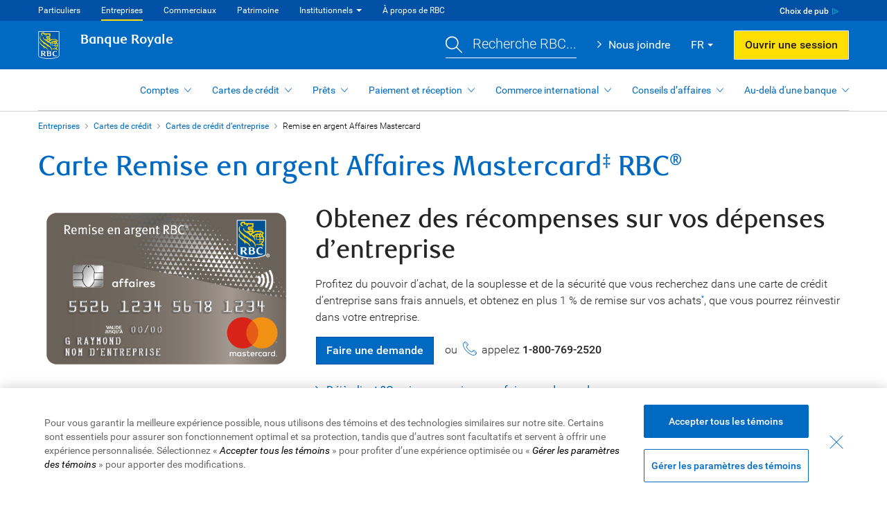

--- FILE ---
content_type: text/html
request_url: https://www.rbcroyalbank.com/fr/entreprises/cartes-credit/cartes-credit-petite-entreprise/remise-en-argent-affaires-mastercard.html
body_size: 48696
content:
<!doctype html>
<html class="no-js" lang="fr-CA">











	<head>

		<meta charset="utf-8">
<meta http-equiv="X-UA-Compatible" content="IE=edge">
<meta name="viewport" content="width=device-width, initial-scale=1">
<meta name="msapplication-tap-highlight" content="no">
<meta name="format-detection" content="telephone=no">
<meta name="apple-mobile-web-app-capable" content="yes">
<meta name="mobile-web-app-capable" content="yes">
<link rel="preload" href="/dvl/v1.0/assets/fonts/Roboto-Light.woff" as="font" type="font/woff" crossorigin>
<link rel="preload" href="/dvl/v1.0/assets/fonts/Roboto-Regular.woff" as="font" type="font/woff" crossorigin>
<link rel="preload" href="/dvl/v1.0/assets/fonts/Roboto-Bold.woff" as="font" type="font/woff" crossorigin>
<link rel="preload" href="/dvl/v1.0/assets/fonts/Roboto-Medium.woff" as="font" type="font/woff" crossorigin>
<link rel="preload" href="/dvl/v1.0/assets/fonts/RBCDisplay-Light.woff" as="font" type="font/woff" crossorigin>
<link rel="preload" href="/dvl/v1.0/assets/fonts/RBCDisplay-Bold.woff" as="font" type="font/woff" crossorigin>
<link rel="preload" href="/dvl/v1.0/assets/fonts/Roboto-Italic.woff" as="font" type="font/woff" crossorigin>
<link rel="preload" href="/dvl/v1.0/assets/fonts/Roboto-MediumItalic.woff" as="font" type="font/woff" crossorigin>
<link rel="preload" href="/dvl/v1.0/assets/fonts/Roboto-LightItalic.woff" as="font" type="font/woff" crossorigin>
<link rel="preload" as="style" href="/dvl/v1.0/assets/css/dvl.min.css">
<link rel="preload" as="script" href="/dvl/v1.0/assets/js/dvl.min.js">
<link rel="stylesheet" href="/dvl/v1.0/assets/css/dvl.min.css">
<!-- Custom CSS for RBC Insurance only -->




		<title>Demander la carte Remise en argent Affaires Mastercard – Banque Royale du Canada</title>



		<meta

			name="description"

			content="Découvrez les meilleures cartes de crédit RBC pour les petites entreprises au Canada. Obtenez des récompenses et réduisez vos dépenses grâce à des remises en argent sur vos achats d’entreprise. Faites une demande en ligne. " />



		<meta

			name="keywords"

			content="remise en argent affaires mastercard, carte cartes de cr&eacute;dit pour la petite entreprise, rbc, banque royale du canada, carte de crédit d’entreprise remise en argent, demander carte de crédit pour petite entreprise, carte de crédit pour petite entreprise Canada, cartes de crédit pour petite entreprise Canada" />



		<meta property="og:title" content="Obtenez des remises en argent gr&acirc;ce &agrave; la carte Remise en argent Affaires Mastercard" />



		<meta

			property="og:description"

			content="Profitez du pouvoir d&rsquo;achat, de la souplesse et de la s&eacute;curit&eacute; dont vous avez besoin avec la carte Remise en argent Affaires Mastercard RBC sans frais annuels, et obtenez en plus 1&nbsp;% de remise sur vos achats." />



		<meta http-equiv="Cache-Control" content="no-store" />

		<meta http-equiv="pragma" content="no-cache" />



		<meta property="og:image" content="filepathgoeshere" />



		


<script type="text/plain" class="optanon-category-3" src="https://client-rbc.cdn-v3.conductrics.com/ac-VyDHnrdzqf/v3/agent-api/js/f-BXnDgyehSJ/dt-HcxNKuEaJ2h2VTcD3Uq2jO88Y22HZM?apikey=api-twHCbSC7tgpE31tzowIfmIUpP3"></script>


<script>
        const serviceCentrePageTitleMap = {
        "en" : [
            {
                "page_location": "/business/credit-cards/index.html",
                "page_title": "Business and Commercial Credit Cards",
            },
            {
                "page_location": "/business/credit-cards/small-business.html",
                "page_title": "Business Credit Cards",
            },
            {
                "page_location": "/business/credit-cards/commercial-cards-program/service-centre.html",
                "page_title": "Commercial Cards Homepage",
            },
            {
                "page_location": "/business/credit-cards/commercial-cards-program/service-centre-admin.html",
                "page_title": "Commercial Cards Program Admin Homepage",
            },
            {
                "page_location": "/business/credit-cards/commercial-cards-program/service-centre-cardholder.html",
                "page_title": "Commercial Cards Cardholder Homepage",
            },
            {
                "page_location": "/business/credit-cards/commercial-cards-program/service-centre/payments-statements/make-payment.html",
                "page_title": "Commercial Cards PA Pay Your Card Landing Page",
            },
            {
                "page_location": "/business/credit-cards/commercial-cards-program/service-centre/payments-statements/create-report.html",
                "page_title": "Commercial Cards PA Create A Report Video Non-YouTube",
            },
            {
                "page_location": "/business/credit-cards/commercial-cards-program/service-centre/getting-started/introduction-next-logic.html",
                "page_title": "Commercial Cards PA Next Logic Overview Video Non-YouTube",
            },
            {
                "page_location": "/business/credit-cards/commercial-cards-program/service-centre/getting-started/making-rbc-nextlogic.html",
                "page_title": "Commercial Cards PA Next Logic Detail Video Non-YouTube",
            },
            {
                "page_location": "/business/credit-cards/commercial-cards-program/service-centre/getting-started/cardholder-video-tutorial.html",
                "page_title": "Commercial Cards CH Getting Started Video Non-YouTube",
            }
        ],
        "fr" : [
            {
                "page_location": "/fr/entreprises/cartes-credit/index.html",
                "page_title": "Business and Commercial Credit Cards",
            },
            {
                "page_location": "/fr/entreprises/cartes-credit/entreprise.html",
                "page_title": "Business Credit Cards",
            },
            {
                "page_location": "/fr/entreprises/cartes-credit/programme-carte-commerciale/centre-de-service.html",
                "page_title": "Commercial Cards Homepage",
            },
            {
                "page_location": "/fr/entreprises/cartes-credit/programme-carte-commerciale/centre-de-service-administrateur.html",
                "page_title": "Commercial Cards Program Admin Homepage",
            },
            {
                "page_location": "/fr/entreprises/cartes-credit/programme-carte-commerciale/centre-de-service-titulaires-de-carte.html",
                "page_title": "Commercial Cards Cardholder Homepage",
            },
            {
                "page_location": "/fr/entreprises/cartes-credit/programme-carte-commerciale/centre-de-service/releves-paiements/faire-paiement.html",
                "page_title": "Commercial Cards PA Pay Your Card Landing Page",
            },
            {
                "page_location": "/fr/entreprises/cartes-credit/programme-carte-commerciale/centre-de-service/releves-paiements/creer-rapport.html",
                "page_title": "Commercial Cards PA Create A Report Video Non-YouTube",
            },
            {
                "page_location": "/fr/entreprises/cartes-credit/programme-carte-commerciale/centre-de-service/pour-commencer/introduction-decisionnex.html",
                "page_title": "Commercial Cards PA Next Logic Overview Video Non-YouTube",
            },
            {
                "page_location": "/fr/entreprises/cartes-credit/programme-carte-commerciale/centre-de-service/pour-commencer/tirer-maximum-decisionnex.html",
                "page_title": "Commercial Cards PA Next Logic Detail Video Non-YouTube",
            },
            {
                "page_location": "/fr/entreprises/cartes-credit/programme-carte-commerciale/centre-de-service/pour-commencer/tutoriel-video-titulaire.html",
                "page_title": "Commercial Cards CH Getting Started Video Non-YouTube",
            }
        ]
    }

    const pageLang = (document.documentElement.lang.toLowerCase() === "fr-ca") || window.location.href.includes("/fr/") ? "fr" : "en";
    let contentGroup, pageTitle, channel;

    let obj = serviceCentrePageTitleMap[pageLang].find(n => n["page_location"] === window.location.pathname);
    if (obj) {
        pageTitle = obj["page_title"] || "";
    } else {
        pageTitle = "";
    }
    contentGroup = "credit cards : business cards";
    channel = "public";

    const pushObject = {
        "page_language": pageLang,
        "page_title": pageTitle,
        "lob": "credit cards",
        "channel": channel,
        "content_group": contentGroup
    }

    if (!window.location.href.includes("service-centre") && !window.location.href.includes("centre-de-service")) {
        // added for ticket https://projects.interadcorp.com/desk/tickets/17285364/messages, not sure the other pages want this or not
        pushObject.event = "page_view";
    }

    console.log(pageLang);
    console.log(contentGroup);
    console.log(pushObject);

    window.dataLayer = window.dataLayer || [];
    dataLayer.push(pushObject);
</script>

<!-- Google Tag Manager -->
<script>(function(w,d,s,l,i){w[l]=w[l]||[];w[l].push({'gtm.start':
new Date().getTime(),event:'gtm.js'});var f=d.getElementsByTagName(s)[0],
j=d.createElement(s),dl=l!='dataLayer'?'&l='+l:'';j.async=true;j.src=
'https://www.googletagmanager.com/gtm.js?id='+i+dl;f.parentNode.insertBefore(j,f);
})(window,document,'script','dataLayer','GTM-KPSBBC6');</script>
<!-- End Google Tag Manager -->



		<link rel="stylesheet" href="/fr/entreprises/_assets-custom/css/style.css" />



		<style type="text/css">

			.block {

				background-color: initial !important;

			}



			.disclaimer a {

				text-decoration: underline;

			}



			/* Custom underline class */



			.floating-compare-tray {

				z-index: 999;

			}



			.underline {

				text-decoration: underline;

			}



			.ribbon {

				display: inline-block;

				height: 0;

				padding: 0 7.5px;

				line-height: 0.15rem;

				font-size: 18px;

				background-color: rgb(255, 196, 0);

				border-top: 18px solid rgb(255, 196, 0);

				border-bottom: 18px solid rgb(255, 196, 0);

				border-right: 11px solid rgb(255, 255, 255);

			}



			/* Custom vertical divider */



			@media only screen and (min-width: 640px) {

				.border-right {

					border-right: 1px solid rgb(196, 200, 204);

				}

			}



			@media screen and (min-width: 640px) and (max-width: 657px) {

				h5.icon {

					margin-bottom: 27px !important;

				}

			}



			@media screen and (min-width: 1121px) {

				h5.icon {

					margin-bottom: 27px !important;

				}

			}

		</style>



		<script>

			const ecom_products = {

				ecomProductLib: {

					p1: {

						pid: "i800128",



						position: 1,



						productList: "Product Details"

					}

				}

			};

		</script>



		<script>

			const ga4EcomInfo = {

				view_item: ["MC6"]

			};

		</script>



		<!-- COMPARE TRAY CSS -->



		<!-- <link rel="stylesheet" type="text/css" href="/fr/entreprises/cartes-credit/_assets-custom/css/compare-tray.css"> -->



		<!-- <link rel="stylesheet" type="text/css" href="/fr/entreprises/cartes-credit/_assets-custom/css/compare-tool.css" /> -->



		<!-- COMPARE TRAY CSS -->

	</head>



	<body>

		<!-- Google Tag Manager (noscript) -->
<noscript><iframe src="https://www.googletagmanager.com/ns.html?id=GTM-KPSBBC6" height="0" width="0" style="display:none;visibility:hidden"></iframe></noscript>
<!-- End Google Tag Manager (noscript) -->



		<div id="dvl-wpr" data-lang-toggle="fr/entreprises/_assets-custom/js">

			<header class="n-search n-location n-language n-contact n-secure" data-loc="business-banking" data-dir-subnav="false">

				<a href="#page-title" id="skip-nav">Passer au contenu principal</a>
<div id="nav-header" class="master-header" data-lob="banking">
	<nav aria-label="Navigation avec des liens vers d'autres services RBC">
		<div class="primary-nav"></div>
		<div class="secondary-nav">
			<ul class="inverse">
				<li class="adchoices-link"><a href="https://www.rbcroyalbank.com/fr/privacy-security/interest-based-advertising/index.html">Choix de pub</a></li>
				<li class="promotions-link"><a href="https://www.rbcroyalbank.com/fr/special-promotions/index-or.html" class="promo-link">Promotions</a></li>
			</ul>
		</div>
	</nav>
</div>
<div id="header" class="master-header" data-domain="rbcbanqueroyale.com">
	<!-- ** Logo ** -->
	<a href="/fr/personal.html" class="logo-wpr">
		<div class="logo-img"><img src="/dvl/v1.0/assets/images/logos/rbc-logo-shield.svg" width="78" height="100" alt="Le logo de la Banque Royale du Canada"></div>
		<div class="logo-text">Banque Royale</div>
	</a>

	<div class="header-content">
		<!-- ** Search Bar ** -->
		<div class="search-trigger" id="header-search-btn" aria-label="Recherche RBC (ouvrir la boîte de dialogue de recherche)" role="button" tabindex="0">
			<span class="search-text" id="header-search-text-btn"><img src="/dvl/v1.0/assets/images/icons/icon-search-inverse.svg" width="24" height="25" alt=""><span>Recherche RBC...</span></span>
		</div>
	
		<!-- ** Global Navigation ** -->
		<div class="global-nav">
			<div class="global-nav-item contact">
				<a href="https://www.rbcbanqueroyale.com/service-a-la-clientele/index.html" class="standalone-link" id="header-contact-us">Nous joindre</a>
				<ul id="header-contact-list" class="display-none">
					<li><a href="https://maps.rbcbanqueroyale.com/" class="branch-link">Trouver une succursale</a></li>
					<li class="phone-link">Nous appeler <span class="tel-number text-nowrap text-bold">1 800 769-2511</span></li>
					<li><a href="https://www.rbcbanqueroyale.com/service-a-la-clientele/index.html" class="email-link">Courriel</a></li>
				</ul>
			</div>
			<div class="global-nav-item dropdown-overlay right language">
				<div class="dropdown-text" id="nav-language" role="button" tabindex="0" aria-expanded="false" aria-controls="content-language" aria-label="Choisir la langue"><img src="/dvl/v1.0/assets/images/icons/icon-flag-Canada.svg" class="country-flag-img" width="27" height="13" alt="Canada">FR</div>
				<div id="content-language" class="dropdown-content" role="region" aria-hidden="true" aria-labelledby="nav-language">
					<ul id="header-language"></ul>
				</div>
			</div>
			<!-- ** Secure Button ** -->
			<div class="global-nav-item secure-btn">
				<a href="https://secure.royalbank.com/identifier.html" id="header-sign-in-btn" class="btn secondary fl-r" role="button" aria-label="Ouvrir une session sur R B C Banque en direct">Ouvrir une session</a>
			</div>	
		</div>	
	</div>
	
	<div class="mobile-header-content">
		<a href="/fr/personal.html" class="mobile-logo-wpr">
			<div class="logo-img"><img src="/dvl/v1.0/assets/images/logos/rbc-logo-shield.svg" width="31" height="40" alt="Le logo de la Banque Royale du Canada"></div>
			<div class="logo-text">Banque Royale</div>
		</a>
		<div class="mobile-nav">
			<a href="https://secure.royalbank.com/identifier.html" id="header-mobile-sign-in-btn" class="mobile-secure-btn fr" role="button" aria-label="Ouvrir une session sur R B C Banque en direct"><span>CONNEXION</span></a>
			<button class="mobile-nav-btn fr"><span>MENU</span></button>
		</div>
	</div>
</div>

<!-- *** Intelli Bar Starts *** -->
<div class="search-bar" id="search-bar" tabindex="-1" role="dialog" aria-labelledby="header-search" aria-hidden="true">
	<div class="search-bar-inner">
		<div class="search-logo">
			<img src="/dvl/v1.0/assets/images/logos/rbc-logo-shield-blue.svg" width="63" height="72" alt="Le logo de la Banque Royale du Canada">	
		</div>
		<div class="search-form">
			<form method="get" action="https://www.rbcbanqueroyale.com/search-public/index.html" id="header-search-form">
				<label for="header-search" class="offscreen">Posez votre question</label>
				<input type="hidden" name="type" id="header-search-type" value="0">
				<input type="search" name="question" id="header-search" class="ui-autocomplete-input" autocomplete="off" placeholder="Posez votre question">
			</form>
			<button type="button" id="search-close" class="search-close" aria-label="Close search"><img src="/dvl/v1.0/assets/images/ui/ui-close-blue.svg" alt="Close search"></button>
		</div>
	</div>
</div>
<!-- *** Intelli Bar Ends *** -->



				<style>
	header #header.master-header .logo-wpr .logo-img {
		height: 40px !important;
	}

	header #header.master-header .logo-wpr .logo-img img {
	    height: 40px !important;
	}

	.mega-menu-lobs {
		padding: 0 !important;
	}

	.mega-menu-wpr .mega-menu-nav>ul.mega-menu-lobs>li.mega-menu-lob>a {
		font-size: 1.4rem !important;
	}

	a>sup {
		text-decoration: none !important;
	}
</style>
<div class="mega-menu-wpr mm-v2">
    <nav class="mega-menu-nav" aria-label="Mega menu navigation">
        <ul class="mega-menu-lobs">
            <li class="mega-menu-lob">
                <a href="javascript:void(0);" aria-expanded="false" aria-controls="mm-accounts" role="button" data-dig-id="bfs-nav-178" data-dig-category="Business - Nav" data-dig-action="Click Button" data-dig-label="Business Menu - Accounts - Fr">Comptes</a>
                <div class="mega-menu-lob-content" id="mm-accounts" aria-hidden="true">
                    <div class="mega-menu-lob-content-inner">

                    	<a href="/fr/entreprises/comptes/index.html" class="goto-link bold">Comptes bancaires d’entreprise</a>
              
            			<div class="divider mar-tb-hlf"></div>

                        <div class="grid-wpr">
                            <div class="grid-one-fourth grid-tb-one-third">
								<p class="mega-menu-lob-title">Aperçu</p>
								<ul>
									<!-- <li><a href="/fr/entreprises/comptes/index.html" data-dig-id="bfs-nav-homepage-en-1" data-dig-category="BFS - Nav" data-dig-action="Click Button" data-dig-label="Accounts Overview - Business accounts overview">Comptes d’entreprise</a></li> -->
									<li><a href="/fr/entreprises/comptes/comptes-cheques.html" data-dig-id="bfs-nav-homepage-en-2" data-dig-category="BFS - Nav" data-dig-action="Click Button" data-dig-label="Accounts Overview - Operating Accounts overview">Comptes chèques d’entreprise</a></li>
									<li><a href="/fr/entreprises/comptes/comptes-epargne.html" data-dig-id="bfs-nav-homepage-en-3" data-dig-category="BFS - Nav" data-dig-action="Click Button" data-dig-label="Accounts Overview - Business Savings Accounts Overview">Comptes d’épargne d’entreprise</a></li>
									<li><a href="/fr/entreprises/comptes/compte-en-fiducie-entreprise.html" data-dig-id="bfs-nav-homepage-en-4" data-dig-category="BFS - Nav" data-dig-action="Click Button" data-dig-label="Accounts Overview - Business Trust Account">Détenez des fonds au nom de vos clients</a></li>
									<li><a href="/fr/entreprises/comptes/compte-devises-en-ligne.html" data-dig-id="bfs-nav-homepage-en-5" data-dig-category="BFS - Nav" data-dig-action="Click Button" data-dig-label="Accounts Overview - Online Foreign Currency Account">Gestion des opérations à l’étranger</a></li>
									<li><a href="/fr/entreprises/comptes/services-bancaires-entreprise-internationaux.html" data-dig-id="bfs-nav-homepage-en-6" data-dig-category="BFS - Nav" data-dig-action="Click Button" data-dig-label="Accounts Overview - International Banking">Services bancaires internationaux</a></li>
									<li><a href="/fr/entreprises/comptes/cpg.html" data-dig-id="bfs-nav-homepage-en-7" data-dig-category="BFS - Nav" data-dig-action="Click Button" data-dig-label="Accounts Overview - GIC Overview">GICs</a></li>
									<li><a href="/fr/entreprises/comptes/faq.html" data-dig-id="bfs-Zdo90hRX30Of-21">Comptes d’entreprise – FAQ</a></li>

								</ul>
							</div>
                            <div class="grid-one-fourth grid-tb-one-third">
								<p class="mega-menu-lob-title">Comptes chèques d’entreprise</p>
								<ul>
									<li><a href="/fr/entreprises/comptes/forfait-bancaire-choix-numerique-pour-entreprise.html" data-dig-id="bfs-nav-homepage-en-8" data-dig-category="BFS - Nav" data-dig-action="Click Button" data-dig-label="Operating Accounts - Digital Choice Business Account Package">Forfait Choix numérique pour entreprise</a></li>
									<li><a href="/fr/entreprises/comptes/forfait-bancaire-choix-flexible-pour-entreprise.html" data-dig-id="bfs-nav-homepage-en-9" data-dig-category="BFS - Nav" data-dig-action="Click Button" data-dig-label="Operating Accounts - Flex Choice Business Account Package">Forfait flexible</a></li>
									<li><a href="/fr/entreprises/comptes/forfait-bancaire-summum-pour-entreprise.html" data-dig-id="bfs-nav-homepage-en-10" data-dig-category="BFS - Nav" data-dig-action="Click Button" data-dig-label="Operating Accounts - Ultimate Business Account Package">Forfait Summum pour entreprise</a></li>
									<li><a href="/fr/entreprises/comptes/compte-de-bienfaisance.html" data-dig-id="bfs-nav-homepage-en-11" data-dig-category="BFS - Nav" data-dig-action="Click Button" data-dig-label="Operating Accounts - Royal Business Community Account">Compte de bienfaisance Royal</a></li>
									<li><a href="/fr/entreprises/comptes/compte-entreprise-en-usd.html" data-dig-id="bfs-nav-homepage-en-12" data-dig-category="BFS - Nav" data-dig-action="Click Button" data-dig-label="Operating Accounts - U.S. Dollar Business Account">Compte d’entreprise en dollars US</a></li>
								</ul>

								<p class="mega-menu-lob-title pad-t-hlf">GICs</p>
								<ul>
                  					<li><a href="/fr/entreprises/comptes/cpg-taux-garanti.html" data-dig-id="bfs-nav-homepage-en-16" data-dig-category="BFS - Nav" data-dig-action="Click Button" data-dig-label="GICs - Guaranteed Return GICs">CPG à taux garanti</a></li>
									<li><a href="/fr/entreprises/comptes/cpg-taux-interet.html" data-dig-id="bfs-nav-homepage-en-17" data-dig-category="BFS - Nav" data-dig-action="Click Button" data-dig-label="GICs - Interest-Linked GICs">CPG liés aux taux d’intérêt</a></li>
									<li><a href="/fr/entreprises/comptes/cpg-intellimarche.html" data-dig-id="bfs-nav-homepage-en-18" data-dig-category="BFS - Nav" data-dig-action="Click Button" data-dig-label="GICs - RBC Equity-Linked GICs">CPG liés à des actions RBC</a></li>
								</ul>
							</div>
                            <div class="grid-one-fourth grid-tb-one-third">
								<p class="mega-menu-lob-title">Comptes d’épargne d’entreprise</p>
								<ul>
                  					<li><a href="/fr/entreprises/comptes/compte-essentiel-pour-entreprise-epargne.html" data-dig-id="bfs-nav-homepage-en-13" data-dig-category="BFS - Nav" data-dig-action="Click Button" data-dig-label="Business Savings Accounts - RBC Business Essentials Savings Account">Compte d’épargne d’entreprise de base</a></li>
									<li><a href="/fr/entreprises/comptes/compte-placement-privilege.html" data-dig-id="bfs-nav-homepage-en-14" data-dig-category="BFS - Nav" data-dig-action="Click Button" data-dig-label="Business Savings Accounts - Royal Business Premium Investment Account">Maximisez vos intérêts</a></li>
									<li><a href="/fr/entreprises/comptes/agri-investissement.html" data-dig-id="bfs-nav-homepage-en-15" data-dig-category="BFS - Nav" data-dig-action="Click Button" data-dig-label="Business Savings Accounts - AgriInvest Account">Compte Agri-investissement pour les agriculteurs</a></li>
								</ul>
							</div>
                            <div class="grid-one-fourth grid-tb-one-third">
								<div class="callout mega-menu-callout">
									<div class="callout-img bg-size-contain" data-img="/_assets-custom/images/business-megamenu-callout-1.png"></div>
									<div class="callout-content">
										<div class="callout-copy">
											<div class="snipe pill blue"><span style="background: #456B86;color: #fff;">LE PLUS POPULAIRE</span></div>
											<p>Ouvrez un compte d’entreprise Choix numérique RBC à 6 $ par mois</p>
											<a href="/fr/entreprises/comptes/forfait-bancaire-choix-numerique-pour-entreprise.html" target="_blank" class="btn primary mar-t-0"
											data-dig-id="bfs-Zdo90hRX30Of-2"
											>
												Voir les détails
											</a>
										</div>
									</div>
								</div>
							</div>
                        </div>
                    </div>
					<div class="mega-menu-bottom-content" style="border-top: solid 1px #E0E0E0;background: #FAFAFA;">
						<div class="w-100" style="display: inline-flex;">
							<div class="bottom-title text-bold pad-hlf">
								<img src="/dvl/v1.0/assets/images/icons/icon-calc.svg" style="width: 16px;height: 16px;margin-top: -3px;margin-right: 10px;" alt="">
								Outil et ressources
							</div>
							<ul class="bottom-links" style="text-decoration: none; display: inline-block;">
								<li class="pad-lr-hlf mar-tb-hlf mar-b-0" style="float: left;border-right: #E0E0E0 solid 1px;"><a href="/fr/entreprises/comptes/recherche-compte-entreprise.html" data-dig-id="bfs-nav-homepage-en-19" data-dig-category="BFS - Nav" data-dig-action="Click Button" data-dig-label="Accounts Tools & Resources - Find the Best Account for Your Business">Trouvez le meilleur compte d’entreprise pour vous</a></li>
								<li class="pad-lr-hlf mar-tb-hlf mar-b-0" style="float: left;border-right: #E0E0E0 solid 1px;"><a href="/fr/entreprises/comptes/estimation-comptes-entreprises-frais.html" data-dig-id="bfs-Zdo90hRX30Of-9">Estimation des frais sur compte d’entreprise</a></li>
								<li class="pad-lr-hlf mar-tb-hlf mar-b-0" style="float: left;">
									<a href="/fr/entreprises/outils-daffaires-et-calculatrices.html" data-dig-id="bfs-Zdo90hRX30Of-11">Afficher tout<span class="offscreen">(Outil et ressources)</span></a>
								</li>
							</ul>
						</div>
					</div>
                </div>
            </li>
            <li class="mega-menu-lob">
                <a href="javascript:void(0);" aria-expanded="false" aria-controls="mm-accounts" role="button" data-dig-id="bfs-nav-179" data-dig-category="Business - Nav" data-dig-action="Click Button" data-dig-label="Business Menu - Credit Cards- Fr">Cartes de crédit</a>
                <div class="mega-menu-lob-content" id="mm-credit-cards" aria-hidden="true">
                    <div class="mega-menu-lob-content-inner">

                    	<a href="/fr/entreprises/cartes-credit/index.html" class="goto-link bold">Cartes de crédit</a>
              
            			<div class="divider mar-tb-hlf"></div>

                        <div class="grid-wpr">
                            <div class="grid-one-fourth grid-tb-one-third">
								<p class="mega-menu-lob-title">Aperçu</p>

								<ul>
									<!-- <li><a href="/fr/entreprises/cartes-credit/index.html" data-dig-id="bfs-nav-homepage-en-21" data-dig-category="BFS - Nav" data-dig-action="Click Button" data-dig-label="Credit Cards Overview - Credit Cards Overview">Cartes de crédit</a></li> -->

									<li><a href="/fr/entreprises/cartes-credit/entreprise.html" data-dig-id="bfs-nav-homepage-en-22" data-dig-category="BFS - Nav" data-dig-action="Click Button" data-dig-label="Credit Cards Overview - Business Credit Cards">Cartes de crédit d’entreprise</a></li>
									<li><a href="/fr/entreprises/cartes-credit/commerciale.html" data-dig-id="bfs-nav-homepage-en-23" data-dig-category="BFS - Nav" data-dig-action="Click Button" data-dig-label="Credit Cards Overview - Commercial Credit Card Program">Programme de carte commerciale</a></li>
									<li><a href="/fr/entreprises/cartes-credit/index.html#large" data-dig-id="bfs-nav-homepage-en-24" data-dig-category="BFS - Nav" data-dig-action="Click Button" data-dig-label="Credit Cards Overview - Cards for Large Corporations">Cartes pour les grandes entreprises</a></li>

									<!-- <li><a href="/fr/entreprises/cartes-credit/index.html" onclick="setTimeout(function(){location.reload()},500);" data-dig-id="bfs-nav-homepage-en-22" data-dig-category="BFS - Nav" data-dig-action="Click Button" data-dig-label="Credit Cards Overview - Business Credit Cards">Cartes de crédit d’entreprise</a></li>
									<li><a href="/fr/entreprises/cartes-credit/index.html" onclick="setTimeout(function(){location.reload()},500);" data-dig-id="bfs-nav-homepage-en-23" data-dig-category="BFS - Nav" data-dig-action="Click Button" data-dig-label="Credit Cards Overview - Commercial Card Program">Programme de carte commerciale</a></li>
									<li><a href="/fr/entreprises/cartes-credit/index.html" onclick="setTimeout(function(){location.reload()},500);" data-dig-id="bfs-nav-homepage-en-24" data-dig-category="BFS - Nav" data-dig-action="Click Button" data-dig-label="Credit Cards Overview - Cards for Large Corporations">Cartes pour les grandes entreprises</a></li> -->

									<!-- <li class="ie11-hidden"><a href="/business/credit-cards/index.html#credit-cards"  data-dig-id="bfs-nav-15" data-dig-category="BFS - Nav" data-dig-action="Click Button" data-dig-label="menu - credit cards - business credit cards">Business Credit Cards</a></li>
									<li class="ie11-hidden"><a href="/business/credit-cards/index.html#commercial" data-dig-id="bfs-nav-16" data-dig-category="BFS - Nav" data-dig-action="Click Button" data-dig-label="menu credit cards - commercial credit cards">Commercial Credit Cards</a></li>
									<li class="ie11-hidden"><a href="/business/credit-cards/index.html#large" data-dig-id="bfs-nav-17" data-dig-category="BFS - Nav" data-dig-action="Click Button" data-dig-label="menu - credit cards - corporate credit cards">Corporate Credit Cards</a></li> -->

									<li><a href="/fr/entreprises/cartes-credit/gerez-votre-carte-de-credit.html" data-dig-id="bfs-nav-homepage-en-25" data-dig-category="BFS - Nav" data-dig-action="Click Button" data-dig-label="Credit Cards Overview - Manage Your Credit Card Overview">Gérer votre carte de crédit d’entreprise en ligne</a></li>
								</ul>

								<p class="mega-menu-lob-title pad-t-hlf">Gérez votre carte de crédit</p>
								<ul>
									<li><a href="/fr/entreprises/cartes-credit/gerez-votre-carte-de-credit.html" data-dig-id="bfs-nav-homepage-en-36" data-dig-category="BFS - Nav" data-dig-action="Click Button" data-dig-label="Manage your Credit Card - Manage Your Business Credit Card Online">Gérer votre carte de crédit d’entreprise en ligne</a></li>
									<li><a href="/fr/entreprises/cartes-credit/cartes-credit-petite-entreprise/gerer-ma-avion-visa-infinite-affaires.html" data-dig-id="bfs-nav-homepage-en-37" data-dig-category="BFS - Nav" data-dig-action="Click Button" data-dig-label="Manage your Credit Card - My RBC Avion Visa Infinite Business">Ma carte Avion Visa Infinite Affaires RBC</a></li>
								</ul>
							</div>
                            <div class="grid-one-fourth grid-tb-one-third">
								<p class="mega-menu-lob-title">Cartes d’entreprise</p>
								<ul>
									<li><a href="/fr/entreprises/cartes-credit/cartes-credit-petite-entreprise/avion-visa-infinite-affaires.html" data-dig-id="bfs-nav-homepage-en-26" data-dig-category="BFS - Nav" data-dig-action="Click Button" data-dig-label="Business Cards - Business Cards - Avion Visa Infinite Business">La carte Avion Visa Infinite Affaires</a></li>
									<li><a href="/fr/entreprises/cartes-credit/cartes-credit-petite-entreprise/westjet-rbc-world-elite-mastercard-dentreprise.html" data-dig-id="" data-dig-category="BFS - Nav" data-dig-action="Click Button" data-dig-label="Business Cards - WestJet RBC World Elite Mastercard for Business">WestJet World Elite Mastercard d'entreprise<sup>‡</sup> RBC<sup>®</sup></a></li>
									<li><a href="/fr/entreprises/cartes-credit/cartes-credit-petite-entreprise/avion-visa-affaires-rbc.html" data-dig-id="bfs-nav-homepage-en-27" data-dig-category="BFS - Nav" data-dig-action="Click Button" data-dig-label="Business Cards - Avion Visa Business">La carte Avion Visa Affaires</a></li>
									<li><a href="/fr/entreprises/cartes-credit/cartes-credit-petite-entreprise/visa-affaires.html" data-dig-id="bfs-nav-homepage-en-28" data-dig-category="BFS - Nav" data-dig-action="Click Button" data-dig-label="Business Cards - Visa Business">Carte Visa Affaires</a></li>
									<li><a href="/fr/entreprises/cartes-credit/cartes-credit-petite-entreprise/remise-en-argent-affaires-mastercard.html" data-dig-id="bfs-nav-homepage-en-29" data-dig-category="BFS - Nav" data-dig-action="Click Button" data-dig-label="Business Cards - Business Cash Back Mastercard">Carte Remise en argent Affaires Mastercard</a></li>
									<li><a href="/fr/entreprises/cartes-credit/cartes-credit-petite-entreprise/marge-credit-visa.html" data-dig-id="bfs-nav-homepage-en-30" data-dig-category="BFS - Nav" data-dig-action="Click Button" data-dig-label="Business Cards - CreditLine for Small Business">Marge de crédit Visa pour la petite entreprise</a></li>
								</ul>
								<p class="mega-menu-lob-title">Conseils</p>
								<ul>
									<li><a href="/fr/entreprises/cartes-credit/conseils/pourquoi-obtenir-une-carte-de-credit-dentreprise.html">Pourquoi obtenir une carte de crédit d’entreprise ?</a></li>
									<li><a href="/fr/entreprises/cartes-credit/conseils/la-gestion-des-frais.html">La gestion des frais</a></li>
								</ul>
							</div>
                            <div class="grid-one-fourth grid-tb-one-third">
								<p class="mega-menu-lob-title">Programme de carte commerciale</p>
								<ul>
									<li><a href="/fr/entreprises/cartes-credit/programme-carte-commerciale/visa-commerciale-avion-rbc.html" data-dig-id="bfs-nav-homepage-en-31" data-dig-category="BFS - Nav" data-dig-action="Click Button" data-dig-label="Commerical Card Program - Commercial Avion Visa">Carte Visa Commerciale Avion</a></li>
									<li><a href="/fr/entreprises/cartes-credit/programme-carte-commerciale/visa-commerciale.html" data-dig-id="bfs-nav-homepage-en-32" data-dig-category="BFS - Nav" data-dig-action="Click Button" data-dig-label="Commerical Card Program - Commercial Visa">Visa Commerciale</a></li>
									<li><a href="/fr/entreprises/cartes-credit/programme-carte-commerciale/visa-commerciale-remise-en-argent.html" data-dig-id="bfs-nav-homepage-en-33" data-dig-category="BFS - Nav" data-dig-action="Click Button" data-dig-label="Commerical Card Program - Commercial Cash Back Visa">Visa Commerciale Remise en argent</a></li>
									<li><a href="/fr/entreprises/cartes-credit/programme-carte-commerciale/visa-commerciale-dollars-us.html" data-dig-id="bfs-nav-homepage-en-34" data-dig-category="BFS - Nav" data-dig-action="Click Button" data-dig-label="Commerical Card Program - Commercial U.S. Dollar Visa">Visa Commerciale en dollars US</a></li>
									<li><a href="/fr/entreprises/cartes-credit/programme-carte-commerciale/cartes-de-credit-virtuelles.html" data-dig-id="bfs-nav-homepage-en-35" data-dig-category="BFS - Nav" data-dig-action="Click Button" data-dig-label="Commerical Card Program - Virtual Credit Cards">Cartes de Crédit Virtuelles</a></li>
								</ul>
							</div>
							<div class="grid-one-fourth grid-tb-one-third">
								<div class="callout mega-menu-callout">
									<div class="callout-img bg-size-contain" data-img="/_assets-custom/images/business-megamenu-callout-2.png"></div>
									<div class="callout-content">
										<div class="callout-copy">
											<div class="snipe pill blue"><span style="background: #456B86;color: #fff;">LE PLUS POPULAIRE</span></div>
											<p>Transformez vos achats d’entreprise en économies pour votre entreprise</p>
											<a href="/fr/entreprises/cartes-credit/cartes-credit-petite-entreprise/remise-en-argent-affaires-mastercard.html" target="_blank" class="btn primary mar-t-0"
											data-dig-id="bfs-Zdo90hRX30Of-3"
											>
												Voir les détails
											</a>
										</div>
									</div>
								</div>
							</div>
                        </div>
                    </div>
					<div class="mega-menu-bottom-content" style="border-top: solid 1px #E0E0E0;background: #FAFAFA;">
						<div class="w-100" style="display: inline-flex;">
							<div class="bottom-title text-bold pad-hlf">
								<img src="/dvl/v1.0/assets/images/icons/icon-calc.svg" style="width: 16px;height: 16px;margin-top: -3px;margin-right: 10px;" alt="">
								Outil et ressources
							</div>
							<ul class="bottom-links" style="text-decoration: none; display: inline-block;">
								<li class="pad-lr-hlf mar-tb-hlf mar-b-0" style="float: left;border-right: #E0E0E0 solid 1px;"><a href="/fr/entreprises/cartes-credit/entreprise-choisir-carte-credit.html" data-dig-id="bfs-nav-homepage-en-18" data-dig-category="BFS - Nav" data-dig-action="Click Button" data-dig-label="Accounts Tools & Resources - Help Me Choose">Aidez-moi à choisir</a></li>
								<li class="pad-lr-hlf mar-tb-hlf mar-b-0" style="float: left;border-right: #E0E0E0 solid 1px;">
									<a href="/fr/entreprises/cartes-credit/calculatrice-des-recompenses.html" data-dig-id="bfs-nav-homepage-en-38" data-dig-category="BFS - Nav" data-dig-action="Click Button" data-dig-label="Credit Cards Tools & Resources - Rewards Calculator">Calculateur de récompenses</a>
								</li>
								<li class="pad-lr-hlf mar-tb-hlf mar-b-0"  style="float: left;border-right: #E0E0E0 solid 1px;">
									<a href="/fr/entreprises/cartes-credit/comparer-cartes-credit.html" data-dig-id="bfs-nav-homepage-en-39" data-dig-category="BFS - Nav" data-dig-action="Click Button" data-dig-label="Credit Cards Tools & Resources - Compare Credit Cards">Comparer des cartes de crédit</a>
								</li>
								<li class="pad-lr-hlf mar-tb-hlf mar-b-0" style="float: left;">
									<a href="/fr/entreprises/outils-daffaires-et-calculatrices.html" data-dig-id="bfs-Zdo90hRX30Of-12">Afficher tout<span class="offscreen">(Outil et ressources)</span></a>
								</li>
								<!-- <li class="pad-lr-hlf mar-tb-hlf mar-b-0" style="float: left;">
									<a href="/business/credit-cards/faqs.html" data-dig-id="bfs-nav-homepage-en-40" data-dig-category="BFS - Nav" data-dig-action="Click Button" data-dig-label="Credit Cards Tools & Resources - Business Account FAQs">Business Account FAQs</a>
								</li> -->
							</ul>
						</div>
					</div>
                </div>
            </li>
            <li class="mega-menu-lob">
                <a href="javascript:void(0);" aria-expanded="false" aria-controls="mm-accounts" role="button" data-dig-id="bfs-nav-180" data-dig-category="Business - Nav" data-dig-action="Click Button" data-dig-label="Business Menu - Loans- Fr">Prêts</a>
                <div class="mega-menu-lob-content" id="mm-loans" aria-hidden="true">
                    <div class="mega-menu-lob-content-inner">

                    	<a href="/fr/entreprises/prets/index.html" class="goto-link bold">Prêts à l’entreprise et marges de credit</a>
              
            			<div class="divider mar-tb-hlf"></div>

                        <div class="grid-wpr">
                            <div class="grid-one-fourth grid-tb-one-third">
								<p class="mega-menu-lob-title">Aperçu</p>
								<ul>
									<!-- <li><a href="/fr/entreprises/prets/index.html">Prêts et marges de crédit à l’entreprise</a></li> -->
									<li><a href="/fr/entreprises/prets/marge-de-credit-entreprise.html">Marges de crédit à l’entreprise</a></li>
									<li><a href="/fr/entreprises/prets/financement-equipement-prets-entreprise.html">Prêts à l’entreprise et financement d’équipement</a></li>
									<li><a href="/fr/entreprises/prets/prets-marges-de-credit-agricole.html">Prêts et marges de crédit aux entreprises agricoles</a></li>
								</ul>

								<p class="mega-menu-lob-title pad-t-hlf">Prêts et marges de crédit aux entreprises agricoles</p>
								<ul>
									<li><a href="/fr/entreprises/prets/hypotheque-agriroyal.html">Hypothèque AgriRoyal</a></li>
									<li><a href="/fr/entreprises/prets/financiere-agricole-du-quebec.html">Financière Agricole du Quebec</a></li>
									<li><a href="/fr/entreprises/prets/prets-agricoles-canada.html">Loi canadienne sur les prêts agricoles</a></li>
									<li><a href="/fr/entreprises/prets/marge-de-credit-gestion-agricole.html">Marge agricole intégrée</a></li>
								</ul>
							</div>
                            <div class="grid-one-fourth grid-tb-one-third">
								<p class="mega-menu-lob-title">Prêts et marges de crédit à l’entreprise</p>
								<ul>
									<li><a href="/fr/entreprises/prets/marge-de-credit-exploitation.html" data-dig-id="bfs-nav-homepage-en-47" data-dig-category="BFS - Nav" data-dig-action="Click Button" data-dig-label="Short Term and Operating Loans - Royal Business Operating Line">Marge de crédit d’exploitation Royale</a></li>
									<li><a href="/fr/entreprises/prets/financement-petite-entreprise-canada-marge-de-credit.html" data-dig-id="bfs-nav-homepage-en-132" data-dig-category="BFS - Nav" data-dig-action="Click Button" data-dig-label="Short Term and Operating Loans – CSBF Line of Credit ">Marge de crédit pour le financement d’une petite entreprise du Canada</a></li>
									<li><a href="/fr/entreprises/prets/limite-decouvert.html" data-dig-id="bfs-nav-homepage-en-46" data-dig-category="BFS - Nav" data-dig-action="Click Button" data-dig-label="Short Term and Operating Loans - Royal Business Overdraft">Limite de découvert Royale</a></li>
									<li><a href="/fr/entreprises/cartes-credit/cartes-credit-petite-entreprise/marge-credit-visa.html" data-dig-id="bfs-nav-homepage-en-48" data-dig-category="BFS - Nav" data-dig-action="Click Button" data-dig-label="Short Term and Operating Loans - CreditLine for Small Business">Marge de Crédit pour la petite entreprise</a></li>
									<!-- <li><a href="https://www.rbccm.com/fr/" data-dig-id="bfs-nav-homepage-en-49" data-dig-category="BFS - Nav" data-dig-action="Click Button" data-dig-label="Short Term and Operating Loans - Asset Based Lending">Financement sur actifs</a></li> -->
								</ul>
							</div>
                            <div class="grid-one-fourth grid-tb-one-third">
								<p class="mega-menu-lob-title">Prêts à l’entreprise et financement d’équipement</p>
								<ul>
									<li><a href="/fr/entreprises/prets/financement-petite-entreprise-canada.html" data-dig-id="bfs-nav-homepage-en-57" data-dig-category="BFS - Nav" data-dig-action="Click Button" data-dig-label="Mid-Term and Long-Term - Canada Small Business Financing">Prêt pour le financement d’une petite entreprise du Canada</a></li>
									<li><a href="/fr/entreprises/prets/prets-terme.html" data-dig-id="bfs-nav-homepage-en-50" data-dig-category="BFS - Nav" data-dig-action="Click Button" data-dig-label="Mid-Term and Long-Term - Term Loans">Prêts à terme</a></li>
									<li><a href="/fr/entreprises/prets/credit-bail-mobilier.html" data-dig-id="bfs-nav-homepage-en-51" data-dig-category="BFS - Nav" data-dig-action="Click Button" data-dig-label="Mid-Term and Long-Term - Equipment Leasing">Crédit-bail mobilier</a></li>
									<li><a href="/fr/entreprises/prets/marge-achat-equipement.html" data-dig-id="bfs-nav-homepage-en-52" data-dig-category="BFS - Nav" data-dig-action="Click Button" data-dig-label="Mid-Term and Long-Term - Equipment PurchaseLine">Marge Achat-Équipement</a></li>
									<li><a href="/fr/entreprises/prets/hypotheque-commerciale.html" data-dig-id="bfs-nav-homepage-en-54" data-dig-category="BFS - Nav" data-dig-action="Click Button" data-dig-label="Mid-Term and Long-Term - Commercial Mortgage">Hypothèques commerciales</a></li>
									<li><a href="/fr/entreprises/prets/pret-accelerateur-d-entreprises.html">Prêt accélérateur d’entreprises</a><div class="snipe pill" style="vertical-align: sub;margin-left: 5px;"><a href="/fr/entreprises/prets/pret-accelerateur-d-entreprises.html" data-dig-id="bfs-Zdo90hRX30Of-21"><span>Nouveau</span></a></div></li>
									<!-- <li><a href="/fr/entreprises/prets/hypotheque-agriroyal.html" data-dig-id="bfs-nav-homepage-en-53" data-dig-category="BFS - Nav" data-dig-action="Click Button" data-dig-label="Mid-Term and Long-Term - RoyFarm Agriculture Mortgage">Hypothèque AgriRoyal</a></li>
									<li><a href="/fr/entreprises/prets/financiere-agricole-du-quebec.html" data-dig-id="bfs-nav-homepage-en-55" data-dig-category="BFS - Nav" data-dig-action="Click Button" data-dig-label="Mid-Term and Long-Term - Financière Agricole du Quebec">Financière Agricole du Quebec</a></li>
									<li><a href="/fr/entreprises/prets/prets-agricoles-canada.html" data-dig-id="bfs-nav-homepage-en-56" data-dig-category="BFS - Nav" data-dig-action="Click Button" data-dig-label="Mid-Term and Long-Term - Canada Agriculture Loans">Loi canadienne sur les prêts agricoles</a></li>
									<li><a href="/fr/entreprises/prets/marge-de-credit-gestion-agricole.html" data-dig-id="bfs-nav-homepage-en-58" data-dig-category="BFS - Nav" data-dig-action="Click Button" data-dig-label="Mid-Term and Long-Term - Farm Management Line of Credit">Marge agricole intégrée</a></li> -->
								</ul>
							</div>
							<div class="grid-one-fourth grid-tb-one-third">
								<div class="callout mega-menu-callout">
									<div class="callout-img bg-size-contain" data-img="/_assets-custom/images/business-megamenu-callout-3.png"></div>
									<div class="callout-content">
										<div class="callout-copy">
											<div class="snipe pill blue"><span style="background: #456B86;color: #fff;">LE PLUS POPULAIRE</span></div>
											<p>Faites croître,
												agrandissez ou rénovez
												votre entreprise avec
												un financement à long terme
												</p>
											<a href="/fr/entreprises/prets/prets-terme.html" target="_blank" class="btn primary mar-t-0"
											data-dig-id="bfs-Zdo90hRX30Of-4"
											>
												Voir les détails
											</a>
										</div>
									</div>
								</div>
							</div>
                        </div>
                    </div>
					<div class="mega-menu-bottom-content" style="border-top: solid 1px #E0E0E0;background: #FAFAFA;">
						<div class="w-100" style="display: inline-flex;">
							<div class="bottom-title text-bold pad-hlf">
								<img src="/dvl/v1.0/assets/images/icons/icon-calc.svg" style="width: 16px;height: 16px;margin-top: -3px;margin-right: 10px;" alt="">
								Outil et ressources
							</div>
							<ul class="bottom-links" style="text-decoration: none; display: inline-block;">
								<li class="pad-lr-hlf mar-tb-hlf mar-b-0"  style="float: left;border-right: #E0E0E0 solid 1px;">
									<a href="/fr/entreprises/prets/calculatrice-pret-entreprise.html" data-dig-id="bfs-nav-homepage-en-59" data-dig-category="BFS - Nav" data-dig-action="Click Button" data-dig-label="Loans Tools & Resources - Loans Calculator">Calculatrice de prêt à l’entreprise RBC</a>
								</li>
								<li class="pad-lr-hlf mar-tb-hlf mar-b-0" style="float: left;">
									<a href="/fr/entreprises/outils-daffaires-et-calculatrices.html" data-dig-id="bfs-Zdo90hRX30Of-13">Afficher tout<span class="offscreen">(Outil et ressources)</span></a>
								</li>

							</ul>
						</div>
					</div>
                </div>
            </li>
            <li class="mega-menu-lob">
                <a href="javascript:void(0);" aria-expanded="false" aria-controls="mm-accounts" role="button" data-dig-id="bfs-nav-181" data-dig-category="Business - Nav" data-dig-action="Click Button" data-dig-label="Business Menu - Payments- Fr">Paiement et réception</a>
                <div class="mega-menu-lob-content" id="mm-payments" aria-hidden="true">
                    <div class="mega-menu-lob-content-inner">

                    	<a href="/fr/entreprises/payer-et-recevoir/index.html" class="goto-link bold">Paiement et réception</a>
              
            			<div class="divider mar-tb-hlf"></div>

                        <div class="grid-wpr">
                            <div class="grid-one-fourth grid-tb-one-third">
								<p class="mega-menu-lob-title">Aperçu</p>
								<ul>
									<!-- <li><a href="/fr/entreprises/payer-et-recevoir/index.html" data-dig-id="bfs-nav-homepage-en-63" data-dig-category="BFS - Nav" data-dig-action="Click Button" data-dig-label="Payments Overview - Paying & Receiving Overview">Paiement et réception</a></li> -->
									<li><a href="/fr/entreprises/payer-et-recevoir/faire-paiements.html" data-dig-id="bfs-nav-homepage-en-64" data-dig-category="BFS - Nav" data-dig-action="Click Button" data-dig-label="Payments Overview - Making Payments">Faire Paiements</a></li>
									<li><a href="/fr/entreprises/payer-et-recevoir/recevoir-paiements.html" data-dig-id="bfs-nav-homepage-en-65" data-dig-category="BFS - Nav" data-dig-action="Click Button" data-dig-label="Payments Overview - Receiving Payments">Recevoir des paiements</a></li>
									<li><a href="/fr/entreprises/payer-et-recevoir/services-de-change.html" data-dig-id="bfs-nav-homepage-en-66" data-dig-category="BFS - Nav" data-dig-action="Click Button" data-dig-label="Payments Overview - Foreign Exchange for Business">Opérations de change</a></li>
									<!--<li><a href="/business/paying-and-receiving/monitor-accounts.html" data-dig-id="bfs-nav-38" data-dig-category="BFS - Nav" data-dig-action="Click Button" data-dig-label="menu - Payments - monitoring your accounts">Monitoring Your Accounts</a></li>-->
								</ul>

								<!-- <p class="mega-menu-lob-title pad-t-hlf">Services bancaires mobiles aux entreprises</p>
								<ul>
									<li><a href="/fr/entreprises/modes-d-acces-a-vos-comptes/services-bancaires-mobiles-rbc.html" data-dig-id="bfs-nav-homepage-en-76" data-dig-category="BFS - Nav" data-dig-action="Click Button" data-dig-label="Mobile Business Banking - RBC Mobile Banking Overview">Services bancaires mobiles RBC</a></li>
									<li><a href="/fr/entreprises/modes-d-acces-a-vos-comptes/services-bancaires-mobiles-rbc/appli-mobile-rbc.html" data-dig-id="bfs-nav-homepage-en-77" data-dig-category="BFS - Nav" data-dig-action="Click Button" data-dig-label="Mobile Business Banking - RBC Mobile App">Appli Mobile RBC</a></li>
									<li><a href="/fr/entreprises/modes-d-acces-a-vos-comptes/services-bancaires-mobiles-rbc/appli-services-aux-entreprises-rbc-express.html" data-dig-id="bfs-nav-homepage-en-78" data-dig-category="BFS - Nav" data-dig-action="Click Button" data-dig-label="Mobile Business Banking - RBC Express Mobile App">Appli mobile RBC Express</a></li>
								</ul> -->
							</div>
                            <div class="grid-one-fourth grid-tb-one-third">
								<p class="mega-menu-lob-title">Solutions de paiement</p>
								<ul>
									<li><a href="/fr/entreprises/payer-et-recevoir/faire-paiements.html" data-dig-id="bfs-nav-homepage-en-67" data-dig-category="BFS - Nav" data-dig-action="Click Button" data-dig-label="Paying & Receiving - Making Payments to Vendors">Effectuer tous les paiements d’entreprise</a></li>
									<li><a href="https://www.sterbcroyalbank.com/fr/entreprises/payer-et-recevoir/recevoir-paiements.html" data-dig-id="bfs-nav-homepage-en-68" data-dig-category="BFS - Nav" data-dig-action="Click Button" data-dig-label="Paying & Receiving - Making Payments to Employees">Réception de tous les paiements d’entreprise</a></li>
									<li><a href="/fr/entreprises/payer-et-recevoir/payedge/index.html" data-dig-id="bfs-nav-homepage-en-79" data-dig-category="BFS - Nav" data-dig-action="Click Button" data-dig-label="Payments Solutions - RBC PayEdge">Atouts paiements RBC</a></li>
									<li><a href="/fr/entreprises/payer-et-recevoir/cheque-pro.html" data-dig-id="bfs-nav-homepage-en-80" data-dig-category="BFS - Nav" data-dig-action="Click Button" data-dig-label="Payments Solutions - Cheque Pro">Chèque-Pro pour entreprise</a></li>
									<li><a href="/fr/financ/index.html" data-dig-id="bfs-nav-homepage-en-81" data-dig-category="BFS - Nav" data-dig-action="Click Button" data-dig-label="Payments Solutions - PayPlan by RBC for Merchants">finanC par RBC pour commerçants</a></li>
									<li><a href="/fr/entreprises/payer-et-recevoir/virement-interac-pour-les-entreprises.html" data-dig-id="bfs-nav-homepage-en-82" data-dig-category="BFS - Nav" data-dig-action="Click Button" data-dig-label="Payments Solutions - Interac E-transfer for Business">Virement <em>Interac</em> pour entreprise</a></li>
									<li><a href="/fr/entreprises/payer-et-recevoir/mobile-cheque-deposit.html" data-dig-id="bfs-nav-homepage-en-83" data-dig-category="BFS - Nav" data-dig-action="Click Button" data-dig-label="Payments Solutions - Mobile Cheque Deposit">Dépôt mobile de chèque pour entreprise</a></li>
									<li><a href="https://www.rcapleasing.com/fr/index.html" data-dig-id="bfs-Zdo90hRX30Of-1">RCAP</a></li>
								</ul>
							</div>
                            <div class="grid-one-fourth grid-tb-one-third">
								<p class="mega-menu-lob-title">Services bancaires aux entreprises en ligne</p>
								<ul>
									<li><a href="/fr/entreprises/modes-d-acces-a-vos-comptes/index.html" data-dig-id="bfs-nav-homepage-en-73" data-dig-category="BFS - Nav" data-dig-action="Click Button" data-dig-label="Ways to Bank - Ways to Bank for Business Overview">Modes d’accès aux comptes</a></li>
																											
									<li><a href="/fr/entreprises/modes-d-acces-a-vos-comptes/rbc-banque-en-direct-a-l-entreprise.html" data-dig-id="bfs-nav-homepage-en-70" data-dig-category="BFS - Nav" data-dig-action="Click Button" data-dig-label="Online Business Banking - Online Banking Overview">Banque en direct et Services bancaires mobiles</a></li>

									<li><a href="/fr/entreprises/modes-d-acces-a-vos-comptes/succursales-gab-et-services-bancaires-par-telephone-pour-entreprise.html" data-dig-id="bfs-nav-homepage-en-74" data-dig-category="BFS - Nav" data-dig-action="Click Button" data-dig-label="Ways to Bank - Branch and ATM">Succursale, GAB et services bancaires par téléphone pour l’entreprise </a></li>
									
									<li><a href="/fr/entreprises/modes-d-acces-a-vos-comptes/services-bancaires-en-ligne-rbc-pour-les-entreprises.html" data-dig-id="bfs-nav-homepage-en-71" data-dig-category="BFS - Nav" data-dig-action="Click Button" data-dig-label="Online Business Banking - Standard Online Banking">RBC Banque en direct à l’entreprise</a></li>
									
									<li><a href="/fr/entreprises/modes-d-acces-a-vos-comptes/services-bancaires-en-ligne-premium-avec-rbc-express.html" data-dig-id="bfs-nav-homepage-en-72" data-dig-category="BFS - Nav" data-dig-action="Click Button" data-dig-label="Online Business Banking - Premium Online Banking - RBC Express">Services bancaires en ligne RBC Express</a></li>

								</ul>

							</div>
                            <div class="grid-one-fourth grid-tb-one-third">
								<div class="callout mega-menu-callout">
									<div class="callout-img bg-size-contain" data-img="/_assets-custom/images/business-megamenu-callout-4.png"></div>
									<div class="callout-content">
										<div class="callout-copy">
											<div class="snipe pill blue"><span style="background: #456B86;color: #fff;">LE PLUS POPULAIRE</span></div>
											<p>Des paiements toujours simples</p>
											<a href="/fr/entreprises/payer-et-recevoir/payedge/index.html" target="_blank" class="btn primary mar-t-0"
											data-dig-id="bfs-Zdo90hRX30Of-5"											
											>
												Voir les détails
											</a>
										</div>
									</div>
								</div>
							</div>
                        </div>
                    </div>
					<div class="mega-menu-bottom-content" style="border-top: solid 1px #E0E0E0;background: #FAFAFA;">
						<div class="w-100" style="display: inline-flex;">
							<div class="bottom-title text-bold pad-hlf">
								<img src="/dvl/v1.0/assets/images/icons/icon-calc.svg" style="width: 16px;height: 16px;margin-top: -3px;margin-right: 10px;" alt="">
								Outil et ressources
							</div>
							<ul class="bottom-links" style="text-decoration: none; display: inline-block;">
								<li class="pad-lr-hlf mar-tb-hlf mar-b-0"  style="float: left;border-right: #E0E0E0 solid 1px;">
									<a href="/fr/entreprises/payer-et-recevoir/outil-de-flux-dentreprise.html" data-dig-id="bfs-nav-homepage-en-84" data-dig-category="BFS - Nav" data-dig-action="Click Button" data-dig-label="Paying & Receiving Tools & Resources - Business Cash Flow Tool">Outil de calcul des flux de trésorerie RBC</a>
								</li>
								<li class="pad-lr-hlf mar-tb-hlf mar-b-0" style="float: left;">
									<a href="/fr/entreprises/outils-daffaires-et-calculatrices.html" data-dig-id="bfs-Zdo90hRX30Of-14">Afficher tout<span class="offscreen">(Outil et ressources)</span></a>
								</li>

							</ul>
						</div>
					</div>
                </div>
            </li>
            <li class="mega-menu-lob">
                <a href="javascript:void(0);" aria-expanded="false" aria-controls="mm-accounts" role="button" data-dig-id="bfs-nav-182" data-dig-category="Business - Nav" data-dig-action="Click Button" data-dig-label="Business Menu - International Trade - Fr">Commerce international</a>
                <div class="mega-menu-lob-content" id="mm-international-trade" aria-hidden="true">
                    <div class="mega-menu-lob-content-inner">

                    	<a href="/fr/entreprises/commerce-international/index.html" class="goto-link bold">Commerce international</a>
              
            			<div class="divider mar-tb-hlf"></div>

                        <div class="grid-wpr">
                            <div class="grid-one-fourth grid-tb-one-third">
								<p class="mega-menu-lob-title">Aperçu</p>
								<ul>
									<!-- <li><a href="/fr/entreprises/commerce-international/index.html" data-dig-id="bfs-nav-homepage-en-85" data-dig-category="BFS - Nav" data-dig-action="Click Button" data-dig-label="International Trade Overview - International Trade Overview">Commerce international</a></li> -->
									<li><a href="/fr/entreprises/commerce-international/preparez-vous-a-brasser-des-affaires-a-letranger.html" data-dig-id="bfs-nav-homepage-en-86" data-dig-category="BFS - Nav" data-dig-action="Click Button" data-dig-label="International Trade Overview - Get Ready for International Trade Overview">Préparez-vous à brasser des affaires à l’étranger</a></li>
									<li><a href="/fr/entreprises/commerce-international/trouvez-des-partenaires-commerciaux-et-des-marches.html" data-dig-id="bfs-nav-homepage-en-87" data-dig-category="BFS - Nav" data-dig-action="Click Button" data-dig-label="International Trade Overview - Find Trade Partners and Markets Overview">Trouvez des partenaires commerciaux et des marchés</a></li>
									<li><a href="/fr/entreprises/commerce-international/solutions-de-commerce-international.html" data-dig-id="bfs-nav-homepage-en-88" data-dig-category="BFS - Nav" data-dig-action="Click Button" data-dig-label="International Trade Overview - RBC International Trade Solutions">Solutions de commerce international de RBC</a></li>
								</ul>

								<p class="mega-menu-lob-title pad-t-hlf">Garanties bancaires</p>
								<ul>
									<li><a href="/fr/entreprises/commerce-international/garantie-a-lexportation.html" data-dig-id="bfs-nav-homepage-en-98" data-dig-category="BFS - Nav" data-dig-action="Click Button" data-dig-label="Bank Guarantees - Export Guarantee">Garantie à l’exportation
                                    </a></li>
									<li><a href="/fr/entreprises/commerce-international/garantie-de-facilite-de-change.html" data-dig-id="bfs-nav-homepage-en-99" data-dig-category="BFS - Nav" data-dig-action="Click Button" data-dig-label="Bank Guarantees - Foreign Exchange Guarantee">Garantie de facilité de change</a></li>
									<li><a href="/fr/entreprises/commerce-international/garantie-pour-cautionnement-bancaire.html" data-dig-id="bfs-nav-homepage-en-100" data-dig-category="BFS - Nav" data-dig-action="Click Button" data-dig-label="Bank Guarantees - Performance Security Guarantee">Garantie pour cautionnement bancaire (GCB)</a></li>
								</ul>
							</div>
                            <div class="grid-one-fourth grid-tb-one-third">
								<p class="mega-menu-lob-title">Préparez-vous à brasser des affaires à l’étranger </p>
								<ul>
									<li><a href="/fr/entreprises/commerce-international/serie-de-webinaires.html" data-dig-id="bfs-nav-homepage-en-89" data-dig-category="BFS - Nav" data-dig-action="Click Button" data-dig-label="Get Ready for International Trade - RBC-EDC Webinar Series">Série de webinaires présentés par RBC et EDC</a></li>
									<li><a href="/fr/entreprises/commerce-international/programme-dacceleration-du-commerce-international.html" data-dig-id="bfs-nav-homepage-en-90" data-dig-category="BFS - Nav" data-dig-action="Click Button" data-dig-label="Get Ready for International Trade - Trade Accelerator Program">Programme d’accélération du commerce international</a></li>
									<li><a href="/fr/entreprises/commerce-international/articles-et-videos.html" data-dig-id="bfs-nav-homepage-en-91" data-dig-category="BFS - Nav" data-dig-action="Click Button" data-dig-label="Get Ready for International Trade - International Trade Articles & Videos">Articles et vidéos sur le commerce international</a></li>
								</ul>
								<p class="mega-menu-lob-title pad-t-hlf">Trouvez des partenaires commerciaux et des marches</p>
								<ul>
									<li><a href="/fr/entreprises/commerce-international/connexion-globale.html" data-dig-id="bfs-nav-homepage-en-92" data-dig-category="BFS - Nav" data-dig-action="Click Button" data-dig-label="Find Trade Partners & Markets - RBC Global Connect">RBC Connexion Globale</a></li>
								</ul>
							</div>
                            <div class="grid-one-fourth grid-tb-one-third">
								<p class="mega-menu-lob-title">Bénéficiez de solutions de commerce international de RBC</p>
								<ul>
									<li><a href="https://online.royalbank.com/cgi-bin/apply/tmi/apply.cgi?lang=fr&_gl=1*7crz31*_ga*MTgwMzkyMzExMi4xNjc2NDc4NTI4*_ga_89NPCTDXQR*MTY3NzA4NDc4MS4xNTYuMS4xNjc3MDkwMzM3LjU5LjAuMA..&_ga=2.256994632.272373213.1676986144-1803923112.1676478528" data-dig-id="bfs-nav-homepage-en-93" data-dig-category="BFS - Nav" data-dig-action="Click Button" data-dig-label="RBC International Trade Solutions - RBC Global Trade Online Service">Inscription à RBC Commerce International</a></li>
									<li><a href="/fr/entreprises/commerce-international/services-aux-importateurs.html" data-dig-id="bfs-nav-homepage-en-94" data-dig-category="BFS - Nav" data-dig-action="Click Button" data-dig-label="RBC International Trade Solutions - Importing Services">Services aux importateurs</a></li>
									<li><a href="/fr/entreprises/commerce-international/services-aux-exportateurs.html" data-dig-id="bfs-nav-homepage-en-95" data-dig-category="BFS - Nav" data-dig-action="Click Button" data-dig-label="RBC International Trade Solutions - Exporting Services">Services aux exportateurs</a></li>
									<li><a href="/fr/entreprises/commerce-international/garanties-bancaires.html" data-dig-id="bfs-nav-homepage-en-96" data-dig-category="BFS - Nav" data-dig-action="Click Button" data-dig-label="RBC International Trade Solutions - Bank Guarantees">Garanties bancaires</a></li>
									<li><a href="/fr/entreprises/commerce-international/programme-de-prets-a-lexpansion-internationale.html" data-dig-id="bfs-nav-homepage-en-97" data-dig-category="BFS - Nav" data-dig-action="Click Button" data-dig-label="RBC International Trade Solutions - Trade Expansion Lending Program (TELP)">Programme de prêts à l’expansion internationale</a></li>
								</ul>
							</div>
							<div class="grid-one-fourth grid-tb-one-third">	
								<div class="callout mega-menu-callout">
									<div class="callout-img bg-size-contain" data-img="/_assets-custom/images/business-megamenu-callout-5.png"></div>
									<div class="callout-content">
										<div class="callout-copy">
											<div class="snipe pill blue"><span style="background: #456B86;color: #fff;">LE PLUS POPULAIRE</span></div>
											<p>RBC Connexion Globale</p>
											<a href="/fr/entreprises/commerce-international/connexion-globale.html" target="_blank" class="btn primary mar-t-0"
											data-dig-id="bfs-Zdo90hRX30Of-6"											
											>
												Voir les détails
											</a>
										</div>
									</div>
								</div>
							</div>
                        </div>
                    </div>
					<div class="mega-menu-bottom-content" style="border-top: solid 1px #E0E0E0;background: #FAFAFA;">
						<div class="w-100" style="display: inline-flex;">
							<div class="bottom-title text-bold pad-hlf">
								<img src="/dvl/v1.0/assets/images/icons/icon-calc.svg" style="width: 16px;height: 16px;margin-top: -3px;margin-right: 10px;" alt="">
								Outil et ressources
							</div>
							<ul class="bottom-links" style="text-decoration: none; display: inline-block;">
								<!-- <li class="pad-lr-hlf mar-tb-hlf mar-b-0" style="float: left;border-right: #E0E0E0 solid 1px;">
									<a href="https://leadershipavise.rbc.com/espace-commercial-perspectives-sur-la-facon-dont-le-canada-peut-rendre-son-economie-resiliente-et-lamerique-du-nord-plus-solide/" data-dig-id="bfs-Zdo90hRX30Of-24">Équipe du Centre pour le Commerce</a>
								</li> -->
								<li class="pad-lr-hlf mar-tb-hlf mar-b-0" style="float: left;border-right: #E0E0E0 solid 1px;">
									<a href="https://leadershipavise.rbc.com/espace-commercial-perspectives-sur-la-facon-dont-le-canada-peut-rendre-son-economie-resiliente-et-lamerique-du-nord-plus-solide/" data-dig-id="bfs-Zdo90hRX30Of-24">Espace commercial – Perspectives économiques et d’affaires<div class="snipe pill" style="vertical-align: sub;margin-left: 5px;"><a href="https://leadershipavise.rbc.com/espace-commercial-perspectives-sur-la-facon-dont-le-canada-peut-rendre-son-economie-resiliente-et-lamerique-du-nord-plus-solide/"><span>Nouveau</span></a></div></a></a>
								</li>
								<li class="pad-lr-hlf mar-tb-hlf mar-b-0" style="float: left;">
									<a href="/fr/entreprises/outils-daffaires-et-calculatrices.html" data-dig-id="bfs-Zdo90hRX30Of-15">Afficher tout<span class="offscreen">(Outil et ressources)</span></a>
								</li>
							</ul>
						</div>
					</div>
                </div>
            </li>
            <li class="mega-menu-lob">
                <a href="javascript:void(0);" aria-expanded="false" aria-controls="mm-accounts" role="button" data-dig-id="bfs-nav-183" data-dig-category="Business - Nav" data-dig-action="Click Button" data-dig-label="Business Menu - Advice - Fr">Conseils d’affaires</a>
                <div class="mega-menu-lob-content" id="mm-business-advice" aria-hidden="true">
                    <div class="mega-menu-lob-content-inner">

                    	<a href="/fr/entreprises/conseils/index.html" class="goto-link bold">Conseils aux entreprises</a>
              
            			<div class="divider mar-tb-hlf"></div>

                        <div class="grid-wpr">
                            <div class="grid-one-fourth grid-tb-one-third">
								<p class="mega-menu-lob-title">Aperçu</p>
								<ul>
									<!-- <li><a href="/fr/entreprises/conseils/index.html" data-dig-id="bfs-nav-homepage-en-101" data-dig-category="BFS - Nav" data-dig-action="Click Button" data-dig-label="Business Advice - Business Advice Overview">Conseils aux entreprises</a></li> -->
									<li><a href="/fr/entreprises/conseils/demarrer-une-entreprise.html" data-dig-id="bfs-nav-homepage-en-102" data-dig-category="BFS - Nav" data-dig-action="Click Button" data-dig-label="Business Advice - Start a Business">Démarrage d’entreprise</a></li>
									<li><a href="/fr/entreprises/conseils/assurer-la-croissance-de-votre-entreprise.html" data-dig-id="bfs-nav-homepage-en-103" data-dig-category="BFS - Nav" data-dig-action="Click Button" data-dig-label="Business Advice - Grow Your Business">Croissance de votre entreprise</a></li>
									<li><a href="/fr/entreprises/conseils/planification-pour-proprietaires-dentreprise.html" data-dig-id="bfs-nav-homepage-en-104" data-dig-category="BFS - Nav" data-dig-action="Click Button" data-dig-label="Business Advice - Planification pour propriétaires d’entreprise">Planification pour propriétaires d’entreprise</a></li>
									<li><a href="/fr/entreprises/conseils/entrepreneurnoir.html" data-dig-id="bfs-nav-homepage-en-105" data-dig-category="BFS - Nav" data-dig-action="Click Button" data-dig-label="Business Advice - Black Entrepreneur Program">Programme pour les entrepreneurs noirs RBC</a></li>
									<li><a href="/fr/entreprises/conseils/femmes-en-affaires/" data-dig-id="bfs-Zdo90hRX30Of-20" data-dig-details="bfs - nav - business advice | women in business">Femmes en affaires</a><div class="snipe pill" style="vertical-align: sub;margin-left: 5px;"><a href="/fr/entreprises/conseils/femmes-en-affaires/"><span>Nouveau</span></a></div></li>
									<li><a href="/fr/entreprises/conseils/napc-emergents-producteurs.html" data-dig-id="bfs-Zdo90hRX30Of-19">NAPC Producteur émergent Programme de prêts</a></li>
								</ul>
							</div>
                            <div class="grid-one-fourth grid-tb-one-third">
								<p class="mega-menu-lob-title">Expertise sectorielle et conseils</p>
								<ul>
									<li><a href="/fr/entreprises/conseils/services-aux-concessionnaires.html" data-dig-id="bfs-nav-homepage-en-106" data-dig-category="BFS - Nav" data-dig-action="Click Button" data-dig-label="Industry Expertise & Advice - Dealership Services">Services aux concessionnaires</a></li>
									<li><a href="/fr/entreprises/conseils/expertise-sectorielle/agricole/index.html" data-dig-id="bfs-nav-homepage-en-107" data-dig-category="BFS - Nav" data-dig-action="Click Button" data-dig-label="Industry Expertise & Advice - Agriculture">Agriculture</a></li>
									<li><a href="/healthcare/fr/index.html" data-dig-id="bfs-nav-homepage-en-108" data-dig-category="BFS - Nav" data-dig-action="Click Button" data-dig-label="Industry Expertise & Advice - Healthcare">Santé</a></li>
									<li><a href="/fr/entreprises/conseils/expertise-sectorielle.html" data-dig-id="bfs-nav-homepage-en-109" data-dig-category="BFS - Nav" data-dig-action="Click Button" data-dig-label="Industry Expertise & Advice - More Industries">Plus d’industries</a></li>
								</ul>
							</div>
                            <div class="grid-one-fourth grid-tb-one-third">
								<p class="mega-menu-lob-title">Services-conseils</p>
								<ul>
									<li><a href="/fr/entreprises/conseils/regime-de-pension-agree-et-epargne-retraite-collective/index.html" data-dig-id="bfs-nav-homepage-en-110" data-dig-category="BFS - Nav" data-dig-action="Click Button" data-dig-label="Advisory Services - Registered Pension Plan and Group Retirement Savings">Régime de retraite agréé et régime enregistré d’épargne-retraite collectif</a></li>
									<li><a href="/fr/entreprises/conseils/groupe-des-clients-corporatifs.html" data-dig-id="bfs-nav-homepage-en-111" data-dig-category="BFS - Nav" data-dig-action="Click Button" data-dig-label="Advisory Services - Corporate Client Group">Groupe des clients corporatifs</a></li>
									<li><a href="/fr/entreprises/conseils/groupe-des-clients-corporatifs/asset-based-lending.html" data-dig-id="bfs-nav-homepage-en-112" data-dig-category="BFS - Nav" data-dig-action="Click Button" data-dig-label="Advisory Services - Asset Based Lending">Financement sur actifs</a></li>
									<li><a href="/fr/entreprises/conseils/fusions-et-acquisitions/index.html" data-dig-id="bfs-nav-homepage-en-113" data-dig-category="BFS - Nav" data-dig-action="Click Button" data-dig-label="Advisory Services - Mergers & Acquisitions">Fusions et acquisitions</a></li>
									<li><a href="/fr/entreprises/conseils/solutions-de-finance-durable-secteur-commercial.html" data-dig-id="bfs-Zdo90hRX30Of-18">Finance durable, secteur commercial</a></li>
								</ul>
							</div>
							<div class="grid-one-fourth grid-tb-one-third">
								<div class="callout mega-menu-callout">
									<div class="callout-img bg-size-contain" data-img="/_assets-custom/images/business-megamenu-callout-6.png"></div>
									<div class="callout-content">
										<div class="callout-copy">
											<div class="snipe pill blue"><span style="background: #456B86;color: #fff;">LE PLUS POPULAIRE</span></div>
											<p>Faites de votre rêve de démarrer une entreprise une réalité.</p>
											<a href="/fr/entreprises/conseils/demarrer-une-entreprise.html" target="_blank" class="btn primary mar-t-0"
											data-dig-id="bfs-Zdo90hRX30Of-7"
											>
												Voir les détails
											</a>
										</div>
									</div>
								</div>
							</div>
                        </div>
                    </div>
					<div class="mega-menu-bottom-content" style="border-top: solid 1px #E0E0E0;background: #FAFAFA;">
						<div class="w-100" style="display: inline-flex;">
							<div class="bottom-title text-bold pad-hlf">
								<img src="/dvl/v1.0/assets/images/icons/icon-calc.svg" style="width: 16px;height: 16px;margin-top: -3px;margin-right: 10px;" alt="">
								Outil et ressources
							</div>
							<ul class="bottom-links" style="text-decoration: none; display: inline-block;">
								<li class="pad-lr-hlf mar-tb-hlf mar-b-0" style="float: left;border-right: #E0E0E0 solid 1px;">
									<a href="/fr/entreprises/conseils/outil-detablissement-de-plan-daffaires/index.html" data-dig-id="bfs-nav-homepage-en-114" data-dig-category="BFS - Nav" data-dig-action="Click Button" data-dig-label="Business Advice Tools & Resources - Business Plan Builder">Outil d’établissement de plan d’affaires</a>
								</li>
								<li class="pad-lr-hlf mar-tb-hlf mar-b-0" style="float: left;border-right: #E0E0E0 solid 1px;">
									<a href="/fr/entreprises/conseils/calcul-des-revenus.html" data-dig-id="bfs-nav-homepage-en-133" data-dig-category="BFS - Nav" data-dig-action="Click Button" data-dig-label="Business Advice Tools & Resources - How to Calculate Revenue">Calcul des revenu</a>
								</li>
								<li class="pad-lr-hlf mar-tb-hlf mar-b-0" style="float: left;border-right: #E0E0E0 solid 1px;">
									<a href="/fr/entreprises/conseils/calculatrice-de-la-marge-beneficiaire.html" data-dig-id="bfs-Zdo90hRX30Of-23" data-dig-category="BFS - Nav" data-dig-action="Click Button" data-dig-label="business advice tools & resources - profit margin calculator">Calculatrice de la marge bénéficiaire</a>
								</li>
								<!-- <li class="pad-lr-hlf mar-tb-hlf mar-b-0" style="float: left;border-right: #E0E0E0 solid 1px;">
									<a href="/fr/entreprises/pdf/RBC_Starting_Your_Business_Guide_FR.pdf"
									class="pdf-link"
									data-dig-id="bfs-Zdo90hRX30Of-10"
									>Guide de démarrage d’entreprise RBC</a>
								</li> -->
								<li class="pad-lr-hlf mar-tb-hlf mar-b-0" style="float: left;">
									<a href="/fr/entreprises/outils-daffaires-et-calculatrices.html" data-dig-id="bfs-Zdo90hRX30Of-16">Afficher tout<span class="offscreen">(Outil et ressources)</span></a>
								</li>
							</ul>
						</div>
					</div>
                </div>
            </li>
            <li class="mega-menu-lob">
                <a href="javascript:void(0);" aria-expanded="false" aria-controls="mm-accounts" role="button" data-dig-id="bfs-nav-184" data-dig-category="Business - Nav" data-dig-action="Click Button" data-dig-label="Business Menu - Beyond Banking - Fr">Au-delà d'une banque</a>
                <div class="mega-menu-lob-content" id="mm-beyond-banking" aria-hidden="true">
                    <div class="mega-menu-lob-content-inner">

                    	<a href="/fr/entreprises/au-dela-des-bancaires/index.html" class="goto-link bold">Au-delà des services bancaires</a>
              
            			<div class="divider mar-tb-hlf"></div>

                        <div class="grid-wpr">
                            <div class="grid-one-fourth grid-tb-one-third">
								<p class="mega-menu-lob-title">Aperçu</p>
								<ul>
									<!-- <li><a href="/fr/entreprises/au-dela-des-bancaires/index.html" data-dig-id="bfs-nav-homepage-en-117" data-dig-category="BFS - Nav" data-dig-action="Click Button" data-dig-label="Beyond Banking Overview - Beyond Banking Overview">Au-delà des services bancaires -->
                                    </a></li>
									<li><a href="/fr/entreprises/au-dela-des-bancaires/enregistrement-dentreprise.html" data-dig-id="bfs-nav-homepage-en-118" data-dig-category="BFS - Nav" data-dig-action="Click Button" data-dig-label="Beyond Banking Overview - Business Registration & Incorporation">Enregistrement et constitution en société d’entreprise</a></li>
									<!--<li><a href="/business/beyond-banking/invoicing-and-accounting.html" data-dig-id="bfs-nav-70" data-dig-category="BFS - Nav" data-dig-action="Click Button" data-dig-label="menu - beyond banking - invoicing and accounting">Invoicing & Accounting</a></li>-->
									<li><a href="/fr/entreprises/au-dela-des-bancaires/avantages-perspectives-rbc-pour-la-petite-entreprise/index.html" data-dig-id="bfs-nav-homepage-en-119" data-dig-category="BFS - Nav" data-dig-action="Click Button" data-dig-label="Beyond Banking Overview - Consumer Data Insights">Perspectives fondées sur les données de consommation</a></li>
									<li><a href="/fr/entreprises/au-dela-des-bancaires/go-digital/index.html" data-dig-id="bfs-nav-homepage-en-120" data-dig-category="BFS - Nav" data-dig-action="Click Button" data-dig-label="Beyond Banking Overview - Digital Transformation">Transformation numérique</a></li>
									<!-- <li><a href="/business/beyond-banking/managed-corporation.html" data-dig-id="bfs-nav-homepage-en-121" data-dig-category="BFS - Nav" data-dig-action="Click Button" data-dig-label="Beyond Banking Overview - Managed Corporation">Transformation numérique</a></li> -->
								</ul>
							</div>
                            <div class="grid-one-fourth grid-tb-one-third">
								<p class="mega-menu-lob-title">Liens populaires</p>
								<ul>
									<li><a href="/fr/entreprises/comptes/index.html" data-dig-id="bfs-nav-homepage-en-122" data-dig-category="BFS - Nav" data-dig-action="Click Button" data-dig-label="Beyond Banking Popular Links - Business Accounts">Comptes d’entreprise</a></li>
									<li><a href="/fr/entreprises/conseils/demarrer-une-entreprise.html" data-dig-id="bfs-nav-homepage-en-123" data-dig-category="BFS - Nav" data-dig-action="Click Button" data-dig-label="Beyond Banking Popular Links - Starting a Business">Démarrage d’entreprise</a></li>
									<li><a href="/fr/entreprises/conseils/etablissez-un-plan-daffaires.html" data-dig-id="bfs-nav-homepage-en-124" data-dig-category="BFS - Nav" data-dig-action="Click Button" data-dig-label="Beyond Banking Popular Links - Create a Business Plan">Créer un plan d’affaires</a></li>
									<li><a href="/fr/entreprises/conseils/choisissez-une-structure-dentreprise.html" data-dig-id="bfs-nav-homepage-en-125" data-dig-category="BFS - Nav" data-dig-action="Click Button" data-dig-label="Beyond Banking Popular Links - Choose a Business Structure">Choix de la structure d’entreprise</a></li>
									<li><a href="/fr/entreprises/conseils/explorez-le-financement-des-entreprises.html" data-dig-id="bfs-nav-homepage-en-126" data-dig-category="BFS - Nav" data-dig-action="Click Button" data-dig-label="Beyond Banking Popular Links - Explore Business Financing">Explorer le financement des entreprises</a></li>
								</ul>
							</div>
                            <div class="grid-one-fourth grid-tb-one-third">
								
							</div>
                            <div class="grid-one-fourth grid-tb-one-third">
								<div class="callout mega-menu-callout">
									<div class="callout-img bg-size-contain" data-img="/_assets-custom/images/business-megamenu-callout-7.png"></div>
									<div class="callout-content">
										<div class="callout-copy">
											<div class="snipe pill blue"><span style="background: #456B86;color: #fff;">LE PLUS POPULAIRE</span></div>
											<p>Obtenez jusqu’à 300 $ de remise en argent avec RBC et Ownr.</p>
											<a href="/fr/entreprises/au-dela-des-bancaires/enregistrement-dentreprise.html" target="_blank" class="btn primary mar-t-0"
											data-dig-id="bfs-Zdo90hRX30Of-8"											
											>
												Voir les détails
											</a>
										</div>
									</div>
								</div>
							</div>

                        </div>
                    </div>
					<div class="mega-menu-bottom-content" style="border-top: solid 1px #E0E0E0;background: #FAFAFA;">
						<div class="w-100" style="display: inline-flex;">
							<div class="bottom-title text-bold pad-hlf">
								<img src="/dvl/v1.0/assets/images/icons/icon-calc.svg" style="width: 16px;height: 16px;margin-top: -3px;margin-right: 10px;" alt="">
								Outil et ressources
							</div>
							<ul class="bottom-links" style="text-decoration: none; display: inline-block;">
								<li class="pad-lr-hlf mar-tb-hlf mar-b-0" style="float: left;border-right: #E0E0E0 solid 1px;">
									<a href="/fr/entreprises/pdf/Startup%20costs%20templateFR.pdf" data-dig-id="bfs-nav-homepage-en-129" data-dig-category="BFS - Nav" data-dig-action="Click Button" data-dig-label="Beyond Banking Tools & Resources - Startup Cost Calculator">Calculatrice des coûts de démarrage</a>
								</li>
								<li class="pad-lr-hlf mar-tb-hlf mar-b-0" style="float: left;border-right: #E0E0E0 solid 1px;">
									<a href="/fr/entreprises/comptes/recherche-compte-entreprise.html" data-dig-id="bfs-nav-homepage-en-131" data-dig-category="BFS - Nav" data-dig-action="Click Button" data-dig-label="Beyond Banking Tools & Resources - Find the Best Account For Your Business">Trouvez le meilleur compte d’entreprise pour vous</a>
								</li>
								<li class="pad-lr-hlf mar-tb-hlf mar-b-0" style="float: left;">
									<a href="/fr/entreprises/outils-daffaires-et-calculatrices.html" data-dig-id="bfs-Zdo90hRX30Of-17">Afficher tout<span class="offscreen">(Outil et ressources)</span></a>
								</li>
							</ul>
						</div>
					</div>
                </div>
            </li>
        </ul>
    </nav>
</div>


			</header>



			<div class="side-menu" id="side-menu-id" role="dialog" aria-label="Menu Navigation" aria-hidden="true">
	<div class="side-menu-inner">
		<!-- *** Search Bar *** -->
		<div class="side-menu-top">
			<div class="side-menu-search">
				<form method="get" id="sidebar-search-form" action="https://www.rbcbanqueroyale.com/search-public/index.html">
					<label class="offscreen" for="sidebar-search">Recherche RBC</label>
					<input type="hidden" name="type" id="sidebar-search-type" value="0">
					<input type="text" name="question" id="sidebar-search" class="sidebar-search-input" autocomplete="off" placeholder="Recherche RBC">
					<button type="button" class="search-btn" aria-label="Search"><img src="/dvl/v1.0/assets/images/icons/icon-search-yellow.svg" alt="Search" width="30" height="30"></button>
				</form>
			</div>
		</div>
		
		<!-- *** Line of Business Dropdown *** -->
		<div class="side-menu-lob">
			<div class="lob-dropdown">
				<button id="lob-toggle" class="lob-toggle collapsed" data-target="#side-menu-lob-content" data-toggle="collapse" aria-expanded="false" aria-controls="side-menu-lob-content">Particuliers</button>
				<div class="collapse" id="side-menu-lob-content">
					<ul id="side-menu-lob" class="link-list"></ul>
				</div>	
			</div>
		</div>

		<!-- *** Menu List *** -->
		<div class="side-menu-list">
			<ul id="menu-list" class="link-list">
				<li class="lvl-root-menu"></li>
			</ul>	
		</div>

		<div class="side-menu-link">
			<div class="side-menu-promotions-link">
				<a href="https://www.rbcroyalbank.com/fr/special-promotions/index-or.html">Promotions</a>
			</div>
		</div>
		
		<!-- *** Secondary Menu *** -->
		<div class="side-menu-secondary-menu">			
			<ul class="secondary-menu-nav" role="tablist">
                <li role="presentation" class="active"><a href="#side-menu-contactus" class="active" id="secondary-menu-contact-us" role="tab" data-toggle="tab" aria-controls="side-menu-contactus" aria-selected="true">Nous joindre</a></li>
				<li role="presentation"><a href="#side-menu-location" id="secondary-menu-location" role="tab" data-toggle="tab" aria-controls="side-menu-location" aria-selected="false">Langue</a></li>
            </ul>
            <div class="secondary-menu-panels tab-content">
                <div role="tabpanel" class="tab-pane active" id="side-menu-contactus" aria-labelledby="secondary-menu-contact-us">
                	<ul id="side-menu-contact-list"></ul>
                </div>
                <div role="tabpanel" class="tab-pane" id="side-menu-location" aria-labelledby="secondary-menu-location">
                    <ul id="side-menu-language" class="link-list"></ul>
                </div>
            </div>
		</div>

		<div class="side-menu-link mar-0">
			<div class="side-menu-adchoices-link">
				<a href="https://www.rbcroyalbank.com/fr/privacy-security/interest-based-advertising/index.html">Choix de pub</a>
			</div>
		</div>

		<button class="side-menu-close" aria-label="Close Menu"><img src="/dvl/v1.0/assets/images/ui/ui-close-white.svg" alt=""></button>
	</div>
</div>



			<main data-menu="/fr/entreprises/_assets-custom/js/menu.json">

				<div class="nav-bar">

					<div class="nav-inner pad-b">

						<div class="nav-btn">

							<span>MENU</span>

						</div>



						<h1 id="page-title" class="nav-location">

							Carte Remise en argent Affaires Mastercard<sup><a href="#legal-ddagger" class="scrollto">&ddagger;</a></sup> RBC<sup

								><a href="#legal-reg" class="scrollto">&reg;</a></sup

							>

						</h1>

					</div>

				</div>



				<section>

					<div class="section-inner pad-t-0">

						<div class="grid-wpr">

							<div class="grid-one-third">

								<img src="/fr/entreprises/cartes-credit/_assets-custom/images/cards/business-cashback-card.png" class="img-responsive centered" alt="" />



								<div class="centered text-center pad-t">

									<!-- <div class="compare-btn-wpr">



                                    <input type="checkbox" class="compare-radio" id="businesscashbackmastercard">



                                    <label for="businesscashbackmastercard">Comparer</label>



                                </div>



                                <div class="compare-btn-wpr-mobile">



                                    <input type="checkbox" class="compare-radio-btn" id="businesscashbackmastercard-mobile">



                                    <label for="businesscashbackmastercard-mobile">Comparer</label>



                                </div> -->

								</div>

							</div>



							<div class="grid-two-thirds">

								<h2>Obtenez des récompenses sur vos dépenses d’entreprise</h2>

                                <!-- <div class="ribbon text-script mar-b-hlf">&nbsp;&nbsp;Offre d’une durée limitée&nbsp;&nbsp;</div> -->

								<p>

									Profitez du pouvoir d’achat, de la souplesse et de la sécurité que vous recherchez dans une carte de crédit d’entreprise sans frais annuels, et obtenez en plus 1 % de remise sur vos achats<sup><a href="#legal-asterisk" class="scrollto">*</a></sup>, que vous pourrez réinvestir dans votre entreprise.

								</p>



								<div class="flex mobile-hidden">

									<a

										href='https://omni.royalbank.com/bbp0/statics/business-onboarding-prequalification-ui/index.html?pid=mc6&campaignCode=3D2052&lang=fr'

										class="btn primary apply-now-button w-mob-auto text-mob-left mar-b-0"

										data-key="header_MC6"

										data-select-item="MC6"

										data-item-details="begin_checkout"

										>Faire une demande</a

									>

									<div class="flex mar-tb-qtr mar-l-hlf">

										<p class="mar-b-0">ou</p>

										<img src="/dvl/v1.0/assets/images/icons/icon-phone.svg" alt="telephone icon" class="icon-20 mar-lr-qtr" />

										<p>appelez <strong>1-800-769-2520</strong></p>

									</div>

								</div>

								<div class="flex desktop-hidden">

									<a

										href='https://omni.royalbank.com/bbp0/statics/business-onboarding-prequalification-ui/index.html?pid=mc6&campaignCode=3D2052&lang=fr'

										class="btn primary apply-now-button w-mob-auto text-mob-left mar-r-hlf"

										data-key="header_MC6"

										data-select-item="MC6"

										data-item-details="begin_checkout"

										>Faire une demande</a

									>

									<div class="flex mar-t-hlf" style="justify-content: center">

										<p>ou</p>

										<img src="/dvl/v1.0/assets/images/icons/icon-phone.svg" alt="telephone icon" class="icon-20 mar-lr-qtr" />

										<a href="tel:+18007692520">appelez <strong>1-800-769-2520</strong></a>

									</div>

								</div>



								<br />

								<a

									class="standalone-link"

									href="https://www1.royalbank.com/cgi-bin/rbaccess/rbcgi3m01?F6=1&F7=IB&F21=IB&F22=IB&REQUEST=ClientSignin&LANGUAGE=FRENCH"

									>Déjà client ?Ouvrir une session pour faire une demande</a

								>

							</div>

						</div>



						<div class="grid-wpr mar-t-dbl">

							<div class="grid-one-fourth">

								<p><strong>Frais annuels :</strong> 0 $</p>

							</div>



							<div class="grid-one-fourth">

								<p><strong>Carte additionnelle :</strong> 0 $<br />(max. 1 carte additionnelle)</p>

							</div>



							<div class="grid-one-fourth">

								<p><strong>Taux sur achat :</strong> 19,99&nbsp;%</p>

							</div>



							<div class="grid-one-fourth">

								<p><strong>Taux d’intérêt sur avance de fonds&nbsp;:</strong> 22,99 %</p>

							</div>

						</div>

					</div>

				</section>



				<section class="section-grey">

					<div class="section-inner">

						<div class="col-wpr card-is-good-for">

							<div class="col-7">

								<h3 class="mob-mar-b-dbl">Cette carte convient &agrave; un propri&eacute;taire d&rsquo;entreprise qui d&eacute;sire :</h3>



								<ul class="check-list">

									<li>

										<p>des remises en argent plut&ocirc;t que des points R&eacute;compenses</p>

									</li>



									<li>

										<p>un moyen pratique de r&eacute;investir des fonds dans son entreprise ou de r&eacute;duire ses d&eacute;penses</p>

									</li>



									<li>

										<p>une carte de cr&eacute;dit sans frais annuels</p>

									</li>



									<li>

										<p>&eacute;tablir des ant&eacute;c&eacute;dents de solvabilit&eacute; au nom de l&rsquo;entreprise</p>

									</li>

								</ul>

							</div>



							<div class="col-5 mob-mar-t-dbl">
	<div class="flex">
	    <img src="/fr/entreprises/_assets-custom/images/digitalsolutions_icon.svg" class="icon-40 mob-mar-b" alt="" style="width: 70px; margin-top: 5px; margin-right: 10px;">
	    <div style="flex:1">
	        <h5>Vous n’êtes pas certain que cette carte de crédit convienne à votre entreprise&nbsp;?</h5>
	        <p class="mobile-hidden">Fournissez-nous des renseignements sur votre entreprise, et nous vous recommanderons la carte qui répond le mieux à vos besoins.</p>
	        <span class="mobile-hidden"><a  data-dig-id="bfs-Loans-517" data-dig-category="BFS BAT Tool FR" data-dig-action="click" data-dig-label="BAT Tool public site CTA click FR" class="standalone-link" href="/fr/entreprises/cartes-credit/entreprise-choisir-carte-credit.html" target="_blank">Aidez-moi à choisir</a></span>
	    </div>
	</div>
	<p class="desktop-hidden">Fournissez-nous des renseignements sur votre entreprise, et nous vous recommanderons la carte qui répond le mieux à vos besoins.</p>
	<span class="desktop-hidden"><a class="standalone-link" href="/fr/entreprises/cartes-credit/entreprise-choisir-carte-credit.html" target="_blank" data-dig-id="bfs-Loans-517" data-dig-category="BFS BAT Tool FR" data-dig-action="click" data-dig-label="BAT Tool public site CTA click FR">Aidez-moi à choisir</a></span>
</div>

						</div>

					</div>

				</section>



				<section>

					<div class="section-inner">

						<div class="grid-wpr">

							<div class="grid-one-third">

								<h3>Principales caract&eacute;ristiques</h3>

							</div>



							<div class="grid-two-thirds">

								<p>

									<strong

										>Obtenez une remise en argent<sup><a href="#legal-dagger" class="scrollto">&dagger;</a></sup> sur achats</strong

									>

								</p>



								<!-- <p>Obtenez une remise en argent de 1 % sur les achats<a href="#legal-asterisk" Class="scrollto"><sup>*</sup></a> port&eacute;s &agrave; la carte.</p> -->



								<!-- <p>

									<strong>Offre d’une durée limitée :</strong> prime de 60 $ sur achat minimum au cours des trois premiers mois<sup><a href="#legal-double-asterisk" class="scrollto">**</a></sup>.

								</p> -->



								<p>

									Obtenez une remise en argent de 2 % sur les achats<sup><a href="#legal-asterisk" class="scrollto">*</a></sup> portés à votre carte les trois

									premiers mois.

								</p>



								<p>

									Obtenez une remise en argent de 1 % sur les achats<sup><a href="#legal-asterisk" class="scrollto">*</a></sup> portés à votre carte après

									trois mois.

								</p>



								<p>

									<a

										href="/fr/entreprises/cartes-credit/calculatrice-des-recompenses.html#/calculator/mc6"

										target="_blank"

										class="newwindow-link underline"

										ga-on="click"

										ga-event-category="BFS Credit Cards"

										ga-event-action="link click"

										ga-event-label="Business Rewards Calculator"

										>Essayez la Calculatrice des récompenses sur cartes de crédit d’entreprise RBC</a

									>

									pour voir à quelle vitesse vos crédits de remise en argent peuvent s’accumuler !

								</p>



								<p>

									<strong>Reprenez votre cr&eacute;dit quand vous le voulez</strong>

								</p>



								<p>

									Lorsque votre solde de remise en argent atteint 25 $ ou plus, vous pouvez en tout temps porter cette somme au cr&eacute;dit de votre compte.

									Autrement, le cr&eacute;dit de remise en argent sera automatiquement ajout&eacute; au solde de votre compte en janvier.

								</p>



								<p>

									<strong

										>Inscription automatique au programme &Eacute;conomies Express<sup><a href="#legal-ddagger" class="scrollto">&Dagger;</a></sup> de

										Mastercard</strong

									>

								</p>



								<p>

									Le programme &Eacute;conomies Express vous permet, ainsi qu&rsquo;&agrave; votre entreprise, de recevoir automatiquement des rabais sur des

									produits et des services offerts par les commer&ccedil;ants participants.

								</p>



								<p>

									<strong

										>Économies instantanées sur l’essence à Petro-Canada<sup><a href="#legal-ddagger" class="scrollto">‡</a></sup></strong

									>

								</p>



								<p>

									<a

										href="http://www.rbc.com/lierentreprise"

										target="_blank"

										class="underline"

										ga-on="click"

										ga-event-category="BFS Credit Cards"

										ga-event-action="link click"

										ga-event-label="Petro Canada - Mastercard Business Link Your Card"

										>Liez votre carte</a

									><sup><a href="#legal-3" class="scrollto">3</a></sup> pour économiser instantanément 3 ¢ le litre d’essence<sup

										><a href="#legal-4" class="scrollto">4</a></sup

									>

									et obtenir toujours 20 % plus de Petro-Points<sup><a href="#legal-5" class="scrollto">5</a></sup

									>.

								</p>



								<p>

									<strong

										>3 mois sans frais de livraison avec DoorDash<a href="#legal-6" class="scrollto"><sup>6</sup></a></strong

									>

								</p>



								<p>Ajoute une carte de crédit RBC admissible à ton compte DoorDash&nbsp;:</p>



								<ul class="disc-list mar-b-hlf">

									<li>

										<p>

											Obtiens un abonnement de 3 mois gratuit à la DashPass<a href="#legal-7" class="scrollto"><sup>7</sup></a> – une valeur pouvant atteindre

											30&nbsp;$



											<!-- (35&nbsp;$ au Québec)  -->

										</p>

									</li>



									<li>

										<p>

											Profite d’un nombre illimité de livraisons sans frais sur les commandes de 12&nbsp;$ ou plus



											<!-- (15&nbsp;$ au Québec)  -->



											en payant avec ta carte de crédit RBC admissible

										</p>

									</li>

								</ul>



								<a class="standalone-link mar-b-hlf" href="/fr/doordash/index.html">Aucuns frais de livraison</a>



								<p>

									<strong>Offres RBC</strong>

								</p>



								<p>

									Ouvrez une session avec votre compte d’entreprise pour voir les offres de grandes marques. Chargez les offres pour économiser ou pour

									accumuler des points en prime grâce à vos dépenses d’entreprise.

								</p>



								<a

									ga-on="click"

									ga-event-category="BFS credit cards"

									ga-event-action="button clicked"

									ga-event-label="RBC Offers - Learn More FR"

									class="standalone-link"

									href="https://www.rbcbanqueroyale.com/offresrbc/index.html#business"

									>Pour en savoir plus<span class="offscreen"> Offres RBC</span></a

								>

							</div>

						</div>



						<div class="divider mar-tb-dbl"></div>



						<div class="grid-wpr">

							<div class="grid-one-third">

								<h3>Assurances et protection</h3>

							</div>



							<div class="grid-two-thirds">

								<p>

									<a

										href="#collapse-1"

										data-toggle="collapse"

										class="collapse-toggle collapsed"

										ga-on="click"

										ga-event-category="BFS Credit Cards"

										ga-event-action="dropdown click"

										ga-event-label="Cash Back Master Card - Purchase Security"

										>Couverture-achat</a

									><sup><a href="#legal-1" class="scrollto">1</a></sup>

								</p>



								<div class="collapse-content collapse" id="collapse-1">

									<p class="pad-b-hlf">

										Prot&egrave;ge les achats admissibles de votre entreprise, r&eacute;gl&eacute;s au moyen de votre carte Remise en argent Affaires Mastercard

										RBC, contre le vol, la perte ou le bris, pendant 90 jours &agrave; partir de la date d&rsquo;achat.

									</p>

								</div>



								<p>

									<a

										href="#collapse-2"

										data-toggle="collapse"

										class="collapse-toggle collapsed"

										ga-on="click"

										ga-event-category="BFS Credit Cards"

										ga-event-action="dropdown click"

										ga-event-label="Cash Back Master Card - Extended Warranty"

										>Garantie allong&eacute;e</a

									><sup><a href="#legal-1" class="scrollto">1</a></sup>

								</p>



								<div class="collapse-content collapse" id="collapse-2">

									<p class="pad-b-hlf">

										Double la garantie canadienne originale du fabricant jusqu&rsquo;&agrave; concurrence d&rsquo;une ann&eacute;e suppl&eacute;mentaire, pour

										un maximum de 5 ans. Cette pr&eacute;cieuse protection couvre tous les articles admissibles destin&eacute;s &agrave; votre entreprise que

										vous aurez achet&eacute;s au moyen de la carte Remise en argent Affaires Mastercard RBC.

									</p>

								</div>



								<p>

									<a

										href="#collapse-3"

										data-toggle="collapse"

										class="collapse-toggle collapsed"

										ga-on="click"

										ga-event-category="BFS Credit Cards"

										ga-event-action="dropdown click"

										ga-event-label="Cash Back Master Card - Fraud Prevention and Enhanced Security"

										>Pr&eacute;vention de la fraude et s&eacute;curit&eacute; accrue</a

									>

								</p>



								<div class="collapse-content collapse" id="collapse-3">

									<p class="pad-b-hlf">

										La technologie de la carte &agrave; puce avec NIP et l&rsquo;option Responsabilit&eacute; z&eacute;ro pour le titulaire<sup

											><a href="#legal-2" class="scrollto underline">2</a></sup

										>

										vous prot&egrave;gent contre la fraude.

									</p>

								</div>

							</div>

						</div>



						<div class="divider mar-tb-dbl"></div>



						<div class="grid-wpr">

							<div class="grid-one-third">

								<h3>Avantages suppl&eacute;mentaires</h3>

							</div>



							<div class="grid-two-thirds">

								<p>

									<a

										href="#collapse-4a"

										data-toggle="collapse"

										class="collapse-toggle collapsed"

										ga-on="click"

										ga-event-category="BFS Credit Cards"

										ga-event-action="dropdown click"

										ga-event-label="Cash Back Master Card - Credit Card Lock"

										>Bloquer votre carte</a

									>

								</p>



								<div class="collapse-content collapse" id="collapse-4a">

									<p class="pad-b-hlf">

										Vous pouvez bloquer votre carte de cr&eacute;dit RBC temporairement en tout temps. Bloquez votre carte de cr&eacute;dit si vous

										l&rsquo;&eacute;garez. Il vous suffit d&rsquo;ouvrir une session dans l&rsquo;appli Mobile RBC et de s&eacute;lectionner la carte que vous

										souhaitez bloquer. <a href="https://www.rbcroyalbank.com/fr/dms/mobile/blocage-de-carte/" class="underline">En savoir plus</a>.

									</p>

								</div>



								<p>

									<a

										href="#collapse-4"

										data-toggle="collapse"

										class="collapse-toggle collapsed"

										ga-on="click"

										ga-event-category="BFS Credit Cards"

										ga-event-action="dropdown click"

										ga-event-label="Cash Back Master Card - Tap and Go with PayPass"

										>TapezPartez avec PayPass<sup href="#legal-ddagger" class="scrollto">&Dagger;</sup></a

									>

								</p>



								<div class="collapse-content collapse" id="collapse-4">

									<p class="pad-b-hlf">

										Lorsque vous &ecirc;tes press&eacute;, gr&acirc;ce &agrave; la technologie PayPass<sup><a href="#legal-reg" class="scrollto">MC</a></sup> de

										Mastercard, vous avez la monnaie exacte, partout o&ugrave; vous allez. Il suffit d&rsquo;approcher la carte d&rsquo;un lecteur pour

										r&eacute;gler vos achats.

									</p>

								</div>



								<p>

									<a

										href="#collapse-5"

										data-toggle="collapse"

										class="collapse-toggle collapsed"

										ga-on="click"

										ga-event-category="BFS Credit Cards"

										ga-event-action="dropdown click"

										ga-event-label="Cash Back Master Card - Manage Your Credit Card Online"

										>G&eacute;rer votre carte de cr&eacute;dit en ligne</a

									>

								</p>



								<div class="collapse-content collapse" id="collapse-5">

									<p class="pad-b-hlf">

										Gr&acirc;ce &agrave; RBC Banque en direct &agrave; l&rsquo;entreprise, vous pouvez payer votre compte de carte de cr&eacute;dit et d'autres

										factures, virer et recevoir des fonds en plus de v&eacute;rifier vos soldes, et ce, en tout temps !

									</p>

								</div>



								<p>

									<a

										href="#collapse-6"

										data-toggle="collapse"

										class="collapse-toggle collapsed"

										ga-on="click"

										ga-event-category="BFS Credit Cards"

										ga-event-action="dropdown click"

										ga-event-label="Cash Back Master Card - Optional Extras"

										>Services facultatifs</a

									>

								</p>



								<div class="collapse-content collapse" id="collapse-6">

									<p class="pad-b-hlf">

										L&rsquo;assurance voyage facultative vous offre la tranquillit&eacute; d&rsquo;esprit tant pour vos voyages d&rsquo;affaires que

										d&rsquo;agr&eacute;ment.

									</p>

								</div>

							</div>

						</div>



						<div class="divider mar-tb-dbl"></div>



						<h2 class="text-center">Les sujets suivants pourraient aussi vous intéresser&nbsp;:</h2>



						<div class="grid-wpr eh-wpr mar-t-dbl">

							<div class="grid-one-third text-center">

								<div class="callout">

									<div class="callout-content">

										<div class="callout-copy">

											<h3 class="h4">Opérations</h3>



											<h4 class="h5">Forfait numérique</h4>



											<p>Gagnez temps et argent en faisant vos opérations bancaires en ligne</p>

										</div>



										<div class="callout-link">

											<p class="text-center">

												<a

													class="standalone-link"

													href="https://www.rbcroyalbank.com/fr/entreprises/comptes/forfait-bancaire-choix-numerique-pour-entreprise.html"

													ga-on="click"

													ga-event-category="BFS Credit Cards"

													ga-event-action="link click"

													ga-event-label="Digital Choice Account"

													>Détails sur le forfait numérique</a

												>

											</p>

										</div>

									</div>

								</div>

							</div>



							<div class="grid-one-third flex flex-align-center flex-justify-center">

								<img src="/fr/entreprises/_assets-custom/images/plus_icon.svg" alt="" class="mar" style="width: 60px" />

							</div>



							<div class="grid-one-third text-center">

								<div class="callout">

									<div class="callout-content">

										<div class="callout-copy">

											<h3 class="h4">Emprunter de l&rsquo;argent</h3>



											<h4 class="h5">

												Marge de cr&eacute;dit d&rsquo;exploitation Royale<sup><a href="#legal-reg" class="scrollto">&reg;</a></sup>

											</h4>



											<p>

												Faites des achats en toute tranquillit&eacute; d&rsquo;esprit, sachant qu&rsquo;il y a suffisamment de fonds dans votre compte pour les

												couvrir.

											</p>

										</div>



										<div class="callout-link">

											<p class="text-center">

												<a

													class="standalone-link"

													href="/fr/entreprises/prets/marge-de-credit-exploitation.html"

													ga-on="click"

													ga-event-category="BFS Credit Cards"

													ga-event-action="link click"

													ga-event-label="OperatingLine"

													>En savoir plus sur la Marge de cr&eacute;dit d&rsquo;exploitation</a

												>

											</p>

										</div>

									</div>

								</div>

							</div>

						</div>

					</div>

				</section>



				<section class="section-grey">

					<div class="section-inner text-center">

						<h2>Pr&ecirc;t &agrave; faire votre demande ?</h2>



						<p class="text-script">Combien comptez-vous d&rsquo;employ&eacute;s&nbsp;?</p>



						<div class="grid-wpr">

							<div class="grid-half mob-centered">

								<a

									href="javascript:void(0)"

									class="btn tag primary fl-r"

									id="less10"

									ga-on="click"

									ga-event-category="BFS Credit Cards"

									ga-event-action="button click"

									ga-event-label="Less Than 10 Employees - Ready to Get Started"

									>Moins de 10 employ&eacute;s</a

								>

							</div>



							<div class="grid-half mob-centered">

								<a

									href="javascript:void(0)"

									class="btn tag fl-l"

									id="more10"

									ga-on="click"

									ga-event-category="BFS Credit Cards"

									ga-event-action="button click"

									ga-event-label="More Than 10 Employees - Ready to Get Started"

									>Plus de 10 employ&eacute;s</a

								>

							</div>

						</div>



						<div class="grid-wpr eh-wpr mar-b-0 mar-t-dbl">

							<div class="grid-one-third eh mob-mar-b-dbl">

								<h3 class="mar-b-0 h5">Appelez notre Infoligne des entreprises en tout temps</h3>

								<img src="/dvl/v1.0/assets/images/icons/icon-phone.svg" alt="" class="icon-40 mar" />

								<div class="desktop-hidden">

									<a

										href="tel:18007692520"

										class="mar-0 block"

										ga-on="click"

										ga-event-category="BFS Credit Cards"

										ga-event-action="phone number"

										ga-event-label="Call our 24-7 Business Helpline - Ready to get Started"

										>1 800 769-2520</a

									>

								</div>

								<div class="mobile-hidden">1 800 769-2520</div>

							</div>

							<div class="grid-one-third eh less10">

								<h3 class="mar-b-0 icon h5">Trouvez une succursale pr&egrave;s de chez vous</h3>

								<img src="/fr/entreprises/_assets-custom/images/icon-locator-map.svg" alt="" class="icon-40 display-block centered-margin mar-tb" />

								<a

									href="https://maps.rbcbanqueroyale.com/"

									class="standalone-link block"

									ga-on="click"

									ga-event-category="BFS Credit Cards"

									ga-event-action="map click"

									ga-event-label="Locate a Branch Near You - Ready to Get Started"

									>Trouver une succursale</a

								>

							</div>

							<div class="grid-one-third eh more10" style="display: none">

								<h3 class="mar-b-0 h5">Communiquez avec un conseiller à l’entreprise</h3>

								<img src="/dvl/v1.0/assets/images/icons/icon-advisor.svg" alt="" class="icon-40 display-block centered-margin mar-tb" />

								<a

									href="http://commercial.rbcroyalbank.com/default.fr.asp"

									class="standalone-link block"

									ga-on="click"

									ga-event-category="BFS Credit Cards"

									ga-event-action="button click"

									ga-event-label="Contact a Business Specialist - Ready to Get Started"

									>Trouver un sp&eacute;cialiste</a

								>

							</div>

							<div class="grid-one-third eh mar-t">

								<a

									href='https://omni.royalbank.com/bbp0/statics/business-onboarding-prequalification-ui/index.html?pid=mc6&campaignCode=3D2052&lang=fr'

									class="btn primary w-100 apply-now-button w-mob-50 no-wrap"

									data-key="footer_MC6"

									data-select-item="MC6"

									data-item-details="begin_checkout"

									>Faire une demande</a

								>

								<a

									class="standalone-link pad-l-0 mar-b"

									href="https://www1.royalbank.com/cgi-bin/rbaccess/rbcgi3m01?F6=1&F7=IB&F21=IB&F22=IB&REQUEST=ClientSignin&LANGUAGE=FRENCH"

									>Déjà client ?Ouvrir une session pour faire une demande</a

								>

							</div>

						</div>

					</div>

				</section>



				<section>

					<div class="section-inner">

						<h2 class="text-center mar-b-dbl">Vous pourriez aussi &ecirc;tre int&eacute;ress&eacute; par les renseignements suivants :</h2>



						<div class="">

							<div class="grid-wpr eh-wpr">

								<div class="grid-two-thirds">

									<h3 class="h5">Documentation</h3>



									<div class="grid-wpr">

										<div class="grid-half">

											<ul>

												<li>

													<a

														href="/fr/cartes/documentation/pdf/Benefits-Guide-Business-Cashback-Mastercard-FR.pdf"

														class="standalone-link"

														target="_blank"

														ga-on="click"

														ga-event-category="BFS Credit Cards"

														ga-event-action="pdf"

														ga-event-label="Benefits Guide"

														>Guide des avantages</a

													>

												</li>



												<li>

													<a

														href="/fr/cartes/documentation/pdf/convention-regissant-lutilisation-de-la-carte-de-credit-affaires-rbc-banque-royale.pdf"

														class="standalone-link"

														target="_blank"

														ga-on="click"

														ga-event-category="BFS Credit Cards"

														ga-event-action="pdf"

														ga-event-label="Visa Business Card Agreement"

														>Convention régissant l'utilisation de la carte de crédit RBC Banque Royale (responsabilité conjointe et solidaire)

													</a>

												</li>



												<!-- </a></li> -->

											</ul>

										</div>



										<div class="grid-half">

											<ul>

												<li>

													<a

														href="/fr/cartes/documentation/pdf/assurance-degagement-de-responsabilite-de-lentreprise-lettres-types.pdf"

														class="standalone-link"

														target="_blank"

														ga-on="click"

														ga-event-category="BFS Credit Cards"

														ga-event-action="pdf"

														ga-event-label="Sample Letters"

														>Modèles de lettre

													</a>

												</li>



												<li>

													<a

														href="/fr/cartes/documentation/pdf/Purchase-Security-Warranty-Business-Cashback-Mastercard-FR.pdf"

														class="standalone-link"

														target="_blank"

														ga-on="click"

														ga-event-category="BFS Credit Cards"

														ga-event-action="pdf"

														ga-event-label="Purchase Security and Extended Warranty Insurance"

														>Couverture-achat et Garantie allongée

													</a>

												</li>



												<li>

													<a

														href="/fr/cartes/documentation/pdf/assurance-viet-invalidite-facultative.pdf"

														class="standalone-link"

														target="_blank"

														ga-on="click"

														ga-event-category="BFS Credit Cards"

														ga-event-action="pdf"

														ga-event-label="Terms and Conditions"

														>Assurance vie et invalidité facultative

													</a>

												</li>

											</ul>

										</div>

									</div>

								</div>



								<div class="grid-one-third">

									<h3 class="h5">Ressources</h3>



									<ul>

										<!-- <li><a href="/fr/entreprises/pdf/holds_policy_F.pdf" class="standalone-link" target="_blank" ga-on="click" ga-event-category="BFS Credit Cards" ga-event-action="pdf" ga-event-label="Holding Policy Client Reference Guide">Politique sur les retenues – Guide de référence du client</a></li> -->



										<li>

											<a

												href="/fr/entreprises/pdf/Master-Client-Agreement_FR.pdf"

												class="standalone-link"

												target="_blank"

												ga-on="click"

												ga-event-category="BFS Credit Cards"

												ga-event-action="pdf"

												ga-event-label="Master Client Agreement"

												>Convention cadre</a

											>

										</li>



										<li>

											<a

												href="/fr/entreprises/cartes-credit/signaler-carte-perdue-ou-volee.html"

												class="standalone-link"

												ga-on="click"

												ga-event-category="BFS Credit Cards"

												ga-event-action="pdf"

												ga-event-label="Report a Lost or Stolen Card"

												>Signaler la perte ou le vol d’une carte</a

											>

										</li>



										<li>

											<a

												href="/fr/entreprises/cartes-credit/gerez-votre-carte-de-credit.html"

												class="standalone-link"

												ga-on="click"

												ga-event-category="BFS Credit Cards"

												ga-event-action="pdf"

												ga-event-label="Manage your Credit Card Online"

												>Gérer votre carte de crédit en ligne</a

											>

										</li>

									</ul>

								</div>

							</div>

						</div>

					</div>

				</section>



				<section class="disclaimer" id="disclaimer">

					<div class="section-inner">

						<p>

							<a href="#collapse-legal" data-toggle="collapse" class="collapse-toggle collapsed"

								><span>Afficher le d&eacute;ni de responsabilit&eacute;</span><span>Cacher le d&eacute;ni de responsabilit&eacute;</span></a

							>

						</p>



						<div class="collapse-content collapse" id="collapse-legal">

							<div class="collapse-inner">

								<div class="table-wpr">

									<div class="table-row" id="legal-reg">

										<div class="table-cell">&reg;</div>



										<div class="table-cell">

											Marques déposées de Banque Royale du Canada. RBC et Banque Royale sont des marques déposées de Banque Royale du Canada.

										</div>

									</div>



									<div class="table-row" id="legal-ddagger">

										<div class="table-cell">&ddagger;</div>



										<div class="table-cell">Toutes les autres marques de commerce appartiennent &agrave; leur propri&eacute;taire respectif.</div>

									</div>



									<div class="table-row" id="legal-dagger">

										<div class="table-cell">&dagger;</div>



										<div class="table-cell">

											Vous accumulerez i) 1 $ pour chaque tranche de 100 $ (cr&eacute;dit de remise en argent de 1 %) de vos achats nets (y compris les paiements

											de factures pr&eacute;autoris&eacute;s), et ii) pour les trois premi&egrave;res p&eacute;riodes compl&egrave;tes de relev&eacute; mensuel

											(environ trois mois suivant la date d&rsquo;ouverture de votre compte), vous obtiendrez 1 $ additionnel pour chaque tranche de 100 $

											(cr&eacute;dit de remise en argent de bienvenue de 1 %, pour un total de 2 %) de vos achats nets (y compris les paiements de factures

											pr&eacute;autoris&eacute;s), jusqu&rsquo;&agrave; concurrence d&rsquo;un maximum de 650 $ de cr&eacute;dits de remise en argent

											combin&eacute;s par p&eacute;riode annuelle, lorsque vous utilisez votre carte Remise en argent Affaires Mastercard RBC pour r&eacute;gler

											des achats. Pour plus de pr&eacute;cision, le cr&eacute;dit de remise en argent de bienvenue additionnel 1 % ne s&rsquo;appliquera que pour

											les trois premi&egrave;res p&eacute;riodes compl&egrave;tes de relev&eacute; mensuel de la premi&egrave;re p&eacute;riode annuelle. Pourvu

											que le nouveau solde de remise en argent soit d'au moins 25 $, les cr&eacute;dits de remise en argent cumul&eacute;s au cours de

											l'ann&eacute;e seront i) automatiquement port&eacute;s au cr&eacute;dit du solde de votre compte du mois de janvier et figureront sur le

											relev&eacute; du mois de f&eacute;vrier ou ii) cr&eacute;dit&eacute;s &agrave; tout autre moment, sur demande. Les cr&eacute;dits de remise

											en argent ne s&rsquo;appliquent pas aux avances de fonds (y compris les transferts de solde, les op&eacute;rations assimil&eacute;es

											&agrave; des op&eacute;rations en esp&egrave;ces et les paiements de factures autres que des op&eacute;rations pr&eacute;autoris&eacute;es

											&eacute;tablies aupr&egrave;s d&rsquo;un commer&ccedil;ant), aux frais d&rsquo;int&eacute;r&ecirc;ts ou aux autres frais. De plus, les

											cr&eacute;dits pour retours et redressements r&eacute;duiront ou annuleront les cr&eacute;dits de remise en argent obtenus sur les montants

											initialement imput&eacute;s &agrave; votre carte. Nous pourrions, de temps &agrave; autre, offrir des cr&eacute;dits de remise en argent en

											prime. Le cas &eacute;ch&eacute;ant, nous indiquerons les conditions dans les d&eacute;tails de l&rsquo;offre. Pour conna&icirc;tre tous

											les d&eacute;tails, veuillez consulter les conditions du programme Remise en argent RBC au

											<a href="http://www.rbcbanqueroyale.com/cartes/documentation.html" class="newwindow-link popup underline" data-popup-type="new-browser"

												>www.rbcbanqueroyale.com/cartes/documentation.html</a

											>. La Banque Royale du Canada se r&eacute;serve le droit de retirer ou de modifier cet avantage en tout temps.

										</div>

									</div>



									<div class="table-row" id="legal-asterisk">

										<div class="table-cell">*</div>



										<div class="table-cell">Plafond de remise en argent annuelle : 650 $</div>

									</div>



                                    <!-- <div class="table-row" id="legal-double-asterisk">

										<div class="table-cell">**</div>



										<div class="table-cell">Pour être admissible au crédit unique en prime de 60 $ CA (le « crédit ») figurant sur votre relevé de carte de crédit, i) votre acceptation de cette offre doit être reçue au plus tard le 24 novembre 2024 et elle doit être approuvée par la Banque Royale du Canada, ii) vous devez effectuer des achats nets totalisant 3 000 $ CA ou plus (les « achats ») en utilisant votre carte Remise en argent Affaires Mastercard RBC au cours des trois premières périodes de relevé mensuel complètes (soit environ trois mois après la date d’ouverture de votre compte). Le crédit figurera sur votre relevé dans les 60 jours suivant la date à laquelle votre dernier achat admissible a été porté au compte, pourvu que votre compte de carte Remise en argent Affaires Mastercard RBC (« compte de carte de crédit ») soit ouvert et en règle au moment où le crédit est appliqué à votre compte, « en règle » signifiant que votre compte de carte de crédit ne doit pas être en souffrance depuis plus de deux (2) périodes de relevé de compte de carte de crédit consécutives, qu’il n’est ni fermé ni radié, et que le crédit n’a pas été révoqué. Par souci de clarté, ce crédit est distinct du crédit de remise en argent maximal de 650 $, ce qui signifie que vous pourriez être admissible à la fois à ce crédit et au crédit de remise en argent maximal de 650 $. Seuls les nouveaux comptes sont admissibles à cette offre ; tout titulaire actuel de carte Remise en argent Affaires Mastercard RBC ou tout titulaire actuel de carte de crédit d’entreprise RBC qui effectue un transfert vers la carte Remise en argent Affaires Mastercard RBC pendant la période d’admissibilité de l’offre n’est pas admissible à cette offre. La Banque Royale du Canada se réserve le droit d’annuler, de modifier ou de révoquer cette offre en tout temps, notamment si nous avons des raisons de croire que vous manipulez le processus ou en abusez, ou que vous prenez part à des activités suspectes ou frauduleuses, comme déterminé par la Banque Royale du Canada à son entière discrétion.</div>

									</div> -->



									<div class="table-row" id="legal-1">

										<div class="table-cell">1)</div>



										<div class="table-cell">

											Cette couverture est établie par la Compagnie d’assurance RBC du Canada. Les assurances sont offertes exclusivement aux résidents du

											Canada. Toutes les assurances comportent des restrictions et exclusions.

										</div>

									</div>



									<div class="table-row" id="legal-2">

										<div class="table-cell">2)</div>



										<div class="table-cell">

											Grâce à cette garantie, vous ne serez pas tenu responsable des frais engagés frauduleusement si vous prenez des précautions raisonnables

											pour protéger votre NIP et votre carte, comme il est indiqué dans la Convention régissant l’utilisation de la carte de crédit d’entreprise

											RBC Banque Royale.

										</div>

									</div>



									<div class="table-row" id="legal-3">

										<div class="table-cell">3)</div>



										<div class="table-cell">

											Afin de vous prévaloir de cette offre en tant qu’entreprise cliente de RBC, vous devez être titulaire d’une carte RBC admissible émise par

											la Banque Royale du Canada (à l’exception des cartes Visa Commerciale Avion RBC, Visa Commerciale en dollars US RBC, Visa Commerciale

											Remise en argent RBC et Visa RBC Commerciale) (« carte RBC admissible »). Si vous participez au programme Liaison de carte de fidélité en

											tant qu’entreprise cliente de RBC, vous ne pourrez lier que deux (2) cartes de crédit RBC d’entreprise admissibles et une carte-client RBC

											à un compte Petro-Points. Vous devez être inscrit à RBC Banque en direct à l’entreprise pour lier des cartes. Il peut s’écouler jusqu’à

											deux jours ouvrables avant que les économies et les points en prime puissent s’appliquer à vos achats en raison du traitement de la liaison

											de la carte. Pour en savoir plus, visitez le site

											<a href="http://www.rbc.com/lierentreprise" class="newwindow-link popup underline" data-popup-type="new-browser">rbc.com/lierentreprise</a

											>.

										</div>

									</div>



									<div class="table-row" id="legal-4">

										<div class="table-cell">4)</div>



										<div class="table-cell">

											Chaque fois que vous utilisez votre carte RBC liée admissible pour acheter toute catégorie d’essence, y compris le diesel, à un

											établissement Petro-Canada, vous économisez trois cents (0,03 $) le litre au moment de l’opération.

										</div>

									</div>



									<div class="table-row" id="legal-5">

										<div class="table-cell">5)</div>



										<div class="table-cell">

											Chaque fois que vous utilisez votre carte RBC admissible liée pour régler des achats admissibles à un établissement de ventes au détail

											Petro-Canada, vous obtenez vingt pour cent (20 %) plus de Petro-Points que vous en obtenez normalement, conformément aux

											<a

												href="https://retail.petro-canada.ca/fr/petropoints/about-petro-points.aspx#terms"

												class="newwindow-link popup underline"

												data-popup-type="new-browser"

												>conditions du programme Petro-Points</a

											>.

										</div>

									</div>



									<div class="table-row" id="legal-6">

										<div class="table-cell">6)</div>



										<div class="table-cell">

											Pour bénéficier d’un abonnement gratuit à la DashPass pour les livraisons sans frais sur les commandes de 12&nbsp;$ ou plus de restaurants

											admissibles en payant avec votre carte de crédit RBC admissible, vous devez vous abonner au service DashPass en ajoutant une carte de

											crédit RBC admissible , accepter les conditions de DoorDash et activer l’offre en cliquant sur « Activer l’abonnement gratuit à la DashPass

											» au plus tard le {{doordash_expiry_date}} (« période de l’offre »). Si vous êtes déjà abonné au service DashPass et avez déjà ajouté une

											carte de crédit RBC admissible à votre compte, vous devez activer l’offre en cliquant sur « Activer l’abonnement gratuit à la DashPass »

											durant la période de l’offre. Si votre abonnement à la DashPass vous a été facturé, le mode de paiement avec lequel vous vous êtes abonné

											sera débité du montant équivalant aux frais mensuels d’abonnement pour le mois où vous activez votre abonnement gratuit. En cliquant sur «

											Activer l’abonnement gratuit à la DashPass », vous acceptez les conditions de DoorDash qui se trouvent à l’adresse

											<a

												href="https://help.doordash.com/consumers/s/terms-and-conditions-ca?language=fr_CA"

												class="externalsite-link underline"

												target="_blank"

												data-popup-type="new-browser"

												>https://help.doordash.com/consumers/s/terms-and-conditions-ca?language=fr_CA</a

											>.



											<br /><br />



											Par « titulaire de carte RBC admissible », on entend le titulaire principal, le cotitulaire, l’utilisateur autorisé, le titulaire principal

											d’une carte d’entreprise et le titulaire secondaire d’une carte d’entreprise d’un compte de carte de crédit RBC admissible.



											<br /><br />



											Les frais mensuels d’abonnement à la DashPass seront annulés (« <strong>abonnement gratuit à la DashPass</strong> »), et vous bénéficierez

											d’un abonnement gratuit à la DashPass pendant 3 ou 12 mois, selon la carte de crédit RBC admissible utilisée pour vous abonner à la

											DashPass.



											<br /><br />



											Les abonnements à la DashPass souscrits par l’intermédiaire de tiers, y compris des comptes de paiement de tiers et des portefeuilles

											numériques mobiles ou en ligne (comme Apple Pay et Google Pay) ne sont pas admissibles à l’offre d’abonnement gratuit à la DashPass.



											<br /><br />



											Pour obtenir la liste complète des <strong>Cartes de crédit RBC admissibles&nbsp;:</strong> Votre carte de crédit RBC admissible ne peut

											être utilisée qu’avec un seul compte DoorDash pour profiter de l’offre d’abonnement gratuit à la DashPass. Après avoir profité d’un

											abonnement gratuit à la DashPass, vous ne pouvez pas utiliser la même carte de crédit RBC admissible pour profiter d’un abonnement gratuit

											à la DashPass avec un autre compte DoorDash.



											<br /><br />



											Vous êtes seulement admissible à un abonnement gratuit à la DashPass pendant 12 mois et à un abonnement gratuit à la DashPass pendant 3

											mois durant la période de l’offre. L’abonnement gratuit à la DashPass débute à la date où vous vous y abonnez. Par exemple, si le dernier

											jour du deuxième mois d’un abonnement de 3 mois gratuit à la DashPass vous souscrivez un abonnement de 12 mois gratuit à la DashPass, vous

											bénéficierez d’un abonnement gratuit à la DashPass pendant un total de 14 mois.



											<br /><br />



											Pour confirmer l’admissibilité de votre carte de crédit RBC aux fins de l’abonnement, il se peut que la Banque Royale vous facture des

											frais de 0,50 $. Ces frais vous seront remboursés dans les trois à cinq jours suivant la validation de votre compte.



											<br /><br />



											L’abonnement gratuit à la DashPass pendant 12 mois est offert pour les cartes de crédit RBC admissibles suivantes&nbsp;:



											<br /><br />



											Avion Visa Platine RBC, Avion Visa Infinite RBC, Avion Visa Infinite Privilège RBC, Avion Visa Infinite Privilège RBC pour Banque privée,

											WestJet World Elite Mastercard RBC, Visa Privilège RBC Récompenses, Remise en argent Préférence World Elite Mastercard RBC, Visa Cathay

											Pacific Platine RBC, Visa Infinite British Airways RBC, Avion Visa Affaires RBC, Avion Visa Infinite Affaires RBC.



											<br /><br />



											Vous êtes admissible à un abonnement gratuit de 12 mois à la DashPass à compter de la date où vous vous y abonnez. Après la période de 12

											mois d’abonnement gratuit à la DashPass, votre abonnement sera renouvelé automatiquement au plein tarif en vigueur à ce moment. Votre

											compte de carte de crédit RBC doit être ouvert et en règle pour que les avantages de la DashPass puissent être maintenus.



											<br /><br />



											L’abonnement gratuit à la DashPass pendant 3 mois est offert pour les cartes de crédit RBC admissibles suivantes&nbsp;:



											<br /><br />



											RBC Récompenses+, Signature RBC Récompenses Visa, Visa Platine RBC, Visa Remise en argent RBC, Remise en argent Mastercard RBC, Visa

											Classique RBC à taux réduit, Visa Classique RBC, Visa Classique RBC pour étudiant, Visa Classique II RBC pour étudiant, Visa Or RBC, Visa

											Or en dollars US RBC, Visa Or RBC Récompenses, Visa TauxAvantage RBC, WestJet Mastercard RBC, Visa Affaires RBC, Visa Or Affaires RBC,

											Marge de Crédit Visa RBC pour la petite entreprise, Remise en argent Affaires Mastercard RBC.



											<br /><br />



											Vous êtes admissible à un abonnement gratuit de 3 mois à la DashPass à compter de la date où vous vous y abonnez. Après la période de 3

											mois d’abonnement gratuit à la DashPass, votre abonnement sera renouvelé automatiquement au plein tarif en vigueur à ce moment. Votre

											compte de carte de crédit RBC doit être ouvert et en règle pour que les avantages de la DashPass puissent être maintenus.



											<br /><br />



											DoorDash, et non la Banque Royale du Canada, est responsable i) des services et produits offerts par DoorDash ; ii) de DashPass, y compris

											des avantages DashPass et de l’administration de DashPass et iii) des conditions de DoorDash. L’offre d’abonnement gratuit à la DashPass

											peut être modifiée ou retirée à tout moment. Pour plus de renseignements sur le service DashPass, visitez

											<a href="https://www.doordash.com/fr-CA/dashpass" target="_blank" class="externalsite-link underline"

												>www.doordash.com/dashpass <span class="offscreen">(opens to external site)</span></a

											>. Pour connaître toutes les conditions du programme DashPass pour RBC, visitez

											<a

												href="https://www.rbcroyalbank.com/credit-cards/documentation/pdf/full-doordash-tcs-fr.pdf"

												class="standalone-pdf underline"

												target="_blank"

												>rbcroyalbank.com/credit-cards/documentation/pdf/full-doordash-tcs-fr.pdf</a

											>.

										</div>

									</div>



									<div class="table-row" id="legal-7">

										<div class="table-cell">7)</div>



										<div class="table-cell">

											La DashPass est un service d&rsquo;abonnement &agrave; DoorDash qui offre des livraisons gratuites illimit&eacute;es pour les achats dans

											les restaurants admissibles (la commande doit &ecirc;tre d&rsquo;un montant d&rsquo;au moins 15 $ CA avant les taxes et les frais) pour des

											frais d&rsquo;abonnement mensuels de 9,99 $ CA plus taxes. Pour en savoir plus sur la DashPass, visitez

											<a href="https://www.doordash.com/fr-CA/dashpass" target="_blank" class="externalsite-link"

												>www.doordash.com/dashpass <span class="offscreen">(opens to external site)</span></a

											>.

										</div>

									</div>

								</div>

							</div>

						</div>

					</div>

				</section>



				<div style="height: 0px; overflow: hidden" aria-hidden="true"><a href="#" class="modal-96_open btn primary" id="modal-click" tabindex="-1">open iframe</a></div>
<div id="modal-96" class="modal" role="region" aria-label="">  
  <div class="modal-inner" aria-label="Demandez à un spécialiste de communiquer avec vous" tabindex="0" style="overflow: hidden;position: relative;height: 100%; border: 0">
    <!-- <img src="/dvl/v1.0/assets/images/icons/icon-loading-indicator.svg" class="icon-40 loading" alt="Load Indicator" /> -->
    <iframe id="modal-96-iframe" style="width: 100%;min-height: 600px; height: 100%"></iframe>
  </div>
  <button class="close" aria-label="Fermer" tabindex="0"></button>
</div>


			</main>



			<footer>

				<div class="fat-footer">
  <div class="fat-footer-inner">
    <div class="grid-wpr eh-wpr">
      <div class="grid-one-fourth">
        <p class="h6">Outils et calculatrices</p>
        <ul class="chevron-list">
          <!-- <li><a href="/fr/entreprises/business-assessment-tool.html">Business Assessment Tool</a></li> -->
          <li>
            <a
              href="/fr/entreprises/payer-et-recevoir/outil-de-flux-dentreprise.html"
              >Outil de calcul des flux de trésorerie de l’entreprise</a
            >
          </li>
          <li>
            <a href="/fr/entreprises/prets/calculatrice-pret-entreprise.html"
              >Calculatrice de prêts à l’entreprise</a
            >
          </li>
          <li>
            <a
              href="/fr/entreprises/prets/calculatrice-assurance-prets-aux-entreprises.html "
              >Calculatrice des primes de l’Assurance prêts aux entreprises</a
            >
          </li>
          <li>
            <a
              href="/fr/entreprises/conseils/outil-detablissement-de-plan-daffaires/index.html"
              data-dig-id="bfs-footer-98719"
              data-dig-category="BFS - Footer"
              data-dig-action="click"
              data-dig-label="footer - Business Plan Builder"
            >
              Outil d’établissement de plan d’affaires </a
            >
          </li>
          <!-- <li><a href="/fr/entreprises/comptes/transfert-sur-mesure-rbc.html">Transfert sur mesure</a></li> -->
        </ul>

        <p class="h6 mar-t-0"><strong>Protégez votre argent</strong></p>
        <ul class="chevron-list mar-b-hlf">
          <li>
            <a href="https://www.rbcroyalbank.com/fr/partners/cdic/index.html"
              >Renseignements sur le participant à la Société d’assurance-dépôts
              du Canada</a
            >
          </li>
        </ul>
        <a
          href="https://www.sadc.ca/votre-protection/quels-depots-sont-proteges/"
        >
          <img
            src="/fr/comptes/_assets-custom/images/cdic-digital-symbol-fr.svg"
            style="width: 139px"
            alt="Deposit Protection"
          />
        </a>
      </div>
      <div class="grid-one-fourth">
        <p class="h6">Cycle de vie d&rsquo;une entreprise</p>
        <ul class="chevron-list">
          <li>
            <a href="/fr/entreprises/conseils/demarrer-une-entreprise.html"
              >D&eacute;marrage d&rsquo;entreprise</a
            >
          </li>
          <li>
            <a
              href="/fr/entreprises/conseils/assurer-la-croissance-de-votre-entreprise.html"
              >Croissance d&rsquo;entreprise</a
            >
          </li>
          <li>
            <a href="/fr/entreprises/conseils/planification-de-la-releve.html"
              >Transfert d&rsquo;entreprise</a
            >
          </li>
        </ul>
      </div>
      <div class="grid-one-fourth">
        <p class="h6">Service client&egrave;le</p>
        <ul class="chevron-list">
          <li class="mobile-only">
            <a href="tel:+18007692520">1 800 769-2520</a>
          </li>
          <li class="desktop-only">1 800 769-2520</li>
          <li>
            <a
              href="https://commercial.rbcroyalbank.com/specialist/fr.php"
              class="block modalize-btn"
              target="_blank"
              data-dig-id="bfs-footer-1561654"
              data-dig-category="BFS Footer"
              data-dig-action="button click"
              data-dig-label="Find a Specialist - Ready to Get Started - FR"
              >Communiquez avec un conseiller &agrave; l&rsquo;entreprise</a
            >
          </li>
          <li><a href="https://maps.rbcbanqueroyale.com/">En succursale</a></li>
          <li>
            <a href="https://www.rbc.com/servicealaclientele/index.html"
              >Comment porter plainte</a
            >
          </li>
          <li>
            <a href="/fr/entreprises/documents_formulaires_guides.html"
              >Documents, formulaires et guides</a
            >
          </li>
          <li>
            <a href="/fr/entreprises/service-a-la-clientele/engagement.html"
              >Engagement envers la petite et moyenne entreprise</a
            >
          </li>
          <!-- <li><a href="/fr/entreprises/conseils/communication-sur-labandon-libor.html">Communication sur l’abandon graduel du LIBOR</a></li>
          <li><a href="/fr/entreprises/conseils/communication-sur-les-changements-visant-le-taux-CDOR-et-les-AB.html">Communication sur les changements visant le taux CDOR et les A/B</a></li> -->
        </ul>
      </div>
      <div class="grid-one-fourth">
        <p class="h6">
          S&eacute;curit&eacute; et protection des renseignements personnels
        </p>
        <ul class="chevron-list mar-b-hlf">
          <li>
            <a
              href="https://www.rbcroyalbank.com/fr/modes-dacces/banque-en-direct/index.html"
              >Garantie Banque en direct</a
            >
          </li>
          <li>
            <a href="https://www.rbc.com/rensperssecurite/ca/index.html"
              >Protection de la vie priv&eacute;e</a
            >
          </li>
        </ul>
        <p class="mar-t-0">Banque en direct</p>
        <ul class="chevron-list">
          <li>
            <a
              href="/fr/entreprises/modes-d-acces-a-vos-comptes/rbc-banque-en-direct-a-l-entreprise.html"
              >Banque en direct et Services bancaires mobiles</a
            >
          </li>
          <li>
            <a
              href="/fr/entreprises/modes-d-acces-a-vos-comptes/services-bancaires-en-ligne-premium-avec-rbc-express.html"
              >Services bancaires en ligne RBC Express</a
            >
          </li>
          <li>
            <a
              href="https://www.rbcglobaltrade.rbc.com/portal/PasswordLogon.jsp?organization=rbc&branding=rbc&locale=fr_CA"
              >Ouvrez une session dans RBC Commerce International<sup
                >MC</sup
              ></a
            >
          </li>
        </ul>
      </div>
    </div>
  </div>
</div>




				<div class="main-footer">
	<div class="main-footer-inner">
		<div class="footer-left">
			<p>Site Web de la Banque Royale du Canada, <span class="no-wrap">&copy; 1995-<span class="footer-year"></span></span></p>
			<p><a href="https://www.rbc.com/conditions-dutilisation/" class="popup" data-popup-type="default" target="_blank" title="(ouvre une nouvelle fen&ecirc;tre)">Conditions d&rsquo;utilisation<span class="offscreen"> (ouvre une nouvelle fen&ecirc;tre)</span></a> | <a href="http://www.rbc.com/accessibilite/" class="popup" data-popup-type="default" target="_blank" title="(ouvre une nouvelle fen&ecirc;tre)">Accessibilit&eacute;<span class="offscreen"> (ouvre une nouvelle fen&ecirc;tre)</span></a> | <a href="https://www.rbc.com/rensperssecurite/ca/index.html" class="popup" data-popup-type="default" target="_blank" title="(ouvre une nouvelle fen&ecirc;tre)">Protection des renseignements et S&eacute;curit&eacute;<span class="offscreen"> (ouvre une nouvelle fen&ecirc;tre)</span></a> | <a role="button" href="javascript:void(0)" class="ot-sdk-show-settings">Publicit&eacute; et t&eacute;moins<span class="offscreen"> (oouvre une fen&ecirc;tre modale)</span></a></p>
		</div>	
		<div class="footer-right">
			<ul class="social-links">
				<li><a href="https://www.facebook.com/rbcfr"><img src="/dvl/v1.0/assets/images/social/scl-facebook-master-white.svg" alt="Facebook"></a></li>
				<li><a href="https://www.instagram.com/rbcbanqueroyale"><img src="/dvl/v1.0/assets/images/social/scl-instagram-master-white.svg" alt="Instagram"></a></li>
				<li><a href="https://www.twitter.com/rbcfr"><img src="/dvl/v1.0/assets/images/social/scl-twitter-master-white.svg" alt="Twitter"></a></li>
				<li><a href="https://www.youtube.com/user/RBC"><img src="/dvl/v1.0/assets/images/social/scl-youtube-master-white.svg" alt="YouTube"></a></li>
				<li><a href="https://www.linkedin.com/company/rbc"><img src="/dvl/v1.0/assets/images/social/scl-linkedin-master-white.svg" alt="LinkedIn"></a></li>
			</ul>
			<div class="to-top">
				<a href="#skip-nav" class="scrollto">
					<img src="/dvl/v1.0/assets/images/ui/ui-to-top-white.svg" width="15" height="20" alt="">
					<span><span class="offscreen">Retour au </span>Haut</span>
				</a>
			</div>
		</div>
	</div>
</div>

			</footer>

		</div>



		<script src="/dvl/v1.0/assets/js/jquery.min.js"></script>
<script src="/dvl/v1.0/assets/js/jquery-ui.min.js"></script>
<script src="/dvl/v1.0/assets/js/bootstrap.min.js"></script>
<script src="/dvl/v1.0/assets/js/underscore.min.js"></script>
<script src="/dvl/v1.0/assets/js/bowser.min.js"></script>
<script src="/dvl/v1.0/assets/js/dvl.min.js"></script>
<script src="/dvl/v1.0/assets/js/carryover.min.js"></script>
<div class="high-contrast-test" style="width: 0px; height: 0px; background-image: url(/dvl/v1.0/assets/images/ui/ui-checkmark-blue.svg)"></div>
<script>
    // High contrast mode checker. if there is no background-image we are in high contrast mode
    if ($('.high-contrast-test').css('background-image') === 'none') {
        $('html').addClass('high-contrast-mode');
    }

    // Datalyer push for the Promotions link in the header
    $(document).ready(function() {

        $('#header-promotions-link').on('click', function(event) {
            dataLayer.push({
                'event':'dvlEvent',
                'category':'header DVL1_0',
                'action':'Click Link',
                'label':'Promotions'
            });  
        });

        $('.side-menu-promotions-link a').on('click', function(event) {
            dataLayer.push({
                'event':'dvlEvent',
                'category':'header DVL1_0',
                'action':'Click Link',
                'label':'Promotions'
            });  
        });
          
    });

    // OneTrust Modal Trigger
    $('.ot-sdk-show-settings').on('click', function(event) {
        event.preventDefault();
        OneTrust.ToggleInfoDisplay();
    });
</script>




		<script src="/business/_assets-custom/js/menu-href.js"></script>



		<script src="/fr/entreprises/_assets-custom/js/custom-sub-banner.js"></script>



		<script type="text/javascript">

			$(document).ready(function () {

				var s = $(".card-is-good-for h5").html();



				$(".card-is-good-for h5").replaceWith($("<p><strong>" + s + "</strong></p>"));



				u = window.location.href.split("?");



				h = "";



				for (i = 0; i < u.length; i++) {

					if (u[i].indexOf("#") > -1) {

						hash = u[i].split("#");



						h = hash[1];



						break;

					}

				}



				if (h != "") {

					$(".disclaimer .collapse-toggle").click();



					setTimeout(function () {

						$("a.scrollto[href='#" + h + "']").click();

					}, 1000);

				}



				$("#less10").click(function () {

					$(".more10").hide();



					$("#more10").removeClass("primary");



					$("#less10").addClass("primary");



					$(".less10").show();

				});



				$("#more10").click(function () {

					$(".less10").hide();



					$("#less10").removeClass("primary");



					$("#more10").addClass("primary");



					$(".more10").show();

				});



				// ENVIRONMENT CHANGE



				var url = window.location.href;



				if (url.indexOf("www.ste") > -1) {

					$("a[href*='http://www.rbcbanqueroyale.com']").each(function () {

						var href = $(this).attr("href");



						href = href.replace("http://www.rbcbanqueroyale.com", "http://www.sterbcbanqueroyale.com");



						$(this).attr("href", href);

					});

				}



				// Apply Now Tracking tags

				const applyNowTrackingEvents = {

					header_MC6: {

						event: "select_item",

						details: "select_item - header - apply - MC6",

						item_id: "i_MC6",

						item_name: "Business Cashback Mastercard",

						item_category: "business_credit_cards",

						item_category2: "cashback"

					},

					footer_MC6: {

						event: "select_item",

						details: "select_item - footer - apply - MC6",

						item_id: "i_MC6",

						item_name: "Business Cashback Mastercard",

						item_category: "business_credit_cards",

						item_category2: "cashback"

					}

				};



				$(".apply-now-button").on("click", (e) => {

					const key = $(e.target).attr("data-key");

					const pushObject = applyNowTrackingEvents[key];



					fireDataLayerPush(pushObject);

				});



				function fireDataLayerPush({ event, details, item_id, item_name, item_category, item_category2 }) {

					//   dataLayer.push({ ecommerce: null });

					//   dataLayer.push({

					//       event: event,

					//       details: details,

					//       ecommerce: {

					//           items: [

					//           {

					//               item_id: item_id,

					//               item_name: item_name,

					//               item_category: item_category,

					//               item_category2: item_category2,

					//               price: 0,

					//               quantity: 1

					//           }]

					//       }

					//   });

				}

			});



			window.onload = function () {

				if (window.location.href.indexOf("#large#corporatecard") > -1) {

					$("#large-tab").click(); //large tab



					setTimeout(function () {

						$(window).scrollTop($("#corporatecard").offset().top - 80); //jump into corresponding section

					}, 500);

				} else if (window.location.href.indexOf("#large#usdollar-corporatecard") > -1) {

					$("#large-tab").click(); //large tab



					setTimeout(function () {

						$(window).scrollTop($("#usdollar-corporatecard").offset().top - 80); //jump into corresponding section

					}, 500);

				} else if (window.location.href.indexOf("#large#purchasingcard") > -1) {

					$("#large-tab").click(); //large tab



					setTimeout(function () {

						$(window).scrollTop($("#purchasingcard").offset().top - 80); //jump into corresponding section

					}, 500);

				}

			};

		</script>



		<script src="/fr/entreprises/conseils/_assets-custom/js/dynamic-modal.js"></script>



		<!-- <script src="/gtm/_assets-custom/js/ecommerce-dl-push.js"></script> -->



		<!-- upperFunnelHandler.js -->

		<script src="/gtm/upperFunnelHandler.js"></script>



		<script src="/gtm/upperFunnelTagger.js"></script>

		<!-- <script>

     tagUpperFunnelBeginCheckout("https://omni.steroyalbank.com/bbp0/statics/business-onboarding-prequalification-ui/index.html?pid=mc6", "MC6")

 

 </script> -->

		<script>

			(function (i, n, v, o, c, a) {

				i.InvocaTagId = o;

				var s = n.createElement("script");

				s.type = "text/javascript";

				s.async = true;

				s.src = ("https:" === n.location.protocol ? "https://" : "http://") + v;

				var fs = n.getElementsByTagName("script")[0];

				fs.parentNode.insertBefore(s, fs);

			})(window, document, "solutions.invocacdn.com/js/invoca-latest.min.js", "2314/2481027264");

		</script>

		<script src="/credit-cards/_assets-custom/js/doordash-expiry-date.js"></script>

	</body>

</html>



--- FILE ---
content_type: text/html;charset=utf-8
request_url: https://pnapi.invoca.net/2314/na.json
body_size: 327
content:
[{"requestId":"+18007692511","status":"not_found","message":"No RingPool could be found matching your request. Please verify that your RingPool is managed by the Bulk RingPool API and that the parameters you specified were accurate. Additionally please note that it can take several minutes for a newly created RingPool to become active in the Bulk RingPool system.","invocaId":"i-3b8002c7-06de-4147-ea8f-c59f749b8e03"},{"type":"settings","metrics":true}]

--- FILE ---
content_type: text/html;charset=utf-8
request_url: https://pnapi.invoca.net/2314/na.json
body_size: 327
content:
[{"requestId":"+18007692511","status":"not_found","message":"No RingPool could be found matching your request. Please verify that your RingPool is managed by the Bulk RingPool API and that the parameters you specified were accurate. Additionally please note that it can take several minutes for a newly created RingPool to become active in the Bulk RingPool system.","invocaId":"i-3b8002c7-06de-4147-ea8f-c59f749b8e03"},{"type":"settings","metrics":true}]

--- FILE ---
content_type: text/css
request_url: https://www.rbcroyalbank.com/fr/entreprises/_assets-custom/css/style.css
body_size: 660
content:
header{
	border-bottom: 1px solid LightGray;
	border-width:thin;
}
.cus-banner{
	padding-top: 75px !important;
	padding-bottom: 75px !important;
}
.fat-footer ul li , .fat-footer ul p, .fat-footer h5{
	font-size: 18px;
}
.mobile-nav-btn span {
 display: none;
}

@media (min-width: 639px) and (max-width: 768px) {
	.nav-bar .nav-inner .nav-btn{
		display: block;
	}
}


@media only screen 
and (min-device-width : 642px) 
and (max-device-width : 1024px) 
and (orientation : portrait),only screen 
and (min-width : 642px) 
and (max-width : 1024px) 
and (orientation : portrait) { 
	.cus-ipad{
		margin-top: 10px;
		margin-left: 5px;
	}
}

@media only screen 
and (min-device-width : 642px) 
and (max-device-width : 928px) 
and (orientation : portrait),only screen 
and (min-width : 642px) 
and (max-width : 928px) 
and (orientation : portrait) { 
	.cus-ipad-rb{
		margin-top: 15px;
	}
}

.sup-img-h{
	background-image: url(../images/pl/Loan_Protector.jpg);
	background-size: cover;
	background-position: right -50px bottom 0px;
}

.cus-brd{
	border-width:thin;
	border:1px solid LightGray;
}
.chevron-list li{
	margin-bottom: 10px;
}

.cus-arrow{
	margin-bottom: 20px;
	margin-right: 20px;
}

.cus-mob-h1{
	margin-bottom:20px !important;
	margin-top:30px !important;
	text-align: center;
}
@media only screen and (max-device-width: 640px), only screen and (max-width: 640px){
	.cus-mob-line-h{
		line-height: 20px !important;
	}
	.fat-footer ul li , .fat-footer ul p, .fat-footer h5{
		font-size: 16px !important;
	}
	.cus-banner{
		padding-top: 15px !important;
		padding-bottom: 15px !important;
	}
	.sup-img-h{
		height: 200px !important;
	}
}
@media all and (orientation:landscape) {
	.sup-img-h{
		background-image: url(../images/pl/Loan_Protector.jpg);
		background-size: cover;
		background-position: right -50px bottom 0px;
	}
}


--- FILE ---
content_type: image/svg+xml
request_url: https://www.rbcroyalbank.com/dvl/v1.0/assets/images/icons/icon-advisor.svg
body_size: 1821
content:
<svg viewBox="0 0 80 80" xmlns="http://www.w3.org/2000/svg" xmlns:xlink="http://www.w3.org/1999/xlink"><defs><path d="M76.388 76.394H40.796l2.965-6.36 6.277-17.008c3.319 1.37 6.77 2.437 10.117 3.469 9.068 2.792 16.229 4.997 16.229 11.35l.011 8.362a2.2 2.2 0 01-.007.187zm-73.272-.187l-.01-7.744c0-6.517 8.915-9.516 18.354-12.692 2.659-.895 5.394-1.822 8.03-2.851l6.286 17.04 2.997 6.434H3.178a.301.301 0 01-.062-.187zM39.683 3.106c9.806 0 16.394 7.914 16.394 19.694 0 7.256-3.11 14.043-8.534 18.678-2.483 2.042-4.995 3.118-7.503 3.2a10.13 10.13 0 01-.31.006c-3.413 0-6.26-1.84-8.223-3.516-5.3-4.76-8.219-11.26-8.219-18.368 0-11.78 6.589-19.694 16.395-19.694zm2.083 59.483l1.177-2.52-2.32-1.315 7.595-6.396-5.357 14.522a52.185 52.185 0 00-1.095-4.29zm-2.984.116l.059-.182-.959-2.052 1.84-1.043.11-.008 1.853 1.051-.957 2.053.059.181c.01.03.96 2.97 1.593 6.85l-2.596 5.568-2.596-5.57c.633-3.874 1.584-6.818 1.594-6.848zm.152-3.944l-2.309 1.308 1.177 2.52a52.333 52.333 0 00-1.096 4.29l-5.359-14.527 7.587 6.409zm-6.076-15.499c1.865 1.24 4.192 2.272 6.869 2.272.113 0 .227-.001.34-.005 2.083-.069 4.156-.764 6.203-2.07-.44 1.516-.369 3.469-.122 4.8.265 1.433.767 2.567 1.458 3.348l-7.832 6.595-7.972-6.736c.823-1.144 1.146-2.867 1.26-4.34.082-1.075.112-2.611-.204-3.864zm46.631 24.58c0-8.644-8.946-11.399-18.42-14.315-3.596-1.108-7.314-2.253-10.767-3.758a1.522 1.522 0 00-.184-.067c-.128-.037-.406-.332-.646-.99-.648-1.77-.425-4.136-.123-4.685 6.25-5.23 9.834-12.965 9.834-21.227 0-13.424-8.019-22.8-19.5-22.8-11.482 0-19.5 9.376-19.5 22.8 0 8.17 3.414 15.63 9.616 21.012.426 1.172.176 5.115-.532 5.863l-.04.015c-2.821 1.14-5.84 2.156-8.757 3.138C9.943 56.368 0 59.714 0 68.466l.01 7.743c.002 1.71 1.254 3.153 2.853 3.286.043.003.085.005.129.005h73.403c1.5 0 3.105-.865 3.105-3.294l-.01-8.364z" id="a"/></defs><g fill="none" fill-rule="evenodd"><mask id="b" fill="#fff"><use xlink:href="#a"/></mask><use fill="#006AC3" xlink:href="#a"/><g mask="url(#b)" fill="#006AC3"><path d="M0 0h80v80H0z"/></g></g></svg>

--- FILE ---
content_type: application/x-javascript
request_url: https://www.rbcroyalbank.com/fr/entreprises/conseils/_assets-custom/js/dynamic-modal.js
body_size: 454
content:
function modalizeButton(){

  // NEW TAB fix for all mobile until iOS 12
  if(bowser.mobile){
    $(".modalize-btn").each(function(){
      // opens in new tab
      $(this).attr("target","_blank");
    });
    
  } else {
    //process modalized-btn
    $(".modalize-btn").each(function(){
      var href = $(this).attr("href");
      if(href == undefined || href == ""){
        href = $(this).attr("src");
      }
      $(this).attr("href","javascript:void(0)");
      $(this).attr("data-href",href);
    });

    $(".modalize-btn").click(function(){
      // iframe height fix
      iframeHeight();  
      var src = $(this).attr("data-href");
      if(src == undefined || src == ""){
        src = $(this).attr("src");
      }

      $("#modal-96-iframe").attr("src",src);
      $("#modal-click").click();
      
      $("#modal-96_wrapper").attr("onClick",'unloadIframe()');
      $("#modal-96 .close").attr("onClick",'unloadIframe(); $("#modal-96_wrapper").click()');

      return false;
    });
  }

}


function iframeHeight(){
  // var h = $("#modal-96 .modal-inner").height();
  // var hh = $(window).height()/4;
  // var h = hh * 3;
  $("#modal-96-iframe").css("min-height","558px");
}


function unloadIframe(){
  $("#modal-96-iframe").attr("src","about:blank");
}


$(document).ready(function(){
  modalizeButton();
})

--- FILE ---
content_type: image/svg+xml
request_url: https://www.rbcroyalbank.com/dvl/v1.0/assets/images/icons/icon-phone-inverse.svg
body_size: 1780
content:
<svg xmlns="http://www.w3.org/2000/svg" viewBox="0 0 40 40"><defs><style>.cls-1{fill:#fff}</style><mask id="mask" x="0" y="0" width="40" height="40" maskUnits="userSpaceOnUse"><g id="mask-2"><path id="path-1" class="cls-1" d="M0 40h40V0H0v40z"/></g></mask></defs><g id="Layer_2" data-name="Layer 2"><g id="Inverse"><g id="Contact_Us" data-name="Contact Us"><g id="Icons"><g id="icon-call-inverse_40_" data-name="icon-call-inverse (40)"><g mask="url(#mask)" id="Page-1"><path id="Fill-1" class="cls-1" d="M37.91 33.93l-.64.64-7.4-7.4.66-.66a1.64 1.64 0 011-.57c.2 0 .53.06 1 .57l3.66 3.67c.57.57 1.11 1.11 1.64 1.69a1.35 1.35 0 01.49 1 1.77 1.77 0 01-.53 1.05zm-3.3 3.31a3.84 3.84 0 01-2.5 1.18 13.81 13.81 0 01-5.84-1.08 37.86 37.86 0 01-11.44-6.88 42.13 42.13 0 01-9.1-10.62 36.53 36.53 0 01-3.06-6.18 13.45 13.45 0 01-1.08-5.78 3.82 3.82 0 011.18-2.49l2.3-2.29 7.4 7.4-.37.37c-.61.62-1.2 1.2-1.82 1.76a2.63 2.63 0 00-.71 2.89v.06a22.35 22.35 0 003.3 5.32c.77 1 1.57 1.78 2.34 2.58l.34.36A47.33 47.33 0 0019 27.15a22.84 22.84 0 005.36 3.31h.06a2.65 2.65 0 002.9-.7c.54-.61 1.11-1.17 1.71-1.77l.46-.46 7.41 7.4zM7.14 1.56a1.35 1.35 0 011 .49c.59.54 1.14 1.09 1.73 1.67l3.64 3.62c.51.51.57.83.57 1a1.63 1.63 0 01-.57 1l-.7.69-7.4-7.4.66-.65a1.78 1.78 0 011.06-.53zM39 30.78c-.54-.59-1.09-1.13-1.66-1.71L33.7 25.4a3 3 0 00-2.14-1 3.12 3.12 0 00-2.14 1l-.84.84-.63.63c-.62.61-1.2 1.18-1.77 1.82a1.09 1.09 0 01-1.25.32 21.38 21.38 0 01-5-3.08c-1.23-1-3.26-3.12-3.29-3.14l-.35-.36c-.78-.81-1.52-1.58-2.25-2.48A20.89 20.89 0 0111 15a1.06 1.06 0 01.32-1.23c.68-.57 1.26-1.17 1.89-1.77l.57-.57.84-.84a3.07 3.07 0 001-2.14 3 3 0 00-1-2.14L11 2.67C10.4 2.08 9.84 1.53 9.24 1a2.88 2.88 0 00-2.1-1A3.23 3.23 0 005 .95V1L1.66 4.28A5.4 5.4 0 000 7.76a14.87 14.87 0 001.2 6.44 38 38 0 003.18 6.44 43.7 43.7 0 009.44 11 39.37 39.37 0 0011.91 7.16 16.5 16.5 0 005.69 1.2h.81a5.42 5.42 0 003.48-1.63L39 35a3.22 3.22 0 001-2.12 2.87 2.87 0 00-1-2.1z"/></g></g></g></g></g></g></svg>

--- FILE ---
content_type: image/svg+xml
request_url: https://www.rbcroyalbank.com/dvl/v1.0/assets/images/icons/icon-email-inverse.svg
body_size: 379
content:
<svg xmlns="http://www.w3.org/2000/svg" viewBox="0 0 40 27.66"><defs><style>.cls-2{fill:none;stroke:#fff;stroke-linejoin:round;stroke-width:.75px}</style></defs><g id="Layer_2" data-name="Layer 2"><g id="Basic"><g id="Contact_Us" data-name="Contact Us"><g id="Icons"><path d="M38.44 0H1.56A1.56 1.56 0 000 1.56V26.1a1.56 1.56 0 001 1.45 1 1 0 00.42.11h37A1.56 1.56 0 0040 26.1V1.56A1.56 1.56 0 0038.44 0zm-.34 25.76H1.9V1.9h36.2z" fill="#fff"/><path class="cls-2" d="M1.9 1.9L20 18.41 38.1 1.9M24.66 14.16l13.44 11.6M1.9 25.76l13.44-11.6"/></g></g></g></g></svg>

--- FILE ---
content_type: image/svg+xml
request_url: https://www.rbcroyalbank.com/dvl/v1.0/assets/images/ui/ui-close-blue.svg
body_size: 100
content:
<svg xmlns="http://www.w3.org/2000/svg" viewBox="0 0 20 20"><g data-name="Layer 2"><g data-name="Navigation/Misc"><path data-name="icon-close (20)" fill="#006ac3" d="M20 .68L19.32 0 10 9.32.68 0 0 .68 9.32 10 0 19.32l.68.68L10 10.68 19.32 20l.68-.68L10.68 10 20 .68z"/></g></g></svg>

--- FILE ---
content_type: text/plain
request_url: https://www.rbcroyalbank.com/fr/entreprises/_assets-custom/js/menu.json
body_size: 21581
content:
[
    {
        "name": "Entreprises",
        "url": "/fr/entreprises/index.html",
        "breadcrumb": "/fr/entreprises/index.html",
        "children": [
            {
                "name": "Comptes",
                "url": "/fr/entreprises/comptes/index.html",
                "breadcrumb": "/fr/entreprises/comptes/index.html",
                "children": [
                    {
                        "name": "AperÃ§u des comptes",
                        "url": "/fr/entreprises/comptes/index.html",
                        "digid": "bfs-fgmE6ZJEiwPr-1",
                        "digdetails": "mob menu - business banking nav - business accounts overview"
                    },
                    {
                        "name": "Comptes chÃ¨ques dâ€™entreprise",
                        "url": "/fr/entreprises/comptes/comptes-cheques.html",
                        "breadcrumb": "/fr/entreprises/comptes/comptes-cheques.html",
                        "children": [
                            {
                                "name": "AperÃ§u des Comptes chÃ¨ques dâ€™entreprise",
                                "url": "/fr/entreprises/comptes/comptes-cheques.html",
                                "digid": "bfs-fgmE6ZJEiwPr-2",
                                "digdetails": "mob menu - business banking nav - business chequing accounts - business chequing accounts overview"
                            },
                            {
                                "name": "Forfait bancaire choix numÃ©rique pour l'entreprise",
                                "url": "/fr/entreprises/comptes/forfait-bancaire-choix-numerique-pour-entreprise.html",
                                "digid": "bfs-fgmE6ZJEiwPr-3",
                                "digdetails": "mob menu - business banking nav - business chequing accounts - digital choice business account package"
                            },
                            {
                                "name": "Forfait bancaire choix flexible pour l'entreprise",
                                "url": "/fr/entreprises/comptes/forfait-bancaire-choix-flexible-pour-entreprise.html",
                                "digid": "bfs-fgmE6ZJEiwPr-4",
                                "digdetails": "mob menu - business banking nav - business chequing accounts - flex choice business account package"
                            },
                            {
                                "name": "Forfait bancaire summum pour l'entreprise",
                                "url": "/fr/entreprises/comptes/forfait-bancaire-summum-pour-entreprise.html",
                                "digid": "bfs-fgmE6ZJEiwPr-5",
                                "digdetails": "mob menu - business banking nav - business chequing accounts - ultimate business account package"
                            },
                            {
                                "name": "Compte de bienfaisance Royal",
                                "url": "/fr/entreprises/comptes/compte-de-bienfaisance.html",
                                "digid": "bfs-fgmE6ZJEiwPr-6",
                                "digdetails": "mob menu - business banking nav - business chequing accounts - royal business community account"
                            },
                            {
                                "name": "Compte dâ€™entreprise en dollars US",
                                "url": "/fr/entreprises/comptes/compte-entreprise-en-usd.html",
                                "digid": "bfs-fgmE6ZJEiwPr-7",
                                "digdetails": "mob menu - business banking nav - business chequing accounts - us dollar business account"
                            }
                        ]
                    },
                    {
                        "name": "Comptes dâ€™Ã©pargne",
                        "url": "/fr/entreprises/comptes/comptes-epargne.html",
                        "breadcrumb": "/fr/entreprises/comptes/comptes-epargne.html",
                        "children": [
                            {
                                "name": "AperÃ§u des comptes d'Ã©pargne",
                                "url": "/fr/entreprises/comptes/comptes-epargne.html",
                                "digid": "bfs-fgmE6ZJEiwPr-8",
                                "digdetails": "mob menu - business banking nav - business savings accounts - savings accounts overview"
                            },
                            {
                                "name": "Compte RBC Essentiel pour lâ€™entreprise â€“ Ã‰pargne",
                                "url": "/fr/entreprises/comptes/compte-essentiel-pour-entreprise-epargne.html",
                                "digid": "bfs-fgmE6ZJEiwPr-9",
                                "digdetails": "mob menu - business banking nav - business savings accounts - rbc business essentials savings account"
                            },
                            {
                                "name": "Compte Placements PrivilÃ¨ge dâ€™entreprise RBC",
                                "url": "/fr/entreprises/comptes/compte-placement-privilege.html",
                                "digid": "bfs-fgmE6ZJEiwPr-10",
                                "digdetails": "mob menu - business banking nav - business savings accounts - royal business premium investment account"
                            },
                            {
                                "name": "Compte Agri-investissement",
                                "url": "/fr/entreprises/comptes/agri-investissement.html",
                                "digid": "bfs-fgmE6ZJEiwPr-11",
                                "digdetails": "mob menu - business banking nav - business savings accounts - agrilnvest account"
                            }
                        ]
                    },
                    {
                        "name": "Compte en fiducie dâ€™entreprise",
                        "url": "/fr/entreprises/comptes/compte-en-fiducie-entreprise.html",
                        "digid": "bfs-fgmE6ZJEiwPr-12",
                        "digdetails": "mob menu - business banking nav - business trust account"
                    },
                    {
                        "name": "Compte en devise Ã©trangÃ¨re en ligne",
                        "url": "/fr/entreprises/comptes/compte-devises-en-ligne.html",
                        "digid": "bfs-fgmE6ZJEiwPr-13",
                        "digdetails": "mob menu - business banking nav - online foreign currency account"
                    },
                    {
                        "name": "Services bancaires internationaux",
                        "url": "/fr/entreprises/comptes/services-bancaires-entreprise-internationaux.html",
                        "digid": "bfs-fgmE6ZJEiwPr-14",
                        "digdetails": "mob menu - business banking nav - international banking"
                    },
                    {
                        "name": "CPG",
                        "url": "/fr/entreprises/comptes/cpg.html",
                        "breadcrumb": "/fr/entreprises/comptes/cpg.html",
                        "children": [
                            {
                                "name": "AperÃ§u du CPG",
                                "url": "/fr/entreprises/comptes/cpg.html",
                                "digid": "bfs-fgmE6ZJEiwPr-15",
                                "digdetails": "mob menu - business banking nav - gics - gics overview"
                            },
                            {
                                "name": "CPG <em>Intelli</em>MarchÃ© RBC",
                                "url": "/fr/entreprises/comptes/cpg-intellimarche.html",
                                "digid": "bfs-fgmE6ZJEiwPr-16",
                                "digdetails": "mob menu - business banking nav - gics - rbc marketsmart gics"
                            },
                            {
                                "name": "CPG liÃ© aux taux dâ€™intÃ©rÃªt",
                                "url": "/fr/entreprises/comptes/cpg-taux-interet.html",
                                "digid": "bfs-fgmE6ZJEiwPr-17",
                                "digdetails": "mob menu - business banking nav - gics - interestlinked gics"
                            },
                            {
                                "name": "CPG Ã  taux garanti",
                                "url": "/fr/entreprises/comptes/cpg-taux-garanti.html",
                                "digid": "bfs-fgmE6ZJEiwPr-18",
                                "digdetails": "mob menu - business banking nav - gics - guaranteed return gics"
                            }
                        ]
                    },
                    {
                        "name": "Comptes dâ€™entreprise â€“ FAQ",
                        "url": "/fr/entreprises/comptes/faq.html",
                        "digid": "bfs-fgmE6ZJEiwPr-19",
                        "digdetails": "mob menu - business banking nav - business account faqs"
                    },
                    {
                        "name": "Outils et ressources",
                        "url": "/fr/entreprises/comptes/recherche-compte-entreprise.html",
                        "breadcrumb": "/fr/entreprises/comptes/recherche-compte-entreprise.html",
                        "children": [
                            {
                                "name": "Trouvez le meilleur compte dâ€™entreprise pour vous",
                                "url": "/fr/entreprises/comptes/recherche-compte-entreprise.html",
                                "digid": "bfs-fgmE6ZJEiwPr-20",
                                "digdetails": "mob menu - business banking nav - tools and calculators - find the best account for your business"
                            },
                            {
                                "name": "Estimation des frais sur compte dâ€™entreprise",
                                "url": "/fr/entreprises/comptes/estimation-comptes-entreprises-frais.html",
                                "digid": "bfs-fgmE6ZJEiwPr-21",
                                "digdetails": "mob menu - business banking nav - tools and calculators - estimate business account fees"
                            },
                            {
                                "name": "Afficher tout",
                                "url": "/fr/entreprises/outils-daffaires-et-calculatrices.html",
                                "digid": "bfs-fgmE6ZJEiwPr-22",
                                "digdetails": "mob menu - business banking nav - tools and calculators - view all"
                            }
                        ]
                    }
                ]
            },
            {
                "name": "Cartes de crÃ©dit",
                "url": "/fr/entreprises/cartes-credit/index.html",
                "breadcrumb": "/fr/entreprises/cartes-credit/index.html",
                "children": [
                    {
                        "name": "AperÃ§u des cartes de crÃ©dit",
                        "url": "/fr/entreprises/cartes-credit/index.html",
                        "digid": "bfs-fgmE6ZJEiwPr-23",
                        "digdetails": "mob menu - business banking nav - credit cards overview"
                    },
                    {
                        "name": "Cartes de crÃ©dit dâ€™entreprise",
                        "url": "/fr/entreprises/cartes-credit/index.html",
                        "breadcrumb": "/fr/entreprises/cartes-credit/index.html",
                        "children": [
                            {
                                "name": "AperÃ§u des cartes de crÃ©dit dâ€™entreprise",
                                "url": "/fr/entreprises/cartes-credit/index.html",
                                "digid": "bfs-fgmE6ZJEiwPr-24",
                                "digdetails": "mob menu - business banking nav - business credit cards - business credit cards overview"
                            },
                            {
                                "name": "Avion Visa Infinite Affaires RBC",
                                "url": "/fr/entreprises/cartes-credit/cartes-credit-petite-entreprise/avion-visa-infinite-affaires.html",
                                "digid": "bfs-fgmE6ZJEiwPr-25",
                                "digdetails": "mob menu - business banking nav - business credit cards - avion visa infinite business"
                            },
                            {
                                "name": "WestJet World Elite Mastercard d'entreprise<sup>â€¡</sup> RBC<sup>Â®</sup>",
                                "url": "/fr/entreprises/cartes-credit/cartes-credit-petite-entreprise/westjet-rbc-world-elite-mastercard-dentreprise.html",
                                "digid": "bfs-fgmE6ZJEiwPr-26",
                                "digdetails": "mob menu - business banking nav - business credit cards - avion visa business"
                            },
                            {
                                "name": "Avion Visa Affaires RBC",
                                "url": "/fr/entreprises/cartes-credit/cartes-credit-petite-entreprise/avion-visa-affaires-rbc.html",
                                "digid": "bfs-fgmE6ZJEiwPr-28",
                                "digdetails": "mob menu - business banking nav - business credit cards - rbc avion visa business"
                            },
                            {
                                "name": "Visa Affaires",
                                "url": "/fr/entreprises/cartes-credit/cartes-credit-petite-entreprise/visa-affaires.html",
                                "digid": "bfs-fgmE6ZJEiwPr-27",
                                "digdetails": "mob menu - business banking nav - business credit cards - visa business"
                            },
                            {
                                "name": "Remise en argent Affaires Mastercard",
                                "url": "/fr/entreprises/cartes-credit/cartes-credit-petite-entreprise/remise-en-argent-affaires-mastercard.html",
                                "digid": "bfs-fgmE6ZJEiwPr-29",
                                "digdetails": "mob menu - business banking nav - business credit cards - business cash back mastercard"
                            },
                            {
                                "name": "Marge de CrÃ©dit pour la petite entreprise",
                                "url": "/fr/entreprises/cartes-credit/cartes-credit-petite-entreprise/marge-credit-visa.html",
                                "digid": "bfs-fgmE6ZJEiwPr-30",
                                "digdetails": "mob menu - business banking nav - business credit cards - creditline for small business"
                            }
                        ]
                    },
                    {
                        "name": "Programme de carte commerciale",
                        "url": "/fr/entreprises/cartes-credit/index.html#commerciale",
                        "breadcrumb": "/fr/entreprises/cartes-credit/index.html#commerciale",
                        "children": [
                            {
                                "name": "AperÃ§u du programme de carte commerciale",
                                "url": "/fr/entreprises/cartes-credit/index.html#commerciale",
                                "digid": "bfs-fgmE6ZJEiwPr-31",
                                "digdetails": "mob menu - business banking nav - commercial card program - commercial card program overview"
                            },
                            {
                                "name": "Visa Commerciale Avion",
                                "url": "/fr/entreprises/cartes-credit/programme-carte-commerciale/visa-commerciale-avion-rbc.html",
                                "digid": "bfs-fgmE6ZJEiwPr-32",
                                "digdetails": "mob menu - business banking nav - commercial card program - commercial avion visa"
                            },
                            {
                                "name": "Visa Commerciale",
                                "url": "/fr/entreprises/cartes-credit/programme-carte-commerciale/visa-commerciale.html",
                                "digid": "bfs-fgmE6ZJEiwPr-33",
                                "digdetails": "mob menu - business banking nav - commercial card program - commercial visa"
                            },
                            {
                                "name": "Visa Commerciale Remise en argent",
                                "url": "/fr/entreprises/cartes-credit/programme-carte-commerciale/visa-commerciale-remise-en-argent.html",
                                "digid": "bfs-fgmE6ZJEiwPr-34",
                                "digdetails": "mob menu - business banking nav - commercial card program - commercial cash back visa"
                            },
                            {
                                "name": "Visa Commerciale en dollars US",
                                "url": "/fr/entreprises/cartes-credit/programme-carte-commerciale/visa-commerciale-dollars-us.html",
                                "digid": "bfs-fgmE6ZJEiwPr-35",
                                "digdetails": "mob menu - business banking nav - commercial card program - commercial us dollar visa"
                            },
                            {
                                "name": "Cartes de CrÃ©dit Virtuelles",
                                "url": "/fr/entreprises/cartes-credit/programme-carte-commerciale/cartes-de-credit-virtuelles.html",
                                "digid": "bfs-fgmE6ZJEiwPr-36",
                                "digdetails": "mob menu - business banking nav - commercial card program - virtual credit cards"
                            }
                        ]
                    },
                    {
                        "name": "Cartes pour les grandes entreprises",
                        "url": "/fr/entreprises/cartes-credit/index.html#large",
                        "digid": "bfs-fgmE6ZJEiwPr-37",
                        "digdetails": "mob menu - business banking nav - cards for large corporations"
                    },
                    {
                        "name": "GÃ©rer votre carte de crÃ©dit",
                        "url": "/fr/entreprises/cartes-credit/gerez-votre-carte-de-credit.html",
                        "breadcrumb": "/fr/entreprises/cartes-credit/gerez-votre-carte-de-credit.html",
                        "children": [
                            {
                                "name": "AperÃ§u des GÃ©rer votre carte de crÃ©dit",
                                "url": "/fr/entreprises/cartes-credit/gerez-votre-carte-de-credit.html",
                                "digid": "bfs-fgmE6ZJEiwPr-38",
                                "digdetails": "mob menu - business banking nav - manage your credit card - manage your credit card overview"
                            },
                            {
                                "name": "Ma carte Avion Visa Infinite Affaires RBC",
                                "url": "/fr/entreprises/cartes-credit/cartes-credit-petite-entreprise/gerer-ma-avion-visa-infinite-affaires.html",
                                "digid": "bfs-fgmE6ZJEiwPr-39",
                                "digdetails": "mob menu - business banking nav - manage your credit card - my rbc avion visa infinite business"
                            }
                        ]
                    },
                    {
                        "name": "FAQ",
                        "url": "/fr/entreprises/cartes-credit/signaler-carte-perdue-ou-volee.html",
                        "digid": "bfs-fgmE6ZJEiwPr-40",
                        "digdetails": "mob menu - business banking nav - business account faqs"
                    },
                    {
                        "name": "Conseils",
                        "url": "",
                        "breadcrumb": "",
                        "children": [
                            {
                                "name": "Pourquoi obtenir une carte de crÃ©dit dâ€™entreprise ?",
                                "url": "/fr/entreprises/cartes-credit/conseils/pourquoi-obtenir-une-carte-de-credit-dentreprise.html",
                                "digid": "bfs-fgmE6ZJEiwPr-41",
                                "digdetails": "mob menu - business banking nav - advice - why get a business credit card"
                            },
                            {
                                "name": "La gestion des frais",
                                "url": "/fr/entreprises/cartes-credit/conseils/la-gestion-des-frais.html",
                                "digid": "bfs-fgmE6ZJEiwPr-42",
                                "digdetails": "mob menu - business banking nav - advice - expense management"
                            }
                        ]
                    },
                    {
                        "name": "Outils et ressources",
                        "url": "/fr/entreprises/cartes-credit/calculatrice-des-recompenses.html",
                        "breadcrumb": "/fr/entreprises/cartes-credit/calculatrice-des-recompenses.html",
                        "children": [
                            {
                                "name": "Calculateur de rÃ©compenses",
                                "url": "/fr/entreprises/cartes-credit/calculatrice-des-recompenses.html",
                                "digid": "bfs-fgmE6ZJEiwPr-43",
                                "digdetails": "mob menu - business banking nav - tool & resources - rewards calculator"
                            },
                            {
                                "name": "Comparer des cartes de crÃ©dit",
                                "url": "/fr/entreprises/cartes-credit/comparer-cartes-credit.html",
                                "digid": "bfs-fgmE6ZJEiwPr-44",
                                "digdetails": "mob menu - business banking nav - tool & resources - compare credit cards"
                            },
                            {
                                "name": "Afficher tout",
                                "url": "/fr/entreprises/outils-daffaires-et-calculatrices.html",
                                "digid": "bfs-fgmE6ZJEiwPr-45",
                                "digdetails": "mob menu - business banking nav - tool & resources - view all"
                            }
                        ]
                    }
                ]
            },
            {
                "name": "PrÃªts et marges de crÃ©dit Ã  lâ€™entreprise",
                "url": "/fr/entreprises/prets/index.html",
                "breadcrumb": "/fr/entreprises/prets/index.html",
                "children": [
                    {
                        "name": "PrÃªts et marges de crÃ©dit Ã  lâ€™entreprise",
                        "url": "/fr/entreprises/prets/index.html",
                        "digid": "bfs-fgmE6ZJEiwPr-46",
                        "digdetails": "mob menu - business banking nav - loans and lines of credit"
                    },
                    {
                        "name": "Marges de crÃ©dit Ã  lâ€™entreprise",
                        "url": "/fr/entreprises/prets/marge-de-credit-entreprise.html",
                        "digid": "bfs-fgmE6ZJEiwPr-47",
                        "digdetails": "mob menu - business banking nav - business lines of credit"
                    },
                    {
                        "name": "PrÃªts Ã  lâ€™entreprise et financement dâ€™Ã©quipement",
                        "url": "/fr/entreprises/prets/financement-equipement-prets-entreprise.html",
                        "breadcrumb": "/fr/entreprises/prets/financement-equipement-prets-entreprise.html",
                        "children": [
                            {
                                "name": "PrÃªt accÃ©lÃ©rateur dâ€™entreprises",
                                "url": "/fr/entreprises/prets/pret-accelerateur-d-entreprises.html",
                                "digid": "bfs-fgmE6ZJEiwPr-48",
                                "digdetails": "mob menu - business banking nav - business loans and equipment financing - business accelerator loan"
                            }
                        ]
                    },
                    {
                        "name": "PrÃªts et marges de crÃ©dit aux entreprises agricoles",
                        "url": "/fr/entreprises/prets/prets-marges-de-credit-agricole.html",
                        "digid": "bfs-fgmE6ZJEiwPr-49",
                        "digdetails": "mob menu - business banking nav - agricultural loans and lines of credit"
                    },
                    {
                        "name": "Marges de crÃ©dit Ã  lâ€™entreprise",
                        "url": "/fr/entreprises/prets/prets-exploitation-court-terme.html",
                        "breadcrumb": "/fr/entreprises/prets/prets-exploitation-court-terme.html",
                        "children": [
                            {
                                "name": "Marge de crÃ©dit dâ€™exploitation Royale",
                                "url": "/fr/entreprises/prets/marge-de-credit-exploitation.html",
                                "digid": "bfs-fgmE6ZJEiwPr-50",
                                "digdetails": "mob menu - business banking nav - lines of credit - royal business operating line"
                            },
                            {
                                "name": "Marge de crÃ©dit pour le financement dâ€™une petite entreprise du Canada",
                                "url": "/fr/entreprises/prets/financement-petite-entreprise-canada-marge-de-credit.html",
                                "digid": "bfs-fgmE6ZJEiwPr-51",
                                "digdetails": "mob menu - business banking nav - lines of credit - canada small business financing line of credit"
                            },
                            {
                                "name": "Limite de dÃ©couvert Royale",
                                "url": "/fr/entreprises/prets/limite-decouvert.html",
                                "digid": "bfs-fgmE6ZJEiwPr-52",
                                "digdetails": "mob menu - business banking nav - lines of credit - royal business overdraft"
                            },
                            {
                                "name": "Marge de CrÃ©dit pour la petite entreprise",
                                "url": "/fr/entreprises/cartes-credit/cartes-credit-petite-entreprise/marge-credit-visa.html",
                                "digid": "bfs-fgmE6ZJEiwPr-53",
                                "digdetails": "mob menu - business banking nav - lines of credit - visa creditline for small business"
                            }
                        ]
                    },
                    {
                        "name": "PrÃªts Ã  lâ€™entreprise et financement dâ€™Ã©quipement",
                        "url": "/fr/entreprises/prets/prets-moyen-long-terme.html",
                        "breadcrumb": "/fr/entreprises/prets/prets-moyen-long-terme.html",
                        "children": [
                            {
                                "name": "PrÃªt pour le financement dâ€™une petite entreprise du Canada",
                                "url": "/fr/entreprises/prets/financement-petite-entreprise-canada.html",
                                "digid": "bfs-fgmE6ZJEiwPr-54",
                                "digdetails": "mob menu - business banking nav - business loans and equipment financing - canada small business financing loan"
                            },
                            {
                                "name": "PrÃªts Ã  terme",
                                "url": "/fr/entreprises/prets/prets-terme.html",
                                "digid": "bfs-fgmE6ZJEiwPr-55",
                                "digdetails": "mob menu - business banking nav - business loans and equipment financing - business term loans"
                            },
                            {
                                "name": "CrÃ©dit-bail mobilier",
                                "url": "/fr/entreprises/prets/credit-bail-mobilier.html",
                                "digid": "bfs-fgmE6ZJEiwPr-56",
                                "digdetails": "mob menu - business banking nav - business loans and equipment financing - equipment leasing"
                            },
                            {
                                "name": "Marge Achat-Ã‰quipement",
                                "url": "/fr/entreprises/prets/marge-achat-equipement.html",
                                "digid": "bfs-fgmE6ZJEiwPr-57",
                                "digdetails": "mob menu - business banking nav - business loans and equipment financing - equipment purchaseline"
                            },
                            {
                                "name": "HypothÃ¨ques commerciales",
                                "url": "/fr/entreprises/prets/hypotheque-commerciale.html",
                                "digid": "bfs-fgmE6ZJEiwPr-58",
                                "digdetails": "mob menu - business banking nav - business loans and equipment financing - commercial mortgage"
                            }
                        ]
                    },
                    {
                        "name": "PrÃªts et marges de crÃ©dit aux entreprises agricoles",
                        "url": "/fr/entreprises/prets/prets-et-marges-de-credit-a-l-agriculture.html",
                        "breadcrumb": "/fr/entreprises/prets/prets-et-marges-de-credit-a-l-agriculture.html",
                        "children": [
                            {
                                "name": "PrÃªts et marges de crÃ©dit aux entreprises agricoles",
                                "url": "/fr/entreprises/prets/prets-et-marges-de-credit-a-l-agriculture.html",
                                "digid": "bfs-fgmE6ZJEiwPr-59",
                                "digdetails": "mob menu - business banking nav - agricultural loans and lines of credit - agricultural loans and lines of credit"
                            },
                            {
                                "name": "HypothÃ¨que AgriRoyal",
                                "url": "/fr/entreprises/prets/hypotheque-agriroyal.html",
                                "digid": "bfs-fgmE6ZJEiwPr-60",
                                "digdetails": "mob menu - business banking nav - agricultural loans and lines of credit - royfarm agricultural mortgage"
                            },
                            {
                                "name": "FinanciÃ¨re Agricole du Quebec",
                                "url": "/fr/entreprises/prets/financiere-agricole-du-quebec.html",
                                "digid": "bfs-fgmE6ZJEiwPr-61",
                                "digdetails": "mob menu - business banking nav - agricultural loans and lines of credit - financiere agricole du quebec"
                            },
                            {
                                "name": "Loi canadienne sur les prÃªts agricoles",
                                "url": "/fr/entreprises/prets/prets-agricoles-canada.html",
                                "digid": "bfs-fgmE6ZJEiwPr-62",
                                "digdetails": "mob menu - business banking nav - agricultural loans and lines of credit - canadian agricultural loans act"
                            },
                            {
                                "name": "Marge agricole intÃ©grÃ©e",
                                "url": "/fr/entreprises/prets/marge-de-credit-gestion-agricole.html",
                                "digid": "bfs-fgmE6ZJEiwPr-63",
                                "digdetails": "mob menu - business banking nav - agricultural loans and lines of credit - farm management line of credit"
                            }
                        ]
                    },
                    {
                        "name": "Calculatrice de prÃªt",
                        "url": "javascript:void(0)",
                        "children": [
                            {
                                "name": "Calculatrice de prÃªt Ã  lâ€™entreprise",
                                "url": "/fr/entreprises/prets/calculatrice-pret-entreprise_b.html"
                            }
                        ]
                    },
                    {
                        "name": "Assurance prÃªts aux entreprises",
                        "url": "/fr/entreprises/prets/assurance-prets-aux-entreprises.html",
                        "breadcrumb": "/fr/entreprises/prets/assurance-prets-aux-entreprises.html",
                        "children": [
                            {
                                "name": "Assurance prÃªts aux entreprises",
                                "url": "/fr/entreprises/prets/assurance-prets-aux-entreprises.html",
                                "digid": "bfs-fgmE6ZJEiwPr-64",
                                "digdetails": "mob menu - business banking nav - business loan insurance plan - business loan insurance plan overview"
                            },
                            {
                                "name": "PrÃ©sentation dâ€™une demande de rÃ¨glement au titre de lâ€™Assurance prÃªts aux entreprises",
                                "url": "/fr/entreprises/prets/assurance-prets-aux-entreprises-demande-de-reglement.html",
                                "digid": "bfs-fgmE6ZJEiwPr-65",
                                "digdetails": "mob menu - business banking nav - business loan insurance plan - making business loan insurance plan claim"
                            }
                        ]
                    },
                    {
                        "name": "Outils et ressources",
                        "url": "/fr/entreprises/payer-et-recevoir/outil-de-flux-dentreprise.html",
                        "breadcrumb": "/fr/entreprises/payer-et-recevoir/outil-de-flux-dentreprise.html",
                        "children": [
                            {
                                "name": "Calculatrice de prÃªt Ã  lâ€™entreprise RBC",
                                "url": "/fr/entreprises/prets/calculatrice-pret-entreprise.html",
                                "digid": "bfs-fgmE6ZJEiwPr-66",
                                "digdetails": "mob menu - business banking nav - tool & resources - business loan calculator"
                            },
                            {
                                "name": "Afficher tout",
                                "url": "/fr/entreprises/outils-daffaires-et-calculatrices.html",
                                "digid": "bfs-fgmE6ZJEiwPr-67",
                                "digdetails": "mob menu - business banking nav - tool & resources - view all"
                            }
                        ]
                    }
                ]
            },
            {
                "name": "Solutions de paiement et de gestion de trÃ©sorerie",
                "url": "/fr/entreprises/payer-et-recevoir/index.html",
                "breadcrumb": "/fr/entreprises/payer-et-recevoir/index.html",
                "children": [
                    {
                        "name": "Paiement dâ€™entreprise",
                        "url": "/fr/entreprises/payer-et-recevoir/effectuer-des-paiements-dentreprise.html",
                        "digid": "bfs-fgmE6ZJEiwPr-69",
                        "digdetails": "mob menu - business banking nav - make business payments - making payments overview"
                    },
                    {
                        "name": "RÃ©ception des paiements de client et dâ€™autres personnes",
                        "url": "/fr/entreprises/payer-et-recevoir/reception-des-paiements-de-client.html",
                        "digid": "bfs-fgmE6ZJEiwPr-73",
                        "digdetails": "mob menu - business banking nav - receive payments from customers and others"
                    },
                    {
                        "name": "Paiement de taxe professionnelle et remise des cotisations sociales en ligne",
                        "url": "/fr/entreprises/payer-et-recevoir/paiement-de-taxe-professionnelle-cotisations-sociales-en-ligne.html",
                        "digid": "bfs-fgmE6ZJEiwPr-74",
                        "digdetails": "mob menu - business banking nav - pay business and payroll taxes online"
                    },
                    {
                        "name": "Paiement des employÃ©s",
                        "url": "/fr/entreprises/payer-et-recevoir/paiement-des-employes.html",
                        "digid": "bfs-fgmE6ZJEiwPr-75",
                        "digdetails": "mob menu - business banking nav - pay employees"
                    },
                    {
                        "name": "Paiement des factures de fournisseur",
                        "url": "/fr/entreprises/payer-et-recevoir/paiement-des-factures-de-fournisseur.html",
                        "digid": "bfs-fgmE6ZJEiwPr-76",
                        "digdetails": "mob menu - business banking nav - pay invoices and bills from vendors and suppliers"
                    },
                    {
                        "name": "AperÃ§u des paiements",
                        "url": "/fr/entreprises/payer-et-recevoir/index.html",
                        "digid": "bfs-fgmE6ZJEiwPr-68",
                        "digdetails": "mob menu - business banking nav - payments overview"
                    },
                    {
                        "name": "Cheque-Pro",
                        "url": "/fr/entreprises/payer-et-recevoir/cheque-pro.html"
                    },
                    {
                        "name": "Mobile Cheque Deposit",
                        "url": "/fr/entreprises/payer-et-recevoir/mobile-cheque-deposit.html"
                    },
                    {
                        "name": "Banque en direct Ã  lâ€™entreprise",
                        "url": "/fr/entreprises/payer-et-recevoir/banque-en-direct-entreprise.html",
                        "digid": "bfs-fgmE6ZJEiwPr-78",
                        "digdetails": "mob menu - business banking nav - online banking - online banking overview"
                    },
                    {
                        "name": "RCAP",
                        "url": "https://www.rcapleasing.com/fr/index.html",
                        "digid": "bfs-fgmE6ZJEiwPr-77",
                        "digdetails": "mob menu - business banking nav - rcap"
                    },
                    {
                        "name": "Atouts paiements RBC",
                        "url": "/fr/entreprises/payer-et-recevoir/payedge/index.html",
                        "breadcrumb": "/fr/entreprises/payer-et-recevoir/payedge/index.html",
                        "children": [
                            {
                                "name": "AperÃ§u dâ€™Atouts paiements RBC",
                                "url": "/fr/entreprises/payer-et-recevoir/payedge/index.html",
                                "digid": "bfs-fgmE6ZJEiwPr-82",
                                "digdetails": "mob menu - business banking nav - rbc payedge - rbc payedge overview"
                            },
                            {
                                "name": "FAQs",
                                "url": "/fr/entreprises/payer-et-recevoir/payedge/faq.html",
                                "digid": "bfs-fgmE6ZJEiwPr-83",
                                "digdetails": "mob menu - business banking nav - rbc payedge - rbc payedge faqs"
                            },
                            {
                                "name": "Aide et soutien",
                                "url": "/fr/entreprises/payer-et-recevoir/payedge/aide-et-soutien.html",
                                "digid": "bfs-fgmE6ZJEiwPr-84",
                                "digdetails": "mob menu - business banking nav - rbc payedge - help and support"
                            },
                            {
                                "name": "Conditions dâ€™utilisation",
                                "url": "/fr/entreprises/payer-et-recevoir/payedge/conditions-d-utilisation.html",
                                "digid": "bfs-fgmE6ZJEiwPr-85",
                                "digdetails": "mob menu - business banking nav - rbc payedge - terms and conditions"
                            },
                            {
                                "name": "Politique de confidentialitÃ©",
                                "url": "/fr/entreprises/payer-et-recevoir/payedge/politique-de-confidentialite.html",
                                "digid": "bfs-fgmE6ZJEiwPr-86",
                                "digdetails": "mob menu - business banking nav - rbc payedge - privacy policy"
                            },
                            {
                                "name": "Politique de sÃ©curitÃ©",
                                "url": "/fr/entreprises/payer-et-recevoir/payedge/politique-de-securite.html",
                                "digid": "bfs-fgmE6ZJEiwPr-87",
                                "digdetails": "mob menu - business banking nav - rbc payedge - security"
                            },
                            {
                                "name": "Entreprise interdite",
                                "url": "/fr/entreprises/payer-et-recevoir/payedge/entreprise-interdite.html",
                                "digid": "bfs-fgmE6ZJEiwPr-88",
                                "digdetails": "mob menu - business banking nav - rbc payedge - prohibited business"
                            },
                            {
                                "name": "Gestion automatisÃ©e des comptes fournisseurs â€“ Tarification et forfaits",
                                "url": "/fr/entreprises/payer-et-recevoir/payedge/plans-d-automatisation-des-comptes-fournisseurs-et-tarification.html",
                                "digid": "bfs-fgmE6ZJEiwPr-89",
                                "digdetails": "mob menu - business banking nav - rbc payedge - accounts payable automation plans and pricing"
                            },
                            {
                                "name": "Comptes fournisseurs",
                                "url": "/fr/entreprises/payer-et-recevoir/advice/qu-est-ce-que-l-automatisation-des-comptes-fournisseurs.html",
                                "digid": "bfs-fgmE6ZJEiwPr-90",
                                "digdetails": "mob menu - business banking nav - rbc payedge - what is accounts payable automation"
                            },
                            {
                                "name": "Avantages de la gestion automatisÃ©e des comptes fournisseurs avec Atouts paiements RBC",
                                "url": "/fr/entreprises/payer-et-recevoir/payedge/avantages-de-l-automatisation-des-comptes-fournisseurs.html",
                                "digid": "bfs-fgmE6ZJEiwPr-91",
                                "digdetails": "mob menu - business banking nav - rbc payedge - benefits of ap automation with rbc payedge"
                            },
                            {
                                "name": "Comment soutenir votre Ã©quipe durant votre transformation numÃ©rique",
                                "url": "/fr/entreprises/payer-et-recevoir/plan-de-match-mes-paiements/equipe-de-support-pendant-la-transformation-numerique.html"
                            },
                            {
                                "name": "Guide de rÃ©fÃ©rence sur le traitement des comptes fournisseurs",
                                "url": "/fr/entreprises/payer-et-recevoir/plan-de-match-mes-paiements/guide-des-comptes-fournisseurs.html"
                            },
                            {
                                "name": "Dix problÃ¨mes courants relatifs au traitement des comptes fournisseurs et leurs solutions",
                                "url": "/fr/entreprises/payer-et-recevoir/plan-de-match-mes-paiements/problemes-courants-lies-aux-comptes-fournisseurs-et-solutions.html"
                            },
                            {
                                "name": "Repenser les paiements dans le secteur agricole",
                                "url": "/fr/entreprises/payer-et-recevoir/plan-de-match-mes-paiements/solutions-de-paiement-pour-lagriculture.html"
                            },
                            {
                                "name": "Gestion simplifiÃ©e des flux de trÃ©sorerie de la petite entreprise",
                                "url": "/fr/entreprises/payer-et-recevoir/plan-de-match-mes-paiements/gestion-du-flux-de-tresorerie-de-la-petite-entreprise.html"
                            },
                            {
                                "name": "Plan directeur pour lâ€™efficience Ã  Paiements et comptes fournisseurs dans le secteur immobilier â€“ rÃ©sidentiel seulement",
                                "url": "/fr/entreprises/payer-et-recevoir/plan-de-match-mes-paiements/solutions-de-paiement-immobilier-sedentaire.html"
                            },
                            {
                                "name": "Centre-ressource",
                                "url": "/fr/entreprises/payer-et-recevoir/payedge/centre-ressource.html",
                                "breadcrumb": "/fr/entreprises/payer-et-recevoir/payedge/centre-ressource.html",
                                "children": [
                                    {
                                        "name": "AperÃ§u du centre-ressource",
                                        "url": "/fr/entreprises/payer-et-recevoir/payedge/centre-ressource.html",
                                        "digid": "bfs-fgmE6ZJEiwPr-92",
                                        "digdetails": "mob menu - business banking nav - rbc payedge - help centre overview"
                                    },
                                    {
                                        "name": "Ajouter et gÃ©rer des utilisateurs",
                                        "url": "/fr/entreprises/payer-et-recevoir/payedge/centre-ressource/ajouter-et-gerer-des-utilisateurs.html",
                                        "digid": "bfs-fgmE6ZJEiwPr-93",
                                        "digdetails": "mob menu - business banking nav - rbc payedge - adding and managing users"
                                    },
                                    {
                                        "name": "Autorisations des utilisateurs",
                                        "url": "/fr/entreprises/payer-et-recevoir/payedge/centre-ressource/autorisations-des-utilisateurs.html",
                                        "digid": "bfs-fgmE6ZJEiwPr-94",
                                        "digdetails": "mob menu - business banking nav - rbc payedge - user permissions"
                                    },
                                    {
                                        "name": "Ajouter et gÃ©rer des fournisseurs",
                                        "url": "/fr/entreprises/payer-et-recevoir/payedge/centre-ressource/ajouter-et-gerer-des-fournisseurs.html",
                                        "digid": "bfs-fgmE6ZJEiwPr-95",
                                        "digdetails": "mob menu - business banking nav - rbc payedge - adding and managing suppliers"
                                    },
                                    {
                                        "name": "Ã‰tablir des comptes comme sources de financement",
                                        "url": "/fr/entreprises/payer-et-recevoir/payedge/centre-ressource/etablir-des-comptes-comme-sources-de-financement.html",
                                        "digid": "bfs-fgmE6ZJEiwPr-96",
                                        "digdetails": "mob menu - business banking nav - rbc payedge - setting up accounts as funding sources"
                                    },
                                    {
                                        "name": "IntÃ©gration aux trousses de logiciels comptables",
                                        "url": "/fr/entreprises/payer-et-recevoir/payedge/centre-ressource/integration-aux-trousses-de-logiciels-comptables.html",
                                        "digid": "bfs-fgmE6ZJEiwPr-97",
                                        "digdetails": "mob menu - business banking nav - rbc payedge - integration with accounting software packages"
                                    },
                                    {
                                        "name": "Modes de paiement",
                                        "url": "/fr/entreprises/payer-et-recevoir/payedge/centre-ressource/modes-de-paiement.html",
                                        "digid": "bfs-fgmE6ZJEiwPr-98",
                                        "digdetails": "mob menu - business banking nav - rbc payedge - payment methods"
                                    },
                                    {
                                        "name": "Ã‰tablir un ordre de paiement",
                                        "url": "/fr/entreprises/payer-et-recevoir/payedge/centre-ressource/etablir-un-ordre-de-paiement.html",
                                        "digid": "bfs-fgmE6ZJEiwPr-99",
                                        "digdetails": "mob menu - business banking nav - rbc payedge - setting up a payment order"
                                    },
                                    {
                                        "name": "Ordres de paiement de financement",
                                        "url": "/fr/entreprises/payer-et-recevoir/payedge/centre-ressource/ordres-de-paiement-de-financement.html",
                                        "digid": "bfs-fgmE6ZJEiwPr-100",
                                        "digdetails": "mob menu - business banking nav - rbc payedge - funding payment orders"
                                    },
                                    {
                                        "name": "Temps de traitement et frais",
                                        "url": "/fr/entreprises/payer-et-recevoir/payedge/centre-ressource/temps-de-traitement-et-frais.html",
                                        "digid": "bfs-fgmE6ZJEiwPr-101",
                                        "digdetails": "mob menu - business banking nav - rbc payedge - processing time and fees"
                                    },
                                    {
                                        "name": "Paiements approuvÃ©s",
                                        "url": "/fr/entreprises/payer-et-recevoir/payedge/centre-ressource/paiements-approuves.html",
                                        "digid": "bfs-fgmE6ZJEiwPr-102",
                                        "digdetails": "mob menu - business banking nav - rbc payedge - payment approvals"
                                    },
                                    {
                                        "name": "Types de paiements uniques",
                                        "url": "/fr/entreprises/payer-et-recevoir/payedge/centre-ressource/types-de-paiements-uniques.html",
                                        "digid": "bfs-fgmE6ZJEiwPr-103",
                                        "digdetails": "mob menu - business banking nav - rbc payedge - unique payment types"
                                    },
                                    {
                                        "name": "GÃ©rer les ordres de paiement",
                                        "url": "/fr/entreprises/payer-et-recevoir/payedge/centre-ressource/gerer-les-ordres-de-paiement.html",
                                        "digid": "bfs-fgmE6ZJEiwPr-104",
                                        "digdetails": "mob menu - business banking nav - rbc payedge - managing payment orders"
                                    },
                                    {
                                        "name": "Administration et soutien",
                                        "url": "/fr/entreprises/payer-et-recevoir/payedge/centre-ressource/administration-et-soutien.html",
                                        "digid": "bfs-fgmE6ZJEiwPr-105",
                                        "digdetails": "mob menu - business banking nav - rbc payedge - administration & support"
                                    },
                                    {
                                        "name": "Glossaire",
                                        "url": "/fr/entreprises/payer-et-recevoir/payedge/centre-ressource/glossaire.html",
                                        "digid": "bfs-fgmE6ZJEiwPr-106",
                                        "digdetails": "mob menu - business banking nav - rbc payedge - glossary"
                                    }
                                ]
                            }
                        ]
                    },
                    {
                        "name": "Outils et ressources",
                        "url": "/fr/entreprises/payer-et-recevoir/outil-de-flux-dentreprise.html",
                        "breadcrumb": "/fr/entreprises/payer-et-recevoir/outil-de-flux-dentreprise.html",
                        "children": [
                            {
                                "name": "Outil de calcul des flux de trÃ©sorerie RBC",
                                "url": "/fr/entreprises/payer-et-recevoir/outil-de-flux-dentreprise.html",
                                "digid": "bfs-fgmE6ZJEiwPr-107",
                                "digdetails": "mob menu - business banking nav - tool & resources - business cash flow tool"
                            },
                            {
                                "name": "Afficher tout",
                                "url": "/fr/entreprises/outils-daffaires-et-calculatrices.html",
                                "digid": "bfs-fgmE6ZJEiwPr-108",
                                "digdetails": "mob menu - business banking nav - tool & resources - view all"
                            }
                        ]
                    }
                ]
            },
            {
                "name": "Commerce international ",
                "url": "/fr/entreprises/commerce-international/index.html",
                "breadcrumb": "/fr/entreprises/commerce-international/index.html",
                "children": [
                    {
                        "name": "Commerce international",
                        "url": "/fr/entreprises/commerce-international/index.html",
                        "digid": "bfs-fgmE6ZJEiwPr-109",
                        "digdetails": "mob menu - business banking nav - international trade"
                    },
                    {
                        "name": "PrÃ©parez-vous Ã  brasser des affaires Ã  lâ€™Ã©tranger ",
                        "url": "/fr/entreprises/commerce-international/preparez-vous-a-brasser-des-affaires-a-letranger.html",
                        "breadcrumb": "/fr/entreprises/commerce-international/preparez-vous-a-brasser-des-affaires-a-letranger.html",
                        "children": [
                            {
                                "name": "PrÃ©parez-vous Ã  brasser des affaires Ã  lâ€™Ã©tranger",
                                "url": "/fr/entreprises/commerce-international/preparez-vous-a-brasser-des-affaires-a-letranger.html",
                                "digid": "bfs-fgmE6ZJEiwPr-110",
                                "digdetails": "mob menu - business banking nav - get ready for international trade - get ready for international trade"
                            },
                            {
                                "name": "SÃ©rie de webinaires prÃ©sentÃ©s par RBC et EDC",
                                "url": "/fr/entreprises/commerce-international/serie-de-webinaires.html",
                                "digid": "bfs-fgmE6ZJEiwPr-111",
                                "digdetails": "mob menu - business banking nav - get ready for international trade - rbcedc webinar series"
                            },
                            {
                                "name": "Programme dâ€™accÃ©lÃ©ration du commerce international",
                                "url": "/fr/entreprises/commerce-international/programme-dacceleration-du-commerce-international.html",
                                "digid": "bfs-fgmE6ZJEiwPr-112",
                                "digdetails": "mob menu - business banking nav - get ready for international trade - trade accelerator program"
                            },
                            {
                                "name": "Articles et vidÃ©os sur le commerce international",
                                "url": "/fr/entreprises/commerce-international/articles-et-videos.html",
                                "digid": "bfs-fgmE6ZJEiwPr-113",
                                "digdetails": "mob menu - business banking nav - get ready for international trade - international trade articles & videos"
                            }
                        ]
                    },
                    {
                        "name": "Trouvez des partenaires commerciaux et des marchÃ©s",
                        "url": "/fr/entreprises/commerce-international/trouvez-des-partenaires-commerciaux-et-des-marches.html",
                        "breadcrumb": "/fr/entreprises/commerce-international/trouvez-des-partenaires-commerciaux-et-des-marches.html",
                        "children": [
                            {
                                "name": "Trouvez des partenaires commerciaux et des marchÃ©s",
                                "url": "/fr/entreprises/commerce-international/trouvez-des-partenaires-commerciaux-et-des-marches.html",
                                "digid": "bfs-fgmE6ZJEiwPr-114",
                                "digdetails": "mob menu - business banking nav - find trade partners and markets - find trade partners and markets"
                            },
                            {
                                "name": "RBC Connexion Globale",
                                "url": "/fr/entreprises/commerce-international/connexion-globale.html",
                                "digid": "bfs-fgmE6ZJEiwPr-115",
                                "digdetails": "mob menu - business banking nav - find trade partners and markets - rbc global connect"
                            }
                        ]
                    },
                    {
                        "name": "Solutions de commerce international de RBC",
                        "url": "/fr/entreprises/commerce-international/solutions-de-commerce-international.html",
                        "breadcrumb": "/fr/entreprises/commerce-international/solutions-de-commerce-international.html",
                        "children": [
                            {
                                "name": "Solutions de commerce international de RBC",
                                "url": "/fr/entreprises/commerce-international/solutions-de-commerce-international.html",
                                "digid": "bfs-fgmE6ZJEiwPr-116",
                                "digdetails": "mob menu - business banking nav - rbc international trade solutions - rbc international trade solutions"
                            },
                            {
                                "name": "Service en ligne RBC Commerce International",
                                "url": "/fr/entreprises/commerce-international/service-en-ligne-commerce-international.html",
                                "digid": "bfs-fgmE6ZJEiwPr-117",
                                "digdetails": "mob menu - business banking nav - rbc international trade solutions - rbc global trade online service"
                            },
                            {
                                "name": "Services aux importateurs",
                                "url": "/fr/entreprises/commerce-international/services-aux-importateurs.html",
                                "digid": "bfs-fgmE6ZJEiwPr-118",
                                "digdetails": "mob menu - business banking nav - rbc international trade solutions - importing services"
                            },
                            {
                                "name": "Services aux exportateurs",
                                "url": "/fr/entreprises/commerce-international/services-aux-%20exportateurs.html",
                                "digid": "bfs-fgmE6ZJEiwPr-119",
                                "digdetails": "mob menu - business banking nav - rbc international trade solutions - exporting services"
                            },
                            {
                                "name": "Garanties bancaires",
                                "url": "/fr/entreprises/commerce-international/garanties%20bancaires.html",
                                "breadcrumb": "/fr/entreprises/commerce-international/garanties%20bancaires.html",
                                "children": [
                                    {
                                        "name": "Garanties bancaires",
                                        "url": "/fr/entreprises/commerce-international/garanties%20bancaires.html",
                                        "digid": "bfs-fgmE6ZJEiwPr-120",
                                        "digdetails": "mob menu - business banking nav - rbc international trade solutions - bank guarantees"
                                    },
                                    {
                                        "name": "Garantie Ã  lâ€™exportation",
                                        "url": "/fr/entreprises/commerce-international/garantie-a-lexportation.html",
                                        "digid": "bfs-fgmE6ZJEiwPr-121",
                                        "digdetails": "mob menu - business banking nav - rbc international trade solutions - export guarantees"
                                    },
                                    {
                                        "name": "Garantie de facilitÃ© de change",
                                        "url": "/fr/entreprises/commerce-international/garantie-de-facilite-de-change.html",
                                        "digid": "bfs-fgmE6ZJEiwPr-122",
                                        "digdetails": "mob menu - business banking nav - rbc international trade solutions - foreign exchange guarantee"
                                    },
                                    {
                                        "name": "Garantie pour cautionnement bancaire (GCB)",
                                        "url": "/fr/entreprises/commerce-international/garantie-pour-cautionnement-bancaire.html",
                                        "digid": "bfs-fgmE6ZJEiwPr-123",
                                        "digdetails": "mob menu - business banking nav - rbc international trade solutions - performance security guarantee"
                                    }
                                ]
                            },
                            {
                                "name": "Programme de prÃªts Ã  lâ€™expansion internationale",
                                "url": "/fr/entreprises/commerce-international/programme-de-prets-a-lexpansion-internationale.html",
                                "digid": "bfs-fgmE6ZJEiwPr-124",
                                "digdetails": "mob menu - business banking nav - rbc international trade solutions - trade expansion lending program"
                            }
                        ]
                    },
                    {
                        "name": "Outils et ressources",
                        "url": "https://apps.royalbank.com/uaw0/your-digital-business-advisor?lang=fr",
                        "breadcrumb": "https://apps.royalbank.com/uaw0/your-digital-business-advisor?lang=fr",
                        "children": [
                            {
                                "name": "Votre Conseiller numÃ©rique de lâ€™entreprise",
                                "url": "https://apps.royalbank.com/uaw0/your-digital-business-advisor?lang=fr"
                            },
                            {
                                "name": "Espace commercial â€“ Perspectives Ã©conomiques et dâ€™affaires",
                                "url": "https://leadershipavise.rbc.com/espace-commercial-perspectives-sur-la-facon-dont-le-canada-peut-rendre-son-economie-resiliente-et-lamerique-du-nord-plus-solide",
                                "digid": "bfs-fgmE6ZJEiwPr-125",
                                "digdetails": "mob menu - business banking nav - tool & resources - the trade hub economic & business insights"
                            },
                            {
                                "name": "Afficher tout",
                                "url": "/fr/entreprises/outils-daffaires-et-calculatrices.html",
                                "digid": "bfs-fgmE6ZJEiwPr-126",
                                "digdetails": "mob menu - business banking nav - tool & resources - view all"
                            }
                        ]
                    }
                ]
            },
            {
                "name": "Conseils dâ€™affaires",
                "url": "/fr/entreprises/conseils/index.html",
                "digid": "bfs-fgmE6ZJEiwPr-127",
                "digdetails": "mob menu - business banking nav - business advice overview",
                "breadcrumb": "/fr/entreprises/conseils/index.html",
                "children": [
                    {
                        "name": "Calculatrice de la marge bÃ©nÃ©ficiaire",
                        "url": "/fr/entreprises/conseils/calculatrice-de-la-marge-beneficiaire.html",
                        "digid": "bfs-fgmE6ZJEiwPr-128",
                        "digdetails": "mob menu - business banking nav - profit margin calculator"
                    },
                    {
                        "name": "Groupe des clients corporatifs",
                        "url": "/fr/entreprises/conseils/groupe-des-clients-corporatifs.html",
                        "digid": "bfs-fgmE6ZJEiwPr-129",
                        "digdetails": "mob menu - business banking nav - grow"
                    },
                    {
                        "name": "Comment se lancer en affaires, en 12 Ã©tapes",
                        "url": "/fr/entreprises/conseils/comment-creer-une-entreprise.html",
                        "digid": "bfs-fgmE6ZJEiwPr-138",
                        "digdetails": "mob menu - business banking nav - starting a business - how to start a business in 12 steps"
                    },
                    {
                        "name": "AperÃ§u des conseils dâ€™affaires",
                        "url": "/fr/entreprises/conseils/index.html"
                    },
                    {
                        "name": "DÃ©marrage dâ€™entreprise",
                        "url": "/fr/entreprises/conseils/demarrer-une-entreprise.html",
                        "breadcrumb": "/fr/entreprises/conseils/demarrer-une-entreprise.html",
                        "children": [
                            {
                                "name": "Enregistrez votre entreprise ou constituez-la en sociÃ©tÃ©",
                                "url": "/fr/entreprises/conseils/enregistrez-ou-constituer-votre-entreprise.html"
                            },
                            {
                                "name": "PrÃ©vision des flux de trÃ©sorerie",
                                "url": "/fr/entreprises/conseils/prevision-des-flux-de-tresorerie.html",
                                "digid": "bfs-fgmE6ZJEiwPr-147",
                                "digdetails": "mob menu - business banking nav - starting a business - create a cash flow forecast"
                            },
                            {
                                "name": "AperÃ§u du dÃ©marrage d'entreprise",
                                "url": "/fr/entreprises/conseils/demarrer-une-entreprise.html",
                                "digid": "bfs-fgmE6ZJEiwPr-137",
                                "digdetails": "mob menu - business banking nav - starting a business - starting a business overview",
                                "breadcrumb": "/fr/entreprises/conseils/demarrer-une-entreprise.html"
                            },
                            {
                                "name": "Choisissez Une Structure Dentreprise",
                                "url": "/fr/entreprises/conseils/choisissez-une-structure-dentreprise.html",
                                "digid": "bfs-fgmE6ZJEiwPr-139",
                                "digdetails": "mob menu - business banking nav - starting a business - choose the right type of business structure",
                                "breadcrumb": "/fr/entreprises/conseils/choisissez-une-structure-dentreprise.html"
                            },
                            {
                                "name": "Etablissez Un Plan Daffaires",
                                "url": "/fr/entreprises/conseils/etablissez-un-plan-daffaires.html",
                                "digid": "bfs-fgmE6ZJEiwPr-140",
                                "digdetails": "mob menu - business banking nav - starting a business - create a business plan",
                                "breadcrumb": "/fr/entreprises/conseils/etablissez-un-plan-daffaires.html"
                            },
                            {
                                "name": "Explorez Le Financement Des Entreprises",
                                "url": "/fr/entreprises/conseils/explorez-le-financement-des-entreprises.html",
                                "digid": "bfs-fgmE6ZJEiwPr-141",
                                "digdetails": "mob menu - business banking nav - starting a business - explore business financing",
                                "breadcrumb": "/fr/entreprises/conseils/explorez-le-financement-des-entreprises.html"
                            },
                            {
                                "name": "DÃ©terminez les coÃ»ts de dÃ©marrage et le fonds de roulement",
                                "url": "/fr/entreprises/conseils/determinez-les-couts-de-demarrage-et-le-fonds-de-roulement.html",
                                "digid": "bfs-fgmE6ZJEiwPr-143",
                                "digdetails": "mob menu - business banking nav - starting a business - determine startup costs and working capital",
                                "breadcrumb": "/fr/entreprises/conseils/determinez-les-couts-de-demarrage-et-le-fonds-de-roulement.html"
                            },
                            {
                                "name": "Ouvrez un compte dâ€™entreprise",
                                "url": "/fr/entreprises/conseils/ouvrez-un-compte-dentreprise.html",
                                "digid": "bfs-fgmE6ZJEiwPr-142",
                                "digdetails": "mob menu - business banking nav - starting a business - open a business account",
                                "breadcrumb": "/fr/entreprises/conseils/ouvrez-un-compte-dentreprise.html"
                            },
                            {
                                "name": "Choisir sa stratÃ©gie de tarification",
                                "url": "/fr/entreprises/conseils/decider-dune-strategie-de-tarification.html",
                                "digid": "bfs-fgmE6ZJEiwPr-144",
                                "digdetails": "mob menu - business banking nav - starting a business - decide on a pricing strategy",
                                "breadcrumb": "/fr/entreprises/conseils/decider-dune-strategie-de-tarification.html"
                            },
                            {
                                "name": "Validez votre idÃ©e dâ€™entreprise",
                                "url": "/fr/entreprises/conseils/validez-votre-idee-dentreprise.html",
                                "digid": "bfs-fgmE6ZJEiwPr-145",
                                "digdetails": "mob menu - business banking nav - starting a business - validate your business idea",
                                "breadcrumb": "/fr/entreprises/conseils/validez-votre-idee-dentreprise.html"
                            }
                        ]
                    },
                    {
                        "name": "CrÃ©ation dâ€™une prÃ©sentation dâ€™argumentaire",
                        "url": "/fr/entreprises/conseils/create-a-pitch-deck.html"
                    },
                    {
                        "name": "Femmes en affaires",
                        "url": "/fr/entreprises/conseils/femmes-en-affaires/index.html",
                        "breadcrumb": "/fr/entreprises/conseils/femmes-en-affaires/index.html",
                        "children": [
                            {
                                "name": "AperÃ§u des femmes en affaires",
                                "url": "/fr/entreprises/conseils/femmes-en-affaires/index.html",
                                "digid": "bfs-fgmE6ZJEiwPr-130",
                                "digdetails": "mob menu - business banking nav - women in business - women in business overview",
                                "breadcrumb": "/fr/entreprises/conseils/femmes-en-affaires/index.html"
                            },
                            {
                                "name": "Mentorat et collectivitÃ© pour les femmes dâ€™affaires",
                                "url": "/fr/entreprises/conseils/femmes-en-affaires/mentorat-et-collectivite.html",
                                "digid": "bfs-fgmE6ZJEiwPr-131",
                                "digdetails": "mob menu - business banking nav - women in business - mentorship and community for women in business",
                                "breadcrumb": "/fr/entreprises/conseils/femmes-en-affaires/mentorat-et-collectivite.html"
                            },
                            {
                                "name": "DÃ©marrer et financer une entreprise",
                                "url": "/fr/entreprises/conseils/femmes-en-affaires/demarrer-et-financer-une-entreprise.html",
                                "digid": "bfs-fgmE6ZJEiwPr-132",
                                "digdetails": "mob menu - business banking nav - women in business - starting and funding a women owned business",
                                "breadcrumb": "/fr/entreprises/conseils/femmes-en-affaires/demarrer-et-financer-une-entreprise.html"
                            }
                        ]
                    },
                    {
                        "name": "Croissance",
                        "url": "/fr/entreprises/conseils/assurer-la-croissance-de-votre-entreprise.html"
                    },
                    {
                        "name": "Programme pour lâ€™entrepreneuriat des communautÃ©s noires",
                        "url": "/fr/entreprises/conseils/entrepreneurnoir.html",
                        "digid": "bfs-fgmE6ZJEiwPr-133",
                        "digdetails": "mob menu - business banking nav - black entrepreneur program"
                    },
                    {
                        "name": "Transfert",
                        "url": "/fr/entreprises/conseils/planification-de-la-releve.html",
                        "digid": "bfs-fgmE6ZJEiwPr-134",
                        "digdetails": "mob menu - business banking nav - transition"
                    },
                    {
                        "name": "Expertise sectorielle",
                        "url": "/fr/entreprises/conseils/expertise-sectorielle.html",
                        "digid": "bfs-fgmE6ZJEiwPr-135",
                        "digdetails": "mob menu - business banking nav - industry expertise"
                    },
                    {
                        "name": "Financement sur actifs",
                        "url": "/fr/entreprises/conseils/groupe-des-clients-corporatifs/asset-based-lending.html",
                        "digid": "bfs-fgmE6ZJEiwPr-136",
                        "digdetails": "mob menu - business banking nav - asset based lending"
                    },
                    {
                        "name": "Communication sur les changements visant le taux CDOR et les A/B",
                        "url": "/fr/entreprises/conseils/communication-sur-les-changements-visant-le-taux-CDOR-et-les-AB.html"
                    },
                    {
                        "name": "Communication sur lâ€™abandon graduel du LIBOR",
                        "url": "/fr/entreprises/conseils/communication-sur-labandon-libor.html"
                    },
                    {
                        "name": "Planification pour propriÃ©taires dâ€™entreprise",
                        "url": "/fr/entreprises/conseils/planification-pour-proprietaires-dentreprise.html"
                    },
                    {
                        "name": "Services bancaires agricoles et solutions financiÃ¨res",
                        "url": "/fr/entreprises/conseils/expertise-sectorielle/agricole/index.html",
                        "breadcrumb": "/fr/entreprises/conseils/expertise-sectorielle/agricole/index.html",
                        "children": [
                            {
                                "name": "Services bancaires agricoles et solutions financiÃ¨res",
                                "url": "/fr/entreprises/conseils/expertise-sectorielle/agricole/index.html",
                                "digid": "bfs-fgmE6ZJEiwPr-148",
                                "digdetails": "mob menu - business banking nav - rbc agriculture - rbc agriculture",
                                "breadcrumb": "/fr/entreprises/conseils/expertise-sectorielle/agricole/index.html"
                            },
                            {
                                "name": "Agri-ressources",
                                "url": "/fr/entreprises/conseils/expertise-sectorielle/agricole/agri-ressources/index.html",
                                "digid": "bfs-fgmE6ZJEiwPr-149",
                                "digdetails": "mob menu - business banking nav - rbc agriculture - agriculture advice centre",
                                "breadcrumb": "/fr/entreprises/conseils/expertise-sectorielle/agricole/agri-ressources/index.html"
                            }
                        ]
                    },
                    {
                        "name": "RÃ©gime de pension agrÃ©Ã© et Ã©pargne-retraite collective",
                        "url": "/fr/entreprises/conseils/regime-de-pension-agree-et-epargne-retraite-collective/index.html",
                        "breadcrumb": "/fr/entreprises/conseils/regime-de-pension-agree-et-epargne-retraite-collective/index.html",
                        "children": [
                            {
                                "name": "AperÃ§u du rÃ©gime de pension agrÃ©Ã© et de l'Ã©pargne-retraite collective",
                                "url": "/fr/entreprises/conseils/regime-de-pension-agree-et-epargne-retraite-collective/index.html",
                                "digid": "bfs-fgmE6ZJEiwPr-150",
                                "digdetails": "mob menu - business banking nav - registered pension plan and group retirement savings - registered pension plan and group retirement savings overview"
                            },
                            {
                                "name": "Avantage collectif",
                                "url": "/fr/entreprises/conseils/regime-de-pension-agree-et-epargne-retraite-collective/avantage-collectif-rbc.html",
                                "digid": "bfs-fgmE6ZJEiwPr-151",
                                "digdetails": "mob menu - business banking nav - registered pension plan and group retirement savings - group advantage"
                            },
                            {
                                "name": "RÃ©gime dâ€™Ã©pargne collectif",
                                "url": "/fr/entreprises/conseils/regime-de-pension-agree-et-epargne-retraite-collective/regime-de-pension-agree-et-epargne-retraite-collective.html",
                                "digid": "bfs-fgmE6ZJEiwPr-152",
                                "digdetails": "mob menu - business banking nav - registered pension plan and group retirement savings - group savings"
                            },
                            {
                                "name": "Services bancaires collectifs",
                                "url": "/fr/entreprises/conseils/regime-de-pension-agree-et-epargne-retraite-collective/services-bancaires-collectifs.html",
                                "digid": "bfs-fgmE6ZJEiwPr-153",
                                "digdetails": "mob menu - business banking nav - registered pension plan and group retirement savings - group banking"
                            },
                            {
                                "name": "Programme collectif dâ€™hypothÃ¨que subventionnÃ©e",
                                "url": "/fr/entreprises/conseils/regime-de-pension-agree-et-epargne-retraite-collective/programme-collectif-hypotheque-subventionnee.html",
                                "digid": "bfs-fgmE6ZJEiwPr-154",
                                "digdetails": "mob menu - business banking nav - registered pension plan and group retirement savings - group mortgage subsidy"
                            },
                            {
                                "name": "RÃ©gime de retraite Ã  cotisations dÃ©terminÃ©es",
                                "url": "/fr/entreprises/conseils/regime-de-pension-agree-et-epargne-retraite-collective/regime-de-retraite-a-cotisations-determinees.html"
                            },
                            {
                                "name": "RÃ©gime enregistrÃ© dâ€™Ã©pargne-retraite collectif (REER collectif)",
                                "url": "/fr/entreprises/conseils/regime-de-pension-agree-et-epargne-retraite-collective/regime-epargne-retraite-collectif.html"
                            },
                            {
                                "name": "RÃ©gime de participation diffÃ©rÃ©e aux bÃ©nÃ©fices (RPDB)",
                                "url": "/fr/entreprises/conseils/regime-de-pension-agree-et-epargne-retraite-collective/regime-participation-differee-benefices.html"
                            },
                            {
                                "name": "Compte dâ€™Ã©pargne libre dâ€™impÃ´t collectif (CELI collectif)",
                                "url": "/fr/entreprises/conseils/regime-de-pension-agree-et-epargne-retraite-collective/celi-collectif.html"
                            },
                            {
                                "name": "Compte de placement collectif (CPC)",
                                "url": "/fr/entreprises/conseils/regime-de-pension-agree-et-epargne-retraite-collective/compte-placement-collectif.html"
                            },
                            {
                                "name": "RÃ©gime volontaire dâ€™Ã©pargne-retraite (RVER)",
                                "url": "/fr/entreprises/conseils/regime-de-pension-agree-et-epargne-retraite-collective/regime-volontaire-epargne-retraite.html"
                            }
                        ]
                    },
                    {
                        "name": "Fusions et acquisitions",
                        "url": "/fr/entreprises/conseils/fusions-et-acquisitions/index.html",
                        "breadcrumb": "/fr/entreprises/conseils/fusions-et-acquisitions/index.html",
                        "children": [
                            {
                                "name": "AperÃ§u des fusions et acquisitions",
                                "url": "/fr/entreprises/conseils/fusions-et-acquisitions/index.html",
                                "digid": "bfs-fgmE6ZJEiwPr-155",
                                "digdetails": "mob menu - business banking nav - mergers and acquisitions - mergers & acquisitions overview"
                            },
                            {
                                "name": "Vente dâ€™entreprises",
                                "url": "/fr/entreprises/conseils/fusions-et-acquisitions/desinvestissements.html",
                                "digid": "bfs-fgmE6ZJEiwPr-156",
                                "digdetails": "mob menu - business banking nav - mergers and acquisitions - divestitures"
                            },
                            {
                                "name": "Acquisitions",
                                "url": "/fr/entreprises/conseils/fusions-et-acquisitions/acquisitions.html",
                                "digid": "bfs-fgmE6ZJEiwPr-157",
                                "digdetails": "mob menu - business banking nav - mergers and acquisitions - acquisitions"
                            },
                            {
                                "name": "Rachat dâ€™entreprises",
                                "url": "/fr/entreprises/conseils/fusions-et-acquisitions/rachats.html",
                                "digid": "bfs-fgmE6ZJEiwPr-158",
                                "digdetails": "mob menu - business banking nav - mergers and acquisitions - buyouts"
                            }
                        ]
                    },
                    {
                        "name": "Finance durable, secteur commercial",
                        "url": "/fr/entreprises/conseils/solutions-de-finance-durable-secteur-commercial.html"
                    },
                    {
                        "name": "Groupe des clients corporatifs",
                        "url": "/fr/entreprises/conseils/groupe-des-entreprises-nationales.html",
                        "digid": "bfs-fgmE6ZJEiwPr-159",
                        "digdetails": "mob menu - business banking nav - corporate client group"
                    },
                    {
                        "name": "DÃ©clarations concernant la transition des taux IBOR",
                        "url": "/fr/entreprises/conseils/declarations-concernant-la-transition-des-taux-IBOR.html",
                        "digid": "bfs-fgmE6ZJEiwPr-162",
                        "digdetails": "mob menu - business banking nav - ibor transition disclosure"
                    },
                    {
                        "name": "NAPC Producteur Ã©mergent Programme de prÃªts",
                        "url": "/fr/entreprises/conseils/napc-emergents-producteurs.html",
                        "digid": "bfs-fgmE6ZJEiwPr-163",
                        "digdetails": "mob menu - business banking nav - bipoc emerging producer lending program"
                    },
                    {
                        "name": "Outils et ressources",
                        "url": "/fr/entreprises/conseils/outil-detablissement-de-plan-daffaires/index.html",
                        "breadcrumb": "/fr/entreprises/conseils/outil-detablissement-de-plan-daffaires/index.html",
                        "children": [
                            {
                                "name": "Outil dâ€™Ã©tablissement de plan dâ€™affaires",
                                "url": "/fr/entreprises/conseils/outil-detablissement-de-plan-daffaires/index.html",
                                "digid": "bfs-fgmE6ZJEiwPr-164",
                                "digdetails": "mob menu - business banking nav - tool & resources - business plan builder"
                            },
                            {
                                "name": "Calcul des revenu",
                                "url": "/fr/entreprises/conseils/calcul-des-revenus.html",
                                "digid": "bfs-fgmE6ZJEiwPr-165",
                                "digdetails": "mob menu - business banking nav - tool & resources - how to calculate revenue"
                            },
                            {
                                "name": "Guide de dÃ©marrage dâ€™entreprise RBC",
                                "url": "/fr/entreprises/pdf/RBC_Starting_Your_Business_Guide_FR.pdf",
                                "digid": "bfs-fgmE6ZJEiwPr-166",
                                "digdetails": "mob menu - business banking nav - tool & resources - starting a business guide"
                            },
                            {
                                "name": "Afficher tout",
                                "url": "/fr/entreprises/outils-daffaires-et-calculatrices.html",
                                "digid": "bfs-fgmE6ZJEiwPr-167",
                                "digdetails": "mob menu - business banking nav - tool & resources - view all"
                            }
                        ]
                    }
                ]
            },
            {
                "name": "Au-delÃ  des bancaires",
                "url": "/fr/entreprises/au-dela-des-bancaires/index.html",
                "digid": "bfs-fgmE6ZJEiwPr-168",
                "digdetails": "mob menu - business banking nav - services beyond banking overview",
                "breadcrumb": "/fr/entreprises/au-dela-des-bancaires/index.html",
                "children": [
                    {
                        "name": "Enregistrement et constitution en sociÃ©tÃ© dâ€™entreprise",
                        "url": "/fr/entreprises/au-dela-des-bancaires/enregistrement-dentreprise.html",
                        "digid": "bfs-fgmE6ZJEiwPr-170",
                        "digdetails": "mob menu - business banking nav - business registration and incorporation"
                    },
                    {
                        "name": "Transformation numÃ©rique",
                        "url": "/fr/entreprises/au-dela-des-bancaires/go-digital/index.html",
                        "children": [
                            {
                                "name": "Transformation numÃ©rique",
                                "url": "/fr/entreprises/au-dela-des-bancaires/go-digital/index.html",
                                "digid": "bfs-fgmE6ZJEiwPr-185",
                                "digdetails": "mob menu - business banking nav - digital transformation - digital transformation overview"
                            }
                        ]
                    },
                    {
                        "name": "SociÃ©tÃ© sous gestion avec Ownr",
                        "url": "/fr/entreprises/au-dela-des-bancaires/societe-sous-gestion.html",
                        "digid": "bfs-fgmE6ZJEiwPr-169",
                        "digdetails": "mob menu - business banking nav - managed corporation with ownr"
                    },
                    {
                        "name": "Insight Edge for Small Business",
                        "url": "/fr/entreprises/au-dela-des-bancaires/avantages-perspectives-rbc-pour-la-petite-entreprise/index.html",
                        "digid": "bfs-fgmE6ZJEiwPr-171",
                        "digdetails": "mob menu - business banking nav - insight edge for small business"
                    },
                    {
                        "name": "Solutions de paie et de ressources humaines",
                        "url": "/fr/entreprises/au-dela-des-bancaires/solutions-de-paie-et-de-rh.html",
                        "digid": "bfs-fgmE6ZJEiwPr-173",
                        "digdetails": "mob menu - business banking nav - payroll and hr solutions"
                    },
                    {
                        "name": "Traitement de paiements et systÃ¨mes PDV",
                        "url": "/fr/entreprises/au-dela-des-bancaires/les-processeurs-de-paiement.html",
                        "digid": "bfs-fgmE6ZJEiwPr-174",
                        "digdetails": "mob menu - business banking nav - payment processors & pos systems"
                    },
                    {
                        "name": "Services Web et de marketing",
                        "url": "/fr/entreprises/au-dela-des-bancaires/services-web-et-de-marketing.html",
                        "digid": "bfs-fgmE6ZJEiwPr-175",
                        "digdetails": "mob menu - business banking nav - web & marketing services"
                    },
                    {
                        "name": "DÃ©nichez des contrats et rencontrez de nouveaux clients",
                        "url": "/fr/entreprises/au-dela-des-bancaires/emplois-independants-et-nouveaux-clients.html",
                        "digid": "bfs-fgmE6ZJEiwPr-176",
                        "digdetails": "mob menu - business banking nav - get freelance jobs & new clients"
                    },
                    {
                        "name": "Trouver des occasions dâ€™affaires en Asie",
                        "url": "/fr/entreprises/au-dela-des-bancaires/trouver-des-opportunites-daffaires-en-asie.html",
                        "digid": "bfs-fgmE6ZJEiwPr-177",
                        "digdetails": "mob menu - business banking nav - find business opportunities in asia"
                    },
                    {
                        "name": "ProtÃ©gez votre entreprise contre les cybermenaces",
                        "url": "/fr/entreprises/au-dela-des-bancaires/protegez-vous-contre-les-cybermenaces.html",
                        "digid": "bfs-fgmE6ZJEiwPr-178",
                        "digdetails": "mob menu - business banking nav - protect against cyber threats"
                    },
                    {
                        "name": "Logiciel de comptabilitÃ©",
                        "url": "/fr/entreprises/au-dela-des-bancaires/logiciel-comptable.html",
                        "digid": "bfs-fgmE6ZJEiwPr-183",
                        "digdetails": "mob menu - business banking nav - accounting software"
                    },
                    {
                        "name": "Dr. Bill â€“ Logiciel de facturation mÃ©dicale pour les cliniques et les hÃ´pitaux",
                        "url": "/fr/entreprises/au-dela-des-bancaires/logiciel-facturation-medicale.html",
                        "digid": "bfs-fgmE6ZJEiwPr-184",
                        "digdetails": "mob menu - business banking nav - dr bill medical billing software for hospitals and clinics"
                    },
                    {
                        "name": "Subventions gouvernementales",
                        "url": "/fr/entreprises/au-dela-des-bancaires/subventions-gouvernementales.html",
                        "digid": "bfs-fgmE6ZJEiwPr-179",
                        "digdetails": "mob menu - business banking nav - government grants"
                    },
                    {
                        "name": "Embauchez des Ã©tudiants",
                        "url": "/fr/entreprises/au-dela-des-bancaires/embaucher-unetudiant.html",
                        "digid": "bfs-fgmE6ZJEiwPr-180",
                        "digdetails": "mob menu - business banking nav - hire a student"
                    },
                    {
                        "name": "MobilitÃ© et Internet",
                        "url": "/fr/entreprises/au-dela-des-bancaires/mobilite-et-internet.html",
                        "digid": "bfs-fgmE6ZJEiwPr-181",
                        "digdetails": "mob menu - business banking nav - mobility & internet"
                    },
                    {
                        "name": "Publiez des offres dâ€™emploi et trouvez des employÃ©s",
                        "url": "/fr/entreprises/au-dela-des-bancaires/publiez-des-offres-demploi-trouvez-des-employes.html",
                        "digid": "bfs-fgmE6ZJEiwPr-182",
                        "digdetails": "mob menu - business banking nav - post job & find employees"
                    },
                    {
                        "name": "Outils et ressources",
                        "url": "/fr/entreprises/pdf/Startup%20costs%20templateFR.pdf",
                        "breadcrumb": "/fr/entreprises/pdf/Startup%20costs%20templateFR.pdf",
                        "children": [
                            {
                                "name": "Calculatrice des coÃ»ts de dÃ©marrage",
                                "url": "/fr/entreprises/pdf/Startup%20costs%20templateFR.pdf",
                                "digid": "bfs-fgmE6ZJEiwPr-187",
                                "digdetails": "mob menu - business banking nav - tool & resources - startup cost calculator"
                            },
                            {
                                "name": "Trouvez le meilleur compte dâ€™entreprise pour vous",
                                "url": "/fr/entreprises/comptes/recherche-compte-entreprise.html",
                                "digid": "bfs-fgmE6ZJEiwPr-188",
                                "digdetails": "mob menu - business banking nav - tool & resources - find the best account for your business"
                            },
                            {
                                "name": "Afficher tout",
                                "url": "/fr/entreprises/outils-daffaires-et-calculatrices.html",
                                "digid": "bfs-fgmE6ZJEiwPr-189",
                                "digdetails": "mob menu - business banking nav - tool & resources - view all"
                            }
                        ]
                    }
                ]
            },
            {
                "name": "Modes dâ€™accÃ¨s aux comptes",
                "url": "/fr/entreprises/modes-d-acces-a-vos-comptes/index.html",
                "breadcrumb": "/fr/entreprises/modes-d-acces-a-vos-comptes/index.html",
                "children": [
                    {
                        "name": "Modes dâ€™accÃ¨s aux comptes",
                        "url": "/fr/entreprises/modes-d-acces-a-vos-comptes/index.html",
                        "digid": "bfs-fgmE6ZJEiwPr-190",
                        "digdetails": "mob menu - business banking nav - ways to bank for business overview"
                    },
                    {
                        "name": "Banque en direct et Services bancaires mobiles",
                        "url": "/fr/entreprises/modes-d-acces-a-vos-comptes/rbc-banque-en-direct-a-l-entreprise.html",
                        "digid": "bfs-fgmE6ZJEiwPr-191",
                        "digdetails": "mob menu - business banking nav - online banking for business - online banking for business overview",
                        "children": [
                            {
                                "name": "RBC Banque en direct Ã  lâ€™entreprise",
                                "url": "/fr/entreprises/modes-d-acces-a-vos-comptes/services-bancaires-en-ligne-rbc-pour-les-entreprises.html",
                                "digid": "bfs-fgmE6ZJEiwPr-193",
                                "digdetails": "mob menu - business banking nav - online banking for business - rbc express"
                            },
                            {
                                "name": "Services bancaires en ligne RBC Express",
                                "url": "/fr/entreprises/modes-d-acces-a-vos-comptes/services-bancaires-en-ligne-premium-avec-rbc-express.html"
                            }
                        ]
                    },
                    {
                        "name": "Succursale, GAB et services bancaires par tÃ©lÃ©phone pour lâ€™entreprise",
                        "url": "/fr/entreprises/modes-d-acces-a-vos-comptes/succursales-gab-et-services-bancaires-par-telephone-pour-entreprise.html",
                        "digid": "bfs-fgmE6ZJEiwPr-198",
                        "digdetails": "mob menu - business banking nav - branch and atm"
                    }
                ]
            },
            {
                "name": "Outils et calculatrices",
                "url": "/fr/entreprises/outils-daffaires-et-calculatrices.html",
                "digid": "bfs-fgmE6ZJEiwPr-199",
                "digdetails": "mob menu - business banking nav - business tools and calculators"
            },
            {
                "name": "Service Ã  la clientÃ¨le",
                "url": "/fr/entreprises/service-a-la-clientele/index.html",
                "breadcrumb": "/fr/entreprises/service-a-la-clientele/index.html",
                "children": [
                    {
                        "name": "Engagement envers la petite et moyenne entreprise",
                        "url": "/fr/entreprises/service-a-la-clientele/engagement.html",
                        "digid": "bfs-fgmE6ZJEiwPr-200",
                        "digdetails": "mob menu - business banking nav - customer service - pledge to small and medium businesses"
                    }
                ]
            }
        ]
    },
    {
        "name": "Particuliers",
        "url": "/fr/personal.html"
    },
    {
        "name": "Ã€ propos de RBC",
        "url": "http://www.rbc.com/francais/canada.html"
    }
]

--- FILE ---
content_type: image/svg+xml
request_url: https://www.rbcroyalbank.com/dvl/v1.0/assets/images/ui/ui-disc-trans.svg
body_size: -92
content:
<svg xmlns="http://www.w3.org/2000/svg" width="5" height="5" fill="transparent"><circle cx="2.5" cy="2.5" r="2.5"/></svg>

--- FILE ---
content_type: image/svg+xml
request_url: https://www.rbcroyalbank.com/dvl/v1.0/assets/images/icons/icon-branch-inverse.svg
body_size: 741
content:
<svg viewBox="0 0 80 81" xmlns="http://www.w3.org/2000/svg" xmlns:xlink="http://www.w3.org/1999/xlink"><defs><path d="M76.87 26.875c3.326 0 4.35-4.503 1.353-5.942L41.68.979a3.123 3.123 0 00-2.892 0L1.732 20.956c-2.949 1.475-1.899 5.919 1.398 5.919h6.246v41.25h-3.75A3.125 3.125 0 002.5 71.25v6.25c0 1.726 1.4 3.125 3.125 3.125h68.75c1.726 0 3.125-1.4 3.125-3.125v-6.25c0-1.726-1.4-3.125-3.125-3.125h-3.75v-41.25h6.246zM74.376 71.25v6.25H5.625v-6.25h68.75zM12.5 68.125V24.75h10.125v45.5H12.5v-2.125zm11.125 2.125v-45.5h10.25v45.5h-10.25zm11.25 0v-45.5h10.25v45.5h-10.25zm11.25 0v-45.5h10.25v45.5h-10.25zM67.5 26.875V70.25H57.375v-45.5H67.5v2.125zm1.24-3.125H3.13l.042-.021.042-.023 37.02-19.955 36.492 19.925.072.039.073.035H68.74z" id="a"/></defs><g fill="#fff" fill-rule="evenodd"><mask id="b"><use xlink:href="#a"/></mask><use fill-rule="nonzero" xlink:href="#a"/><g mask="url(#b)"><path d="M0 0h81v80H0z"/></g></g></svg>

--- FILE ---
content_type: application/x-javascript
request_url: https://www.rbcroyalbank.com/gtm/upperFunnelHandler.js
body_size: 4384
content:
/*
upperFunnelHandler.js
- v1.7
- load this code after "ga4EcomInfo"
- handles upper funnel events for static placements
- view_promotion
- selection_promotion
- view_item_list
- view_item
- select_item

- Change log
- v1.4
- remove promotion handler for mortgages (temporary)
- v1.5
- add promotion handler for all lobs
- v1.6
- updated logic to add click handler without ga4EcomInfo defined
- v1.7
- added window.EcomEvents functions for manual data pushes (useful for dynamic content):  sendViewItemList, sendViewItem, sendSelectItem, sendViewPromotion, sendSelectPromotion
- added optional "index" and "item list name" parameters to select item events via data-item-index and data-item-list-name attributes
*/
 
$(document).ready(function () {
 
    // Fetch items.json
    $.getJSON("/gtm/items.json", function (json) {

        console.log("items.json loaded...");

        // EVENT: view_promotion
        if (typeof ga4EcomInfo != 'undefined' && ga4EcomInfo.view_promotion) {
            console.log("view_promotion-----------");
            var items = [];

            // key: promotion_id
            // value: location_id
            for (const [key, value] of Object.entries(ga4EcomInfo.view_promotion)) {
                var item = {
                    promotion_id: key,
                    location_id: value,
                    item_id: "i_00000",
                    affiliation: "html",
                    price: 0,
                    quantity: 1
                };
                items.push(item);
                console.log(key);
            }

            // dataLayer push
            if (items.length != 0) {
                console.log("sending view_promotion event to dataLayer...");
                dataLayer.push({ ecommerce: null });  // Clear the previous ecommerce object.
                dataLayer.push({
                    event: "view_promotion",
                    details: "",
                    ecommerce: {
                        items: items
                    }
                });
            }
            else console.log(`WARNING!! upperFunnelEventHandler.js: view_promotion: the list is empty`);
        }


        // EVENT: view_item_list
        if (typeof ga4EcomInfo != 'undefined' && ga4EcomInfo.view_item_list) {
            console.log('view_item_list-----------');
            var items = [];

            for (i in ga4EcomInfo.view_item_list) {

                // Error handling: item_id not found
                if (!json[ga4EcomInfo.view_item_list[i]]) {
                    console.log(`ERROR!! upperFunnelEventHandler.js: view_item_list: item_id "${ga4EcomInfo.view_item_list[i]}" not found`);
                    return;
                }

                // Create items
                var item = {
                    item_id: ga4EcomInfo.view_item_list[i],
                    item_name: json[ga4EcomInfo.view_item_list[i]].item_name,
                    price: json[ga4EcomInfo.view_item_list[i]].price,
                    quantity: 1
                };
                items.push(item);
                console.log(ga4EcomInfo.view_item_list[i]);
            }

            // dataLayer push
            if (items.length != 0) {
                console.log("sending view_item_list event to dataLayer...");
                dataLayer.push({ ecommerce: null });  // Clear the previous ecommerce object.
                dataLayer.push({
                    event: "view_item_list",
                    details: "",
                    ecommerce: {
                        items: items
                    }
                });
            }
            else console.log(`WARNING!! upperFunnelEventHandler.js: view_item_list: the list is empty`);

        }

        // EVENT: view_item
        if (typeof ga4EcomInfo != 'undefined' && ga4EcomInfo.view_item) {
            console.log('view_item----------------');
            var items = [];

            for (i in ga4EcomInfo.view_item) {

                // Error handling: item_id not found
                if (!json[ga4EcomInfo.view_item[i]]) {
                    console.log(`ERROR!! upperFunnelEventHandler.js: view_item: item_id "${ga4EcomInfo.view_item[i]}" not found`);
                    return;
                }

                // Create items
                var item = {
                    item_id: ga4EcomInfo.view_item[i],
                    item_name: json[ga4EcomInfo.view_item[i]].item_name,
                    price: json[ga4EcomInfo.view_item[i]].price,
                    quantity: 1
                };
                items.push(item);
                console.log(ga4EcomInfo.view_item[i]);
            }

            // dataLayer push
            if (items.length != 0) {
                console.log("sending view_item event to dataLayer...");
                dataLayer.push({ ecommerce: null });  // Clear the previous ecommerce object.
                dataLayer.push({
                    event: "view_item",
                    details: "",
                    ecommerce: {
                        items: items
                    }
                });
            }
            else console.log(`WARNING!! upperFunnelEventHandler.js: view_item: the list is empty`);
        }

        // EVENT: select_item
        $(document).on("click", "[data-select-item]", function() {
            if(!$(this).prop("disabled")) {
                var item_id = $(this).data("select-item");
                var details = $(this).data("item-details");
                var possibleDetails = ["begin_checkout", "select_item", "call", "visit", "signin", "specialist"];

                // Optional item details
                var item_list_name = $(this).data("item-list-name");
                var item_list_position = $(this).data("item-list-position");

                // Error handling: item_id not found
                if (!json[item_id]) {
                    console.log(`ERROR!! upperFunnelEventHandler.js: select_item: item_id "${item_id}" not found`);
                    return;
                }

                // Error handling: invalid or missing details
                if (possibleDetails.indexOf(details) == -1) {
                    console.log(`ERROR!! upperFunnelEventHandler.js: select_item: details "${details}" is invalid or missing`);
                    return;
                }

                // Build base item
                const item = {
                    item_id: item_id,
                    item_name: json[item_id].item_name,
                    price: json[item_id].price,
                    quantity: 1
                };

                // Add optional details, if available
                if (typeof item_list_position !== 'undefined') {item.index = parseInt(item_list_position, 10)};
                if (typeof item_list_name !== 'undefined') {{item.item_list_name = item_list_name}};

                // dataLayer push
                console.log("sending select_item event to dataLayer...")
                dataLayer.push({ ecommerce: null });  // Clear the previous ecommerce object.
                dataLayer.push({
                    event: "select_item",
                    details: "select_item - " + details,
                    ecommerce: {
                        items: [item]
                    }
                });
            }
        });

        // EVENT: select_promotion
        $(document).on("click", "[data-select-promotion]", function() {
            var promoId = $(this).data("select-promotion");

            // Error handling: location_id not defined
            if (!ga4EcomInfo.view_promotion || !ga4EcomInfo.view_promotion[promoId]) {
                console.log(`ERROR!! upperFunnelEventHandler.js: select_promotion: location_id "${promoId}" not defined`);
                return;
            }
            
            console.log("sending select_promotion event to dataLayer...");
            dataLayer.push({ ecommerce: null });  // Clear the previous ecommerce object.
            dataLayer.push({
                event: "select_promotion",
                details: "",
                ecommerce: {
                    items: [
                        {
                            promotion_id: promoId,
                            location_id: ga4EcomInfo.view_promotion[promoId],
                            item_id: "i_00000",
                            affiliation: "html",
                            price: 0,
                            quantity: 1
                        }
                    ]
                }
            });

        });
        

    })
    .fail(function () {
        // Error handling: empty data-attribute
        console.log("ERROR!! upperFunnelEventHandler.js: getJSON: failed to load items.json");
        return;
    });
    

});

// ==========
// EcomEvents: Manual Upper Funnel Event Tracking Helper
// Purpose: Enable GA4 event tracking for dynamically rendered content (e.g. JavaScript)
// Notes:  
// - Functions are namespaced under window.EcomEvents to avoid conflicts
// - Depends on /gtm/items.json for item lookup
// - Does not interfere with existing auto-tagging listeners
// - These functions are intended for manual use (e.g. JavaScript rendered content)
// - Suggestion A:  Do NOT use standard autotagging attributes like [data-select-item], [data-select-promotion] on 
//   elements that will call these functions, to avoid duplicate events or unexpected behaviour
// - Suggestion B:  Consider a convention to distinguish manually tracked elements from those used by auto-tagging.
//   (e.g. data-manual-track)
// ==========

window.EcomEvents = (function () {
    let productMap = null;

    // Preload product data (used by all functions)
    $.getJSON("/gtm/items.json", function (json) {
        console.log("items.json (for manual tracking) loaded.");
        productMap = json;
    });

    // Internal utility: push GA4 ecommerce event
    function pushEvent(eventName, items, details = "") {
        if (!Array.isArray(items) || items.length === 0) {
            console.warn(`EcomEvents: No items provided for ${eventName}`);
            return;
        }

        console.log(`EcomEvents: pushing ${eventName} to dataLayer`, items);
        dataLayer.push({ ecommerce: null }); // Clear previous ecommerce object
        dataLayer.push({
            event: eventName,
            details: details,
            ecommerce: { items }
        });
    }

    // Internal utility: fetch product data from items.json
    function getProductFromMap(itemId) {
        if (!productMap || !productMap[itemId]) {
            console.warn(`EcomEvents: item_id "${itemId}" not found in items.json`);
            return null;
        }

        const product = productMap[itemId];
        return {
            item_id: itemId,
            item_name: product.item_name,
            price: product.price || 0,
            quantity: 1
        };
    }

    return {
        /**
         * Track a view_item_list event
         * @param {string} listName - Name of the list (e.g. "Homepage Carousel")
         * @param {string[]} itemIds - Array of item IDs
         */
        sendViewItemList(listName, itemIds) {
            //const items = itemIds.map(getProductFromMap).filter(Boolean);
            const items = itemIds
                .map((id, i) => {
                    const baseItem = getProductFromMap(id);
                    if (!baseItem) return null;
                    return {
                        ...baseItem,
                        index: i,
                        item_list_name: listName
                    };
                })
                .filter(Boolean);
            if (items.length > 0) {
                pushEvent("view_item_list", items, listName);
            }
        },

        /**
         * Track a view_item event for a single item
         * @param {string} itemId - ID of the product
         */
        sendViewItem(itemId) {
            const item = getProductFromMap(itemId);
            if (item) {
                pushEvent("view_item", [item]);
            }
        },

        /**
         * Track a select_item event (e.g. click on product)
         * @param {string} itemId - ID of the product
         * @param {string} [action="select_item"] - Context string like "call", "begin_checkout", etc.
         */
        sendSelectItem(itemId, action = "select_item") {
            const item = getProductFromMap(itemId);
            if (item) {
                pushEvent("select_item", [item], `select_item - ${action}`);
            }
        },

        /**
         * Track a view_promotion event
         * @param {string} promotionId - Promotion identifier
         * @param {string} locationId - Location on page
         */
        sendViewPromotion(promotionId, locationId) {
            const item = {
                promotion_id: promotionId,
                location_id: locationId,
                item_id: "i_00000",
                affiliation: "html",
                price: 0,
                quantity: 1
            };
            pushEvent("view_promotion", [item]);
        },

        /**
         * Track a select_promotion event (e.g. user clicks on banner)
         * @param {string} promotionId - Promotion identifier
         * @param {string} locationId - Location on page
         */
        sendSelectPromotion(promotionId, locationId) {
            const item = {
                promotion_id: promotionId,
                location_id: locationId,
                item_id: "i_00000",
                affiliation: "html",
                price: 0,
                quantity: 1
            };
            pushEvent("select_promotion", [item]);
        }
    };
})();

--- FILE ---
content_type: image/svg+xml
request_url: https://www.rbcroyalbank.com/dvl/v1.0/assets/images/icons/icon-calc.svg
body_size: 1121
content:
<svg xmlns="http://www.w3.org/2000/svg" viewBox="0 0 80 80"><defs><style>.cls-1{fill:#006ac3}</style></defs><g id="Layer_2" data-name="Layer 2"><g id="Basic"><g id="Marketing"><g id="Icons"><g id="icon-calculator_80_" data-name="icon-calculator (80)"><path class="cls-1" d="M76.09 0H3.91A3.91 3.91 0 000 3.91v72.18A3.91 3.91 0 003.91 80h72.18A3.91 3.91 0 0080 76.09V3.91A3.91 3.91 0 0076.09 0zm1.25 76.09a1.25 1.25 0 01-1.25 1.25H3.91a1.25 1.25 0 01-1.24-1.25V3.91a1.25 1.25 0 011.24-1.24h72.18a1.25 1.25 0 011.25 1.25z"/><path class="cls-1" d="M40 74.26a.7.7 0 01-.7-.7V40.7H6.44a.7.7 0 110-1.4H39.3V6.44a.7.7 0 111.4 0V39.3h32.86a.7.7 0 010 1.4H40.7v32.86a.7.7 0 01-.7.7z"/><path class="cls-1" d="M20.76 29.94a.63.63 0 01-.63-.63v-7.83h-7.82a.63.63 0 110-1.27h7.82V12.4a.63.63 0 011.27 0v7.82h7.82a.63.63 0 010 1.27H21.4v7.81a.63.63 0 01-.64.64zM48.22 21.4a.63.63 0 010-1.27h16.6a.63.63 0 010 1.27zM65.71 66.49a.62.62 0 01-.45-.18l-6.08-6.08-6.07 6.07a.63.63 0 11-.9-.89l6.08-6.08-6.08-6.08a.63.63 0 11.89-.9l6.08 6.08 6.08-6.08a.63.63 0 11.9.89l-6.08 6.08 6.08 6.08a.63.63 0 01-.45 1.08zM13 66.49a.63.63 0 01-.45-1.08l13-13a.63.63 0 11.9.89l-13 13a.63.63 0 01-.45.19z"/><circle class="cls-1" cx="13.89" cy="53.54" r=".87"/><circle class="cls-1" cx="25.67" cy="65.71" r=".87"/></g></g></g></g></g></svg>

--- FILE ---
content_type: application/x-javascript
request_url: https://www.rbcroyalbank.com/dvl/v1.0/assets/js/side-anchor.min.js
body_size: 704
content:
(sideanchor={init:function(){var t=$(".anchor");$(window).scroll(function(){var e=$(this).scrollTop()+150,i=$(window).scrollTop()+$(window).height()>=$(document).height();t.each(function(){var t;($(this).offset().top-1<e||i)&&(t=$(this).attr("id"),$(".nav-link").removeClass("active"),$('[href="#'+t+'"]').addClass("active"))})}),$.getScript({url:"/dvl/v1.0/assets/js/jquery.sticky.min.js",success:function(){var i=$(".sticky-side-nav"),a=$(".sticky-side-nav-mob");(_sideNav=function(){var t,e=$(".last-section").outerHeight()+$("footer").outerHeight()+$("#disclaimer").outerHeight();640<$(window).width()?(i.sticky({topSpacing:0,bottomSpacing:e,responsiveWidth:!0,zIndex:99}),768<$(window).width()&&(t=$(".nav-bar").outerHeight()||0,i.sticky({topSpacing:t,bottomSpacing:e,responsiveWidth:!0,zIndex:99,getWidthFrom:"#dvl-wpr"}))):a.sticky({bottomSpacing:e,responsiveWidth:!0,zIndex:101})})(),$(window).resize(function(){_sideNav()})}}),$("#side-nav-mob").on("change",function(t){t.preventDefault();var t=$(this).val(),t=$("#"+t),e=t.closest(".collapse-content"),e=(e&&e.length&&!e.hasClass("in")&&e.collapse("show"),t.offset().top-90);$("body, html").animate({scrollTop:e},500)}),$(".side-tabs .select-wpr select").on("change",function(t){t.preventDefault();var t=$(this).val(),e=$("#"+t),i=$(this).data("side-tab-id");$("#"+i+" .tab-pane").removeClass("active"),e.addClass("active"),$(".side-tabs#"+i+" li").removeClass("active"),$(".side-tabs#"+i+" li a").removeClass("active"),$('[href="#'+t+'"]').addClass("active"),$('[href="#'+t+'"]').parent().addClass("active")}),$(".side-tabs .tab-nav li a").on("click",function(){var t=$(this).parent().parent().parent().parent()[0].id,e=$(this)[0].hash.replace("#","");$("#"+t+" select").val(e)})}}).init();

--- FILE ---
content_type: text/javascript
request_url: https://solutions.invocacdn.com/js/networks/2314/2481027264/tag-live.js
body_size: 1428
content:
(function(networkId) {
var automaticIntegrations = {"gaMeasurementId":{"paramName":"ga_measurement_id"},"gaSessionId":{"paramName":"ga_session_id"},"googleAnalytics":{"paramName":"g_cid"}};

var cacheLifetimeDays = 7;

var customDataWaitForConfig = [
  { on: function() { return Invoca.Client.parseCustomDataField("calling_page", "Last", "JavascriptDataLayer", "location.hostname + location.pathname"); }, paramName: "calling_page", fallbackValue: null },
  { on: function() { return Invoca.Client.parseCustomDataField("customer_id", "Last", "URLParam", ""); }, paramName: "customer_id", fallbackValue: null },
  { on: function() { return Invoca.Client.parseCustomDataField("domain_name", "Last", "JavascriptDataLayer", "window.location.hostname"); }, paramName: "domain_name", fallbackValue: null },
  { on: function() { return Invoca.Client.parseCustomDataField("gbraid", "Last", "URLParam", ""); }, paramName: "gbraid", fallbackValue: null },
  { on: function() { return Invoca.Client.parseCustomDataField("gclid", "Last", "URLParam", ""); }, paramName: "gclid", fallbackValue: null },
  { on: function() { return Invoca.Client.parseCustomDataField("google_property_id", "Last", "URLParam", ""); }, paramName: "google_property_id", fallbackValue: null },
  { on: function() { return Invoca.Client.parseCustomDataField("hubspotutk", "Last", "URLParam", ""); }, paramName: "hubspotutk", fallbackValue: null },
  { on: function() { return Invoca.Client.parseCustomDataField("landing_page", "First", "JavascriptDataLayer", "location.href"); }, paramName: "landing_page", fallbackValue: null },
  { on: function() { return Invoca.Client.parseCustomDataField("lob", "Last", "URLParam", ""); }, paramName: "lob", fallbackValue: null },
  { on: function() { return Invoca.Client.parseCustomDataField("lob_name", "Last", "URLParam", ""); }, paramName: "lob_name", fallbackValue: null },
  { on: function() { return Invoca.Client.parseCustomDataField("msclkid", "Last", "URLParam", ""); }, paramName: "msclkid", fallbackValue: null },
  { on: function() { return Invoca.Client.parseCustomDataField("static_transfer_number", "Last", "URLParam", ""); }, paramName: "static_transfer_number", fallbackValue: null },
  { on: function() { return Invoca.Client.parseCustomDataField("utm_campaign", "Last", "URLParam", ""); }, paramName: "utm_campaign", fallbackValue: null },
  { on: function() { return Invoca.Client.parseCustomDataField("utm_content", "Last", "URLParam", ""); }, paramName: "utm_content", fallbackValue: null },
  { on: function() { return Invoca.Client.parseCustomDataField("utm_medium", "Last", "URLParam", ""); }, paramName: "utm_medium", fallbackValue: function() { return Invoca.PNAPI.currentPageSettings.poolParams.utm_medium || null; } },
  { on: function() { return Invoca.Client.parseCustomDataField("utm_source", "Last", "URLParam", ""); }, paramName: "utm_source", fallbackValue: function() { return Invoca.PNAPI.currentPageSettings.poolParams.utm_source || null; } },
  { on: function() { return Invoca.Client.parseCustomDataField("wbraid", "Last", "URLParam", ""); }, paramName: "wbraid", fallbackValue: null },
  { on: function() { return Invoca.Client.parseCustomDataField("_fbc", "Last", "Cookie", "_fbc"); }, paramName: "_fbc", fallbackValue: null },
  { on: function() { return Invoca.Client.parseCustomDataField("_fbp", "Last", "Cookie", "_fbp"); }, paramName: "_fbp", fallbackValue: null }
];

var customDataWaitForConfigAnonymousFunctions = [
  { on: function() { return Invoca.Client.parseCustomDataField("calling_page", "Last", "JavascriptDataLayer", function() { return (location.hostname + location.pathname); }) }, paramName: "calling_page", fallbackValue: null },
  { on: function() { return Invoca.Client.parseCustomDataField("domain_name", "Last", "JavascriptDataLayer", function() { return (window.location.hostname); }) }, paramName: "domain_name", fallbackValue: null },
  { on: function() { return Invoca.Client.parseCustomDataField("landing_page", "First", "JavascriptDataLayer", function() { return (location.href); }) }, paramName: "landing_page", fallbackValue: null }
];

var defaultCampaignId = null;

var destinationSettings = {
  paramName: null
};

var numbersToReplace = {
  "+18668260871": "6483115",
  "+18668226404": "6483115",
  "+18668551771": "6483115",
  "+18668226277": "6483115",
  "+18668647997": "6483115",
  "+18668647929": "6483115",
  "+18668633443": "6483115",
  "+18662237113": "6510567",
  "+18007692511": "6510505",
  "+18004611413": "6510567",
  "+18007692568": "6510567",
  "+18662627920": "6510567",
  "+18662627922": "6510567",
  "+18777497224": "6510567",
  "+18778790042": "6510567",
  "+18888962766": "6510567",
  "+18668083178": "6510505",
  "+18004633863": "6510505",
  "+18007692560": "6510505",
  "+14169771255": "6510505",
  "+18006678668": "6510505",
  "+14163138611": "6510505",
  "+14169747493": "6510505",
  "+14032922686": "6510505",
  "+16046659834": "6510505",
  "+15148741049": "6510505",
  "+18006683663": "6510505",
  "+18667561107": "6510540",
  "+18666149584": "6510540",
  "+18667561106": "6510540",
  "+18665839122": "6510540",
  "+18666149583": "6510540",
  "+18007692561": "6510551",
  "+18668636573": "6510551",
  "+18339454292": "6483115",
  "+18333958118": "6483115",
  "+18555677774": "6483115",
  "+18555677771": "6483115",
  "+18668816618": "8988487",
  "+18558341782": "8988487",
  "+18662206967": "8988487",
  "+18662451934": "8988487",
  "+18662450207": "8988487",
  "+18662333239": "8988487",
  "+18668228181": "8988487",
  "+18662333240": "8988487",
  "+18667561105": "6483115",
  "+18668083275": "6510567",
  "+18665611112": "6510567",
  "+18558522913": "credit_cards_bc_AIB_springfy24"
};

var organicSources = true;

var reRunAfter = null;

var requiredParams = null;

var resetCacheOn = ['gclid', 'utm_source', 'utm_medium'];

var waitFor = 0;

var customCodeIsSet = (function() {
  Invoca.Client.customCode = function(options) {
    options.integrations.googleAnalytics = true;
options.destinationSettings.paramName = "invoca_detected_destination";

// Captures GA4 Session ID if URL is insurance or bank
Invoca.Client.grabGASessionID = function(){
  var cookieName;
    if (location.hostname === 'www.rbcroyalbank.com') {
        cookieName = '_ga_89NPCTDXQR';
    } else if (location.hostname === 'www.rbcinsurance.com') {
        cookieName = '_ga_BF4KW99XNF';
    } else {
        cookieName = '_ga_BF4KW99XNF' || '_ga_89NPCTDXQR'
  }
    //console.log(cookieName)
    return Invoca.Tools.readCookie(cookieName);
}
return options;
  };

  return true;
})();

var generatedOptions = {
  active:              true,
  autoSwap:            false,
  cookieDays:          cacheLifetimeDays,
  country:             null,
  dataSilo:            "us",
  defaultCampaignId:   defaultCampaignId,
  destinationSettings: destinationSettings,
  disableUrlParams:    [],
  doNotSwap:           [],
  integrations:        automaticIntegrations,
  maxWaitFor:          waitFor,
  networkId:           networkId || null,
  numberToReplace:     numbersToReplace,
  organicSources:      organicSources,
  poolParams:          {},
  reRunAfter:          reRunAfter,
  requiredParams:      requiredParams,
  resetCacheOn:        resetCacheOn,
  waitForData:         customDataWaitForConfig,
  waitForDataAnonymousFunctions:  customDataWaitForConfigAnonymousFunctions
};

Invoca.Client.startFromWizard(generatedOptions);

})(2314);


--- FILE ---
content_type: application/x-javascript
request_url: https://www.rbcroyalbank.com/credit-cards/_assets-custom/js/doordash-expiry-date.js
body_size: 5488
content:
const checkExpiryDate = function(tag = "p.disclaimer", search = true, key = "{{doordash_expiry_date}}", suffix = "", prefix = "") {

    let expiryDate =
      DVL.lang == "fr" ? "16 novembre 2028" : "November 16, 2028";

    if (key === "{{doordash_expiry_date_tc}}" || key === "{{doordash_expiry_date_sc}}") {
        expiryDate = "2028 年 11 月 16 日";
    }

    var elements = $(`${tag}:contains("${key}")`);

    if (elements.length > 0) {
        // console.log("found doordash expiry date", elements)
        let value = `${suffix}${expiryDate}${prefix}`;
        elements.each(function () {
            let elem = $(this);
            let html = elem.html().replace(key, value);
            
            elem.html(html);
        })
    } else {
        if (search) {
            let nextTag = "";
            if (tag == "p.disclaimer") {
                nextTag = ".table-cell.disclaimer"
            } else if (tag == ".table-cell.disclaimer") {
                nextTag = ".table-cell";
            }
    
            if (nextTag) {
                checkExpiryDate(nextTag)
            }
        }
    }
}

function doordashChecking() {
    // for legal disclaimer
    checkExpiryDate("p.disclaimer");
    // for FAQs
    checkExpiryDate(".accordion-panel .collapse-inner", false);
    
    // only for /fr/doordash/cards.html
    if (window.location.pathname === "/fr/doordash/cards.html") {
        // too many included legal pages, simply replace the text for "31 juillet 2024"
        checkExpiryDate(
          "p.disclaimer",
          false,
          "DashPass » au plus tard le 31 juillet 2024",
          "DashPass » au plus tard le "
        );
        // the key "{{doordash_expiry_date}}" is consumed by angularjs, thus find the string where the key is missing.
        checkExpiryDate("p.disclaimer", false, "DashPass » au plus tard le  (« période de l’offre »)", "DashPass » au plus tard le ", " (« période de l’offre »)");
    }

    /**
     * https://projects.interadcorp.com/desk/tickets/16846476/messages
     * June 10, 2025 - added for newcomer page, for Chinese pages
     */
    checkExpiryDate("p.text-disclaimer", false, "{{doordash_expiry_date_tc}}");
    checkExpiryDate("p.text-disclaimer", false, "{{doordash_expiry_date_sc}}");

    check3months();
    checkCardsList();
    checkDashPassImg();
}

window.addEventListener("load", function() {
    doordashChecking();
});

/**
 * https://projects.interadcorp.com/desk/tickets/17336950/messages
 * Nov 7, 2025 - added code here to replace "3 months" to 
 * "6 months" (and also the related updates):
 * the function "checkExpiryDate" itself can be used to do the 
 * replace separately, but don't wanted to call it so many and 
 * reducing the performance, thus simply add the replace actions here.
 */
$.expr[':'].containsOnly = function(elem, i, match) {
    var matchText = match[3];
    // Get all text nodes within the element, but filter out text within children
    var elementText = $(elem).clone()    // Clone the element
                            .children() // Select all children
                            .remove()   // Remove them from the clone
                            .end()      // Go back to the clone
                            .text();    // Get the remaining text (which is only the element's own text)

    // Return true if the element's own text contains the match string
    return elementText.indexOf(matchText) !== -1;
};

function check3months() {
    $(":containsOnly('DoorDash'), :containsOnly('DashPass')").each(function() {
        let elem = $(this);
        let html = hack3monthTo6month(elem.html());
        elem.html(html);
    });
}

function hack3monthTo6month(html) {
    if (DVL.lang) {
        if (DVL.lang == "fr") {
            return html
                .replaceAll("DashPass pendant 3 mois", "DashPass pendant 6 mois")
                .replaceAll("3 mois de livraisons sans frais", "6 mois de livraisons sans frais")
                .replaceAll("trois mois gratuit à la DashPass", "six mois gratuit à la DashPass")
                .replaceAll("3 mois gratuit à la DashPass", "6 mois gratuit à la DashPass")
                .replaceAll("3 ou 12 mois", "6 ou 12 mois")
                .replaceAll("3 mois d’abonnement gratuit à la DashPass", "6 mois d’abonnement gratuit à la DashPass")
                .replaceAll("3 mois sans frais de livraison avec DoorDash", "6 mois sans frais de livraison avec DoorDash")
                .replaceAll("3 mois à la DashPass", "6 mois à la DashPass")
                .replaceAll("trois mois à DashPass", "six mois à DashPass")
                .replaceAll("DashPass gratuit de trois mois", "DashPass gratuit de 6 mois")
                .replaceAll("30 $", "60&nbsp;$")
                .replaceAll("30&nbsp;$", "60&nbsp;$");
        } else {
            return html
                .replaceAll("3 or 12-month", "6 or 12-month")
                .replaceAll("3 month DashPass", "6 months DashPass")
                .replaceAll("enjoy 3 months of $0 delivery fees", "enjoy 6 months of $0 delivery fess")
                .replaceAll("3 month or 12 month", "6 months or 12 months")
                .replaceAll("3 month Complimentary DashPass", "6 months Complimentary DashPass")
                .replaceAll("3 Month Complimentary DashPass", "6 Months Complimentary DashPass")
                .replaceAll("3-month complimentary DashPass", "6-month complimentary DashPass")
                .replaceAll("3 months from DoorDash", "6 months from DoorDash")
                .replaceAll("DashPass Subscription for 3 months", "DashPass Subscription for 6 months")
                .replaceAll("DashPass subscription for 3 months", "DashPass subscription for 6 months")
                .replaceAll("DoorDash for 3 months", "DoorDash for 6 months")
                .replaceAll("$30", "$60");
        }
    } else {
        // in case DVL.lang is undefined, run all the replaceAll
        return html.replaceAll("3 month or 12 month", "6 months or 12 months")
            .replaceAll("3 month Complimentary DashPass", "6 months Complimentary DashPass")
            .replaceAll("3 Month Complimentary DashPass", "6 Months Complimentary DashPass")
            .replaceAll("3-month complimentary DashPass", "6-month complimentary DashPass")
            .replaceAll("3 months from DoorDash", "6 months from DoorDash")
            .replaceAll("DashPass Subscription for 3 months", "DashPass Subscription for 6 months")
            .replaceAll("DashPass subscription for 3 months", "DashPass subscription for 6 months")
            .replaceAll("DoorDash for 3 months", "DoorDash for 6 months")
            .replaceAll("3 or 12-month", "6 or 12-month")
            .replaceAll("3 month DashPass", "6 months DashPass")
            .replaceAll("enjoy 3 months of $0 delievery fees", "enjoy 6 months of $0 delievery fess")
            .replaceAll("3 mois de livraisons sans frais", "6 mois de livraisons sans frais")
            .replaceAll("trois mois gratuit à la DashPass", "six mois gratuit à la DashPass")
            .replaceAll("DashPass pendant 3 mois", "DashPass pendant 6 mois")
            .replaceAll("3 mois gratuit à la DashPass", "6 mois gratuit à la DashPass")
            .replaceAll("3 ou 12 mois", "6 ou 12 mois")
            .replaceAll("3 mois d’abonnement gratuit à la DashPass", "6 mois d’abonnement gratuit à la DashPass")
            .replaceAll("3 mois sans frais de livraison avec DoorDash", "6 mois sans frais de livraison avec DoorDash")
            .replaceAll("trois mois à DashPass", "six mois à DashPass")
            .replaceAll("DashPass gratuit de trois mois", "DashPass gratuit de 6 mois")
            .replaceAll("DoorDash pendant 3 mois", "DoorDash pendant 6 mois")
            .replaceAll("$30", "$60")
            .replaceAll("30 $", "60&nbsp;$")
            .replaceAll("30&nbsp;$", "60&nbsp;$");
    }
}

function checkCardsList() {
    let regex = /DoorDash|DashPass/g
    let elems = $(".table-cell").filter(function() {
        return regex.test($(this).text());
    })

    elems.each(function() {
        let elem = $(this);
        let html = hackCardsList(elem.html());
        elem.html(html);
    });
}

function hackCardsList(html) {
    let regex12moisEn = new RegExp(
        [
            "RBC Avion Visa Platinum, RBC Avion Visa Infinite , RBC Avion Visa Infinite Privilege, RBC Avion Visa Infinite Privilege for Private Banking, WestJet RBC World Elite Mastercard, RBC Rewards Visa Preferred, RBC Cash Back Preferred World Elite Mastercard, RBC British Airways Visa Infinite, RBC Avion Visa Business, RBC Avion Visa Infinite Business",
            "RBC Avion Visa Platinum, RBC Avion Visa Infinite , RBC Avion Visa Infinite Privilege, RBC Avion Visa Infinite Privilege for Private Banking, WestJet RBC World Elite Mastercard, RBC Rewards Visa Preferred, RBC Cash Back Preferred World Elite Mastercard, RBC Cathay Pacific Visa Platinum, RBC British Airways Visa Infinite, RBC Avion Visa Business, RBC Avion Visa Infinite Business",
        ].join("|"),
        "g"
    );
    let regex3moisEn = new RegExp(
        [
            "RBC ION Visa, RBC ION\\+ Visa, RBC Visa Platinum, RBC Visa Cash Back, RBC Cash Back Mastercard, RBC Visa Classic Low Rate Option, RBC Visa Classic, RBC Student Visa Classic, RBC Visa Classic II Student, RBC Visa Gold, RBC U.S. Dollar Visa Gold, RBC Rewards Visa Gold, RBC RateAdvantage Visa, WestJet RBC Mastercard, RBC Visa Business, RBC Visa Business Gold, RBC Visa CreditLine for Small Business, or RBC Business Cash Back Mastercard",
            "RBC Rewards\\+ Visa, Signature RBC Rewards Visa, RBC Visa Platinum, RBC Visa Cash Back, RBC Cash Back Mastercard, RBC Visa Classic Low Rate Option, RBC Visa Classic, RBC Student Visa Classic, RBC Visa Classic II Student, RBC Visa Gold, RBC U.S. Dollar Visa Gold, RBC Rewards Visa Gold, RBC RateAdvantage Visa, WestJet RBC Mastercard, RBC Visa Business, RBC Visa Business Gold, RBC Visa CreditLine for Small Business, or RBC Business Cash Back Mastercard",
        ].join("|"),
        "g"
    );
    let regex12moisFr = new RegExp(
        [
            "Avion Visa Platine RBC, Avion Visa Infinite RBC, Avion Visa Infinite Privilège RBC, Avion Visa Infinite Privilège RBC pour Banque privée, WestJet World Elite Mastercard RBC, Visa Privilège RBC Récompenses, Remise en argent Préférence World Elite Mastercard RBC, Visa Infinite British Airways RBC, Avion Visa Affaires RBC, Avion Visa Infinite Affaires RBC",
            "Avion Visa Platine RBC, Avion Visa Infinite RBC, Avion Visa Infinite Privilège RBC, Avion Visa Infinite Privilège RBC pour Banque privée, WestJet World Elite Mastercard RBC, Visa Privilège Avion Récompenses, Remise en argent Préférence World Elite Mastercard RBC, Visa Cathay Pacific Platine RBC, Visa Infinite British Airways RBC, Avion Visa Affaires RBC, Avion Visa Affaires RBC",
            "Avion Visa Platine RBC, Avion Visa Infinite RBC, Avion Visa Infinite Privilège RBC, Avion Visa Infinite Privilège RBC pour Banque privée, WestJet World Elite Mastercard RBC, Visa Privilège RBC Récompenses, Remise en argent Préférence World Elite Mastercard RBC, Visa Cathay Pacific Platine RBC, Visa Infinite British Airways RBC, Avion Visa Affaires RBC, Avion Visa Infinite Affaires RBC",
        ].join("|"),
        "g"
    );
    let regex3moisFr = new RegExp(
        [
            "RBC Récompenses\\+, Signature RBC Récompenses Visa, Visa Platine RBC, Visa Remise en argent RBC, Remise en argent Mastercard RBC, Visa Classique RBC à taux réduit, Visa Classique RBC, Visa Classique RBC pour étudiant, Visa Classique II RBC pour étudiant, Visa Or RBC, Visa Or en dollars US RBC, Visa Or RBC Récompenses, Visa TauxAvantage RBC, WestJet Mastercard RBC, Visa Affaires RBC, Visa Or Affaires RBC, Marge de Crédit Visa RBC pour la petite entreprise, Remise en argent Affaires Mastercard RBC",
            "Avion Récompenses\\+, Signature Avion Récompenses Visa, Visa Platine RBC, Visa Remise en argent RBC, Remise en argent Mastercard RBC, Visa Classique RBC à taux réduit, Visa Classique RBC, Visa Classique RBC pour étudiant, Visa Classique II RBC pour étudiant, Visa Or RBC, Visa Or en dollars US RBC, Visa Or Avion Récompenses, Visa TauxAvantage RBC, WestJet Mastercard RBC, Visa Affaires RBC, Visa Or Affaires RBC, Marge de Crédit Visa RBC pour la petite entreprise, Remise en argent Affaires Mastercard RBC",
        ].join("|"),
        "g"
    );

    if (DVL.lang) {
        if (DVL.lang == "fr") {
            return html
                .replaceAll(
                    regex12moisFr,
                    "Avion Visa Platine RBC, Avion Visa Infinite RBC, Avion Visa Infinite Privilège RBC, Avion Visa Infinite Privilège RBC pour Banque privée, WestJet World Elite Mastercard RBC, Visa Privilège RBC Récompenses, Remise en argent Préférence World Elite Mastercard RBC, More Rewards Visa Infinite RBC, Visa Infinite British Airways RBC, Avion Visa Affaires RBC, Avion Visa Infinite Affaires RBC ou WestJet RBC World Elite Mastercard d’entreprise RBC (<strong>cartes d’avantages Elite</strong>)"
                )
                .replaceAll(
                    regex3moisFr,
                    "Visa‡ RBC Récompenses+<sup>MC</sup>, Signature RBC Récompenses® Visa‡, Visa‡ Platine RBC<sup>®</sup>, Visa‡ Remise en argent RBC<sup>®</sup>, Remise en argent Mastercard‡ RBC<sup>®</sup>, Visa‡ Classique RBC<sup>®</sup> à taux d’intérêt réduit, Visa‡ RBC<sup>®</sup> Classique, Visa‡ Classique RBC<sup>®</sup> pour étudiant, Visa‡ Classique II RBC<sup>®</sup> pour étudiant, Visa‡ Or RBC<sup>®</sup>, Visa Or en dollars US RBC<sup>®</sup>, Visa‡ Or RBC Récompenses, Visa‡ TauxAvantage® RBC, WestJet MasterCard‡ RBC<sup>®</sup>, Visa RBC ION, Visa RBC ION+, More Rewards Visa RBC, Visa Classique Dépenses pour employé RBC, Visa Or Dépenses pour employés RBC, Visa‡ Affaires RBC<sup>®</sup>, Visa‡ Or Affaires RBC<sup>®</sup>, Marge de Crédit Visa‡ RBC<sup>®</sup> pour la petite entreprise, Remise en argent Affaires Mastercard‡ RBC<sup>®</sup> ou WestJet World Elite Mastercard‡ RBC<sup>®</sup> (<strong>cartes d’avantages Distinction</strong>)"
                )
        } else {
            return html
                .replaceAll(
                    regex12moisEn,
                    "RBC Avion Visa Platinum, RBC Avion Visa Infinite , RBC Avion Visa Infinite Privilege, RBC Avion Visa Infinite Privilege for Private Banking, WestJet RBC World Elite Mastercard, RBC Rewards Visa Preferred, RBC Cash Back Preferred World Elite Mastercard, More Rewards RBC Visa Infinite, RBC British Airways Visa Infinite, RBC Avion Visa Business, RBC Avion Visa Infinite Business, WestJet RBC World Elite Mastercard for Business (<strong>Elite Benefit cards</strong>)"
                )
                .replaceAll(
                    regex3moisEn,
                    "Rewards+<sup>TM</sup> Visa‡, Signature<sup>®</sup> RBC Rewards<sup>®</sup> Visa‡, RBC<sup>®</sup> Visa‡ Platinum, RBC<sup>®</sup> Visa‡ Cash Back, RBC<sup>®</sup> Cash Back Mastercard‡, RBC<sup>®</sup> Visa‡ Classic Low Rate Option, RBC<sup>®</sup> Visa‡ Classic, RBC<sup>®</sup> Student Visa‡ Classic, RBC<sup>®</sup> Visa‡ Classic II Student, RBC<sup>®</sup> Visa‡ Gold, RBC<sup>®</sup> U.S. Dollar Visa‡ Gold, RBC Rewards Visa‡ Gold, RBC RateAdvantage<sup>®</sup> Visa‡, WestJet RBC<sup>®</sup> Mastercard‡, RBC ION Visa, RBC ION+ Visa, More Rewards RBC Visa, RBC Staff VISA Classic Expense, RBC Staff VISA Gold Expense, RBC<sup>®</sup> Visa‡  Business, RBC<sup>®</sup> Visa‡ Business Gold, RBC<sup>®</sup> Visa‡  CreditLine for Small Business<sup>TM</sup>, or RBC<sup>®</sup> Business Cash Back Mastercard‡, WestJet RBC<sup>®</sup> World Elite Mastercard‡ (<strong>Premium Benefit Cards</strong>)"
                )
        }
    } else {
        // in case DVL.lang is undefined, run all the replaceAll
        return html
            .replaceAll(
                regex12moisEn,
                "RBC Avion Visa Platinum, RBC Avion Visa Infinite , RBC Avion Visa Infinite Privilege, RBC Avion Visa Infinite Privilege for Private Banking, WestJet RBC World Elite Mastercard, RBC Rewards Visa Preferred, RBC Cash Back Preferred World Elite Mastercard, More Rewards RBC Visa Infinite, RBC British Airways Visa Infinite, RBC Avion Visa Business, RBC Avion Visa Infinite Business, WestJet RBC World Elite Mastercard for Business (<strong>Elite Benefit cards</strong>)"
            )
            .replaceAll(
                regex3moisEn,
                "Rewards+<sup>TM</sup> Visa‡, Signature<sup>®</sup> RBC Rewards<sup>®</sup> Visa‡, RBC<sup>®</sup> Visa‡ Platinum, RBC<sup>®</sup> Visa‡ Cash Back, RBC<sup>®</sup> Cash Back Mastercard‡, RBC<sup>®</sup> Visa‡ Classic Low Rate Option, RBC<sup>®</sup> Visa‡ Classic, RBC<sup>®</sup> Student Visa‡ Classic, RBC<sup>®</sup> Visa‡ Classic II Student, RBC<sup>®</sup> Visa‡ Gold, RBC<sup>®</sup> U.S. Dollar Visa‡ Gold, RBC Rewards Visa‡ Gold, RBC RateAdvantage<sup>®</sup> Visa‡, WestJet RBC<sup>®</sup> Mastercard‡, RBC ION Visa, RBC ION+ Visa, More Rewards RBC Visa, RBC Staff VISA Classic Expense, RBC Staff VISA Gold Expense, RBC<sup>®</sup> Visa‡  Business, RBC<sup>®</sup> Visa‡ Business Gold, RBC<sup>®</sup> Visa‡  CreditLine for Small Business<sup>TM</sup>, or RBC<sup>®</sup> Business Cash Back Mastercard‡, WestJet RBC<sup>®</sup> World Elite Mastercard‡ (<strong>Premium Benefit Cards</strong>)"
            )
            .replaceAll(
                regex12moisFr,
                "Avion Visa Platine RBC, Avion Visa Infinite RBC, Avion Visa Infinite Privilège RBC, Avion Visa Infinite Privilège RBC pour Banque privée, WestJet World Elite Mastercard RBC, Visa Privilège RBC Récompenses, Remise en argent Préférence World Elite Mastercard RBC, More Rewards Visa Infinite RBC, Visa Infinite British Airways RBC, Avion Visa Affaires RBC, Avion Visa Infinite Affaires RBC ou WestJet RBC World Elite Mastercard d’entreprise RBC (<strong>cartes d’avantages Elite</strong>)"
            )
            .replaceAll(
                regex3moisFr,
                "Visa‡ RBC Récompenses+<sup>MC</sup>, Signature RBC Récompenses® Visa‡, Visa‡ Platine RBC<sup>®</sup>, Visa‡ Remise en argent RBC<sup>®</sup>, Remise en argent Mastercard‡ RBC<sup>®</sup>, Visa‡ Classique RBC<sup>®</sup> à taux d’intérêt réduit, Visa‡ RBC<sup>®</sup> Classique, Visa‡ Classique RBC<sup>®</sup> pour étudiant, Visa‡ Classique II RBC<sup>®</sup> pour étudiant, Visa‡ Or RBC<sup>®</sup>, Visa Or en dollars US RBC<sup>®</sup>, Visa‡ Or RBC Récompenses, Visa‡ TauxAvantage® RBC, WestJet MasterCard‡ RBC<sup>®</sup>, Visa RBC ION, Visa RBC ION+, More Rewards Visa RBC, Visa Classique Dépenses pour employé RBC, Visa Or Dépenses pour employés RBC, Visa‡ Affaires RBC<sup>®</sup>, Visa‡ Or Affaires RBC<sup>®</sup>, Marge de Crédit Visa‡ RBC<sup>®</sup> pour la petite entreprise, Remise en argent Affaires Mastercard‡ RBC<sup>®</sup> ou WestJet World Elite Mastercard‡ RBC<sup>®</sup> (<strong>cartes d’avantages Distinction</strong>)"
            )
    }

}

function checkDashPassImg() {
    if (DVL.lang == "fr") {
        // mainly for transformar pages
        let doordashImg = $("#doordash-img");
        doordashImg.attr("src", "/credit-cards/transformer/img/cards/doordash-fr.png");
    }
}

--- FILE ---
content_type: image/svg+xml
request_url: https://www.rbcroyalbank.com/dvl/v1.0/assets/images/ui/ui-breadcrumb-chevron.svg
body_size: 97
content:
<svg width="4" height="8" fill="none" xmlns="http://www.w3.org/2000/svg"><path d="M3.95 3.933L.446 7.375.05 7.004l3.12-3.066-3.114-2.93L.44.624l3.51 3.308z" fill="#6F6F6F"/><path d="M3.95 3.933L.446 7.375.05 7.004l3.12-3.066-3.114-2.93L.44.624l3.51 3.308z" stroke="#B3B3B3"/></svg>

--- FILE ---
content_type: image/svg+xml
request_url: https://www.rbcroyalbank.com/dvl/v1.0/assets/images/ui/ui-close-white.svg
body_size: 105
content:
<svg xmlns="http://www.w3.org/2000/svg" viewBox="0 0 20 20"><g data-name="Layer 2"><g data-name="Navigation/Misc"><path data-name="icon-close-inverse (20)" fill="#fff" d="M20 .68L19.32 0 10 9.32.68 0 0 .68 9.32 10 0 19.32l.68.68L10 10.68 19.32 20l.68-.68L10.68 10 20 .68z"/></g></g></svg>

--- FILE ---
content_type: image/svg+xml
request_url: https://www.rbcroyalbank.com/dvl/v1.0/assets/images/ui/ui-newwindow-blue.svg
body_size: 532
content:
<svg xmlns="http://www.w3.org/2000/svg" viewBox="0 0 15 12"><defs><style>.cls-1{fill:#006ac3}</style></defs><g id="Layer_2" data-name="Layer 2"><g id="Basic"><g id="Navigation_Misc" data-name="Navigation/Misc"><g id="Icons"><g id="icon-new-window-popup_15_" data-name="icon-new-window-popup (15)"><path class="cls-1" d="M13.9 9.64H4.05a1.08 1.08 0 01-1.1-1.05V1.05A1.08 1.08 0 014.05 0h9.85A1.08 1.08 0 0115 1.05v7.54a1.08 1.08 0 01-1.1 1.05zM4.05.75a.31.31 0 00-.32.3v7.54a.31.31 0 00.32.3h9.85a.31.31 0 00.32-.3V1.05a.31.31 0 00-.32-.3z"/><path class="cls-1" d="M11.66 12H1.1A1.08 1.08 0 010 10.95V3.09a.38.38 0 01.39-.37.38.38 0 01.39.38v7.86a.31.31 0 00.32.3h10.56a.38.38 0 110 .75z"/></g></g></g></g></g></svg>

--- FILE ---
content_type: application/x-javascript
request_url: https://www.rbcroyalbank.com/business/_assets-custom/js/menu-href.js
body_size: -56
content:
$(window).on('load', function() {
  var prevEl = $('.menu-list .dropdown-link');

  $(document).on('click', prevEl, function(e) {
    $(e.target).siblings('.lvl-toggle').trigger('click');
  });
});

--- FILE ---
content_type: image/svg+xml
request_url: https://www.rbcroyalbank.com/dvl/v1.0/assets/images/ui/ui-external-arrow-right-white.svg
body_size: 73
content:
<svg xmlns="http://www.w3.org/2000/svg" viewBox="0 0 20 15"><g data-name="Layer 2"><g data-name="Navigation/Misc"><path data-name="icon-go-to-inverse (20)" fill="#fff" d="M12.3 0l-.73.71L18.02 7H0v1.01h18.02l-6.45 6.28.73.71L20 7.5 12.3 0z"/></g></g></svg>

--- FILE ---
content_type: text/plain
request_url: https://www.rbcroyalbank.com/gtm/items.json
body_size: 3859
content:
{
  "IAV": {
    "item_name": "Visa Infinite Avion",
    "price": 273
  },
  "MC1": {
    "item_name": "Cashback Mastercard",
    "price": 57
  },
  "CLO": {
    "item_name": "Visa Classic Low Rate",
    "price": 212
  },
  "GCP": {
    "item_name": "Visa Platinum Avion",
    "price": 158
  },
  "AVP": {
    "item_name": "Visa Infinite Privilege Avion",
    "price": 1274
  },
  "GUS": {
    "item_name": "US Dollar Visa Gold",
    "price": 96
  },
  "PLT": {
    "item_name": "Visa Platinum",
    "price": 140
  },
  "VPR": {
    "item_name": "RateAdvantage Visa",
    "price": 281
  },
  "MC4": {
    "item_name": "Westjet RBC World Elite Mastercard",
    "price": 181
  },
  "MC2": {
    "item_name": "Westjet RBC Mastercard",
    "price": 154
  },
  "BAP": {
    "item_name": "British Airways Visa Infinite",
    "price": 233
  },
  "MCP": {
    "item_name": "Cashback Preferred World Elite Mastercard",
    "price": 119
  },
  "MC6": {
    "item_name": "Business Cashback Mastercard",
    "price": 157
  },
  "AIB": {
    "item_name": "Avion Visa Infinite Business",
    "price": 228
  },
  "CCL": {
    "item_name": "Visa CreditLine for Small Business",
    "price": 427
  },
  "CPX": {
    "item_name": "Avion Visa Business",
    "price": 902
  },
  "CLX": {
    "item_name": "Visa Business",
    "price": 207
  },
  "ION": {
    "item_name": "RBC ION Visa",
    "price": 0
  },
  "IOP": {
    "item_name": "RBC ION+ Visa",
    "price": 48
  },
  "MV1": {
    "item_name": "MOI RBC Visa",
    "price": 0
  },
  "CAV": {
    "item_name": "Commercial Avion Visa",
    "price": 0
  },
  "CCB": {
    "item_name": "Commercial Cash Back Visa",
    "price": 0
  },
  "CUS": {
    "item_name": "Commercial U.S. Dollar Visa",
    "price": 0
  },
  "CSN": {
    "item_name": "Commercial Visa",
    "price": 0
  },
  "CCBV": {
    "item_name": "Commercial Cash Back Visa",
    "price": 0
  },
  "USDV": {
    "item_name": "Commercial U.S. Dollar Visa",
    "price": 0
  },
  "CV": {
    "item_name": "Commercial Visa",
    "price": 0
  },
  "020": {
    "item_name": "RBC VIP Banking",
    "price": 1758
  },
  "004": {
    "item_name": "RBC Signature No Limit Banking",
    "price": 933
  },
  "022": {
    "item_name": "RBC Day to Day Banking",
    "price": 671
  },
  "030": {
    "item_name": "US Personal Banking",
    "price": 0
  },
  "027": {
    "item_name": "RBC High Interest eSavings",
    "price": 0
  },
  "011": {
    "item_name": "RBC Enhanced Savings",
    "price": 0
  },
  "012": {
    "item_name": "RBC Day to Day Savings",
    "price": 0
  },
  "029": {
    "item_name": "RBC US High Interest eSavings",
    "price": 0
  },
  "099": {
    "item_name": "RBC Advantage Banking",
    "price": 0
  },
  "066": {
    "item_name": "RBC Advantage Banking for students",
    "price": 0
  },
  "THA": {
    "item_name": "True House Affordability",
    "price": 143.5
  },
  "PRE": {
    "item_name": "Pre-Approval",
    "price": 199.3
  },
  "MSL": {
    "item_name": "Mortgage Specialist Locator",
    "price": 478.32
  },
  "HVE": {
    "item_name": "Home value estimator",
    "price": 0
  },
  "TLF": {
    "item_name": "Term Life",
    "price": 1036
  },
  "PSA": {
    "item_name": "Personal Accident",
    "price": 0
  },
  "DIS": {
    "item_name": "Disability Insurance",
    "price": 107
  },
  "HOS": {
    "item_name": "Hospital insurance",
    "price": 0
  },
  "TRP": {
    "item_name": "Travel Package",
    "price": 0
  },
  "TRM": {
    "item_name": "Travel Medical",
    "price": 0
  },
  "TRC": {
    "item_name": "Travel Cancellation & Interruption",
    "price": 0
  },
  "VIS": {
    "item_name": "Vistor to Canada",
    "price": 0
  },
  "TRV": {
    "item_name": "Travel",
    "price": 0
  },
  "TFSA": {
    "item_name": "Tax Free Savings Account",
    "price": 0
  },
  "RRSP": {
    "item_name": "Registered Retirment Savings Plan",
    "price": 0
  },
  "RRIF": {
    "item_name": "Registered Retirement Income Fund",
    "price": 0
  },
  "RESP": {
    "item_name": "Registered Education Savings Plan",
    "price": 0
  },
  "RDSP": {
    "item_name": "Registered Disability Savings Plan",
    "price": 0
  },
  "MFD": {
    "item_name": "Mutual Funds",
    "price": 0
  },
  "PS": {
    "item_name": "Portfolio Solutions",
    "price": 0
  },
  "GIC": {
    "item_name": "Guaranteed Investment Certificates (GICs)",
    "price": 0
  },
  "SD": {
    "item_name": "Savings Deposits",
    "price": 0
  },
  "IAA": {
    "item_name": "Investment Advantage Account",
    "price": 0
  },
  "27": {
    "item_name": "BC High Interest eSavings",
    "price": 0
  },
  "tfsa_ia": {
    "item_name": "investments tax-free savings account"
  },
  "rrsp_ia": {
    "item_name": "investments registered retirement savings plan"
  },
  "fhsa_ia": {
    "item_name": "investments first home savings account"
  },
  "resp_ia": {
    "item_name": "investments registered education savings plan"
  },
  "rrif_ia": {
    "item_name": "investments registered retirement income fundÂ "
  },
  "rdsp_ia": {
    "item_name": "investments registered disability savings plan"
  },
  "gics_ia": {
    "item_name": "guaranteed investments certificates"
  },
  "mfd_ia": {
    "item_name": "mutual funds or portfolio solutions"
  },
  "sd_ia": {
    "item_name": "savings deposit"
  },
  "etfs_ia": {
    "item_name": "exchange-traded funds"
  },
  "fyf_ia": {
    "item_name": "find your fit tool"
  },
  "ia": {
    "item_name": "investments accounts"
  },
  "tfsa_dia": {
    "item_name": "di tax-free savings account"
  },
  "fhsa_dia": {
    "item_name": "di first home savings account"
  },
  "resp_dia": {
    "item_name": "di education savings plan"
  },
  "rrsp_dia": {
    "item_name": "di registered retirement savings plan"
  },
  "rrif_dia": {
    "item_name": "di registered retirement income fundÂ "
  },
  "nonr_dia": {
    "item_name": "di non-registered accounts"
  },
  "dia": {
    "item_name": "di accounts"
  },
  "tfsa_iea": {
    "item_name": "investease tax-free savings account"
  },
  "fhsa_iea": {
    "item_name": "investease first home savings account"
  },
  "rrsp_iea": {
    "item_name": "investease registered retirement savings plan"
  },
  "nonr_iea": {
    "item_name": "investease non-registered accounts"
  },
  "iea": {
    "item_name": "investease accounts"
  },
  "rlc_ia": {
    "item_name": "rrsp loan calculator"
  },
  "rc_ia": {
    "item_name": "rrif calculator"
  },
  "rbc_ia": {
    "item_name": "retirement budget calculator"
  },
  "gs_ia": {
    "item_name": "gic selector"
  },
  "elgr_ia": {
    "item_name": "equity-linked gic return calculator"
  },
  "DIA": {
    "item_name": "DI Account",
    "price": 134.51
  },
  "dap": {
    "item_name": "Digital Account Package",
    "price": 80
  },
  "fap": {
    "item_name": "Flexible Account Package",
    "price": 201
  },
  "iap": {
    "item_name": "All Inclusive Account Package",
    "price": 686
  },
  "RBCA": {
    "item_name": "Royal Business Community Account",
    "price": 58
  },
  "USDBA": {
    "item_name": "U.S. Dollar Business Account",
    "price": 426
  },
  "BESA": {
    "item_name": "RBC Business Essentials Savings Account",
    "price": 51
  },
  "RBPIA": {
    "item_name": "Royal Business Premium Investment Account",
    "price": 605
  },
  "AA": {
    "item_name": "AgriInvest Account",
    "price": 24
  },
  "BTA": {
    "item_name": "Business Trust Account",
    "price": 0
  },
  "OFCA": {
    "item_name": "Online Foreign Currency Account",
    "price": 0
  },
  "IB": {
    "item_name": "International Banking",
    "price": 0
  },
  "UMSG": {
    "item_name": "RBC U.S. MarketSmart GIC",
    "price": 244
  },
  "CBMSG": {
    "item_name": "RBC Canadian Banking MarketSmart GIC",
    "price": 337
  },
  "CUMSG": {
    "item_name": "RBC Canadian Utilities MarketSmart GIC",
    "price": 0
  },
  "CMLG": {
    "item_name": "Canadian Market-Linked GICs",
    "price": 982
  },
  "GMLG": {
    "item_name": "Global Market-Linked GICs",
    "price": 1501
  },
  "NRG": {
    "item_name": "Non-Redeemable and Redeemable GICs",
    "price": 249
  },
  "OYCG": {
    "item_name": "One-Year Cashable GIC",
    "price": 740
  },
  "RAG": {
    "item_name": "RateAdvantage GIC",
    "price": 373
  },
  "FOG": {
    "item_name": "Five-In-One GIC",
    "price": 533
  },
  "BBG": {
    "item_name": "Building Block GIC",
    "price": 56
  },
  "UDTD": {
    "item_name": "U.S. Dollar Term Deposits",
    "price": 1073
  },
  "IBG": {
    "item_name": "Income Builder GIC",
    "price": 565
  },
  "PLCG": {
    "item_name": "Prime-Linked Cashable GIC",
    "price": 311
  },
  "BAT": {
    "item_name": "BAT Tool",
    "price": 0
  },
  "RBO": {
    "item_name": "Royal Business Overdraft",
    "price": 0
  },
  "RBOL": {
    "item_name": "Royal Business Operating Line",
    "price": 0
  },
  "CSB": {
    "item_name": "CreditLine for Small Business",
    "price": 0
  },
  "ABL": {
    "item_name": "Asset Based Lending",
    "price": 0
  },
  "TL": {
    "item_name": "Term Loans",
    "price": 0
  },
  "EL": {
    "item_name": "Equipment Leasing",
    "price": 0
  },
  "EP": {
    "item_name": "Equipment PurchaseLine",
    "price": 0
  },
  "RABM": {
    "item_name": "RoyFarm Agriculture Business Mortgage",
    "price": 0
  },
  "CM": {
    "item_name": "Commercial Mortgage",
    "price": 0
  },
  "FAQ": {
    "item_name": "FinanciÃ¨re Agricole du QuÃ©bec",
    "price": 0
  },
  "CALA": {
    "item_name": "Canadian Agricultural Loans Act",
    "price": 0
  },
  "CSBFL": {
    "item_name": "Canada Small Business Financing Loan",
    "price": 0
  },
  "FMLC": {
    "item_name": "Farm Management Line of Credit",
    "price": 0
  },
  "BLIP": {
    "item_name": "Business Loan Insurance Plan",
    "price": 0
  },
  "BLIPC": {
    "item_name": "Business Loan Insurance Plan Claim",
    "price": 0
  },
  "LC": {
    "item_name": "Loan Calculator",
    "price": 0
  },
  "abl_loan": {
    "item_name": "asset based lending",
    "price": 0
  },
  "agr_acc": {
    "item_name": "agriinvest account",
    "price": 0
  },
  "bes_acc": {
    "item_name": "rbc business essential savings account",
    "price": 0
  },
  "bst_acc": {
    "item_name": "business trust account",
    "price": 0
  },
  "cbm_gic": {
    "item_name": "rbc canadian banking marketsmart gic",
    "price": 0
  },
  "cmg_gic": {
    "item_name": "canadian market-linked gics",
    "price": 0
  },
  "cum_gic": {
    "item_name": "rbc canadian utilities marketsmart gic",
    "price": 0
  },
  "rbc_acc": {
    "item_name": "royal business community account",
    "price": 0
  },
  "eml_gic": {
    "item_name": "rbc esg market-linked gic",
    "price": 0
  },
  "ebaf_tool": {
    "item_name": "fee estimator",
    "price": 0
  },
  "fba_tool": {
    "item_name": "find the best business account for you",
    "price": 0
  },
  "icb_gic": {
    "item_name": "income builder gic",
    "price": 0
  },
  "ibb_acc": {
    "item_name": "International Business Banking",
    "price": 0
  },
  "red_gic": {
    "item_name": "non-redeemable and redeemable gics",
    "price": 0
  },
  "nam_gic": {
    "item_name": "rbc north american marketsmart gic",
    "price": 0
  },
  "oca_gic": {
    "item_name": "one-year cashable gic",
    "price": 0
  },
  "ofc_acc": {
    "item_name": "online foreign currency account",
    "price": 0
  },
  "bpi_acc": {
    "item_name": "royal business premium investment account",
    "price": 0
  },
  "plc_gic": {
    "item_name": "prime-linked cashable gic",
    "price": 0
  },
  "rad_gic": {
    "item_name": "rateadvantage gic",
    "price": 0
  },
  "usm_gic": {
    "item_name": "rbc us marketsmart gic",
    "price": 0
  },
  "udb_acc": {
    "item_name": "us dollar business account",
    "price": 0
  },
  "udt_gic": {
    "item_name": "us dollar term deposits",
    "price": 0
  },
  "bep_loan": {
    "item_name": "black entrepreneur program",
    "price": 0
  },
  "egp_trade": {
    "item_name": "export gurantee",
    "price": 0
  },
  "feg_trade": {
    "item_name": "foreign exchange gurantee",
    "price": 0
  },
  "gtos_trade": {
    "item_name": "global trade online services",
    "price": 0
  },
  "psg_trade": {
    "item_name": "performance security gurantee",
    "price": 0
  },
  "telp_trade": {
    "item_name": "trade expansion lending program",
    "price": 0
  },
  "blc_tool": {
    "item_name": "business loan calculator",
    "price": 0
  },
  "rbop_loan": {
    "item_name": "royal business overdraft protection",
    "price": 0
  },
  "csbf_loan": {
    "item_name": "canada small business financing (csbf) line of credit",
    "price": 0
  },
  "sbfl_loan": {
    "item_name": "canada small business financing loan",
    "price": 0
  },
  "cala_loan": {
    "item_name": "canadian agricultural loans act",
    "price": 0
  },
  "cmo_loan": {
    "item_name": "commercial mortgage",
    "price": 0
  },
  "els_loan": {
    "item_name": "equipment leasing",
    "price": 0
  },
  "epc_loan": {
    "item_name": "equipment purchaseline",
    "price": 0
  },
  "fmlc_loan": {
    "item_name": "farm management line of credit",
    "price": 0
  },
  "fadq_loan": {
    "item_name": "la financiÃ¨re agricole du quebec (fadq)",
    "price": 0
  },
  "rboc_loan": {
    "item_name": "royal business operating line of credit",
    "price": 0
  },
  "roy_loan": {
    "item_name": "royfarm mortgage",
    "price": 0
  },
  "btl_loan": {
    "item_name": "business term loans",
    "price": 0
  },
  "chequepro": {
    "item_name": "cheque-pro",
    "price": 0
  },
  "etrans": {
    "item_name": "e-transfer for business",
    "price": 0
  },
  "payedge": {
    "item_name": "payedge",
    "price": 0
  },
  "bfs": {
    "item_name": "bfs product",
    "price": 0
  },
  "MR1": {
    "item_name": "More Rewards RBC Visa",
    "price": 0
  },
  "MR2": {
    "item_name": "More Rewards RBC Visa Infinite",
    "price": 0
  },
  "MCB": {
    "item_name": "WestJet RBC World Elite Mastercard for Business",
    "price": 0
  },
  "dpa": {
    "item_name": "Digital Pre-Approval",
    "price": 0
  }
}


--- FILE ---
content_type: text/plain
request_url: https://www.rbcroyalbank.com/fr/entreprises/_assets-custom/js/localization.json
body_size: 183
content:
[
  {
    "country" : "Canada",
    "value" : "Canada - EN",
    "id" : "lang-en",
    "url" : "/cgi-bin/business/language.cgi?lang_in=fr&lang=en&cross=0"

  },
  {
    "country" : "Canada",
    "value" : "Canada - FR",
    "id" : "lang-fr",
    "url" : "/cgi-bin/business/language.cgi?lang_in=en&lang=fr&cross=0"
  }
]

--- FILE ---
content_type: image/svg+xml
request_url: https://www.rbcroyalbank.com/fr/comptes/_assets-custom/images/cdic-digital-symbol-fr.svg
body_size: 4375
content:
<?xml version="1.0" encoding="utf-8"?>
<!-- Generator: Adobe Illustrator 24.1.0, SVG Export Plug-In . SVG Version: 6.00 Build 0)  -->
<svg version="1.1" id="Layer_1" xmlns="http://www.w3.org/2000/svg" xmlns:xlink="http://www.w3.org/1999/xlink" x="0px" y="0px"
	 viewBox="0 0 792 360" style="enable-background:new 0 0 792 360;" xml:space="preserve">
<style type="text/css">
	.st0{fill:#6E298C;}
	.st1{fill:#FFFFFF;}
</style>
<path class="st0" d="M648,50H144c-34.7,0-67.4,13.5-91.9,38.1C27.5,112.6,14,145.3,14,180s13.5,67.4,38.1,91.9
	C76.6,296.5,109.3,310,144,310h504c34.7,0,67.4-13.5,91.9-38.1c24.6-24.6,38.1-57.2,38.1-91.9s-13.5-67.4-38.1-91.9
	C715.4,63.5,682.7,50,648,50z"/>
<path class="st1" d="M648,36H144C64.5,36,0,100.5,0,180l0,0c0,79.5,64.5,144,144,144h504c79.5,0,144-64.5,144-144l0,0
	C792,100.5,727.5,36,648,36z M648,310H144c-34.7,0-67.4-13.5-91.9-38.1C27.5,247.4,14,214.7,14,180s13.5-67.4,38.1-91.9
	C76.6,63.5,109.3,50,144,50h504c34.7,0,67.4,13.5,91.9,38.1c24.6,24.6,38.1,57.2,38.1,91.9s-13.5,67.4-38.1,91.9
	C715.4,296.5,682.7,310,648,310z"/>
<g>
	<g>
		<path class="st1" d="M441,132.6c-0.2-16.6-13.9-30.1-30.5-30.1c-16.5,0-30.2,13.5-30.5,30.1v17.9l1.5-1c4.4-2.8,9.2-4.9,14.2-6.4
			l0.7-0.2v-10.2c0.1-7.7,6.5-13.9,14.1-13.9c7.7,0,14.1,6.3,14.2,14.1c0,0.7,0,3,0,5.8v4.2l0.7,0.2c5,1.4,9.8,3.5,14.2,6.4l1.5,1
			v-1.7C441,138.1,441,133.8,441,132.6z"/>
		<path class="st1" d="M410.5,147c-26.7,0-48.4,21.7-48.4,48.4s21.7,48.4,48.4,48.4s48.4-21.7,48.4-48.4S437.2,147,410.5,147z
			 M427.2,208.9c-2.4,1.7-0.6,6-0.1,8.5c-4.8-0.7-9.4-1.9-14.2-2c-3-0.1-0.7,8.1-0.7,16.6c-0.9,0.4-2.8,0.3-3.5,0
			c0-7.6,2.4-16.7-0.7-16.6c-4.8,0.1-9.5,1.3-14.2,2c0.9-4.9,1.7-7-2.3-10.2s-8-6.4-11.9-9.6c6.3-2.2,2.8-7.7,1.4-12.7
			c2.1,0.4,5.6,2,7.7,1.6c2.8,0.9,2.9-2.9,3.4-4.6c2,2.2,3.9,4.4,5.9,6.6c0.9,1,3.8,2.9,3.2,0c-0.9-5.3-2-10.6-2.9-15.9
			c1.8,0.9,5.3,3.7,6.8,1.4c1.7-2.7,3.5-5.4,5.2-8.1c1.7,2.7,3.5,5.4,5.2,8.1c1.5,2.3,5-0.5,6.8-1.4c-1,5.3-2,10.6-2.9,15.9
			c-0.7,3.8,3.2,0.1,4-0.8c1.7-1.9,3.4-3.9,5.1-5.8c0.7,2.4,0.6,5.1,3.7,4.6c2.5-0.5,4.9-1,7.4-1.5c-1.3,5-4.8,10.5,1.4,12.7
			C436.6,201.3,431.8,205.1,427.2,208.9z"/>
	</g>
	<g>
		<path class="st1" d="M513.9,167.2c4.5,0,8.8,1.4,12.3,4.1l8.9-12c-6.2-4.7-13.6-7.1-21.3-7.1c-19.7,0-35.6,16-35.6,35.6
			s16,35.6,35.6,35.6c7.5,0,14.7-2.3,20.8-6.7l-8.7-12.1c-3.5,2.6-7.7,3.9-12.1,3.9c-11.4,0-20.7-9.3-20.7-20.7
			S502.5,167.2,513.9,167.2z"/>
		<path class="st1" d="M667.8,208.7c-11.4,0-20.7-9.3-20.7-20.7s9.3-20.7,20.7-20.7c4.5,0,8.8,1.4,12.4,4.1l8.9-12
			c-6.2-4.7-13.6-7.1-21.3-7.1c-19.7,0-35.6,16-35.6,35.6s16,35.6,35.6,35.6c7.5,0,14.7-2.3,20.8-6.7l-8.7-12.1
			C676.4,207.3,672.2,208.7,667.8,208.7z"/>
		<path class="st1" d="M609.1,223.1H624v-58.3c0,0-0.6-6.1-5.1-8.6s-9.8-2.1-9.8-2.1L609.1,223.1L609.1,223.1z"/>
		<path class="st1" d="M583.2,153.6c-3.4-1.1-7-1.7-10.8-1.7c-19.7,0-35.6,16-35.6,35.6s16,35.6,35.6,35.6c4.2,0,10.3-0.1,13.8-0.1
			h12v-96.6c0,0-6.3-0.7-10.7,2.5c-4.5,3.1-4.2,10.1-4.2,10.1L583.2,153.6L583.2,153.6z M551.7,187.5c0-11.4,9.3-20.7,20.7-20.7
			c3.9,0,7.5,1,10.8,3v38.3c-3.4,0-7.6,0.1-10.8,0.1C561,208.2,551.7,198.9,551.7,187.5z"/>
	</g>
	<g>
		<path class="st1" d="M145.5,188.9c-5.5-4.7-14.5-7.5-15.6-7.9l0,0c-2.7-0.9-7.9-2.9-10.2-4.8c-0.5-0.4-2.6-2.5-1.6-5.9
			c1.1-2.2,2-2.9,9.2-2.9c12.2,0,22.4,0.1,22.4,0.1l0.1-14.7c0,0-10.3-0.1-22.5-0.1c-14.2,0-18.8,4-22.6,11.4l-0.4,0.9
			c-3.3,9.7,1,18,5.8,22.2c5.5,4.7,14.5,7.5,15.6,7.9l0,0c2.7,0.9,7.9,2.9,10.2,4.8c0.5,0.4,2.6,2.5,1.6,5.9c-1.1,2.2-2,2.8-9.2,2.8
			c-12.2,0-22.5-0.1-22.5-0.1v14.8c0,0,10.3,0,22.5,0c14.1,0,18.8-4,22.6-11.4l0.4-0.9C154.6,201.5,150.4,193.2,145.5,188.9z"/>
		<path class="st1" d="M268.9,153.9c-3.4-1-7-1.6-10.7-1.6c-19.5,0-35.3,15.9-35.3,35.3s15.9,35.3,35.3,35.3
			c4.2,0,10.2-0.1,13.6-0.1h11.8v-95.9c0,0-6.3-0.7-10.6,2.5c-4.5,3-4.1,10-4.1,10L268.9,153.9L268.9,153.9z M237.7,187.6
			c0-11.3,9.2-20.5,20.5-20.5c3.8,0,7.5,1,10.7,3v38c-3.3,0-7.6,0.1-10.7,0.1C246.9,208.1,237.7,198.9,237.7,187.6z"/>
		<path class="st1" d="M202.3,152.7c-3.4,0-7.6,0-10.7,0c-19.5,0-35.3,15.9-35.3,35.3s15.9,35.3,35.3,35.3c3.7,0,7.5-1.1,10.7-3.5
			v3.4H217v-56.4c0,0,0.2-5.4-3.7-9.7C209.5,152.7,202.3,152.7,202.3,152.7z M191.7,208.6c-11.3,0-20.5-9.2-20.5-20.5
			s9.2-20.5,20.5-20.5c3.1,0,7.3,0,10.7,0.1v36.1C199,207.1,195.5,208.6,191.7,208.6z"/>
		<path class="st1" d="M326.4,208.1c-11.3,0-20.5-9.2-20.5-20.5s9.2-20.5,20.5-20.5c4.5,0,8.7,1.4,12.3,4.1l8.8-11.9
			c-6.2-4.6-13.5-7-21.1-7c-19.5,0-35.3,15.9-35.3,35.3s15.9,35.3,35.3,35.3c7.4,0,14.5-2.3,20.6-6.7l-8.6-12
			C334.9,206.8,330.8,208.1,326.4,208.1z"/>
	</g>
</g>
</svg>


--- FILE ---
content_type: image/svg+xml
request_url: https://www.rbcroyalbank.com/fr/entreprises/_assets-custom/images/digitalsolutions_icon.svg
body_size: 1000
content:
<svg xmlns="http://www.w3.org/2000/svg" viewBox="0 0 240 224.99"><defs><style>.cls-1{fill:#236bb4;}</style></defs><title>digitalsolutions_icon</title><g id="Layer_2" data-name="Layer 2"><g id="Layer_1-2" data-name="Layer 1"><path class="cls-1" d="M231.8,0H8.2A8.2,8.2,0,0,0,0,8.2V164.46a8.2,8.2,0,0,0,8.2,8.2h88a26.81,26.81,0,0,1,.32,4.08c0,13.77-10.8,25.73-25.13,27.81a3.51,3.51,0,0,0-3,3.46v13.48a3.5,3.5,0,0,0,3.5,3.5h96.2a3.5,3.5,0,0,0,3.5-3.5V208a3.5,3.5,0,0,0-3-3.47c-14.38-2.05-25.22-14-25.22-27.82a26.71,26.71,0,0,1,.32-4.08H231.8a8.2,8.2,0,0,0,8.2-8.2V8.2A8.2,8.2,0,0,0,231.8,0ZM8.2,7H231.8A1.2,1.2,0,0,1,233,8.2V137.69H7V8.2A1.2,1.2,0,0,1,8.2,7ZM164.6,210.94V218H75.4v-7.07c16.24-3.74,28.13-17.94,28.13-34.18a32.87,32.87,0,0,0-.26-4.08h33.36a32.87,32.87,0,0,0-.26,4.08C136.37,193,148.31,207.24,164.6,210.94Zm67.2-45.28H8.2a1.2,1.2,0,0,1-1.2-1.2V140.69H233v23.77A1.2,1.2,0,0,1,231.8,165.66Z"/><path class="cls-1" d="M110.85,111.4a6.29,6.29,0,0,0,8.89,0L171.3,59.84a6.3,6.3,0,0,0,0-8.9l-10.59-10.6a6.3,6.3,0,0,0-8.9,0L115.3,76.87,98.18,59.76a6.27,6.27,0,0,0-8.89,0L78.7,70.35a6.29,6.29,0,0,0,0,8.9ZM93.74,65.21,115.3,86.77l41-41,9.58,9.6L115.3,106,84.15,74.8Z"/></g></g></svg>

--- FILE ---
content_type: image/svg+xml
request_url: https://www.rbcroyalbank.com/fr/entreprises/_assets-custom/images/icon-locator-map.svg
body_size: 780
content:
<svg xmlns="http://www.w3.org/2000/svg" viewBox="0 0 40 40"><defs><style>.cls-1{fill:#006ac3}</style></defs><title>brach_locator</title><g id="Layer_2" data-name="Layer 2"><g id="Basic"><g id="Contact_Us" data-name="Contact Us"><g id="Icons"><g id="icon-locator_40_" data-name="icon-locator (40)"><path class="cls-1" d="M39.83 37.73l-4.48-8.84A1.56 1.56 0 0 0 34 28h-8.59l4.76-6.86A13 13 0 0 0 20.94 0H20v1.56h.83a11.46 11.46 0 0 1 8.12 18.64l-.11.16L20 33.09l-8.84-12.73-.11-.16A11.34 11.34 0 0 1 8.53 13 11.48 11.48 0 0 1 20 1.56V0A13 13 0 0 0 9.83 21.17L14.59 28H6a1.56 1.56 0 0 0-1.39.86L.17 37.73A1.56 1.56 0 0 0 1.56 40h36.88a1.56 1.56 0 0 0 1.39-2.27zm-38.27.71L6 29.59h5.69l-2.91 8.85zm7.75 0l2.95-8.84h3.41l3 4.39a1.56 1.56 0 0 0 2.57 0l3-4.39h3.41l2.95 8.84zm21.91 0l-2.95-8.84H34l4.48 8.84z"/><path class="cls-1" d="M14.8 13A5.2 5.2 0 1 0 20 7.83 5.2 5.2 0 0 0 14.8 13zm9.41 0A4.2 4.2 0 1 1 20 8.83 4.21 4.21 0 0 1 24.2 13z"/></g></g></g></g></g></svg>

--- FILE ---
content_type: image/svg+xml
request_url: https://www.rbcroyalbank.com/fr/entreprises/_assets-custom/images/plus_icon.svg
body_size: 141
content:
<svg xmlns="http://www.w3.org/2000/svg" viewBox="0 0 58.48 62.11"><defs><style>.cls-1{fill:#216bb3;}</style></defs><title>plus_icon</title><g id="Layer_2" data-name="Layer 2"><g id="Layer_1-2" data-name="Layer 1"><path class="cls-1" d="M37.38,23.09H58.48V37.85H37.38V62.11H21.21V37.85H0V23.09H21.21V0H37.38Z"/></g></g></svg>

--- FILE ---
content_type: application/x-javascript
request_url: https://www.rbcroyalbank.com/dvl/v1.0/assets/js/tabs.min.js
body_size: 1168
content:
tabs={init:function(){$(".tabs, .section-tabs, .side-menu-secondary-menu").each(function(){var e,a,t,n,s=$(this),i=s.find(".tab-nav > li"),r=s.find(".tab-nav > li > a"),o=s.find(".tab-nav > li.active > a");function c(t){var e=0,i=0;return $(t+".tabs-scroll .tab-nav li").each(function(t){var a="active"===$(this)[0].className,n=parseInt($(this).outerWidth(),10);a&&i++,i<1&&(e+=n)}),e}s.hasClass("tabs-dropdown")&&(e=s.find(".tab-dropdown"),a=s.find(".tab-dropdown > .select-wpr > select"),t=s.find(".tab-nav > li.active > a").attr("id"),$(a).val(t),$(a).on("change",function(){var t=$(a).val();$("#"+t).tab("show")}),$.getScript({url:"/dvl/v1.0/assets/js/jquery.sticky.min.js",success:function(){var t,a,n;$(window).width()<640&&((_dropDownStick=function(){e.sticky({topSpacing:0,responsiveWidth:!0,zIndex:100})})(),t=s.offset().top,a=s.innerHeight(),n=e.innerHeight(),$(window).scroll(function(){$(window).scrollTop()>=t+a-n?e.unstick():_dropDownStick()}))}})),s.hasClass("tabs-scroll")&&($(".tabs-next").click(function(){var t=$(this).parent().parent().parent()[0].id,a="#"+t;t===s[0].id&&void 0!==(n=$(a+".tabs-scroll .tab-nav > li.active > a").parent().next("li").find("a"))[0]&&($("#"+n.attr("id")).tab("show"),t=c(a),$(a+".tabs-scroll .tab-nav").animate({scrollLeft:t-20},500))}),$(".tabs-prev").on("click",function(){var t=$(this).parent().parent().parent()[0].id;t===s[0].id&&void 0!==(n=$(".tabs-scroll .tab-nav > li.active > a").parent().prev("li").find("a"))[0]&&($("#"+n.attr("id")).tab("show"),t=c(),$(".tab-nav").animate({scrollLeft:t-20},500))}),$(".tabs-scroll .tab-nav").on("scroll",function(){var t="#"+$(this).parent().parent()[0].id,a=$(t+".tabs-scroll .tab-nav").scrollLeft(),n=$(t+".tabs-scroll .tab-nav")[0].scrollWidth-$(".tabs-scroll .tab-nav").outerWidth();0<a?$(t+".section-tabs .section-inner .tab-ctrl .tabs-prev").removeClass("hidden"):$(t+".section-tabs .section-inner .tab-ctrl .tabs-prev").addClass("hidden"),a===n?$(t+".section-tabs .section-inner .tab-ctrl .tabs-next").addClass("hidden"):$(t+".section-tabs .section-inner .tab-ctrl .tabs-next").removeClass("hidden")})),r.attr("tabindex","-1").attr("aria-selected","false"),o.attr("tabindex","0").attr("aria-selected","true"),1!==s.find(".active").length&&i.first().find("a").attr("tabindex","0"),r.on("keydown",function(t){32==t.keyCode&&(t.preventDefault(),$(this).tab("show").focus()),39!=t.keyCode&&40!=t.keyCode||(t.preventDefault(),$(this).parent(".active").next("li").find("a").tab("show").focus()),37!=t.keyCode&&38!=t.keyCode||(t.preventDefault(),$(this).parent(".active").prev("li").find("a").tab("show").focus())}),r.on("show.bs.tab",function(t){i.removeClass("active")}),r.on("shown.bs.tab",function(t){var a,n,e,i;r.attr("tabindex","-1").attr("aria-selected","false"),$(this).attr("tabindex","0").attr("aria-selected","true"),s.hasClass("tabs-dropdown")&&(e=s.find(".tab-dropdown"),a=s.find(".tab-dropdown > .select-wpr > select"),n=s.find(".tab-nav > li.active > a").attr("id"),i=s.find(".tab-nav > li.active > a").attr("href"),e=e.innerHeight(),i=$(i).offset().top-e-17,$(a).val(n),$(window).width()<640&&$("body, html").animate({scrollTop:i},500))})})}},$(".tabs, .section-tabs, .side-menu-secondary-menu").length&&tabs.init();

--- FILE ---
content_type: text/javascript; charset=utf-8
request_url: https://client-rbc.cdn-v3.conductrics.com/ac-VyDHnrdzqf/v3/agent-api/js/f-BXnDgyehSJ/dt-HcxNKuEaJ2h2VTcD3Uq2jO88Y22HZM?apikey=api-twHCbSC7tgpE31tzowIfmIUpP3
body_size: 71219
content:
;(function() {'use strict';
var _dd = {"targ":{"v":{"geo/cy":"US","geo/ct":"NA","geo/dm":"i"}}};  var _d =  'A|a-qpSYBCIW8a0y|a|s|running|c|a:sd-ttl|fs|geo/dm|ua/os|ua/br|ua/mo|dt/wp|w|B|md|dc|drts|T|aa|cc|sr|aac|mdrd|dr|ets|conds|n|[PROD]+BFS+Advice+Women+in+Business+-+CTA+Update|cn|Default|B+Variation|a-l0ESYDrwOr|cust/lastviewedbfsaccount|BFS+-+Prod+Pzn+-+Accounts+-+Recent+Product+Listene|B+Variation|a-YzJPkWI72fyt|BFS+-+STE+Pzn+-+Accounts+-+App+Start+Listener|B+Variation|a-VJsK50HHimfq|p_sup+-+bfs+-+prospect+-+cdx+-+accounts_app_start_listener|B+Variation|a-yqmwese9ln7d|Yqmwese9ln7d|B+Variation|a-CN5xzJpsSSpZ|p_pzn+-+cards+-+client+-+nba_cards+-+cards_pages|control+-+default+-+A|pzn+-+nba_cards+-+B|a-rtVeNWAbxU|a-4yvIm4jCHWuQ|a-Wro2LbtTXjtc|Mutually-Exclusive+Moi+EN+Redirects|Moi+PMX+dollar+value+call+out+A/B+test+%7CEN|Moi+PMX+Quebec+call+out+A/B+test+%7C+EN|a-e1YzTLpF8q|a-foXHcc0kC0kk|a-ex6T65wsnSzZ|Mutually-Exclusive+Moi+FR+Redirect|Moi+PMX+dollar+value+call+out+A/B+test+%7C+FR|Moi+PMX+Quebec+call+out+A/B+test+%7C+FR|a-xte9hoE9wqwY|${targ.cust/lastviewedcategory}|is|accounts|mode|all|s_pzn+-+bfs+-+prospect+-+cdx+-+bfs_hp_preselect_accounts_tab|control+-+default+-+A|pzn+-+preselect_accounts_tab+-+B|a-IBceb8D3Zdih|cards|s_pzn+-+bfs+-+prospect+-+cdx+-+bfs_hp_preselect_credit_cards_tab|control+-+default+-+A|pzn+-+preselect_credit_cards_tab+-+B|a-vidfcluWh3bm|payment-solutions|s_pzn+-+bfs+-+prospect+-+cdx+-+bfs_hp_preselect_payments_tab|control+-+default+-+A|pzn+-+preselect_payments_tab+-+B|a-4BXlcuKkocCD|loans|s_pzn+-+bfs+-+prospect+-+cdx+-+bfs_hp_preselect_loans_tab|control+-+default+-+A|pzn+-+preselect_loans_tab+-+B|a-Y53ml1zn7BLe|C|D|E|s_pzn+-+bfs+-+prospect+-+cdx+-+loans_short_recent_viewed|control+-+default+-+A|pzn+-+rbop+-+B|pzn+-+rboc+-+C|control+-+rbop+-+D|control+-+rboc+-+E|a-DqrmA3VlzdCW|F|G|H|I|s_pzn+-+bfs+-+prospect+-+cdx+-+loans_mid_long_recent_viewed|control+-+default+-+A|pzn+-+business_term_loans+-+B|pzn+-+commercial_mortgage+-+C|pzn+-+royfarm_mortgage+-+D|pzn+-+equipment_purchaseline+-+E|control+-+business_term_loans+-+F|control+-+commercial_mortgage+-+G|control+-+royfarm_mortgage+-+H|control+-+equipment_purchaseline+-+I|a-w5xoPyqjeFEy|s_pzn+-+bfs+-+prospect+-+cdx+-+payments_recent_viewed|control+-+default+-+A|pzn+-+payedge+-+B|pzn+-+make_payments+-+C|pzn+-+receive_payments+-+D|control+-+payedge+-+E|control+-+make_payments+-+F|control+-+receive_payments+-+G|a-8NpNjk0W8NlS|J|K|L|M|N|O|P|Q|R|S|s_pzn+-+bfs+-+prospect+-+cdx+-+accounts_recent_viewed|control+-+default+-+A|pzn+-+ultimate+-+B|pzn+-+flex_choice+-+C|pzn+-+digital_choice+-+D|pzn+-+agriinvest+-+E|pzn+-+community+-+F|pzn+-+essential_savings+-+G|pzn+-+premium_investment+-+H|pzn+-+us_dollar+-+I|pzn+-+reco+-+J|control+-+ultimate+-+K|control+-+flex_choice+-+L|control+-+digital_choice+-+M|control+-+agriinvest+-+N|control+-+community+-+O|control+-+essential_savings+-+P|control+-+premium_investment+-+Q|control+-+us_dollar+-+R|control+-+reco+-+S|a-9eoIbz82FhLH|s_pzn+-+bfs+-+prospect+-+cdx+-+cards_recent_viewed|control+-+default+-+A|pzn+-+mc6+-+B|pzn+-+aib+-+C|pzn+-+cpx+-+D|pzn+-+clx+-+E|control+-+mc6+-+F|control+-+aib+-+G|control+-+cpx+-+H|control+-+clx+-+I|a-iaMVImq2g89k|s_pzn+-+bfs+-+prospect+-+cdx+-+loans_recent_viewed|control+-+default+-+A|pzn+-+rbop+-+B|pzn+-+rboc+-+C|pzn+-+business_term_loans+-+D|pzn+-+commercial_mortgage+-+E|pzn+-+royfarm_mortgage+-+F|pzn+-+equipment_purchaseline+-+G|control+-+rbop+-+H|control+-+rboc+-+I|control+-+business_term_loans+-+J|control+-+commercial_mortgage+-+K|control+-+royfarm_mortgage+-+L|control+-+equipment_purchaseline+-+M|a-JdXjBa6wF6X1|${targ.cust/recommendedbfs}|in|digital-choice|flex-choice|ultimate|community-nfp|usd|essentials-savings|premium-investment|agriinvest|${gh::g-tyny7J1J4O}|false|s_pzn+-+bfs+-+prospect+-+cdx+-+accounts_reco|control+-+default+-+A|pzn+-+ultimate+-+B|pzn+-+flex_choice+-+C|pzn+-+digital_choice+-+D|pzn+-+agriinvest+-+E|pzn+-+community+-+F|pzn+-+essential_savings+-+G|pzn+-+premium_investment+-+H|pzn+-+us_dollar+-+I|control+-+ultimate+-+J|control+-+flex_choice+-+K|control+-+digital_choice+-+L|control+-+agriinvest+-+M|control+-+community+-+N|control+-+essential_savings+-+O|control+-+premium_investment+-+P|control+-+us_dollar+-+Q|a-QRaayKPvjAJ6|p_pzn+-+psi+-+client+-+nba_psi+-+psi_homepage|control+-+default+-+A|pzn+-+nba_investments+-+B|a-DTABfypuDzoM|${targ.cust/visitorsegment}|newcomer|any|s_pzn+-+pba+-+prospect+-+cdx+-+newcomer_api|control+-+default+-+A|pzn+-+newcomer+-+B|a-4qNAyncPhUEk|student|s_pzn+-+pba+-+prospect+-+cdx+-+student_api|control+-+default+-+A|pzn+-+student+-+B|a-cXyggLfoADf7|mass|s_pzn+-+pba+-+prospect+-+cdx+-+mass_api|control+-+default+-+A|pzn+-+mass+-+B|a-R0Lz7W7Xy1OU|international-student|s_pzn+-+pba+-+prospect+-+cdx+-+student_intl_api|control+-+default+-+A|pzn+-+student_international+-+B|a-EKvoUSGRpDYX|${targ.geo/cy}|IN|s_pzn+-+pba+-+prospect+-+cdx+-+newcomer_india_api|control+-+default+-+A|pzn+-+newcomer_india+-+B|a-jFQLpVPuGoLV|${v.loc}|sub|https://www.sterbcroyalbank.com/personal.html|https://www.sterbcroyalbank.com/fr/personal.html|ENT+-+STE+-+A/B+test+-+$450+offer|Default+-+Dollar|B+Variation+-+Auston|a-TjULUr5OeN|p_pzn+-+pba+-+prospect+-+cdx+-+newcomer_india_api|control+-+default+-+A|pzn+-+newcomer_india+-+B|a-xM5n9lnvsv|p_pzn+-+pba+-+prospect+-+cdx+-+student_api|control+-+default+-+A|pzn+-+student+-+B|a-oaJuQhhjBf|p_pzn+-+pba+-+prospect+-+cdx+-+student_intl_api|control+-+default+-+A|pzn+-+student_international+-+B|a-O7H5nNJsGu|p_pzn+-+pba+-+prospect+-+cdx+-+mass_api|control+-+default+-+A|pzn+-+mass+-+B|a-AKUewC1bLn|p_pzn+-+pba+-+prospect+-+cdx+-+newcomer_api|control+-+default+-+A|pzn+-+newcomer+-+B|a-PMVtEDReyx|p_pzn+-+bfs+-+prospect+-+cdx+-+bfs_hp_preselect_payments_tab|control+-+default+-+A|pzn+-+preselect_payments_tab+-+B|a-Z7AHayxIsF|p_pzn+-+bfs+-+prospect+-+cdx+-+payments_recent_viewed|control+-+default+-+A|pzn+-+payedge+-+B|pzn+-+make_payments+-+C|pzn+-+receive_payments+-+D|control+-+payedge+-+E|control+-+make_payments+-+F|control+-+receive_payments+-+G|a-YT6dCxeMI6|p_pzn+-+bfs+-+prospect+-+cdx+-+bfs_hp_preselect_loans_tab|control+-+default+-+A|pzn+-+preselect_loans_tab+-+B|a-IrZBYRymLb|p_pzn+-+bfs+-+prospect+-+cdx+-+loans_recent_viewed|control+-+default+-+A|pzn+-+rbop+-+B|pzn+-+rboc+-+C|pzn+-+business_term_loans+-+D|pzn+-+commercial_mortgage+-+E|pzn+-+royfarm_mortgage+-+F|pzn+-+equipment_purchaseline+-+G|control+-+rbop+-+H|control+-+rboc+-+I|control+-+business_term_loans+-+J|control+-+commercial_mortgage+-+K|control+-+royfarm_mortgage+-+L|control+-+equipment_purchaseline+-+M|a-G2jseVyk3O|p_pzn+-+bfs+-+prospect+-+cdx+-+loans_short_recent_viewed|control+-+default+-+A|pzn+-+rbop+-+B|pzn+-+rboc+-+C|control+-+rbop+-+D|control+-+rboc+-+E|a-SoH6YZJnEq|p_pzn+-+bfs+-+prospect+-+cdx+-+loans_mid_long_recent_viewed|control+-+default+-+A|pzn+-+business_term_loans+-+B|pzn+-+commercial_mortgage+-+C|pzn+-+royfarm_mortgage+-+D|pzn+-+equipment_purchaseline+-+E|control+-+business_term_loans+-+F|control+-+commercial_mortgage+-+G|control+-+royfarm_mortgage+-+H|control+-+equipment_purchaseline+-+I|a-6v36jhhbTV|p_pzn+-+bfs+-+prospect+-+cdx+-+cards_recent_viewed|control+-+default+-+A|pzn+-+mc6+-+B|pzn+-+aib+-+C|pzn+-+cpx+-+D|pzn+-+clx+-+E|control+-+mc6+-+F|control+-+aib+-+G|control+-+cpx+-+H|control+-+clx+-+I|a-NQ0jEZKo4B|p_pzn+-+bfs+-+prospect+-+cdx+-+bfs_hp_preselect_credit_cards_tab|control+-+default+-+A|pzn+-+preselect_credit_cards_tab+-+B|a-Ill4SRoSsT|p_pzn+-+bfs+-+prospect+-+cdx+-+bfs_hp_preselect_accounts_tab|control+-+default+-+A|pzn+-+preselect_accounts_tab+-+B|a-mbeQqDzhyL|p_pzn+-+bfs+-+prospect+-+cdx+-+accounts_reco|control+-+default+-+A|pzn+-+ultimate+-+B|pzn+-+flex_choice+-+C|pzn+-+digital_choice+-+D|pzn+-+agriinvest+-+E|pzn+-+community+-+F|pzn+-+essential_savings+-+G|pzn+-+premium_investment+-+H|pzn+-+us_dollar+-+I|control+-+ultimate+-+J|control+-+flex_choice+-+K|control+-+digital_choice+-+L|control+-+agriinvest+-+M|control+-+community+-+N|control+-+essential_savings+-+O|control+-+premium_investment+-+P|control+-+us_dollar+-+Q|a-2W5e6mtHaP|p_pzn+-+bfs+-+prospect+-+cdx+-+accounts_recent_viewed|control+-+default+-+A|pzn+-+ultimate+-+B|pzn+-+flex_choice+-+C|pzn+-+digital_choice+-+D|pzn+-+agriinvest+-+E|pzn+-+community+-+F|pzn+-+essential_savings+-+G|pzn+-+premium_investment+-+H|pzn+-+us_dollar+-+I|pzn+-+reco+-+J|control+-+ultimate+-+K|control+-+flex_choice+-+L|control+-+digital_choice+-+M|control+-+agriinvest+-+N|control+-+community+-+O|control+-+essential_savings+-+P|control+-+premium_investment+-+Q|control+-+us_dollar+-+R|control+-+reco+-+S|a-FfNbfsGcz5xy|/accounts/value-program_meganav|zz_dnu_PBA+Megamenu+Test|B+Variation|a-HPUOHJUNO7Pw|p_pzn+-+psi+-+client+-+nba_psi+-+pb_hp|control+-+default+-+A|pzn+-+nba_psi+-+B|a-DxH9BRhcAPNE|s_pzn+-+psi+-+client+-+nba_psi+-+psi_homepage|control+-+default+-+A|pzn+-+nba_investments+-+B|a-469MD4J40XsY|p_pzn+-+cards+-+client+-+cards_affinity+-+cards_pg|control+-+default+-+A|random+-+cards_affinity_random+-+B|pzn+-+cards_affinity+-+C|a-HzhzbBT1r4|s_pzn+-+cards+-+client+-+cards_affinity+-+cards_pg|control+-+default+-+A|random+-+cards_affinity_random+-+B|pzn+-+cards_affinity+-+C|a-dax2Rhz9VGTr|__MW+-+Edgeworkers+Redirect+Demo|B+Variation|a-M4mBcKdtHq|senior-c|p_pzn+-+pba+-+client+-+ucp+-+senior_api|control+-+default+-+A|pzn+-+senior+-+B|a-FWzL0uqSJt|s_pzn+-+pba+-+client+-+ucp+-+senior_api|control+-+default+-+A|pzn+-+senior+-+B|a-D5hqqiBCNz5G|s_pzn+-+avn+-+client+-+ucp+-+travel|control+-+default+-+A|pzn+-+client+-+B|a-WcDCOHH9Wy|p_pzn+-+avn+-+client+-+ucp+-+travel|control+-+default+-+A|pzn+-+client+-+B|a-bx3wmRfjLwLr|s_pzn+-+pba+-+client+-+ucp+-+pba_segments_pb_hp|control+-+default+-+A|pzn+-+pba_segments+-+B|a-YvfSkwj8JI|p_pzn+-+pba+-+client+-+ucp+-+pba_segments_pb_hp|control+-+default+-+A|pzn+-+pba_segments+-+B|a-f9Sn5sja7J|s_pzn+-+pba+-+prospect+-+cdx+-+student_pb_hp|control+-+default+-+A|pzn+-+student+-+B|a-V3DrqQaiu7|p_pzn+-+pba+-+prospect+-+cdx+-+student_pb_hp|control+-+default+-+A|pzn+-+student+-+B|a-mem11MzXAR|p_pzn+-+pba+-+prospect+-+cdx+-+newcomer_pb_hp|control+-+default+-+A|pzn+-+newcomer+-+B|a-1ZcdJJRD0q|s_pzn+-+pba+-+prospect+-+cdx+-+newcomer_pb_hp|control+-+default+-+A|pzn+-+newcomer+-+B|a-zqzPJljkI24v|s_pzn+-+psi+-+client+-+nba_psi+- psi_olb|control+-+default+-+A|pzn+-+nba_investments+-+B|a-DBge1q5eis|p_pzn+-+psi+-+client+-+nba_psi+-+psi_olb|control+-+default+-+A|pzn+-+nba_investments+-+B|a-uF74GOrMds|senior|p_pzn+-+pba+-+prospect+-+cdx+-+senior_pb_hp|control+-+default+-+A|pzn+-+senior+-+B|a-MW1Vk22ngz|s_pzn+-+pba+-+prospect+-+cdx+-+senior_pb_hp|control+-+default+-+A|pzn+-+senior+-+B|a-Sw0m0dXLMm|s_pzn+-+cards+-+client+-+nba_cards+-+pb_hp|control+-+default+-+A|pzn+-+nba_cards+-+B|promo+-+perplexity+-+C|a-FGe0k5Dn8t|p_pzn+-+cards+-+client+-+nba_cards+-+pb_hp|control+-+default+-+A|pzn+-+nba_cards+-+B|a-Pm7FGD7CPx|s_pzn+-+psi+-+client+-+nba_psi+-+pb_hp|control+-+default+-+A|pzn+-+nba_psi+-+B|promo+-+perplexity+-+C|a-Fnx1UZHkSw|s_pzn+-+hef+-+client+-+ucp+-+mrtg_renew_pb_hp|control+-+default+-+A|pzn+-+mortgage_renewal+-+B|a-GY1CC9sB5o|p_pzn+-+hef+-+client+-+ucp+-+mrtg_renew_pb_hp|control+-+default+-+A|pzn+-+mortgage_renewal+-+B|a-w8aRG16B2k|p_pzn+-+hef+-+client+-+ucp+-+mortgage_renewal|control+-+default+-+A|pzn+-+mortgage_renewal+-+B|a-1sw1ejwdRP|s_pzn+-+hef+-+client+-+ucp+-+mortgage_renewal|control+-+default+-+A|pzn+-+mortgage_renewal+-+B|a-EbzfFy8kRE|s_pzn+-+cards+-+client+-+nba_cards+-+cards_pages|control+-+default+-+A|pzn+-+nba_cards+-+B|a-xWQYBvQYDU|p_pzn+-+hef+-+client+-+ucp+-+mortgage_switch|control+-+default+-+A|pzn+-+mortgage_switch+-+B|a-xpdmHuDdXW|s_pzn+-+hef+-+client+-+ucp+-+mortgage_switch|control+-+default+-+A|pzn+-+mortgage_switch+-+B|a-wYzWXx6KSQ|p_pzn+-+hef+-+client+-+ucp+-+mortgage_purchase|control+-+default+-+A|pzn+-+mortgage_purchase+-+B|a-6l5leXm50T|s_pzn+-+hef+-+client+-+ucp+-+mortgage_purchase|B+Variation|a-c7FTNxZ9sLWS|STE+Cards+Offer+Tile+Apply+Button|B+Variation|a-eaXPPuXFck|student-c|s_pzn+-+pba+-+client+-+ucp+-+student_api|control+-+default+-+A|pzn+-+student+-+B|a-0WwBgO4WRY|newcomer-c|s_pzn+-+pba+-+client+-+ucp+-+newcomer_api|control+-+default+-+A|pzn+-+newcomer+-+B|a-x82f0ZIyOl|mass-c|s_pzn+-+pba+-+client+-+ucp+-+mass_api|control+-+default+-+A|pzn+-+mass+-+B|a-eb50k6rzFw|s_pzn+-+pba+-+prospect+-+cdx+-+senior_api|control+-+default+-+A|pzn+-+senior+-+B|a-bsccpF73lk|p_pzn+-+pba+-+prospect+-+cdx+-+senior_api|control+-+default+-+A|pzn+-+senior+-+B|a-aEmoT4lKSl|p_pzn+-+pba+-+client+-+ucp+-+mass_api|control+-+default+-+A|pzn+-+mass+-+B|a-HhfSTaRyI5|p_pzn+-+pba+-+client+-+ucp+-+newcomer_api|control+-+default+-+A|pzn+-+newcomer+-+B|a-NSheHciQxj|p_pzn+-+pba+-+client+-+ucp+-+student_api|control+-+default+-+A|pzn+-+student+-+B|a-mS9d54MkS9|s_pzn+-+pba+-+client+-+ucp+-+newcomer_pb_hp|control+-+default+-+A|pzn+-+newcomer+-+B|promo+-+perplexity+-+C|a-T3JftiVUOY|p_pzn+-+pba+-+client+-+ucp+-+newcomer+-+pb_hp|control+-+default+-+A|pzn+-+newcomer+-+B|a-OjVJktN23k|p_pzn+-+pba+-+client+-+ucp+-+senior+-+pb_hp|control+-+default+-+A|pzn+-+senior+-+B|a-jGrWF7XTW0|s_pzn+-+pba+-+client+-+ucp+-+senior_pb_hp|control+-+default+-+A|pzn+-+senior+-+B|promo+-+perplexity+-+C|a-fG3amTFdsL|s_pzn+-+pba+-+client+-+ucp+-+student_pb_hp|control+-+default+-+A|pzn+-+student+-+B|promo+-+perplexity+-+C|a-Y94o85k24s|p_pzn+-+pba+-+client+-+ucp+-+student+-+pb_hp|control+-+default+-+A|pzn+-+student+-+B|a-3oyLNmd133|s_pzn+-+pba+-+client+-+ucp+-+youth_pb_hp|control+-+default+-+A|pzn+-+youth+-+B|a-mjFoy8t0On|s_pzn+-+pba+-+client+-+ucp+-+mass_pb_hp|control+-+default+-+A|pzn+-+mass+-+B|promo+-+perplexity+-+C|a-ilYCgHncQC|p_pzn+-+pba+-+client+-+ucp+-+mass_pb_hp|control+-+default+-+A|pzn+-+mass+-+B|promo+-+perplexity+-+C|a-numtMCD9Xu|s_pzn+-+hef+-+client+-+ucp+-+dpa_tool|control+-+default+-+A|pzn+-+dpa_tool+-+B|a-1P7qAB7M2h|p_pzn+-+hef+-+client+-+ucp+-+dpa_tool|control+-+default+-+A|pzn+-+dpa_tool+-+B|a-KTPh8PlHiN|nin|p_promo+-+toh+-+prospect+-+cdx+-+perplexity_pb_hp|control+-+default+-+A|promo+-+perplexity+-+B|a-ceF8vyz6bf|s_promo+-+toh+-+prospect+-+cdx+-+perplexity_pb_hp|control+-+default+-+A|promo+-+perplexity+-+B|a-2xHO8ZjV04Sb|PROD+-+TOH+-+PB+Homepage+Carousel+A/B|B+Variation|a-cCU1kmiYh6|STE+-+TOH+-+PB+Homepage+Carousel+A/B|B+Variation|a-fYaSWl3u4dXC|${targ.cust/card-last-viewed}|iav|${gh::g-MsKnaQbhB6}|avp|${gh::g-dqxdWFzSCp}|mc4|${gh::g-M1CSPy6eyk}|ion|${gh::g-Nk4Od6YvNb}|iop|${gh::g-gleRN1frM3}|mc2|${gh::g-GXFctBjv6O}|mc1|${gh::g-LVVosTjJ1k}|mcp|${gh::g-KGcay5ZRQq}|gcp|${gh::g-j0NBe1MDFi}|clo|${gh::g-NFCzIEBNPu}|bap|${gh::g-MmTDDyo9M8}|plt|${gh::g-vX6kLPXSVt}|gus|${gh::g-i8psST7MQw}|mv1|${gh::g-p3CpCDITH1}|mr1|${gh::g-lcDXP9UXH9}|setsor|s_pzn+-+cards+-+prospect+-+cdx+-+recent_viewed|control+-+default+-+A|pzn+-+IAV+-+B|pzn+-+AVP+-+C|pzn+-+MC4+-+D|pzn+-+ION+-+E|pzn+-+IOP+-+F|pzn+-+MCP+-+G|pzn+-+CLO+-+H|pzn+-+MR1+-+I|pzn+-+MV1-+J|pzn+-+GCP+-+K|pzn+-+MC1+-+L|pzn+-+MC2+-+M|pzn+-+BAP+-+N|pzn+-+GUS+-+O|pzn+-+PLT+-+P|a-3rDonRLc47|p_pzn+-+cards+-+prospect+-+cdx+-+recent_viewed|control+-+default+-+A|pzn+-+IAV+-+B|pzn+-+AVP+-+C|pzn+-+MC4+-+D|pzn+-+ION+-+E|pzn+-+IOP+-+F|pzn+-+MCP+-+G|pzn+-+CLO+-+H|pzn+-+MR1+-+I|pzn+-+MV1-+J|pzn+-+GCP+-+K|pzn+-+MC1+-+L|pzn+-+MC2+-+M|pzn+-+BAP+-+N|pzn+-+GUS+-+O|pzn+-+PLT+-+P|a-k63SyyHpMQ|s_pzn+-+psi+-+client+-+ucp+-+di_seg_type|control+-+default+-+A|pzn+-+di_seg_type+-+B|a-6aDAL5KvvJ|s_pzn+-+psi+-+client+-+ucp+-+psi_seg_type|control+-+default+-+A|pzn+-+psi_seg_type+-+B|g-okLFiMuIUp|sec|gpr|ew|ews|ewe|ext|g-evux2FW1m1|g-ZUSbQqF6Ut|g-tyny7J1J4O|g-8FbwpvrYuO|g-LVe9vC77Lq|cust/recommendedbfs|me|l|al|cust/lastviewedcategory|cust/lastviewedbfscreditcard|cust/lastviewedbfsloanshort|cust/lastviewedbfsloanmidlong|cust/lastviewedbfspaymentsolution|cust/lastviewedbfsloan|TA|conf|sqs:use-ddid|dl:names|dl:ev-style|ga4|dl:cdl|dl:px|dl:slx|dl:ev-cust|dl:key-sl|conductrics_selection|x-ga:wgi|wa:gpa-att|data-c-a|x-ga:via-api|x-ga:gat|x-ga:gtm|x-ga:cat|Conductrics|bots:cust|a:session-ttl-secs|js:cook-dom|js:ps-q|wa:ready|rt:spa-states|#init|vs-NkDbxr8Wa5|vs-YSSbg7GA9b|vs-D6toDJ4W0n|vs-cFoZnzTFFY|vs-uNXbprgXjs|vs-PLdUr4xLtO|vs-I4hVS8O9rE|vs-cMszl1Cn2g|vs-F9Tr3LCXjU|vs-OQCV2l6TFh|vs-aRHj6OfnI4|vs-8KObw4Oe5U|vs-LKKsSJ5joq|vs-3jA2Tml4ga|vs-k9xtdX1qaf|vs-LxlhxBjQ8K|vs-IMci3HeZbd|vs-RhvJ3QHHsO|vs-C2UOeMFnaL|vs-ird8tZd7Xr|vs-fwmkmq0te5|vs-CUcrtshN9S|vs-EgS3dMoNbc|vs-rIseTKUBbm|vs-maPtyHEQ3V|vs-7KydcDiw9n|vs-s55KVZl7QG|vs-ppP51tcynd|vs-ozXZn9HNyL|vs-JJF8u27Hnc|vs-VcaGWXAefD|vs-SiwqgAHMzt|vs-8PHqDMisCG|vs-6DbI5crFGI|vs-SS1kGVJDJH|vs-imTuRO98ya|vs-xxPuZAMLLQ|vs-CGKjL5acMR|vs-jaySVmVwKE|vs-YQ3SXBQU6V|vs-Kby1zA3uNC|vs-WEYGytZ4eA|vs-KwgQ3agwwO|vs-Azk39ekKjw|vs-lsGwpDzdLW|vs-bwjzLeE9UH|vs-nSNLG95JWN|vs-6knX6RC3zQ|vs-6KpWd8wSwL|vs-z02VdDFSND|vs-CsdjeD4SE1|app_IDV_view|vs-Mm9G6ksQe9|vs-SJxumT74ZM|vs-VOPEw3TVfh|vs-triggerChanges|vs-PKnkrImjQo|vs-nkmJDMvcvc|app_camera_permission|vs-6P6Opt3RZr|vs-B0tPAW0Jq6|vs-qBFPHNh2D1|vs-8ZoBzwzxSU|vs-tRD51KWsGf|vs-777XaG4Amt|vs-mAWunkfGX2|vs-iw6WrblsrK|vs-cxyP3xSUlr|vs-9pODW08iLm|vs-JMl3SH8i9X|vs-IxQ4OQchPk|vs-sLKnuDBu2O|vs-s0nlxbo6Vk|vs-nFU1nCGsON|vs-McsR8MWBkA|vs-zwxP2UZhDf|vs-gZXMnLQp0H|vs-lzErvq8fOE|vs-e1VwybPTXQ|vs-RVn6fWq0uB|vs-YpC2DX0NM8|vs-d7Il9jS0UM|vs-n7oObsbJ2E|vs-UmddDwP54W|vs-2Z0AkwV4Qf|vs-WsTlfuxh5T|vs-0HFMeFqRPy|vs-yn8nraWa0V|vs-8LqIty8Evv|vs-UlUbc3ypUR|vs-a8DGQGwKrB|vs-8aPSnIRyDC|vs-8IdJsKkDKZ|vs-dbSpAAPSnJ|vs-kjQ0CNefW8|vs-1GfaZfo3Pl|vs-nlHDJeUwjp|vs-R7M3JHBtOM|vs-5Bu9oZWiIr|vs-bnRSBU4JPm|vs-k8nlo3rfBa|vs-zbqCIEZtIT|vs-F02NHfwkSt|vs-KZkEgGGuun|vs-FqsUe7xJzH|vs-SYDQ0lfMah|vs-7RkGnwT8kJ|vs-i2wYF7yq2O|vs-68ThTZTTYL|vs-X3WkTdFI5n|vs-rnLzVFGoTL|vs-vA2dZjeKrB|vs-5bGmslwriE|vs-MMD7ZhfZ5F|vs-BFRHDRtEFi|vs-B7oMClxBEA|vs-IzdLhD73xc|vs-Sr1w5N8seZ|vs-TAza9sSmxV|vs-iksKZL53rG|vs-DJN5nNuwPU|vs-i0a6rC1NQf|rt:spa-states-m|js:preboot-eps|wax|rt:spa-states-pb|dl:key-tr|conductrics_traits|rt:av-sels|event-queue:sqs-url|https://sqs.us-east-1.amazonaws.com/661082963978/conductrics-30-rbc-queue|rt:spa-states-ms|x-ga:gao|admin-ui-server-d2:url|https://rbc.conductrics.com|acc:code|ac-VyDHnrdzqf|qa:v-qa|js:debug-all|dl:cdl-key|c_conductrics_data_layer|qa:env|q|acc:env|p|rt:tr-ids|cust/recommendedpba:Adv|#f718|cust/visitorsegment:student|#f719|cust/visitorsegment:null|#f720|cust/visitorsegment:newcomer|#f723|cust/visitorsegment:international-student|#f724|cust/visitorsegment:mass|#f725|cust/visitorsegment:help-me-choose|#f874|cust/recommendedpba:D2D|#f919|cust/recommendedpba:SNL|#f920|cust/recommendedpba:VIP|#f921|cust/visitorsegment:senior|#f1032|cust/hef-rrsp-calc-result:false|#f1067|cust/hef-rrsp-calc-result:true|#f1068|cust/recommendedbfs:null|#f1075|cust/recommendedbfs:digital-choice|#f1076|cust/recommendedbfs:flex-choice|#f1077|cust/recommendedbfs:ultimate|#f1078|cust/recommendedbfs:community-nfp|#f1079|cust/recommendedbfs:usd|#f1080|cust/recommendedbfs:essentials-savings|#f1082|cust/recommendedbfs:premium-investment|#f1083|cust/recommendedbfs:agriinvest|#f1084|cust/lastviewedcategory:accounts|#f1092|cust/lastviewedcategory:cards|#f1093|cust/lastviewedcategory:loans|#f1094|cust/lastviewedcategory:payment-solutions|#f1095|cust/di:false|#f1185|cust/di:true|#f1186|cust/lastviewedbfsaccount:dap|#f1519|cust/lastviewedbfsaccount:fap|#f1520|cust/lastviewedbfsaccount:iap|#f1522|cust/lastviewedbfsaccount:agr_acc|#f1523|cust/lastviewedbfsaccount:bes_acc|#f1524|cust/lastviewedbfsaccount:bpi_acc|#f1525|cust/lastviewedbfsaccount:rbc_acc|#f1526|cust/lastviewedbfsaccount:udb_acc|#f1527|cust/lastviewedbfscreditcard:mc6|#f1552|cust/lastviewedbfscreditcard:aib|#f1553|cust/lastviewedbfscreditcard:cpx|#f1554|cust/lastviewedbfscreditcard:clx|#f1555|cust/lastviewedbfsloanmidlong:cmo_loan|#f1584|cust/lastviewedbfsloanmidlong:btl_loan|#f1585|cust/lastviewedbfsloanmidlong:roy_loan|#f1586|cust/lastviewedbfsloanmidlong:epc_loan|#f1587|cust/lastviewedbfspaymentsolution:payedge|#f1588|cust/lastviewedbfspaymentsolution:receive-payments|#f1618|cust/lastviewedbfspaymentsolution:make-payments|#f1619|cust/lastviewedbfsloan:rboc_loan|#f1646|cust/lastviewedbfsloan:rbop_loan|#f1647|cust/lastviewedbfsloan:cmo_loan|#f1648|cust/lastviewedbfsloan:btl_loan|#f1649|cust/lastviewedbfsloan:epc_loan|#f1650|cust/lastviewedbfsloan:roy_loan|#f1651|cust/lastviewedbfsloanshort:rboc_loan|#f1652|cust/lastviewedbfsloanshort:rbop_loan|#f1653|cust/visitedimt:false|#f1945|cust/visitedimt:true|#f1946|cust/appstartedpba:false|#f2004|cust/appstartedpba:Adv|#f2006|cust/visitorsegment:senior-c|#f2707|cust/visitorsegment:newcomer-c|#f2708|cust/visitorsegment:student-c|#f2709|cust/visitorsegment:mass-c|#f2710|cust/psi-pih-segment:newcomer|#f2738|cust/psi-pih-product-platform:br_gic|#f2744|cust/psi-pih-product-platform:br_tfsa|#f2745|cust/psi-pih-product-platform:br_rrsp|#f2746|cust/psi-pih-product-platform:di_gic|#f2747|cust/psi-pih-product-platform:di_rrsp|#f2748|cust/psi-pih-product-platform:di_tfsa|#f2749|cust/psi-pih-product-platform:di_fhsa|#f2750|cust/psi-pih-segment:starter_wrk|#f2758|cust/psi-pih-segment:starter_schl|#f2759|cust/psi-pih-segment:builder|#f2760|cust/psi-pih-segment:retired|#f2761|cust/psi-pih-segment:preserver|#f2762|cust/prompt-past-view:true|#f3374|cust/prompt-past-view:false|#f3375|cust/pba-prompt:exit_intent|#f3376|cust/pba-prompt:hmc_prompt|#f3377|cust/pba-prompt:acct_srv|#f3378|cust/pba-prompt:chq_srv|#f3379|cust/pba-prompt:null|#f3380|cust/segment-source:null|#f3385|cust/segment-source:direct|#f3404|cust/segment-source:user-selected|#f3405|cust/segment-source:inferred|#f3406|cust/clt-seg:0|#f3456|cust/clt-seg:1|#f3457|cust/pba-app-starts:099|#f3481|cust/pba-app-starts:066|#f3482|cust/pba-app-starts:004|#f3483|cust/pba-app-starts:020|#f3484|cust/pba-app-starts:030|#f3485|cust/pba-app-starts:027|#f3486|cust/pba-app-starts:012|#f3487|cust/pba-app-starts:011|#f3488|cust/pba-app-complete:004|#f3489|cust/pba-app-complete:020|#f3490|cust/pba-app-complete:022|#f3491|cust/pba-app-complete:030|#f3492|cust/pba-app-complete:027|#f3493|cust/pba-app-complete:011|#f3494|cust/pba-app-complete:012|#f3495|cust/pba-app-complete:029|#f3496|cust/pba-app-complete:099|#f3497|cust/pba-app-complete:066|#f3498|cust/pba-app-starts:022|#f3536|cust/card-last-viewed:iav|#f3537|cust/card-last-viewed:gcp|#f3538|cust/card-last-viewed:mc4|#f3539|cust/card-last-viewed:mc2|#f3540|cust/card-last-viewed:mcp|#f3541|cust/card-last-viewed:avp|#f3544|cust/card-last-viewed:ion|#f3550|cust/card-last-viewed:iop|#f3551|cust/card-last-viewed:mc1|#f3552|cust/card-last-viewed:clo|#f3553|cust/card-last-viewed:bap|#f3554|cust/card-last-viewed:plt|#f3555|cust/card-last-viewed:gus|#f3556|cust/card-last-viewed:mv1|#f3557|cust/card-last-viewed:mr1|#f3558|cust/recommendedcard:GCP|#f3618|cust/recommendedcard:AVP|#f3619|cust/recommendedcard:BAP|#f3620|cust/recommendedcard:CLO|#f3621|cust/recommendedcard:GUS|#f3622|cust/recommendedcard:IAV|#f3623|cust/recommendedcard:ION|#f3624|cust/recommendedcard:IOP|#f3625|cust/recommendedcard:MC1|#f3626|cust/recommendedcard:MC2|#f3627|cust/recommendedcard:MC4|#f3628|cust/recommendedcard:MCP|#f3629|cust/recommendedcard:MR1|#f3630|cust/recommendedcard:MV1|#f3631|cust/recommendedcard:PLT|#f3632|cust/recommendedcard:VPR|#f3633|cust/card-last-viewed-travel:iav|#f3634|cust/card-last-viewed-travel:avp|#f3635|cust/card-last-viewed-travel:mc4|#f3636|cust/card-last-viewed-travel:mc2|#f3637|cust/card-last-viewed-travel:gcp|#f3638|cust/card-last-viewed-travel:bap|#f3639|cust/card-last-viewed-student:ion|#f3640|cust/card-last-viewed-student:iop|#f3641|cust/card-last-viewed-student:mc2|#f3642|cust/card-last-viewed-student:gcp|#f3644|cust/card-last-viewed-rewards:iop|#f3661|cust/card-last-viewed-rewards:ion|#f3662|cust/card-last-viewed-rewards:mr1|#f3663|cust/card-last-viewed-rewards:mv1|#f3664|cust/card-last-viewed-cashback:mcp|#f3665|cust/card-last-viewed-cashback:mc1|#f3666|cust/card-last-viewed-student:mc1|#f3667|cust/card-last-viewed-no-fee:ion|#f3668|cust/card-last-viewed-no-fee:mr1|#f3669|cust/card-last-viewed-no-fee:mv1|#f3670|cust/card-last-viewed-no-fee:mr2|#f3671|cust/card-last-viewed-no-fee:plt|#f3672|cust/card-last-viewed-no-fee:mc1|#f3673|cust/viewed-cards-hmc:1|#f3741|cust/viewed-cards-hmc:0|#f3742|rt:spa-states-pv|targ:traits-agent-max|a:vis-ttl|rt:sl-rate|targ:lookup-url|//api-rbc.conductrics.com/ac-VyDHnrdzqf/v3/agent-api/resolver|targ:ext-tms|acc:c-dom|CA|dl:key-vs|conductrics_vstate|dl:key-ex|conductrics_commands|dl:past-events|targ:vid|qa:st-key|c-conductrics-qa|rt:a_codes|a-aj2w7lsS4Wes|a-aTDiWWX9DW4y|a-inIG7kvtNhX0|a-IVxPulQtvF4c|a-WNQVqexMVhkq|a-Qj8cQqXkX8Qf|a-xWWocCXlKCN4|a-XnaujHHAbLtY|a-o7fesQhUMxnr|a-co6hzFECY8BZ|a-sWZHLhFflEdv|a-5tK7shvBxrAQ|a-IeIPY73FansP|a-ste---ins---ha---bol---home-insurance---fr|a-EklNa0fjt2JU|a-fMdu1a67tJE7|a-OQjYPUPNlV|a-1rolA1bSj3hG|a-RPJAlNKTTzcb|a-ZNgzfFAlTBAl|a-sJ2KBl76APJf|a-ngjuY65ef5|a-zp44iEyZR8we|a-j6Ihd78dvs9S|a-y6IrMVGB5LUf|a-O012k2UFcCBx|a-RYtV9XgxrV9L|a-pUwHsGemX8D4|a-OjJxDm3BWS9a|a-TF8X6u6qNQab|a-XOHL0rZeVfNS|a-nQtmTjL7KaYo|a-lSPhcmw9y83E|a-fBsRMQfnETg8|a-r9qtArQi0UvL|a-kf9h3ZqoqlkA|a-wi4LVcbKg3Ib|a-TV0yKa1Ydtmj|a-D53ujL63MSzV|a-P5wXop9Jkvjm|a-VhdrpWRMiUAc|a-IMOPz2tBcLog|a-PB1SMHNrWRCi|a-xoZhirngxRh3|a-VONTUQrpH1Of|a-IzIaHnC5gj4U|a-sk6LsXOHEmKm|a-BIsBpuSowkZK|a-jYjpkl0LSI3N|a-QmfYqxh4qSVF|a-FuzRvA3ubTWn|a-6nqzKw7M8UGy|a-B8veaqCstPkV|a-4zgZQQ6mcdMh|a-lIh5i2rQFpbT|a-7dQZ5USVdxZK|a-frBNzAFyVhV7|a-W0j9pGVEHem5|a-hF4hTnSZGeCO|a-SktnhvK17tkP|a-tlO8aX7p6RJT|a-UzXdaZNztnA5|a-FEfzjAdejIgE|a-uJHidwnnpYJI|a-PlZMBZvUxphF|a-7hRMJuutKrpF|a-54N8BQQnGnEc|a-07n0VWV1N9oD|a-ciktPJK4TI8N|a-mCrHbXfF0FlJ|a-77GWHSGZhv2D|a-Y48pACAkiMIZ|a-BWzXoX9Y0Wy1|a-uiZAKE8Qletw|a-3baTpGL6nN3w|a-AP6DxuOSj0ng|a-aMDTREqYmLBU|a-H2zjJTh8vHfy|a-jjlmSUq7Gp07|a-TZb4qoelf1vS|a-b3qd3qhIERTO|a-GXwpIah8M1AB|a-AbGd8HMkHL2T|a-dFEIK7Se9uuM|a-bfyp4URL3Yur|a-JAdvW4tjsdAs|a-5LJNlfrx4fq9|a-tEbZ4JONv7oF|a-1tfH0pGA6ijH|a-0OFKXuADICTD|a-Dww4SGrbUyq4|a-8ZzdUxIjX9mN|a-gtTXfjZqrDOR|a-bKp3QtQni5ug|a-h9W8n6OAlUzw|a-ZSiqdleDZPc9|a-o5ZfENNE9NtO|a-0H1lTOneVGHW|a-MMZhuOp2E3cW|a-9KCoxhz4DRQO|a-2NgmnlxAk8x6|a-RvUS7YXc62RG|a-j1Ue1liiGWM4|a-fm6sCpkCrjYF|a-Hz5fmGiL0Nh0|a-x0lf03MPcUPM|a-i6tJJ43ty4Qt|a-rKGpvVvE1vam|a-v9SbAAc5V38c|a-XMS4HT5mzJt5|a-4ynG7MfVr2A8|a-GaU9kanZiS1X|a-PKwmTxIytbXL|a-7cq3pyJv4w95|a-PgqMW28J5MW9|a-LNqcEuAOj64u|a-Cn8sPkBeG1RP|a-mQrI9hO3rL9i|a-z3y9dOtWkHyw|a-b3WRHTzTQmiT|a-Fru1H00NI35Z|a-g5adZjAm97Ua|a-cRyMkRZsIe9i|a-FFnNu6DTC3xw|a-VnjLf9WFRXaI|a-VFL4EOZPw5iI|a-sktho50jBM3B|a-FiBG63sYGXmb|a-k3iMBULEwdZO|a-BqliQtnlP02b|a-MQk68FqWjtbj|a-jecxHFGMZBuN|a-ObeILtP7DBaH|a-82y7k6LQHaOO|a-A5YkxYL0MmoI|a-MxZnfuWc1u2U|a-fNwNN45AIkdf|a-CjT4Vodf64lc|a-MmMMEhFUCGLz|a-gVVUGxXfo4cd|a-WIOCG85l9wKE|a-X2HYTCBHhHLP|a-yHj691Y06Tjj|a-8GaswTV48oRX|a-dLM0U9zbdmn9|a-OrJ62Gf2xtcA|a-V6GAxNjcoxiv|a-CiRbAzZH2uw1|a-Pq7cfRQakTCi|a-91rXInkc8MZO|a-Wxgqm4V5zdMF|a-VnSKtLoYqOSo|a-5pQSuGSmcOJG|a-DuN4kC0zHFwl|a-75RKkt6jCFnm|a-gw5gMvWJ2xEw|a-LprJmcFZhhPL|a-IbUv90whshdX|a-mQQt4M47tT0E|a-6IE6JGYISQ|a-QGfxJmnL5E|a-fN0QedBDWu|a-wPPHE0Sm76|a-u7FI8iQl27|a-mIDviVjdFP|a-7LvnZ2UbLcxT|a-Na8ilNzuwKM3|a-1eXev68sMlBr|a-NRtE4N1NJQK0|a-PRLomT6AkuyK|a-f224gSRHji1q|a-5LVzwh5GZH|a-84wwZAlcjr|a-kZIV8L0wzI9V|a-4Y7pFtqqs8j2|a-tRMNAlaFFJ|a-QZtnms4RM0|a-16eVtmObLI|a-15EKwA8udC|a-5vk6pglQAN|a-0KEzebrbyn|a-eFefhZVrDO|a-5YRftInm2n|a-mAbhx15YS3|a-deJjBxu8EC|a-eOEJRFg1J7|a-o16PkBqmkm|a-MQkEOZiZWD|a-hfo7N6D2ojq8|a-xEA9r1JRMdwL|a-rhc67EwFwoa4|a-zD2qH1fjfYPy|a-vbjpWBzj4U3x|a-7mAGZcDAdYA0|a-TKNhV2F99Y|a-lObEseI6Fv|a-zcE3bC77LxCB|a-VZf6WU93hJ|a-t0BzUNtDcC|a-RUgCTsoZaSXh|a-lSObaZdnjZaV|a-Un3so1aKocWV|a-Q8uaB7nvfa|a-wYiOcb5rZcCo|a-LF1weBFtWDSL|a-xokmSYrzjQ|a-u6KyTRpLLP|a-coQB5h0fia9C|a-TWJ7WC7pVd5A|a-SOoJDup91GsM|a-C8ztugGRj3Lc|a-WuZEJQhfve|a-iDsDWmUalK|a-4c6aFc7YPN|a-PrRKCsUiAw|a-XlYkgdwqVY|a-n6fXjc3ipC|a-2o5Z671LPK|a-90oGqn8wCQe3|a-m3kInIr0We|a-Hwspfse4NXR9|a-kL6NvAqw0v7h|a-fxD5RuizcvfP|a-9RMbHYp8qBbd|a-XzZlfXJO9S4H|a-Uy5I9gDYtU|a-oJ4wPIdooF|a-PJjZoCMxGb|a-g0kGd8A6W3|a-ukZ1XydQsN|a-JX68KRbnJfFY|a-sLAVlZBZpxZR|a-caUI1TqbpR|a-uK8Z8iVtuG|a-7di1bkSyc3|a-KdNkcbOobe|a-ee1Babp5rU|a-1hMKCec7n2|a-32BWrnd8m8nx|a-aTqL6FJg0A0j|a-TdVTHMywn3gL|a-W52SwGu2tk|a-cbe2HK7KUgUB|a-6VM6ysYWZu|a-49tZwtCkam7Y|a-XgCc57KQEXRX|a-3Bigw69SVw|a-F6mRnUHl2L|a-WAXh3MkbOR6n|a-AcAcJAuio3Cu|a-4F7cmMQy2V|a-25jK8Cnmxm|a-DnTCYHwlyg|a-9CmbWEoTB3|a-1kI7lXYyCg|a-yE2XypTaRA|a-iHAqvKvaOp|a-Kc8uJCl4l0|a-apiXEaK1ib|a-8J2TdXfNwO|a-JndC1q4fOlwA|a-A30lb4mdYA|a-gWrmp5AnvX|a-0Yt5tXeeYg|a-dXvphiLhPW6n|a-xt3E9yakHaDi|a-oqqzYvI17C|a-1UVuQUkNUa|a-CM3qfKujWX|a-XXm3BzZAws|a-lFA44m8B7Q|a-gvBxhRbPic|a-NyKpoKBfrm|a-DYcRjhPi5c|a-EFa4FMz8Ei|a-G1v620oPRo|a-PtocHlv9om|a-fEHnKvvsdq|a-WOOln1lQHg|a-WN4YODV5Ry|a-UdvhZwiyOz|a-Y1ATWwkFY9|a-LJ3aKeOqGt|a-TDFazMuznk|a-46wDn46FXm|a-0qWy7BTfkC|a-y7v5j0VHmI|a-tdzF75kOIg|a-atUir2Xs6S|a-ndvcNjUDF4|a-vsk9YvrQDe|a-56IMx6Nj0C|a-JwBAOk7XY1|a-TZm6MWsa8x|a-6pFjmoMidK|a-gmP2hvWi45|a-tkMcKCWIIt2h|a-eRtwmjHPvKe1|a-F9YvvfY606|a-TQOyw4NikEYF|a-sjyHi9hZik4D|a-bzIQJzktC6|a-csNnOCfhsApe|a-vwH16WxbRc|a-6imhP1O3si|a-FFd1LoimtT|a-agmocLbwf8|a-th77re2yxp|a-wkGpRw2uMZaP|a-kjri0uwzhb|a-rwiv1wEOAMCd|a-taabNAqehv|a-P7lFv075GP|a-oAC2DvZ96m|a-QGY8EjkRKS5m|a-4hF7kEiNqh|a-TZ7LTSWuX1|a-4v3KmqoD5H|a-MZT5EbSmuB|a-yqmpnZ4FVf|a-9ntff6XTHs|a-GGkr9slEfN|a-sYEOaQNhL2|a-KC0PlX5dAq|a-Fl1LzGEY7w|a-hDOuKOdhfM|a-uW8YFSN6n7RZ|a-CF1lvVEiSDor|a-4ZoCaxC6L0|a-lN2LTwMcDp|a-8T1N0Mq9az|a-PqyZvWB2i7|a-19eziPAXZO|a-HMUKz779MX|a-wqd1FFQSWF|a-Xt8SsHG07h|a-uhGvVTiR1R|a-be4ip2Yt4N|a-5AA7dCC6fp|a-QrVf3f9DbrIo|a-g21jLGPinNRw|a-bGFtopt5g8|a-VQfymigrZW|a-JozTCBSQbB|a-CqwFRaa1gtg6|a-teITwf9rTwdy|a-VUV4aA6LFrHo|a-UZR6LqsyOBsT|a-jw9eaMdX37Hi|a-CixbeRCMdxBI|rt:g_codes|g-9eXebqN06q|g-0X0EerDvEQ|g-nanmFBFvNh|g-7LiknzQBbi|g-3MD1nTeC8G|g-uAbnfVvcIK|g-93qW5puYKo|g-ndWmaLZLVd|g-xY1L4lx822|g-zN220tOJJs|g-cGjePJxWuh|g-e6vQU2JXxQ|g-PIrL9kvpgU|g-s2eYGatH6V|g-oskMYZdONk|g-CLcRxyoZOF|g-LjJn2I3Vmb|g-6r2fgc7AB0|g-NlENT9Adhi|g-Ral43sk37x|g-F8yGvnLVkV|g-DtI7CS0im8|g-Xxg5XmKCx1|g-zgXc1k2An9|g-qfSXoLu59j|g-0Ok0afcqfd|g-8vmJ81E7kP|g-XK5lIUAQAo|g-iwjll4DsmE|g-V6cVkA3IvA|g-9kXbOrSp7I|g-g3qCswspRs|g-E9l4KxFPTA|g-w4jDwDzBgp|g-2spnLTV929|g-un6PWjQs8d|g-PFIlmagiwE|g-1KHEjNY6Ax|g-X9FKuEgCfs|g-JHay5Gyhfk|g-UnfM4KLaFk|g-n7qu59GOvJ|g-apply-now-bottom-cta-|g-5vjGshB9Dp|g-5U3cD4RdzQ|g-tK58DX9Lsv|g-i1PP3dUubx|g-k7L7H8zc9d|g-FGofJ6Q0Hm|g-mluo8OfUAV|g-9F7NUPDio2|g-OfxwkZCgr3|g-jAlo6FIZbI|g-4KoLZU9YZj|g-XxwZ6m9JYU|g-cCGp8FzxeV|g-GYBonv41sf|g-8VxjSRsnZe|g-BL4E26G3jW|g-7s01IMR1nj|g-NltTRXX2hn|g-sfT3v5wB3X|g-mLi4dTSKr5|g-oc6RTci9oN|g-O5WtPozoCf|g-WleppvtV23|g-pv0S5voJgI|g-qzY0OqyLcr|g-iHxFkaT3J2|g-C51bvjuPKt|g-nDEVyW70oR|g-V9CvQni5Fs|g-FC2cAiMzEO|g-OC0WS1Xjby|g-yqVMKAVeNb|g-Ai6vDOAAeO|g-7Sriwbbn6z|g-MiBXai9clj|g-yLiecYYy3f|g-oUfFNlxFeK|g-Vt4GuXmdLk|g-JJDzgh7j9M|c-q-sel-a-C8ztugGRj3Lc|c-q-sub-a-C8ztugGRj3Lc|g-hvQXKHO4Qr|g-1spVGcyvBK|c-q-sel-a-1hMKCec7n2|c-q-sub-a-1hMKCec7n2|c-q-sel-a-W52SwGu2tk|c-q-sub-a-W52SwGu2tk|g-fj15baifVB|c-q-sel-a-A30lb4mdYA|c-q-sub-a-A30lb4mdYA|c-q-sel-a-gWrmp5AnvX|c-q-sub-a-gWrmp5AnvX|c-q-sel-a-0Yt5tXeeYg|c-q-sub-a-0Yt5tXeeYg|g-N2CmLE5wmf|g-xNoXxgtk6o|c-q-sel-a-EFa4FMz8Ei|c-q-sub-a-EFa4FMz8Ei|c-q-sel-a-G1v620oPRo|c-q-sub-a-G1v620oPRo|c-q-sel-a-PtocHlv9om|c-q-sub-a-PtocHlv9om|c-q-sel-a-WOOln1lQHg|c-q-sub-a-WOOln1lQHg|c-q-sel-a-atUir2Xs6S|c-q-sub-a-atUir2Xs6S|c-q-sel-a-ndvcNjUDF4|c-q-sub-a-ndvcNjUDF4|g-6TVuAsPNrd|g-OZMEe5iNxv|g-oSjGh86mZ1|g-dqxdWFzSCp|g-MmTDDyo9M8|g-NFCzIEBNPu|g-j0NBe1MDFi|g-i8psST7MQw|g-MsKnaQbhB6|g-Nk4Od6YvNb|g-gleRN1frM3|g-LVVosTjJ1k|g-GXFctBjv6O|g-M1CSPy6eyk|g-KGcay5ZRQq|g-lcDXP9UXH9|g-p3CpCDITH1|g-vX6kLPXSVt|g-YeQ7WwMDcn|c-q-sel-a-JozTCBSQbB|c-q-sub-a-JozTCBSQbB|g-79fIis2S5W|g-x2GsHnFs4b|g-y4Xp9EdPd8|g-KCxOIRLRHz|g-GpzsVmNCWF|diag|module|root|items|entry|wax-pre|wa-entry|group|pre|features-profile|types|trait-read|ns|cust|type|recommendedbfs|expr|${dl::recommendedBFS}|feature-set|feature|def|${v.loc.qx}|rbcroyalbank.com/business/accounts/|rbcroyalbank.com/fr/entreprises/comptes/|rbcroyalbank.com/business/credit-cards/|rbcroyalbank.com/fr/entreprises/cartes-credit/|rbcroyalbank.com/business/loans/|rbcroyalbank.com/fr/entreprises/prets/|rbcroyalbank.com/business/paying-and-receiving/|rbcroyalbank.com/fr/entreprises/payer-et-recevoir/|rbcroyalbank.com/business/accounts/flex-choice-business-account.html|rbcroyalbank.com/fr/entreprises/comptes/forfait-bancaire-choix-flexible-pour-entreprise.html|rbcroyalbank.com/business/accounts/agriinvest.html|rbcroyalbank.com/fr/entreprises/comptes/agri-investissement.html|rbcroyalbank.com/business/accounts/business-essentials-savings-account.html|rbcroyalbank.com/fr/entreprises/comptes/compte-essentiel-pour-entreprise-epargne.html|rbcroyalbank.com/business/accounts/premium-investment-account.html|rbcroyalbank.com/fr/entreprises/comptes/compte-placement-privilege.html|rbcroyalbank.com/business/accounts/community-account.html|rbcroyalbank.com/fr/entreprises/comptes/compte-de-bienfaisance.html|rbcroyalbank.com/business/accounts/usd-business-account.html|rbcroyalbank.com/fr/entreprises/comptes/compte-entreprise-en-usd.html|rbcroyalbank.com/business/accounts/ultimate-business-account.html|rbcroyalbank.com/fr/entreprises/comptes/forfait-bancaire-summum-pour-entreprise.html|rbcroyalbank.com/business/accounts/digital-choice-business-account.html|rbcroyalbank.com/fr/entreprises/comptes/forfait-bancaire-choix-numerique-pour-entreprise.html|rbcroyalbank.com/business/credit-cards/small-business-credit-cards/business-cash-back-mastercard.html|rbcroyalbank.com/fr/entreprises/cartes-credit/cartes-credit-petite-entreprise/remise-en-argent-affaires-mastercard.html|rbcroyalbank.com/business/credit-cards/small-business-credit-cards/avion-visa-infinite-business.html|rbcroyalbank.com/fr/entreprises/cartes-credit/cartes-credit-petite-entreprise/avion-visa-infinite-affaires.html|rbcroyalbank.com/business/credit-cards/small-business-credit-cards/rbc-avion-visa-business.html|rbcroyalbank.com/fr/entreprises/cartes-credit/cartes-credit-petite-entreprise/avion-visa-affaires-rbc.html|rbcroyalbank.com/business/credit-cards/small-business-credit-cards/visa-business.html|rbcroyalbank.com/fr/entreprises/cartes-credit/cartes-credit-petite-entreprise/visa-affaires.html|rbcroyalbank.com/business/loans/operating-line-of-credit.html|rbcroyalbank.com/fr/entreprises/prets/marge-de-credit-exploitation.html|rbcroyalbank.com/business/loans/business-overdraft-protection.html|rbcroyalbank.com/fr/entreprises/prets/limite-decouvert.html|rbcroyalbank.com/business/loans/commercial-mortgage.html|rbcroyalbank.com/fr/entreprises/prets/hypotheque-commerciale.html|rbcroyalbank.com/business/loans/term-loans.html|rbcroyalbank.com/fr/entreprises/prets/prets-terme.html|royalbank.com/business/loans/royfarm-agriculture-mortgage.html|rbcroyalbank.com/fr/entreprises/prets/hypotheque-agriroyal.html|rbcroyalbank.com/business/loans/equipment-purchaseline.html|rbcroyalbank.com/fr/entreprises/prets/marge-achat-equipement.htm|rbcroyalbank.com/business/paying-and-receiving/payedge/index.html|rbcroyalbank.com/fr/entreprises/payer-et-recevoir/payedge/index.html|rbcroyalbank.com/business/paying-and-receiving/receive-payments.html|rbcroyalbank.com/fr/entreprises/payer-et-recevoir/reception-des-paiements-de-client.html|rbcroyalbank.com/business/paying-and-receiving/make-payments.html|rbcroyalbank.com/fr/entreprises/payer-et-recevoir/effectuer-des-paiements-dentreprise.html|rbcroyalbank.com/fr/entreprises/prets/marge-achat-equipement.html|wa-start|wa-decision|agent|decision|select|choices|policy|r|wa-await|selectors|one|wa-redir|choice|is_default|cook|www.rbcroyalbank.com|secs|${v.sels::a-qpSYBCIW8a0y::c}|url|https://www.rbcroyalbank.com/business/advice/women-in-business/index-b.html|https://www.rbcroyalbank.com/business/advice/women-in-business/index.html|condsName|vstates|selector|options|ok|x-ga-d|label|BFS+-+Prod+Pzn+-+Accounts+-+Recent+Product+Listene|labels|B+Variation|${v.sels::a-l0ESYDrwOr::c}|BFS+-+Prod+Pzn+-+Accounts+-+Recent+Product+Listene|B+Variation|https://www.rbcroyalbank.com/business/accounts/|https://www.rbcroyalbank.com/fr/entreprises/comptes/|BFS+-+STE+Pzn+-+Accounts+-+App+Start+Listener|B+Variation|${v.sels::a-YzJPkWI72fyt::c}|BFS+-+STE+Pzn+-+Accounts+-+App+Start+Listener|B+Variation|https://www.sterbcroyalbank.com/business/accounts/application/intro|p_sup+-+bfs+-+prospect+-+cdx+-+accounts_app_start_listener|B+Variation|${v.sels::a-VJsK50HHimfq::c}|p_sup+-+bfs+-+prospect+-+cdx+-+accounts_app_start_listener|B+Variation|https://www.rbcroyalbank.com/business/accounts/application/intro|wa-goal|goal|${v.loc.path}|mp|/reg-complete|ev_conds|event|click|eventSelector|#dvl-wpr+main+section:nth-child(3)+.section-inner+.grid-wpr+.grid-one-third:nth-child(1)+.callout+.callout-content+.callout-copy+p:nth-child(5)+.btn|dl_eventName|dl_crit|wa-reward|reward|countMax|valueDef|qa|/business/index.html|ga-ev|ga_eventCategory|BFS+Homepage|ga_eventAction|Click+Link|ga_eventLabel|Find+the+Right+Business+Account+Tool|/business/index-f.html|.col-8+.btn|rbcroyalbank.com/business/accounts/application/intro|a[href%5E="https://business.rbc.com/ye20/eai/register/Home/Prequalify"]|/sgw1/cb/account-open/account-open-summary/primary|/sgw1/cb/account-open/doc-sign/review-account|dl-ev|purchase|/business/advice/women-in-business/*|women+in+business|sign+up+for+newsletter+updates|wa-redir-confirm|mdn_only|api|api-steps|diags|switch|cases|${targ.rand/dr100}|inr|decision-reduce|f|s_pzn+-+bfs+-+prospect+-+cdx+-+bfs_hp_preselect_accounts_tab|control+-+default+-+A|pzn+-+preselect_accounts_tab+-+B|s_pzn+-+bfs+-+prospect+-+cdx+-+bfs_hp_preselect_credit_cards_tab|control+-+default+-+A|pzn+-+preselect_credit_cards_tab+-+B|${targ.rand/r100}|s_pzn+-+bfs+-+prospect+-+cdx+-+bfs_hp_preselect_payments_tab|control+-+default+-+A|pzn+-+preselect_payments_tab+-+B|s_pzn+-+bfs+-+prospect+-+cdx+-+bfs_hp_preselect_loans_tab|control+-+default+-+A|pzn+-+preselect_loans_tab+-+B|${targ.cust/lastviewedbfsloanshort}|rboc_loan|rbop_loan|s_pzn+-+bfs+-+prospect+-+cdx+-+loans_short_recent_viewed|control+-+default+-+A|pzn+-+rbop+-+B|pzn+-+rboc+-+C|control+-+rbop+-+D|control+-+rboc+-+E|${targ.cust/lastviewedbfsloanmidlong}|cmo_loan|btl_loan|roy_loan|epc_loan|s_pzn+-+bfs+-+prospect+-+cdx+-+loans_mid_long_recent_viewed|control+-+default+-+A|pzn+-+business_term_loans+-+B|pzn+-+commercial_mortgage+-+C|pzn+-+royfarm_mortgage+-+D|pzn+-+equipment_purchaseline+-+E|control+-+business_term_loans+-+F|control+-+commercial_mortgage+-+G|control+-+royfarm_mortgage+-+H|control+-+equipment_purchaseline+-+I|${targ.cust/lastviewedbfspaymentsolution}|payedge|receive-payments|make-payments|s_pzn+-+bfs+-+prospect+-+cdx+-+payments_recent_viewed|control+-+default+-+A|pzn+-+payedge+-+B|pzn+-+make_payments+-+C|pzn+-+receive_payments+-+D|control+-+payedge+-+E|control+-+make_payments+-+F|control+-+receive_payments+-+G|${targ.cust/lastviewedbfsaccount}|dap|fap|agr_acc|bes_acc|bpi_acc|rbc_acc|udb_acc|iap|null|s_pzn+-+bfs+-+prospect+-+cdx+-+accounts_recent_viewed|control+-+default+-+A|pzn+-+ultimate+-+B|pzn+-+flex_choice+-+C|pzn+-+digital_choice+-+D|pzn+-+agriinvest+-+E|pzn+-+community+-+F|pzn+-+essential_savings+-+G|pzn+-+premium_investment+-+H|pzn+-+us_dollar+-+I|pzn+-+reco+-+J|control+-+ultimate+-+K|control+-+flex_choice+-+L|control+-+digital_choice+-+M|control+-+agriinvest+-+N|control+-+community+-+O|control+-+essential_savings+-+P|control+-+premium_investment+-+Q|control+-+us_dollar+-+R|control+-+reco+-+S|${targ.cust/lastviewedbfscreditcard}|mc6|aib|cpx|clx|s_pzn+-+bfs+-+prospect+-+cdx+-+cards_recent_viewed|control+-+default+-+A|pzn+-+mc6+-+B|pzn+-+aib+-+C|pzn+-+cpx+-+D|pzn+-+clx+-+E|control+-+mc6+-+F|control+-+aib+-+G|control+-+cpx+-+H|control+-+clx+-+I|${targ.cust/lastviewedbfsloan}|s_pzn+-+bfs+-+prospect+-+cdx+-+loans_recent_viewed|control+-+default+-+A|pzn+-+rbop+-+B|pzn+-+rboc+-+C|pzn+-+business_term_loans+-+D|pzn+-+commercial_mortgage+-+E|pzn+-+royfarm_mortgage+-+F|pzn+-+equipment_purchaseline+-+G|control+-+rbop+-+H|control+-+rboc+-+I|control+-+business_term_loans+-+J|control+-+commercial_mortgage+-+K|control+-+royfarm_mortgage+-+L|control+-+equipment_purchaseline+-+M|s_pzn+-+bfs+-+prospect+-+cdx+-+accounts_reco|control+-+default+-+A|pzn+-+ultimate+-+B|pzn+-+flex_choice+-+C|pzn+-+digital_choice+-+D|pzn+-+agriinvest+-+E|pzn+-+community+-+F|pzn+-+essential_savings+-+G|pzn+-+premium_investment+-+H|pzn+-+us_dollar+-+I|control+-+ultimate+-+J|control+-+flex_choice+-+K|control+-+digital_choice+-+L|control+-+agriinvest+-+M|control+-+community+-+N|control+-+essential_savings+-+O|control+-+premium_investment+-+P|control+-+us_dollar+-+Q|p_pzn+-+bfs+-+prospect+-+cdx+-+bfs_hp_preselect_payments_tab|control+-+default+-+A|pzn+-+preselect_payments_tab+-+B|p_pzn+-+bfs+-+prospect+-+cdx+-+payments_recent_viewed|control+-+default+-+A|pzn+-+payedge+-+B|pzn+-+make_payments+-+C|pzn+-+receive_payments+-+D|control+-+payedge+-+E|control+-+make_payments+-+F|control+-+receive_payments+-+G|p_pzn+-+bfs+-+prospect+-+cdx+-+bfs_hp_preselect_loans_tab|control+-+default+-+A|pzn+-+preselect_loans_tab+-+B|p_pzn+-+bfs+-+prospect+-+cdx+-+loans_recent_viewed|control+-+default+-+A|pzn+-+rbop+-+B|pzn+-+rboc+-+C|pzn+-+business_term_loans+-+D|pzn+-+commercial_mortgage+-+E|pzn+-+royfarm_mortgage+-+F|pzn+-+equipment_purchaseline+-+G|control+-+rbop+-+H|control+-+rboc+-+I|control+-+business_term_loans+-+J|control+-+commercial_mortgage+-+K|control+-+royfarm_mortgage+-+L|control+-+equipment_purchaseline+-+M|p_pzn+-+bfs+-+prospect+-+cdx+-+loans_short_recent_viewed|control+-+default+-+A|pzn+-+rbop+-+B|pzn+-+rboc+-+C|control+-+rbop+-+D|control+-+rboc+-+E|p_pzn+-+bfs+-+prospect+-+cdx+-+loans_mid_long_recent_viewed|control+-+default+-+A|pzn+-+business_term_loans+-+B|pzn+-+commercial_mortgage+-+C|pzn+-+royfarm_mortgage+-+D|pzn+-+equipment_purchaseline+-+E|control+-+business_term_loans+-+F|control+-+commercial_mortgage+-+G|control+-+royfarm_mortgage+-+H|control+-+equipment_purchaseline+-+I|p_pzn+-+bfs+-+prospect+-+cdx+-+cards_recent_viewed|control+-+default+-+A|pzn+-+mc6+-+B|pzn+-+aib+-+C|pzn+-+cpx+-+D|pzn+-+clx+-+E|control+-+mc6+-+F|control+-+aib+-+G|control+-+cpx+-+H|control+-+clx+-+I|p_pzn+-+bfs+-+prospect+-+cdx+-+bfs_hp_preselect_credit_cards_tab|control+-+default+-+A|pzn+-+preselect_credit_cards_tab+-+B|p_pzn+-+bfs+-+prospect+-+cdx+-+bfs_hp_preselect_accounts_tab|control+-+default+-+A|pzn+-+preselect_accounts_tab+-+B|p_pzn+-+bfs+-+prospect+-+cdx+-+accounts_reco|control+-+default+-+A|pzn+-+ultimate+-+B|pzn+-+flex_choice+-+C|pzn+-+digital_choice+-+D|pzn+-+agriinvest+-+E|pzn+-+community+-+F|pzn+-+essential_savings+-+G|pzn+-+premium_investment+-+H|pzn+-+us_dollar+-+I|control+-+ultimate+-+J|control+-+flex_choice+-+K|control+-+digital_choice+-+L|control+-+agriinvest+-+M|control+-+community+-+N|control+-+essential_savings+-+O|control+-+premium_investment+-+P|control+-+us_dollar+-+Q|p_pzn+-+bfs+-+prospect+-+cdx+-+accounts_recent_viewed|control+-+default+-+A|pzn+-+ultimate+-+B|pzn+-+flex_choice+-+C|pzn+-+digital_choice+-+D|pzn+-+agriinvest+-+E|pzn+-+community+-+F|pzn+-+essential_savings+-+G|pzn+-+premium_investment+-+H|pzn+-+us_dollar+-+I|pzn+-+reco+-+J|control+-+ultimate+-+K|control+-+flex_choice+-+L|control+-+digital_choice+-+M|control+-+agriinvest+-+N|control+-+community+-+O|control+-+essential_savings+-+P|control+-+premium_investment+-+Q|control+-+us_dollar+-+R|control+-+reco+-+S|flow|f-BXnDgyehSJ|acc|k|api-twHCbSC7tgpE31tzowIfmIUpP3|rt|https://api-rbc.conductrics.com/ac-VyDHnrdzqf/v3/agent-api/js/f-BXnDgyehSJ/dt-HcxNKuEaJ2h2VTcD3Uq2jO88Y22HZM?apikey=api-twHCbSC7tgpE31tzowIfmIUpP3|js|la|ts|ds|b|eph|tt|cust/tr-WJ7wXtO4hq|cust/tr-acekeIVyi3|cust/visitorsegment|cust/hef-rrsp-calc-result|rand/dr100|rand/r100|ttt|mvt|v|3.7.15|250805.44|m|d|dt-HcxNKuEaJ2h2VTcD3Uq2jO88Y22HZM|di|#d13|dn|BFS|32871^A|2I|T0J328|0|2S|SMAF9U|0|2S|SOR0IK|0|2S|SORDPV|S18O1O|0|2S|SANNXW|SAK378|SAK3CH|SG2FZE|SG2G11|SG2G4K|SG2G65|SG5KJ6|SG5KX1|SG5MST|SG5NLX|SG5OCT|SG61WW|SG63YP|0|2S|SJ1EF2|0|2S|SIKVDG|0|2S|SIKVEK|0|2S|SIKWJ1|0|2S|SIKWK8|0|2S|SIKWKJ|SLGGJT|0|2S|SLGOTU|SLGOUE|0|2S|SLGOV4|0|2S|SLGOWE|0|2S|SLGOWW|SMAG0S|SMAG02|SMAFRL|SMAFR5|SMAFQP|SMAFQ7|SMAFOP|SMAFL4|SMAFAN|SMAFAD|SMAFA5|0|2S|SMHOKA|0|2S|SOAF63|SOT7KM|2I|A|0|SS8YI3|19|A|19|SUS1MN|0|2S|SW0D8E|SYD3BX|0|2S|SWD1UG|SWQ9NS|SWQB1R|SYW13X|T1M6RL|SYW139|T1M6UX|T1M6W0|SYW12Q|SZ96C1|SZ96EL|T1M6TZ|T04420|T05WIF|T31SNB|T05WPC|T05WML|T31SIB|T31UF6|T1PLYZ|T0W6YJ|T31UG3|T1PO9U|T31UIS|T1POCO|T1MB8V|0|2S|T1PKJS|0|2S|T1PRX1|0|2S|T1PS5Z|0|2S|T34222|0|2S|T341SX|0|2S|T1PSUY|0|2S|T1PSWX|0|2S|T1PSYY|T2AF6G|T4W9YL|T4W9YO|T2AFDM|T2AFHP|T4W9YQ|T2AFQR|T3Q0QV|T4W9YJ|T3KARE|T4HS8B|T6LSCI|T6LSII|T6TDTA|T6TEDB|T7H4HV|T81H7J|0|2S|T8JZU2|0|2S|T8KE3Y|1JK00|DW|DW|1|1JK00|6Y|1E0|0|1JK|A|A|1|1|1|1|1|1|1|1|1|1|1|1|1|1E|1F|2S|1|1E|1F|2S|1|1E|1F|2S|1|1E|1F|2S|1|1E|1|1E|1F|2S|1F|2S|1|1E|1|1E|1|1E|1|1E|1F|2S|1F|2S|1F|2S|1F|2S|1|1E|1|1E|1|1E|1F|2S|1F|2S|1F|2S|1|1E|1|1E|1|1E|1|1E|1|1E|1|1E|1|1E|1|1E|1|1E|1F|2S|1F|2S|1F|2S|1F|2S|1F|2S|1F|2S|1F|2S|1F|2S|1F|2S|1|1E|1|1E|1|1E|1|1E|1F|2S|1F|2S|1F|2S|1F|2S|1|1E|1|1E|1|1E|1|1E|1|1E|1|1E|1F|2S|1F|2S|1F|2S|1F|2S|1F|2S|1F|2S|1|1E|1|1E|1|1E|1|1E|1|1E|1|1E|1|1E|1|1E|1F|2S|1F|2S|1F|2S|1F|2S|1F|2S|1F|2S|1F|2S|1F|2S|1|2N|2O|2S|1|2N|1|2N|1|2N|2O|2S|2O|2S|2O|2S|1|2N|2O|2S|1|2N|1|2N|1|2N|1|2N|1|2N|1|2N|2O|2S|2O|2S|2O|2S|2O|2S|2O|2S|2O|2S|1|2N|1|2N|2O|2S|2O|2S|1|2N|1|2N|1|2N|1|2N|2O|2S|2O|2S|2O|2S|2O|2S|1|2N|1|2N|1|2N|1|2N|2O|2S|2O|2S|2O|2S|2O|2S|1|2N|2O|2S|1|2N|2O|2S|1|2N|1|2N|1|2N|1|2N|1|2N|1|2N|1|2N|1|2N|2O|2S|2O|2S|2O|2S|2O|2S|2O|2S|2O|2S|2O|2S|2O|2S|1|2N|1|2N|1|2N|1|2N|1|2N|1|2N|1|2N|1|2N|1|2N|2O|2S|2O|2S|2O|2S|2O|2S|2O|2S|2O|2S|2O|2S|2O|2S|2O|2S|1|1|1|1|1|1|1|1|1|1|1|1|T950YU|T950YR^^$0|$1|$2|$3|4|5|$6|-5]]|7|@8|9|A|B|C]|D|$0|1NH|E|1NI]|F|$0|$]|E|$]]|G|0|H|1NJ|I|-5|J|-5|K|-5|L|-5|M|-5|N|-5|O|-5|P|-5|Q|-5|R|S|T|$0|U|E|V]]|W|$2|$3|4|5|$6|-5]]|7|@A|8|B|9|C|X]|D|$0|1NK|E|1NL]|F|$0|$]|E|$]]|G|E|H|1NM|I|-5|J|-5|K|-5|L|-5|M|-5|N|-5|O|-5|P|-5|Q|-5|R|Y|T|$0|U|E|Z]]|10|$2|$3|4|5|$6|-5]]|7|@8|9|A|B|C]|D|$0|1NN|E|1NO]|F|$0|$]|E|$]]|G|E|H|1NP|I|-5|J|-5|K|-5|L|-5|M|-5|N|-5|O|-5|P|-5|Q|-5|R|11|T|$0|U|E|12]]|13|$2|$3|4|5|$6|-5]]|7|@8|9|A|B|C]|D|$0|1NQ|E|1NR]|F|$0|$]|E|$]]|G|E|H|1NS|I|-5|J|-5|K|-5|L|-5|M|-5|N|-5|O|-5|P|-5|Q|-5|R|14|T|$0|U|E|15]]|16|$2|$3|4|5|$6|-5]]|7|@8|9|A|B|C]|D|$0|-5|E|-5]|F|$0|$]|E|$]]|G|0|H|1NT|I|-5|J|-5|K|-5|L|-5|M|-5|N|-5|O|-5|P|-5|Q|-5|R|17|T|$0|U|E|18]]|19|$2|$3|4|5|$6|-5]]|7|@8|9|A|B|C]|D|$0|1NU|E|1NV]|F|$0|$]|E|$]]|G|E|H|1NW|I|-5|J|-5|K|-5|L|-5|M|-5|N|-5|O|-5|P|-5|Q|-5|R|1A|T|$0|1B|E|1C]]|1D|$2|$3|4|5|$6|-5]]|7|@8|9|A|B|C]|D|$1E|-5|1F|-5]|F|$1E|$]|1F|$]]|G|1E|H|1NX|I|-5|J|-5|K|-5|L|-5|M|-5|N|-5|O|-5|P|-5|Q|-5|R|1G|T|$1E|1H|1F|1I]]|1J|$2|$3|4|5|$6|-5]]|7|@8|9|A|B|C]|D|$1K|-5|1L|-5]|F|$1K|$]|1L|$]]|G|1K|H|1NY|I|-5|J|-5|K|-5|L|-5|M|-5|N|-5|O|-5|P|-5|Q|-5|R|1M|T|$1K|1N|1L|1O]]|1P|$2|$3|4|5|$6|-5]]|7|@8|9|A|B|C]|D|$0|-5|E|-5]|F|$0|$]|E|$]]|G|0|H|1NZ|I|-5|J|-5|K|-5|L|-5|M|-5|N|-5|O|-5|P|-5|Q|@@1Q|1R|1S]|$1T|1U]]|R|1V|T|$0|1W|E|1X]]|1Y|$2|$3|4|5|$6|-5]]|7|@8|9|A|B|C]|D|$0|-5|E|-5]|F|$0|$]|E|$]]|G|0|H|1O0|I|-5|J|-5|K|-5|L|-5|M|-5|N|-5|O|-5|P|-5|Q|@@1Q|1R|1Z]|$1T|1U]]|R|20|T|$0|21|E|22]]|23|$2|$3|4|5|$6|-5]]|7|@8|9|A|B|C]|D|$0|-5|E|-5]|F|$0|$]|E|$]]|G|0|H|1O1|I|-5|J|-5|K|-5|L|-5|M|-5|N|-5|O|-5|P|-5|Q|@@1Q|1R|24]|$1T|1U]]|R|25|T|$0|26|E|27]]|28|$2|$3|4|5|$6|-5]]|7|@8|9|A|B|C]|D|$0|-5|E|-5]|F|$0|$]|E|$]]|G|0|H|1O2|I|-5|J|-5|K|-5|L|-5|M|-5|N|-5|O|-5|P|-5|Q|@@1Q|1R|29]|$1T|1U]]|R|2A|T|$0|2B|E|2C]]|2D|$2|$3|4|5|$6|-5]]|7|@8|9|A|B|C]|D|$0|-5|E|-5|2E|-5|2F|-5|2G|-5]|F|$0|$]|E|$]|2E|$]|2F|$]|2G|$]]|G|0|H|1O3|I|-5|J|-5|K|-5|L|-5|M|-5|N|-5|O|-5|P|-5|Q|-5|R|2H|T|$0|2I|E|2J|2E|2K|2F|2L|2G|2M]]|2N|$2|$3|4|5|$6|-5]]|7|@8|9|A|B|C]|D|$0|-5|E|-5|2E|-5|2F|-5|2G|-5|2O|-5|2P|-5|2Q|-5|2R|-5]|F|$0|$]|E|$]|2E|$]|2F|$]|2G|$]|2O|$]|2P|$]|2Q|$]|2R|$]]|G|0|H|1O4|I|-5|J|-5|K|-5|L|-5|M|-5|N|-5|O|-5|P|-5|Q|-5|R|2S|T|$0|2T|E|2U|2E|2V|2F|2W|2G|2X|2O|2Y|2P|2Z|2Q|30|2R|31]]|32|$2|$3|4|5|$6|-5]]|7|@8|9|A|B|C]|D|$0|-5|E|-5|2E|-5|2F|-5|2G|-5|2O|-5|2P|-5]|F|$0|$]|E|$]|2E|$]|2F|$]|2G|$]|2O|$]|2P|$]]|G|0|H|1O5|I|-5|J|-5|K|-5|L|-5|M|-5|N|-5|O|-5|P|-5|Q|-5|R|33|T|$0|34|E|35|2E|36|2F|37|2G|38|2O|39|2P|3A]]|3B|$2|$3|4|5|$6|-5]]|7|@8|9|A|B|C]|D|$0|-5|E|-5|2E|-5|2F|-5|2G|-5|2O|-5|2P|-5|2Q|-5|2R|-5|3C|-5|3D|-5|3E|-5|3F|-5|3G|-5|3H|-5|3I|-5|3J|-5|3K|-5|3L|-5]|F|$0|$]|E|$]|2E|$]|2F|$]|2G|$]|2O|$]|2P|$]|2Q|$]|2R|$]|3C|$]|3D|$]|3E|$]|3F|$]|3G|$]|3H|$]|3I|$]|3J|$]|3K|$]|3L|$]]|G|0|H|1O6|I|-5|J|-5|K|-5|L|-5|M|-5|N|-5|O|-5|P|-5|Q|-5|R|3M|T|$0|3N|E|3O|2E|3P|2F|3Q|2G|3R|2O|3S|2P|3T|2Q|3U|2R|3V|3C|3W|3D|3X|3E|3Y|3F|3Z|3G|40|3H|41|3I|42|3J|43|3K|44|3L|45]]|46|$2|$3|4|5|$6|-5]]|7|@8|9|A|B|C]|D|$0|-5|E|-5|2E|-5|2F|-5|2G|-5|2O|-5|2P|-5|2Q|-5|2R|-5]|F|$0|$]|E|$]|2E|$]|2F|$]|2G|$]|2O|$]|2P|$]|2Q|$]|2R|$]]|G|0|H|1O7|I|-5|J|-5|K|-5|L|-5|M|-5|N|-5|O|-5|P|-5|Q|-5|R|47|T|$0|48|E|49|2E|4A|2F|4B|2G|4C|2O|4D|2P|4E|2Q|4F|2R|4G]]|4H|$2|$3|4|5|$6|-5]]|7|@8|9|A|B|C]|D|$0|-5|E|-5|2E|-5|2F|-5|2G|-5|2O|-5|2P|-5|2Q|-5|2R|-5|3C|-5|3D|-5|3E|-5|3F|-5]|F|$0|$]|E|$]|2E|$]|2F|$]|2G|$]|2O|$]|2P|$]|2Q|$]|2R|$]|3C|$]|3D|$]|3E|$]|3F|$]]|G|0|H|1O8|I|-5|J|-5|K|-5|L|-5|M|-5|N|-5|O|-5|P|-5|Q|-5|R|4I|T|$0|4J|E|4K|2E|4L|2F|4M|2G|4N|2O|4O|2P|4P|2Q|4Q|2R|4R|3C|4S|3D|4T|3E|4U|3F|4V]]|4W|$2|$3|4|5|$6|-5]]|7|@8|9|A|B|C]|D|$0|-5|E|-5|2E|-5|2F|-5|2G|-5|2O|-5|2P|-5|2Q|-5|2R|-5|3C|-5|3D|-5|3E|-5|3F|-5|3G|-5|3H|-5|3I|-5|3J|-5]|F|$0|$]|E|$]|2E|$]|2F|$]|2G|$]|2O|$]|2P|$]|2Q|$]|2R|$]|3C|$]|3D|$]|3E|$]|3F|$]|3G|$]|3H|$]|3I|$]|3J|$]]|G|0|H|1O9|I|-5|J|-5|K|-5|L|-5|M|-5|N|-5|O|-5|P|-5|Q|@@4X|4Y|@4Z|50|51|52|53|54|55|56]]|@57|1R|58]|$1T|1U]]|R|59|T|$0|5A|E|5B|2E|5C|2F|5D|2G|5E|2O|5F|2P|5G|2Q|5H|2R|5I|3C|5J|3D|5K|3E|5L|3F|5M|3G|5N|3H|5O|3I|5P|3J|5Q]]|5R|$2|$3|4|5|$6|-5]]|7|@8|9|A|B|C]|D|$0|1OA|E|1OB]|F|$0|$]|E|$]]|G|E|H|1OC|I|-5|J|-5|K|-5|L|-5|M|-5|N|-5|O|-5|P|-5|Q|-5|R|5S|T|$0|5T|E|5U]]|5V|$2|$3|4|5|$6|-5]]|7|@8|9|A|B|C]|D|$0|1OD|E|1OE]|F|$0|$]|E|$]]|G|E|H|1OF|I|-5|J|-5|K|-5|L|-5|M|-5|N|-5|O|-5|P|-5|Q|@@5W|1R|5X]|$1T|5Y]]|R|5Z|T|$0|60|E|61]]|62|$2|$3|4|5|$6|-5]]|7|@8|9|A|B|C]|D|$0|1OG|E|1OH]|F|$0|$]|E|$]]|G|E|H|1OI|I|-5|J|-5|K|-5|L|-5|M|-5|N|-5|O|-5|P|-5|Q|@@5W|1R|63]|$1T|1U]]|R|64|T|$0|65|E|66]]|67|$2|$3|4|5|$6|-5]]|7|@8|9|A|B|C]|D|$0|1OJ|E|1OK]|F|$0|$]|E|$]]|G|E|H|1OL|I|-5|J|-5|K|-5|L|-5|M|-5|N|-5|O|-5|P|-5|Q|@@5W|1R|68]|$1T|5Y]]|R|69|T|$0|6A|E|6B]]|6C|$2|$3|4|5|$6|-5]]|7|@8|9|A|B|C]|D|$0|1OM|E|1ON]|F|$0|$]|E|$]]|G|E|H|1OO|I|-5|J|-5|K|-5|L|-5|M|-5|N|-5|O|-5|P|-5|Q|@@5W|1R|6D]|$1T|1U]]|R|6E|T|$0|6F|E|6G]]|6H|$2|$3|4|5|$6|-5]]|7|@8|9|A|B|C]|D|$0|1OP|E|1OQ]|F|$0|$]|E|$]]|G|E|H|1OR|I|-5|J|-5|K|-5|L|-5|M|-5|N|-5|O|-5|P|-5|Q|@@6I|1R|6J]|$1T|1U]]|R|6K|T|$0|6L|E|6M]]|6N|$2|$3|4|5|$6|-5]]|7|@8|9|A|B|C]|D|$0|-5|E|-5]|F|$0|$]|E|$]]|G|0|H|1OS|I|-5|J|-5|K|-5|L|-5|M|-5|N|-5|O|-5|P|-5|Q|@@6O|6P|6Q]|@6O|6P|6R]|$1T|5Y]]|R|6S|T|$0|6T|E|6U]]|6V|$2|$3|4|5|$6|-5]]|7|@8|9|A|B|C]|D|$0|1OT|E|1OU]|F|$0|$]|E|$]]|G|E|H|1OV|I|-5|J|-5|K|-5|L|-5|M|-5|N|-5|O|-5|P|-5|Q|@@6I|1R|6J]|$1T|1U]]|R|6W|T|$0|6X|E|6Y]]|6Z|$2|$3|4|5|$6|-5]]|7|@8|9|A|B|C]|D|$0|-5|E|-5]|F|$0|$]|E|$]]|G|0|H|1OW|I|-5|J|-5|K|-5|L|-5|M|-5|N|-5|O|-5|P|-5|Q|@@5W|1R|63]|$1T|5Y]]|R|70|T|$0|71|E|72]]|73|$2|$3|4|5|$6|-5]]|7|@8|9|A|B|C]|D|$0|1OX|E|1OY]|F|$0|$]|E|$]]|G|E|H|1OZ|I|-5|J|-5|K|-5|L|-5|M|-5|N|-5|O|-5|P|-5|Q|@@5W|1R|6D]|$1T|1U]]|R|74|T|$0|75|E|76]]|77|$2|$3|4|5|$6|-5]]|7|@8|9|A|B|C]|D|$0|1P0|E|1P1]|F|$0|$]|E|$]]|G|E|H|1P2|I|-5|J|-5|K|-5|L|-5|M|-5|N|-5|O|-5|P|-5|Q|@@5W|1R|68]|$1T|5Y]]|R|78|T|$0|79|E|7A]]|7B|$2|$3|4|5|$6|-5]]|7|@8|9|A|B|C]|D|$0|1P3|E|1P4]|F|$0|$]|E|$]]|G|E|H|1P5|I|-5|J|-5|K|-5|L|-5|M|-5|N|-5|O|-5|P|-5|Q|@@5W|1R|5X]|$1T|5Y]]|R|7C|T|$0|7D|E|7E]]|7F|$2|$3|4|5|$6|-5]]|7|@8|9|A|B|C]|D|$0|-5|E|-5]|F|$0|$]|E|$]]|G|0|H|1P6|I|-5|J|-5|K|-5|L|-5|M|-5|N|-5|O|-5|P|-5|Q|@@1Q|1R|24]|$1T|1U]]|R|7G|T|$0|7H|E|7I]]|7J|$2|$3|4|5|$6|-5]]|7|@8|9|A|B|C]|D|$0|-5|E|-5|2E|-5|2F|-5|2G|-5|2O|-5|2P|-5]|F|$0|$]|E|$]|2E|$]|2F|$]|2G|$]|2O|$]|2P|$]]|G|0|H|1P7|I|-5|J|-5|K|-5|L|-5|M|-5|N|-5|O|-5|P|-5|Q|-5|R|7K|T|$0|7L|E|7M|2E|7N|2F|7O|2G|7P|2O|7Q|2P|7R]]|7S|$2|$3|4|5|$6|-5]]|7|@8|9|A|B|C]|D|$0|-5|E|-5]|F|$0|$]|E|$]]|G|0|H|1P8|I|-5|J|-5|K|-5|L|-5|M|-5|N|-5|O|-5|P|-5|Q|@@1Q|1R|29]|$1T|1U]]|R|7T|T|$0|7U|E|7V]]|7W|$2|$3|4|5|$6|-5]]|7|@8|9|A|B|C]|D|$0|-5|E|-5|2E|-5|2F|-5|2G|-5|2O|-5|2P|-5|2Q|-5|2R|-5|3C|-5|3D|-5|3E|-5|3F|-5]|F|$0|$]|E|$]|2E|$]|2F|$]|2G|$]|2O|$]|2P|$]|2Q|$]|2R|$]|3C|$]|3D|$]|3E|$]|3F|$]]|G|0|H|1P9|I|-5|J|-5|K|-5|L|-5|M|-5|N|-5|O|-5|P|-5|Q|-5|R|7X|T|$0|7Y|E|7Z|2E|80|2F|81|2G|82|2O|83|2P|84|2Q|85|2R|86|3C|87|3D|88|3E|89|3F|8A]]|8B|$2|$3|4|5|$6|-5]]|7|@8|9|A|B|C]|D|$0|-5|E|-5|2E|-5|2F|-5|2G|-5]|F|$0|$]|E|$]|2E|$]|2F|$]|2G|$]]|G|0|H|1PA|I|-5|J|-5|K|-5|L|-5|M|-5|N|-5|O|-5|P|-5|Q|-5|R|8C|T|$0|8D|E|8E|2E|8F|2F|8G|2G|8H]]|8I|$2|$3|4|5|$6|-5]]|7|@8|9|A|B|C]|D|$0|-5|E|-5|2E|-5|2F|-5|2G|-5|2O|-5|2P|-5|2Q|-5|2R|-5]|F|$0|$]|E|$]|2E|$]|2F|$]|2G|$]|2O|$]|2P|$]|2Q|$]|2R|$]]|G|0|H|1PB|I|-5|J|-5|K|-5|L|-5|M|-5|N|-5|O|-5|P|-5|Q|-5|R|8J|T|$0|8K|E|8L|2E|8M|2F|8N|2G|8O|2O|8P|2P|8Q|2Q|8R|2R|8S]]|8T|$2|$3|4|5|$6|-5]]|7|@8|9|A|B|C]|D|$0|-5|E|-5|2E|-5|2F|-5|2G|-5|2O|-5|2P|-5|2Q|-5|2R|-5]|F|$0|$]|E|$]|2E|$]|2F|$]|2G|$]|2O|$]|2P|$]|2Q|$]|2R|$]]|G|0|H|1PC|I|-5|J|-5|K|-5|L|-5|M|-5|N|-5|O|-5|P|-5|Q|-5|R|8U|T|$0|8V|E|8W|2E|8X|2F|8Y|2G|8Z|2O|90|2P|91|2Q|92|2R|93]]|94|$2|$3|4|5|$6|-5]]|7|@8|9|A|B|C]|D|$0|-5|E|-5]|F|$0|$]|E|$]]|G|0|H|1PD|I|-5|J|-5|K|-5|L|-5|M|-5|N|-5|O|-5|P|-5|Q|@@1Q|1R|1Z]|$1T|1U]]|R|95|T|$0|96|E|97]]|98|$2|$3|4|5|$6|-5]]|7|@8|9|A|B|C]|D|$0|-5|E|-5]|F|$0|$]|E|$]]|G|0|H|1PE|I|-5|J|-5|K|-5|L|-5|M|-5|N|-5|O|-5|P|-5|Q|@@1Q|1R|1S]|$1T|1U]]|R|99|T|$0|9A|E|9B]]|9C|$2|$3|4|5|$6|-5]]|7|@8|9|A|B|C]|D|$0|-5|E|-5|2E|-5|2F|-5|2G|-5|2O|-5|2P|-5|2Q|-5|2R|-5|3C|-5|3D|-5|3E|-5|3F|-5|3G|-5|3H|-5|3I|-5|3J|-5]|F|$0|$]|E|$]|2E|$]|2F|$]|2G|$]|2O|$]|2P|$]|2Q|$]|2R|$]|3C|$]|3D|$]|3E|$]|3F|$]|3G|$]|3H|$]|3I|$]|3J|$]]|G|0|H|1PF|I|-5|J|-5|K|-5|L|-5|M|-5|N|-5|O|-5|P|-5|Q|@@4X|4Y|@4Z|50|51|52|53|54|55|56]]|@57|1R|58]|$1T|1U]]|R|9D|T|$0|9E|E|9F|2E|9G|2F|9H|2G|9I|2O|9J|2P|9K|2Q|9L|2R|9M|3C|9N|3D|9O|3E|9P|3F|9Q|3G|9R|3H|9S|3I|9T|3J|9U]]|9V|$2|$3|4|5|$6|-5]]|7|@8|9|A|B|C]|D|$0|-5|E|-5|2E|-5|2F|-5|2G|-5|2O|-5|2P|-5|2Q|-5|2R|-5|3C|-5|3D|-5|3E|-5|3F|-5|3G|-5|3H|-5|3I|-5|3J|-5|3K|-5|3L|-5]|F|$0|$]|E|$]|2E|$]|2F|$]|2G|$]|2O|$]|2P|$]|2Q|$]|2R|$]|3C|$]|3D|$]|3E|$]|3F|$]|3G|$]|3H|$]|3I|$]|3J|$]|3K|$]|3L|$]]|G|0|H|1PG|I|-5|J|-5|K|-5|L|-5|M|-5|N|-5|O|-5|P|-5|Q|-5|R|9W|T|$0|9X|E|9Y|2E|9Z|2F|A0|2G|A1|2O|A2|2P|A3|2Q|A4|2R|A5|3C|A6|3D|A7|3E|A8|3F|A9|3G|AA|3H|AB|3I|AC|3J|AD|3K|AE|3L|AF]]|AG|$2|$3|4|5|$6|-5]]|7|@8|9|A|B|C]|D|$0|1PH|E|1PI]|F|$0|$]|E|$]]|G|E|H|1PJ|I|-5|J|-5|K|-5|L|-5|M|-5|N|-5|O|-5|P|-5|Q|@@6O|6P|AH]|$1T|5Y]]|R|AI|T|$0|U|E|AJ]]|AK|$2|$3|4|5|$6|-5]]|7|@8|9|A|B|C]|D|$0|1PK|E|1PL]|F|$0|$]|E|$]]|G|E|H|1PM|I|-5|J|-5|K|-5|L|-5|M|-5|N|-5|O|-5|P|-5|Q|-5|R|AL|T|$0|AM|E|AN]]|AO|$2|$3|4|5|$6|-5]]|7|@8|9|A|B|C]|D|$0|-5|E|-5]|F|$0|$]|E|$]]|G|0|H|1PN|I|-5|J|-5|K|-5|L|-5|M|-5|N|-5|O|-5|P|-5|Q|-5|R|AP|T|$0|AQ|E|AR]]|AS|$2|$3|4|5|$6|-5]]|7|@8|9|A|B|C]|D|$0|1PO|E|1PP|2E|1PQ]|F|$0|$]|E|$]|2E|$]]|G|0|H|1PR|I|-5|J|-5|K|-5|L|-5|M|-5|N|-5|O|-5|P|-5|Q|-5|R|AT|T|$0|AU|E|AV|2E|AW]]|AX|$2|$3|4|5|$6|-5]]|7|@8|9|A|B|C]|D|$0|1PS|E|1PT|2E|1PU]|F|$0|$]|E|$]|2E|$]]|G|0|H|1PV|I|-5|J|-5|K|-5|L|-5|M|-5|N|-5|O|-5|P|-5|Q|-5|R|AY|T|$0|AZ|E|B0|2E|B1]]|B2|$2|$3|4|5|$6|-5]]|7|@8|9|A|B|C]|D|$0|1PW|E|1PX]|F|$0|$]|E|$]]|G|E|H|1PY|I|-5|J|-5|K|-5|L|-5|M|-5|N|-5|O|-5|P|-5|Q|-5|R|B3|T|$0|U|E|B4]]|B5|$2|$3|4|5|$6|-5]]|7|@8|9|A|B|C]|D|$0|-5|E|-5]|F|$0|$]|E|$]]|G|0|H|1PZ|I|-5|J|-5|K|-5|L|-5|M|-5|N|-5|O|-5|P|-5|Q|@@5W|1R|B6]|$1T|1U]]|R|B7|T|$0|B8|E|B9]]|BA|$2|$3|4|5|$6|-5]]|7|@8|9|A|B|C]|D|$0|1Q0|E|1Q1]|F|$0|$]|E|$]]|G|E|H|1Q2|I|-5|J|-5|K|-5|L|-5|M|-5|N|-5|O|-5|P|-5|Q|@@5W|1R|B6]|$1T|1U]]|R|BB|T|$0|BC|E|BD]]|BE|$2|$3|4|5|$6|-5]]|7|@8|9|A|B|C]|D|$0|-5|E|-5]|F|$0|$]|E|$]]|G|0|H|1Q3|I|-5|J|-5|K|-5|L|-5|M|-5|N|-5|O|-5|P|-5|Q|-5|R|BF|T|$0|BG|E|BH]]|BI|$2|$3|4|5|$6|-5]]|7|@8|9|A|B|C]|D|$0|-5|E|-5]|F|$0|$]|E|$]]|G|0|H|1Q4|I|-5|J|-5|K|-5|L|-5|M|-5|N|-5|O|-5|P|-5|Q|-5|R|BJ|T|$0|BK|E|BL]]|BM|$2|$3|4|5|$6|-5]]|7|@8|9|A|B|C]|D|$0|-5|E|-5]|F|$0|$]|E|$]]|G|0|H|1Q5|I|-5|J|-5|K|-5|L|-5|M|-5|N|-5|O|-5|P|-5|Q|-5|R|BN|T|$0|BO|E|BP]]|BQ|$2|$3|4|5|$6|-5]]|7|@8|9|A|B|C]|D|$0|-5|E|-5]|F|$0|$]|E|$]]|G|0|H|1Q6|I|-5|J|-5|K|-5|L|-5|M|-5|N|-5|O|-5|P|-5|Q|-5|R|BR|T|$0|BS|E|BT]]|BU|$2|$3|4|5|$6|-5]]|7|@8|9|A|B|C]|D|$0|-5|E|-5]|F|$0|$]|E|$]]|G|0|H|1Q7|I|-5|J|-5|K|-5|L|-5|M|-5|N|-5|O|-5|P|-5|Q|@@5W|1R|63]|@5W|1R|6D]|$1T|5Y]]|R|BV|T|$0|BW|E|BX]]|BY|$2|$3|4|5|$6|-5]]|7|@8|9|A|B|C]|D|$0|-5|E|-5]|F|$0|$]|E|$]]|G|0|H|1Q8|I|-5|J|-5|K|-5|L|-5|M|-5|N|-5|O|-5|P|-5|Q|@@5W|1R|63]|@5W|1R|6D]|$1T|5Y]]|R|BZ|T|$0|C0|E|C1]]|C2|$2|$3|4|5|$6|-5]]|7|@8|9|A|B|C]|D|$0|-5|E|-5]|F|$0|$]|E|$]]|G|0|H|1Q9|I|-5|J|-5|K|-5|L|-5|M|-5|N|-5|O|-5|P|-5|Q|@@5W|1R|5X]|$1T|1U]]|R|C3|T|$0|C4|E|C5]]|C6|$2|$3|4|5|$6|-5]]|7|@8|9|A|B|C]|D|$0|-5|E|-5]|F|$0|$]|E|$]]|G|0|H|1QA|I|-5|J|-5|K|-5|L|-5|M|-5|N|-5|O|-5|P|-5|Q|@@5W|1R|5X]|$1T|1U]]|R|C7|T|$0|C8|E|C9]]|CA|$2|$3|4|5|$6|-5]]|7|@8|9|A|B|C]|D|$0|-5|E|-5]|F|$0|$]|E|$]]|G|0|H|1QB|I|-5|J|-5|K|-5|L|-5|M|-5|N|-5|O|-5|P|-5|Q|-5|R|CB|T|$0|CC|E|CD]]|CE|$2|$3|4|5|$6|-5]]|7|@8|9|A|B|C]|D|$0|-5|E|-5]|F|$0|$]|E|$]]|G|0|H|1QC|I|-5|J|-5|K|-5|L|-5|M|-5|N|-5|O|-5|P|-5|Q|-5|R|CF|T|$0|CG|E|CH]]|CI|$2|$3|4|5|$6|-5]]|7|@8|9|A|B|C]|D|$0|-5|E|-5]|F|$0|$]|E|$]]|G|0|H|1QD|I|-5|J|-5|K|-5|L|-5|M|-5|N|-5|O|-5|P|-5|Q|@@5W|1R|CJ]|$1T|1U]]|R|CK|T|$0|CL|E|CM]]|CN|$2|$3|4|5|$6|-5]]|7|@8|9|A|B|C]|D|$0|-5|E|-5]|F|$0|$]|E|$]]|G|0|H|1QE|I|-5|J|-5|K|-5|L|-5|M|-5|N|-5|O|-5|P|-5|Q|@@5W|1R|CJ]|$1T|1U]]|R|CO|T|$0|CP|E|CQ]]|CR|$2|$3|4|5|$6|-5]]|7|@8|9|A|B|C]|D|$0|-5|E|-5|2E|-5]|F|$0|$]|E|$]|2E|$]]|G|0|H|1QF|I|-5|J|-5|K|-5|L|-5|M|-5|N|-5|O|-5|P|-5|Q|-5|R|CS|T|$0|CT|E|CU|2E|CV]]|CW|$2|$3|4|5|$6|-5]]|7|@8|9|A|B|C]|D|$0|-5|E|-5]|F|$0|$]|E|$]]|G|0|H|1QG|I|-5|J|-5|K|-5|L|-5|M|-5|N|-5|O|-5|P|-5|Q|-5|R|CX|T|$0|CY|E|CZ]]|D0|$2|$3|4|5|$6|-5]]|7|@8|9|A|B|C]|D|$0|-5|E|-5|2E|-5]|F|$0|$]|E|$]|2E|$]]|G|0|H|1QH|I|-5|J|-5|K|-5|L|-5|M|-5|N|-5|O|-5|P|-5|Q|-5|R|D1|T|$0|D2|E|D3|2E|D4]]|D5|$2|$3|4|5|$6|-5]]|7|@8|9|A|B|C]|D|$0|-5|E|-5]|F|$0|$]|E|$]]|G|0|H|1QI|I|-5|J|-5|K|-5|L|-5|M|-5|N|-5|O|-5|P|-5|Q|-5|R|D6|T|$0|D7|E|D8]]|D9|$2|$3|4|5|$6|-5]]|7|@8|9|A|B|C]|D|$0|-5|E|-5]|F|$0|$]|E|$]]|G|0|H|1QJ|I|-5|J|-5|K|-5|L|-5|M|-5|N|-5|O|-5|P|-5|Q|-5|R|DA|T|$0|DB|E|DC]]|DD|$2|$3|4|5|$6|-5]]|7|@8|9|A|B|C]|D|$0|-5|E|-5]|F|$0|$]|E|$]]|G|0|H|1QK|I|-5|J|-5|K|-5|L|-5|M|-5|N|-5|O|-5|P|-5|Q|-5|R|DE|T|$0|DF|E|DG]]|DH|$2|$3|4|5|$6|-5]]|7|@8|9|A|B|C]|D|$0|-5|E|-5]|F|$0|$]|E|$]]|G|0|H|1QL|I|-5|J|-5|K|-5|L|-5|M|-5|N|-5|O|-5|P|-5|Q|-5|R|DI|T|$0|DJ|E|DK]]|DL|$2|$3|4|5|$6|-5]]|7|@8|9|A|B|C]|D|$0|-5|E|-5]|F|$0|$]|E|$]]|G|0|H|1QM|I|-5|J|-5|K|-5|L|-5|M|-5|N|-5|O|-5|P|-5|Q|-5|R|DM|T|$0|DN|E|DO]]|DP|$2|$3|4|5|$6|-5]]|7|@8|9|A|B|C]|D|$0|-5|E|-5]|F|$0|$]|E|$]]|G|0|H|1QN|I|-5|J|-5|K|-5|L|-5|M|-5|N|-5|O|-5|P|-5|Q|-5|R|DQ|T|$0|DR|E|DS]]|DT|$2|$3|4|5|$6|-5]]|7|@8|9|A|B|C]|D|$0|-5|E|-5]|F|$0|$]|E|$]]|G|0|H|1QO|I|-5|J|-5|K|-5|L|-5|M|-5|N|-5|O|-5|P|-5|Q|-5|R|DU|T|$0|DV|E|DW]]|DX|$2|$3|4|5|$6|-5]]|7|@8|9|A|B|C]|D|$0|-5|E|-5]|F|$0|$]|E|$]]|G|0|H|1QP|I|-5|J|-5|K|-5|L|-5|M|-5|N|-5|O|-5|P|-5|Q|-5|R|DY|T|$0|DZ|E|E0]]|E1|$2|$3|4|5|$6|-5]]|7|@8|9|A|B|C]|D|$0|-5|E|-5]|F|$0|$]|E|$]]|G|0|H|1QQ|I|-5|J|-5|K|-5|L|-5|M|-5|N|-5|O|-5|P|-5|Q|-5|R|E2|T|$0|U|E|E3]]|E4|$2|$3|4|5|$6|-5]]|7|@8|9|A|B|C]|D|$0|-5|E|-5]|F|$0|$]|E|$]]|G|0|H|1QR|I|-5|J|-5|K|-5|L|-5|M|-5|N|-5|O|-5|P|-5|Q|-5|R|E5|T|$0|U|E|E6]]|E7|$2|$3|4|5|$6|-5]]|7|@8|9|A|B|C]|D|$0|1QS|E|1QT]|F|$0|$]|E|$]]|G|E|H|1QU|I|-5|J|-5|K|-5|L|-5|M|-5|N|-5|O|-5|P|-5|Q|@@5W|1R|E8]|$1T|1U]]|R|E9|T|$0|EA|E|EB]]|EC|$2|$3|4|5|$6|-5]]|7|@8|9|A|B|C]|D|$0|1QV|E|1QW]|F|$0|$]|E|$]]|G|E|H|1QX|I|-5|J|-5|K|-5|L|-5|M|-5|N|-5|O|-5|P|-5|Q|@@5W|1R|ED]|$1T|5Y]]|R|EE|T|$0|EF|E|EG]]|EH|$2|$3|4|5|$6|-5]]|7|@8|9|A|B|C]|D|$0|1QY|E|1QZ]|F|$0|$]|E|$]]|G|E|H|1R0|I|-5|J|-5|K|-5|L|-5|M|-5|N|-5|O|-5|P|-5|Q|@@5W|1R|EI]|$1T|5Y]]|R|EJ|T|$0|EK|E|EL]]|EM|$2|$3|4|5|$6|-5]]|7|@8|9|A|B|C]|D|$0|1R1|E|1R2]|F|$0|$]|E|$]]|G|E|H|1R3|I|-5|J|-5|K|-5|L|-5|M|-5|N|-5|O|-5|P|-5|Q|@@5W|1R|CJ]|$1T|1U]]|R|EN|T|$0|EO|E|EP]]|EQ|$2|$3|4|5|$6|-5]]|7|@8|9|A|B|C]|D|$0|1R4|E|1R5]|F|$0|$]|E|$]]|G|E|H|1R6|I|-5|J|-5|K|-5|L|-5|M|-5|N|-5|O|-5|P|-5|Q|@@5W|1R|CJ]|$1T|1U]]|R|ER|T|$0|ES|E|ET]]|EU|$2|$3|4|5|$6|-5]]|7|@8|9|A|B|C]|D|$0|1R7|E|1R8]|F|$0|$]|E|$]]|G|E|H|1R9|I|-5|J|-5|K|-5|L|-5|M|-5|N|-5|O|-5|P|-5|Q|@@5W|1R|EI]|$1T|5Y]]|R|EV|T|$0|EW|E|EX]]|EY|$2|$3|4|5|$6|-5]]|7|@8|9|A|B|C]|D|$0|1RA|E|1RB]|F|$0|$]|E|$]]|G|E|H|1RC|I|-5|J|-5|K|-5|L|-5|M|-5|N|-5|O|-5|P|-5|Q|@@5W|1R|ED]|$1T|5Y]]|R|EZ|T|$0|F0|E|F1]]|F2|$2|$3|4|5|$6|-5]]|7|@8|9|A|B|C]|D|$0|1RD|E|1RE]|F|$0|$]|E|$]]|G|E|H|1RF|I|-5|J|-5|K|-5|L|-5|M|-5|N|-5|O|-5|P|-5|Q|@@5W|1R|E8]|$1T|1U]]|R|F3|T|$0|F4|E|F5]]|F6|$2|$3|4|5|$6|-5]]|7|@8|9|A|B|C]|D|$0|-5|E|-5|2E|-5]|F|$0|$]|E|$]|2E|$]]|G|0|H|1RG|I|-5|J|-5|K|-5|L|-5|M|-5|N|-5|O|-5|P|-5|Q|-5|R|F7|T|$0|F8|E|F9|2E|FA]]|FB|$2|$3|4|5|$6|-5]]|7|@8|9|A|B|C]|D|$0|-5|E|-5]|F|$0|$]|E|$]]|G|0|H|1RH|I|-5|J|-5|K|-5|L|-5|M|-5|N|-5|O|-5|P|-5|Q|-5|R|FC|T|$0|FD|E|FE]]|FF|$2|$3|4|5|$6|-5]]|7|@8|9|A|B|C]|D|$0|-5|E|-5]|F|$0|$]|E|$]]|G|0|H|1RI|I|-5|J|-5|K|-5|L|-5|M|-5|N|-5|O|-5|P|-5|Q|-5|R|FG|T|$0|FH|E|FI]]|FJ|$2|$3|4|5|$6|-5]]|7|@8|9|A|B|C]|D|$0|-5|E|-5|2E|-5]|F|$0|$]|E|$]|2E|$]]|G|0|H|1RJ|I|-5|J|-5|K|-5|L|-5|M|-5|N|-5|O|-5|P|-5|Q|-5|R|FK|T|$0|FL|E|FM|2E|FN]]|FO|$2|$3|4|5|$6|-5]]|7|@8|9|A|B|C]|D|$0|-5|E|-5|2E|-5]|F|$0|$]|E|$]|2E|$]]|G|0|H|1RK|I|-5|J|-5|K|-5|L|-5|M|-5|N|-5|O|-5|P|-5|Q|-5|R|FP|T|$0|FQ|E|FR|2E|FS]]|FT|$2|$3|4|5|$6|-5]]|7|@8|9|A|B|C]|D|$0|-5|E|-5]|F|$0|$]|E|$]]|G|0|H|1RL|I|-5|J|-5|K|-5|L|-5|M|-5|N|-5|O|-5|P|-5|Q|-5|R|FU|T|$0|FV|E|FW]]|FX|$2|$3|4|5|$6|-5]]|7|@8|9|A|B|C]|D|$0|-5|E|-5]|F|$0|$]|E|$]]|G|0|H|1RM|I|-5|J|-5|K|-5|L|-5|M|-5|N|-5|O|-5|P|-5|Q|-5|R|FY|T|$0|FZ|E|G0]]|G1|$2|$3|4|5|$6|-5]]|7|@8|9|A|B|C]|D|$0|-5|E|-5|2E|-5]|F|$0|$]|E|$]|2E|$]]|G|0|H|1RN|I|-5|J|-5|K|-5|L|-5|M|-5|N|-5|O|-5|P|-5|Q|-5|R|G2|T|$0|G3|E|G4|2E|G5]]|G6|$2|$3|4|5|$6|-5]]|7|@8|9|A|B|C]|D|$0|-5|E|-5|2E|-5]|F|$0|$]|E|$]|2E|$]]|G|0|H|1RO|I|-5|J|-5|K|-5|L|-5|M|-5|N|-5|O|-5|P|-5|Q|-5|R|G7|T|$0|G8|E|G9|2E|GA]]|GB|$2|$3|4|5|$6|-5]]|7|@8|9|A|B|C]|D|$0|-5|E|-5]|F|$0|$]|E|$]]|G|0|H|1RP|I|-5|J|-5|K|-5|L|-5|M|-5|N|-5|O|-5|P|-5|Q|-5|R|GC|T|$0|GD|E|GE]]|GF|$2|$3|4|5|$6|-5]]|7|@8|9|A|B|C]|D|$0|-5|E|-5]|F|$0|$]|E|$]]|G|0|H|1RQ|I|-5|J|-5|K|-5|L|-5|M|-5|N|-5|O|-5|P|-5|Q|-5|R|GG|T|$0|GH|E|GI]]|GJ|$2|$3|4|5|$6|-5]]|7|@8|9|A|B|C]|D|$0|-5|E|-5]|F|$0|$]|E|$]]|G|0|H|1RR|I|-5|J|-5|K|-5|L|-5|M|-5|N|-5|O|-5|P|-5|Q|@@5W|GK|@63|5X|CJ]]|$1T|1U]]|R|GL|T|$0|GM|E|GN]]|GO|$2|$3|4|5|$6|-5]]|7|@8|9|A|B|C]|D|$0|-5|E|-5]|F|$0|$]|E|$]]|G|0|H|1RS|I|-5|J|-5|K|-5|L|-5|M|-5|N|-5|O|-5|P|-5|Q|@@5W|GK|@63|5X|CJ]]|$1T|1U]]|R|GP|T|$0|GQ|E|GR]]|GS|$2|$3|4|5|$6|-5]]|7|@8|9|A|B|C]|D|$0|-5|E|-5]|F|$0|$]|E|$]]|G|0|H|1RT|I|-5|J|-5|K|-5|L|-5|M|-5|N|-5|O|-5|P|-5|Q|-5|R|GT|T|$0|U|E|GU]]|GV|$2|$3|4|5|$6|-5]]|7|@8|9|A|B|C]|D|$0|-5|E|-5]|F|$0|$]|E|$]]|G|0|H|1RU|I|-5|J|-5|K|-5|L|-5|M|-5|N|-5|O|-5|P|-5|Q|-5|R|GW|T|$0|U|E|GX]]|GY|$2|$3|4|5|$6|-5]]|7|@8|9|A|B|C]|D|$0|-5|E|-5|2E|-5|2F|-5|2G|-5|2O|-5|2P|-5|2Q|-5|2R|-5|3C|-5|3D|-5|3E|-5|3F|-5|3G|-5|3H|-5|3I|-5]|F|$0|$]|E|$]|2E|$]|2F|$]|2G|$]|2O|$]|2P|$]|2Q|$]|2R|$]|3C|$]|3D|$]|3E|$]|3F|$]|3G|$]|3H|$]|3I|$]]|G|0|H|1RV|I|-5|J|-5|K|-5|L|-5|M|-5|N|-5|O|-5|P|-5|Q|@@@GZ|1R|H0]|@H1|1R|58]|$1T|1U]]|@@GZ|1R|H2]|@H3|1R|58]|$1T|1U]]|@@GZ|1R|H4]|@H5|1R|58]|$1T|1U]]|@@GZ|1R|H6]|@H7|1R|58]|$1T|1U]]|@@GZ|1R|H8]|@H9|1R|58]|$1T|1U]]|@@GZ|1R|HA]|@HB|1R|58]|$1T|1U]]|@@GZ|1R|HC]|@HD|1R|58]|$1T|1U]]|@@GZ|1R|HE]|@HF|1R|58]|$1T|1U]]|@@GZ|1R|HG]|@HH|1R|58]|$1T|1U]]|@@GZ|1R|HI]|@HJ|1R|58]|$1T|1U]]|@@GZ|1R|HK]|@HL|1R|58]|$1T|1U]]|@@GZ|1R|HM]|@HN|1R|58]|$1T|1U]]|@@GZ|1R|HO]|@HP|1R|58]|$1T|1U]]|@@GZ|1R|HQ]|@HR|1R|58]|$1T|1U]]|@@GZ|1R|HS]|@HT|1R|58]|$1T|1U]]|$1T|HU]]|R|HV|T|$0|HW|E|HX|2E|HY|2F|HZ|2G|I0|2O|I1|2P|I2|2Q|I3|2R|I4|3C|I5|3D|I6|3E|I7|3F|I8|3G|I9|3H|IA|3I|IB]]|IC|$2|$3|4|5|$6|-5]]|7|@8|9|A|B|C]|D|$0|-5|E|-5|2E|-5|2F|-5|2G|-5|2O|-5|2P|-5|2Q|-5|2R|-5|3C|-5|3D|-5|3E|-5|3F|-5|3G|-5|3H|-5|3I|-5]|F|$0|$]|E|$]|2E|$]|2F|$]|2G|$]|2O|$]|2P|$]|2Q|$]|2R|$]|3C|$]|3D|$]|3E|$]|3F|$]|3G|$]|3H|$]|3I|$]]|G|0|H|1RW|I|-5|J|-5|K|-5|L|-5|M|-5|N|-5|O|-5|P|-5|Q|@@@GZ|1R|H0]|@H1|1R|58]|$1T|1U]]|@@GZ|1R|H2]|@H3|1R|58]|$1T|1U]]|@@GZ|1R|H4]|@H5|1R|58]|$1T|1U]]|@@GZ|1R|H6]|@H7|1R|58]|$1T|1U]]|@@GZ|1R|H8]|@H9|1R|58]|$1T|1U]]|@@GZ|1R|HA]|@HB|1R|58]|$1T|1U]]|@@GZ|1R|HC]|@HD|1R|58]|$1T|1U]]|@@GZ|1R|HE]|@HF|1R|58]|$1T|1U]]|@@GZ|1R|HG]|@HH|1R|58]|$1T|1U]]|@@GZ|1R|HI]|@HJ|1R|58]|$1T|1U]]|@@GZ|1R|HK]|@HL|1R|58]|$1T|1U]]|@@GZ|1R|HM]|@HN|1R|58]|$1T|1U]]|@@GZ|1R|HO]|@HP|1R|58]|$1T|1U]]|@@GZ|1R|HQ]|@HR|1R|58]|$1T|1U]]|@@GZ|1R|HS]|@HT|1R|58]|$1T|1U]]|$1T|HU]]|R|ID|T|$0|IE|E|IF|2E|IG|2F|IH|2G|II|2O|IJ|2P|IK|2Q|IL|2R|IM|3C|IN|3D|IO|3E|IP|3F|IQ|3G|IR|3H|IS|3I|IT]]|IU|$2|$3|4|5|$6|-5]]|7|@8|9|A|B|C]|D|$0|1RX|E|1RY]|F|$0|$]|E|$]]|G|E|H|1RZ|I|-5|J|-5|K|-5|L|-5|M|-5|N|-5|O|-5|P|-5|Q|-5|R|IV|T|$0|IW|E|IX]]|IY|$2|$3|4|5|$6|-5]]|7|@8|9|A|B|C]|D|$0|1S0|E|1S1]|F|$0|$]|E|$]]|G|E|H|1S2|I|-5|J|-5|K|-5|L|-5|M|-5|N|-5|O|-5|P|-5|Q|-5|R|IZ|T|$0|J0|E|J1]]]|2P|$J2|$2|@1]|J3|@1]|J4|-5|J5|-5|J6|-5|J7|-5|J8|-5]|J9|$2|@1]|J3|@1]|J4|-5|J5|-5|J6|-5|J7|-5|J8|-5]|JA|$2|@1]|J3|@1]|J4|-5|J5|-5|J6|-5|J7|-5|J8|-5]|JB|$2|@13|10]|J3|@]|J4|-5|J5|-5|J6|-5|J7|-5|J8|-5]|JC|$2|@1]|J3|@]|J4|-5|J5|-5|J6|-5|J7|-5|J8|-5]|JD|$2|@1]|J3|@]|J4|-5|J5|-5|J6|-5|J7|-5|J8|-5]]|I|$JE|$JF|JG|JH|$]]|JI|$JF|JG|JH|$]]|X|$JF|JG|JH|$]]|JJ|$JF|JG|JH|$]]|JK|$JF|JG|JH|$]]|JL|$JF|JG|JH|$]]|JM|$JF|JG|JH|$]]|JN|$JF|JG|JH|$]]]|JO|$]|JP|$JQ|-5|JR|-1|JS|JT|JU|-2|JV|@]|JW|-2|JX|-3|JY|JZ|K0|-1|K1|K2|K3|-2|K4|-3|K5|-2|K6|K7|K8|@]|K9|1S3|KA|-3|KB|-5|KC|-3|KD|@KE|KF|KG|KH|KI|KJ|KK|KL|KM|KN|KO|KP|KQ|KR|KS|KT|KU|KV|KW|KX|KY|KZ|L0|L1|L2|L3|L4|L5|L6|L7|L8|L9|LA|LB|LC|LD|LE|LF|LG|LH|LI|LJ|LK|LL|LM|LN|LO|LP|LQ|LR|LS|LT|LU|LV|LW|LX|LY|LZ|M0|M1|M2|M3|M4|M5|M6|M7|M8|M9|MA|MB|MC|MD|ME|MF|MG|MH|MI|MJ|MK|ML|MM|MN|MO|MP|MQ|MR|MS|MT|MU|MV|MW|MX|MY|MZ|N0|N1|N2|N3|N4|N5|N6|N7|N8|N9|NA|NB|NC|ND|NE|NF|NG|NH|NI|NJ|NK|NL|NM|NN|NO|NP|NQ|NR|NS]|NT|@KU|L0|LA|LM|LU|M1]|NU|@NV]|NW|@KE]|NX|NY|NZ|-5|O0|O1|O2|$KU|1S4|LM|1S5|M3|1S6]|O3|-3|O4|O5|O6|O7|O8|-2|O9|-2|OA|OB|OC|OD|OE|OF|OG|$OH|OI|OJ|OK|OL|OM|ON|OO|OP|OQ|OR|OS|OT|OU|OV|OW|OX|OY|OZ|P0|P1|P2|P3|P4|P5|P6|P7|P8|P9|PA|PB|PC|PD|PE|PF|PG|PH|PI|PJ|PK|PL|PM|PN|PO|PP|PQ|PR|PS|PT|PU|PV|PW|PX|PY|PZ|Q0|Q1|Q2|Q3|Q4|Q5|Q6|Q7|Q8|Q9|QA|QB|QC|QD|QE|QF|QG|QH|QI|QJ|QK|QL|QM|QN|QO|QP|QQ|QR|QS|QT|QU|QV|QW|QX|QY|QZ|R0|R1|R2|R3|R4|R5|R6|R7|R8|R9|RA|RB|RC|RD|RE|RF|RG|RH|RI|RJ|RK|RL|RM|RN|RO|RP|RQ|RR|RS|RT|RU|RV|RW|RX|RY|RZ|S0|S1|S2|S3|S4|S5|S6|S7|S8|S9|SA|SB|SC|SD|SE|SF|SG|SH|SI|SJ|SK|SL|SM|SN|SO|SP|SQ|SR|SS|ST|SU|SV|SW|SX|SY|SZ|T0|T1|T2|T3|T4|T5|T6|T7|T8|T9|TA|TB|TC|TD|TE|TF|TG|TH|TI|TJ|TK|TL|TM|TN|TO|TP|TQ|TR|TS|TT|TU|TV|TW|TX|TY|TZ|U0|U1|U2|U3|U4|U5|U6|U7|U8|U9|UA|UB|UC|UD|UE|UF|UG|UH|UI|UJ|UK|UL|UM|UN|UO|UP|UQ|UR|US|UT|UU|UV|UW|UX|UY|UZ|V0|V1|V2|V3|V4|V5|V6|V7|V8|V9|VA|VB|VC|VD|VE|VF|VG|VH|VI|VJ|VK|VL|VM|VN|VO|VP|VQ|VR|VS|VT|VU|VV|VW|VX|VY|VZ|W0|W1|W2|W3|W4|W5|W6|W7|W8|W9|WA|WB|WC|WD|WE|WF|WG|WH|WI|WJ|WK|WL|WM|WN|WO|WP|WQ|WR|WS|WT|WU|WV|WW|WX|WY|WZ|X0|X1|X2|X3|X4|X5|X6|X7|X8|X9|XA|XB|XC|XD|XE|XF|XG|XH|XI|XJ|XK]|6|1S7|XL|@LU|M0|M1]|XM|1S8|XN|1S9|XO|1SA|XP|XQ|XR|1SB|XS|@XT]|XU|XV|XW|XX|XY|-5|XZ|-5|Y0|Y1|Y2|@16|Y3|Y4|Y5|Y6|Y7|Y8|Y9|YA|YB|YC|YD|YE|YF|YG|YH|YI|YJ|YK|YL|YM|YN|YO|YP|YQ|YR|YS|YT|YU|YV|YW|YX|YY|YZ|Z0|Z1|Z2|Z3|Z4|Z5|Z6|Z7|Z8|Z9|ZA|ZB|ZC|ZD|ZE|ZF|ZG|ZH|ZI|ZJ|ZK|ZL|ZM|ZN|ZO|ZP|ZQ|ZR|ZS|ZT|ZU|ZV|ZW|ZX|ZY|ZZ|100|101|102|103|104|105|106|107|108|109|10A|10B|10C|10D|10E|10F|10G|10H|10I|10J|10K|10L|10M|10N|10O|10P|10Q|10R|10S|10T|10U|10V|10W|10X|10Y|10Z|110|111|112|113|19|1D|1J|114|115|116|117|118|119|11A|11B|11C|11D|11E|11F|11G|11H|11I|11J|11K|11L|11M|11N|11O|11P|11Q|11R|11S|11T|11U|11V|11W|11X|11Y|11Z|120|121|122|1P|1Y|23|28|123|124|125|126|127|128|129|12A|12B|12C|12D|12E|12F|2D|2N|32|3B|12G|46|4H|4W|12H|12I|12J|12K|12L|12M|12N|12O|5R|5V|62|67|6C|6H|12P|12Q|12R|12S|6N|6V|6Z|73|77|7B|12T|12U|12V|12W|12X|12Y|12Z|130|131|132|133|134|135|136|137|7F|7J|138|7S|7W|8B|8I|8T|139|94|13A|98|9C|9V|W|AG|13B|AK|13C|13D|13E|13F|13G|10|13|AO|13H|13I|13J|13K|AS|13L|13M|AX|13N|13O|13P|13Q|13R|B2|13S|13T|B5|BA|BE|BI|13U|13V|13W|13X|BM|BQ|BU|BY|C2|C6|13Y|13Z|140|141|142|143|144|145|146|147|148|CA|CE|149|14A|14B|14C|14D|14E|14F|14G|14H|14I|14J|14K|14L|1|CI|CN|14M|14N|14O|CR|CW|D0|D5|D9|14P|14Q|DD|DH|DL|14R|14S|14T|14U|14V|14W|14X|14Y|14Z|150|151|152|153|154|155|156|157|158|DP|DT|DX|E1|E4|E7|EC|EH|EM|EQ|EU|EY|F2|159|15A|F6|FB|FF|FJ|FO|FT|FX|15B|15C|15D|15E|15F|15G|15H|15I|15J|15K|15L|15M|15N|15O|15P|15Q|15R|15S|15T|15U|15V|15W|15X|15Y|15Z|160|161|162|163|164|165|166|167|168|169|G1|G6|16A|16B|GB|16C|16D|16E|16F|GF|16G|16H|16I|16J|16K|16L|16M|GJ|GO|16N|16O|16P|16Q|16R|GS|GV|16S|16T|16U|16V|16W|16X|16Y|16Z|170|171|172|173|174|175|176|GY|177|178|IC|179|17A|17B|17C|17D|17E|17F|17G|17H|17I|17J|17K|IU|IY|17L|17M|17N|17O|17P|17Q|17R|17S]|17T|@17U|J2|17V|17W|17X|17Y|17Z|180|181|182|183|184|185|186|187|188|189|J9|JA|18A|18B|18C|18D|18E|18F|18G|18H|18I|18J|18K|18L|18M|18N|18O|18P|18Q|18R|18S|18T|18U|18V|18W|18X|18Y|18Z|190|191|192|193|194|195|196|197|198|199|19A|19B|19C|19D|19E|19F|19G|19H|19I|19J|19K|19L|19M|19N|19O|19P|19Q|JB|19R|19S|19T|19U|19V|19W|19X|19Y|19Z|1A0|1A1|1A2|1A3|1A4|1A5|1A6|1A7|JC|1A8|1A9|1AA|1AB|JD|1AC|1AD|1AE|1AF|1AG|1AH|1AI|1AJ|1AK|1AL|1AM|1AN|1AO|1AP|1AQ|1AR|1AS|1AT|1AU|1AV|1AW|1AX|1AY|1AZ|1B0|1B1|1B2|1B3|1B4|1B5|1B6|1B7|1B8|1B9|1BA|1BB|1BC|1BD|1BE|1BF|1BG|1BH|1BI|1BJ|1BK|1BL|1BM]]|1BN|$1BO|1BP|1BQ|@$1BO|1BR|1BR|1BS|1BQ|@]]|$1BO|1BR|1BR|NV|1BQ|@$1BO|1BT|1BQ|@$1BO|1BU|1BU|1BV|1BQ|@$1BO|1BW|1BX|@]|1BQ|@$1BO|1BY|1BZ|1C0|1C1|1C2|1C3|1C4]|$1BO|1C5|1C6|P7|1C7|-1]|$1BO|1C5|1C6|PP|Q|@@1C8|6P|1C9]|@1C8|6P|1CA]|$1T|5Y]]]|$1BO|1C5|1C6|PR|Q|@@1C8|6P|1CB]|@1C8|6P|1CC]|$1T|5Y]]]|$1BO|1C5|1C6|PT|Q|@@1C8|6P|1CD]|@1C8|6P|1CE]|$1T|5Y]]]|$1BO|1C5|1C6|PV|Q|@@1C8|6P|1CF]|@1C8|6P|1CG]|$1T|5Y]]]|$1BO|1C5|1C6|Q3|Q|@@1C8|6P|1CH]|@1C8|6P|1CI]|$1T|5Y]]]|$1BO|1C5|1C6|Q7|Q|@@1C8|6P|1CJ]|@1C8|6P|1CK]|$1T|5Y]]]|$1BO|1C5|1C6|Q9|Q|@@1C8|6P|1CL]|@1C8|6P|1CM]|$1T|5Y]]]|$1BO|1C5|1C6|QB|Q|@@1C8|6P|1CN]|@1C8|6P|1CO]|$1T|5Y]]]|$1BO|1C5|1C6|QD|Q|@@1C8|6P|1CP]|@1C8|6P|1CQ]|$1T|5Y]]]|$1BO|1C5|1C6|QF|Q|@@1C8|6P|1CR]|@1C8|6P|1CS]|$1T|5Y]]]|$1BO|1C5|1C6|Q5|Q|@@1C8|6P|1CT]|@1C8|6P|1CU]|$1T|5Y]]]|$1BO|1C5|1C6|Q1|Q|@@1C8|6P|1CV]|@1C8|6P|1CW]|$1T|5Y]]]|$1BO|1C5|1C6|QH|Q|@@1C8|6P|1CX]|@1C8|6P|1CY]|$1T|5Y]]]|$1BO|1C5|1C6|QJ|Q|@@1C8|6P|1CZ]|@1C8|6P|1D0]|$1T|5Y]]]|$1BO|1C5|1C6|QL|Q|@@1C8|6P|1D1]|@1C8|6P|1D2]|$1T|5Y]]]|$1BO|1C5|1C6|QN|Q|@@1C8|6P|1D3]|@1C8|6P|1D4]|$1T|5Y]]]|$1BO|1C5|1C6|RF|Q|@@1C8|6P|1D5]|@1C8|6P|1D6]|$1T|5Y]]]|$1BO|1C5|1C6|RH|Q|@@1C8|6P|1D7]|@1C8|6P|1D8]|$1T|5Y]]]|$1BO|1C5|1C6|QP|Q|@@1C8|6P|1D9]|@1C8|6P|1DA]|$1T|5Y]]]|$1BO|1C5|1C6|QR|Q|@@1C8|6P|1DB]|@1C8|6P|1DC]|$1T|5Y]]]|$1BO|1C5|1C6|QT|Q|@@1C8|6P|1DD]|@1C8|6P|1DE]|$1T|5Y]]]|$1BO|1C5|1C6|QV|Q|@@1C8|6P|1DF]|@1C8|6P|1DG]|$1T|5Y]]]|$1BO|1C5|1C6|QX|Q|@@1C8|6P|1DH]|@1C8|6P|1DI]|$1T|5Y]]]|$1BO|1C5|1C6|QZ|Q|@@1C8|6P|1DJ]|@1C8|6P|1DK]|$1T|5Y]]]|$1BO|1C5|1C6|R1|Q|@@1C8|6P|1DL]|@1C8|6P|1DM]|$1T|5Y]]]|$1BO|1C5|1C6|R3|Q|@@1C8|6P|1D5]|@1C8|6P|1D6]|$1T|5Y]]]|$1BO|1C5|1C6|R5|Q|@@1C8|6P|1D7]|@1C8|6P|1D8]|$1T|5Y]]]|$1BO|1C5|1C6|R7|Q|@@1C8|6P|1D9]|@1C8|6P|1DA]|$1T|5Y]]]|$1BO|1C5|1C6|R9|Q|@@1C8|6P|1DB]|@1C8|6P|1DC]|$1T|5Y]]]|$1BO|1C5|1C6|RB|Q|@@1C8|6P|1DF]|@1C8|6P|1DN]|$1T|5Y]]]|$1BO|1C5|1C6|RD|Q|@@1C8|6P|1DD]|@1C8|6P|1DE]|$1T|5Y]]]]]]]|$1BO|1DO|1BQ|@$1BO|1DP|1DQ|1|1BQ|@$1BO|1DR|1DQ|1|1BQ|@$1BO|1DS|1DQ|1|1DT|@0|E]|1DU|1DV|3|OF|1BQ|@]]|$1BO|1DW|1DX|@]|1DY|-2|1BQ|@$1BO|1DZ|1DQ|1|1E0|0|1BQ|@]|1E1|-1|1E2|1E3|1E4|1SC]]|Q|@@1E5|1R|0]]]|$1BO|1DW|1DX|@]|1DY|-2|1BQ|@$1BO|1DZ|1DQ|1|1E0|E|1E6|1E7|1BQ|@]|1E1|-2|1E2|1E3|1E4|1SD]]|Q|@@1E5|1R|E]]]]|3|OF]]|Q|@@1C8|1R|1E8]]|1E9|-4|1EA|@KE]|1EB|-4|1EC|$0|$]|E|$]]]]]|$1BO|1DO|1BQ|@$1BO|1DP|1DQ|W|1BQ|@$1BO|1DR|1DQ|W|1BQ|@$1BO|1DS|1DQ|W|1DT|@0|E]|1DU|1DV|3|OF|1BQ|@]]|$1BO|1DW|1DX|@]|1DY|-2|1BQ|@$1BO|1DR|1DQ|W|3|1ED|1BQ|@$1BO|1DS|1DQ|W|1DT|@0|E]|1DU|1DV|3|1ED|1BQ|@]]|$1BO|1EE|1DQ|W|1EF|1EG|1EH|$0|U|E|1EI]]]]]|Q|@@1EJ|1R|0]]]|$1BO|1DW|1DX|@]|1DY|-2|1BQ|@$1BO|1DR|1DQ|W|3|1ED|1BQ|@$1BO|1DS|1DQ|W|1DT|@0|E]|1DU|1DV|3|1ED|1BQ|@]]|$1BO|1EE|1DQ|W|1EF|1EK|1EH|$0|U|E|1EL]]]]]|Q|@@1EJ|1R|E]]]]|3|OF]]|Q|@@1C8|6P|1EM]|@1C8|6P|1EN]|$1T|5Y]]|1E9|-4|1EA|@KE]|1EB|-4|1EC|$0|$]|E|$]]]]]|$1BO|1DO|1BQ|@$1BO|1DP|1DQ|10|1BQ|@$1BO|1DR|1DQ|10|1BQ|@$1BO|1DS|1DQ|10|1DT|@0|E]|1DU|1DV|3|OF|1BQ|@]]|$1BO|1DW|1DX|@]|1DY|-2|1BQ|@$1BO|1DR|1DQ|10|3|1ED|1BQ|@$1BO|1DS|1DQ|10|1DT|@0|E]|1DU|1DV|3|1ED|1BQ|@]]|$1BO|1EE|1DQ|10|1EF|1EO|1EH|$0|U|E|1EP]]]]]|Q|@@1EQ|1R|0]]]|$1BO|1DW|1DX|@]|1DY|-2|1BQ|@$1BO|1DR|1DQ|10|3|1ED|1BQ|@$1BO|1DS|1DQ|10|1DT|@0|E]|1DU|1DV|3|1ED|1BQ|@]]|$1BO|1EE|1DQ|10|1EF|1ER|1EH|$0|U|E|1ES]]]]]|Q|@@1EQ|1R|E]]]]|3|OF]]|Q|@@1C8|6P|1ET]|$1T|1U]]|1E9|-4|1EA|@KE]|1EB|-4|1EC|$0|$]|E|$]]]]]|$1BO|1DO|1BQ|@$1BO|1DP|1DQ|13|1BQ|@$1BO|1DR|1DQ|13|1BQ|@$1BO|1DS|1DQ|13|1DT|@0|E]|1DU|1DV|3|OF|1BQ|@]]|$1BO|1DW|1DX|@]|1DY|-2|1BQ|@$1BO|1DR|1DQ|13|3|1ED|1BQ|@$1BO|1DS|1DQ|13|1DT|@0|E]|1DU|1DV|3|1ED|1BQ|@]]|$1BO|1EE|1DQ|13|1EF|1EU|1EH|$0|U|E|1EV]]]]]|Q|@@1EW|1R|0]]]|$1BO|1DW|1DX|@]|1DY|-2|1BQ|@$1BO|1DR|1DQ|13|3|1ED|1BQ|@$1BO|1DS|1DQ|13|1DT|@0|E]|1DU|1DV|3|1ED|1BQ|@]]|$1BO|1EE|1DQ|13|1EF|1EX|1EH|$0|U|E|1EY]]]]]|Q|@@1EW|1R|E]]]]|3|OF]]|Q|@@1C8|6P|1EZ]|$1T|1U]]|1E9|-4|1EA|@KE]|1EB|-4|1EC|$0|$]|E|$]]]]]|$1BO|1F0|1F1|J2|Q|@@1F2|1F3|1F4]]|1F5|@]|1F6|1F7|1F8|1F9|1FA|-4|1FB|@]|1BQ|@$1BO|1FC|1F1|J2|1BQ|@$1BO|1FD|1F1|J2|1FE|1SE|1FF|1SF]]]]|1FG|-2]|$1BO|1F0|1F1|J9|Q|@@1F2|1F3|1FH]]|1F5|@]|1F6|1FI|1FA|-4|1FB|@]|1FJ|1FK|1FL|1FM|1FN|1FO|1BQ|@$1BO|1FC|1F1|J9|1BQ|@$1BO|1FD|1F1|J9|1FE|1SG|1FF|1SH]]]]|1FG|-2]|$1BO|1F0|1F1|JA|Q|@@1F2|1F3|1FP]]|1F5|@]|1F6|1F7|1F8|1FQ|1FA|-4|1FB|@]|1BQ|@$1BO|1FC|1F1|JA|1BQ|@$1BO|1FD|1F1|JA|1FE|1SI|1FF|1SJ]]]]|1FG|-2]|$1BO|1F0|1F1|JB|Q|@@1C8|6P|1FR]|$1T|1U]]|1F5|@]|1F6|1F7|1F8|1FS|1FA|-4|1FB|@]|1BQ|@$1BO|1FC|1F1|JB|1BQ|@$1BO|1FD|1F1|JB|1FE|1SK|1FF|1SL]]]]|1FG|-2]|$1BO|1F0|1F1|JC|Q|@@1F2|1F3|1FT]|@1F2|1F3|1FU]|$1T|5Y]]|1F5|@]|1F6|1FV|1FA|1FW|1FB|@]|1BQ|@$1BO|1FC|1F1|JC|1BQ|@$1BO|1FD|1F1|JC|1FE|1SM|1FF|1SN]]]]|1FG|-2]|$1BO|1F0|1F1|JD|Q|@@1F2|1F3|1FX]|$1T|5Y]]|1F5|@]|1F6|1FI|1FA|-4|1FB|@]|1FJ|1FY|1FL|1F7|1FN|1FZ|1BQ|@$1BO|1FC|1F1|JD|1BQ|@$1BO|1FD|1F1|JD|1FE|1SO|1FF|1SP]]]]|1FG|-2]|$1BO|1G0]]|Q|@]|1G1|-1]]]|$1BO|1BR|1BR|1G2|1BQ|@$1BO|1G3|1BQ|@$1BO|1BU|1BU|1BV|1BQ|@$1BO|1BW|1BX|@]|1BQ|@$1BO|1BY|1BZ|1C0|1C1|1C2|1C3|1C4]|$1BO|1C5|1C6|P7|1C7|-1]|$1BO|1C5|1C6|PP|Q|@@1C8|6P|1C9]|@1C8|6P|1CA]|$1T|5Y]]]|$1BO|1C5|1C6|PR|Q|@@1C8|6P|1CB]|@1C8|6P|1CC]|$1T|5Y]]]|$1BO|1C5|1C6|PT|Q|@@1C8|6P|1CD]|@1C8|6P|1CE]|$1T|5Y]]]|$1BO|1C5|1C6|PV|Q|@@1C8|6P|1CF]|@1C8|6P|1CG]|$1T|5Y]]]|$1BO|1C5|1C6|Q3|Q|@@1C8|6P|1CH]|@1C8|6P|1CI]|$1T|5Y]]]|$1BO|1C5|1C6|Q7|Q|@@1C8|6P|1CJ]|@1C8|6P|1CK]|$1T|5Y]]]|$1BO|1C5|1C6|Q9|Q|@@1C8|6P|1CL]|@1C8|6P|1CM]|$1T|5Y]]]|$1BO|1C5|1C6|QB|Q|@@1C8|6P|1CN]|@1C8|6P|1CO]|$1T|5Y]]]|$1BO|1C5|1C6|QD|Q|@@1C8|6P|1CP]|@1C8|6P|1CQ]|$1T|5Y]]]|$1BO|1C5|1C6|QF|Q|@@1C8|6P|1CR]|@1C8|6P|1CS]|$1T|5Y]]]|$1BO|1C5|1C6|Q5|Q|@@1C8|6P|1CT]|@1C8|6P|1CU]|$1T|5Y]]]|$1BO|1C5|1C6|Q1|Q|@@1C8|6P|1CV]|@1C8|6P|1CW]|$1T|5Y]]]|$1BO|1C5|1C6|QH|Q|@@1C8|6P|1CX]|@1C8|6P|1CY]|$1T|5Y]]]|$1BO|1C5|1C6|QJ|Q|@@1C8|6P|1CZ]|@1C8|6P|1D0]|$1T|5Y]]]|$1BO|1C5|1C6|QL|Q|@@1C8|6P|1D1]|@1C8|6P|1D2]|$1T|5Y]]]|$1BO|1C5|1C6|QN|Q|@@1C8|6P|1D3]|@1C8|6P|1D4]|$1T|5Y]]]|$1BO|1C5|1C6|RF|Q|@@1C8|6P|1D5]|@1C8|6P|1D6]|$1T|5Y]]]|$1BO|1C5|1C6|RH|Q|@@1C8|6P|1D7]|@1C8|6P|1D8]|$1T|5Y]]]|$1BO|1C5|1C6|QP|Q|@@1C8|6P|1D9]|@1C8|6P|1DA]|$1T|5Y]]]|$1BO|1C5|1C6|QR|Q|@@1C8|6P|1DB]|@1C8|6P|1DC]|$1T|5Y]]]|$1BO|1C5|1C6|QT|Q|@@1C8|6P|1DD]|@1C8|6P|1DE]|$1T|5Y]]]|$1BO|1C5|1C6|QV|Q|@@1C8|6P|1DF]|@1C8|6P|1DG]|$1T|5Y]]]|$1BO|1C5|1C6|QX|Q|@@1C8|6P|1DH]|@1C8|6P|1DI]|$1T|5Y]]]|$1BO|1C5|1C6|QZ|Q|@@1C8|6P|1DJ]|@1C8|6P|1DK]|$1T|5Y]]]|$1BO|1C5|1C6|R1|Q|@@1C8|6P|1DL]|@1C8|6P|1DM]|$1T|5Y]]]|$1BO|1C5|1C6|R3|Q|@@1C8|6P|1D5]|@1C8|6P|1D6]|$1T|5Y]]]|$1BO|1C5|1C6|R5|Q|@@1C8|6P|1D7]|@1C8|6P|1D8]|$1T|5Y]]]|$1BO|1C5|1C6|R7|Q|@@1C8|6P|1D9]|@1C8|6P|1DA]|$1T|5Y]]]|$1BO|1C5|1C6|R9|Q|@@1C8|6P|1DB]|@1C8|6P|1DC]|$1T|5Y]]]|$1BO|1C5|1C6|RB|Q|@@1C8|6P|1DF]|@1C8|6P|1DN]|$1T|5Y]]]|$1BO|1C5|1C6|RD|Q|@@1C8|6P|1DD]|@1C8|6P|1DE]|$1T|5Y]]]]]]]]|1G4|$1P|$1BO|1DR|1DQ|1P|1BQ|@$1BO|1G5|Q|@@1Q|1R|1S]|$1T|1U]]|1G6|@$Q|@@1G7|1G8|@1SQ|1SR]]|$1T|1U]]|1BQ|@$1BO|1G9|1DQ|1P|1DT|@E]]]]|$Q|@@1G7|1G8|@1SS|1ST]]|$1T|5Y]]|1BQ|@$1BO|1G9|1DQ|1P|1DT|@0]]]]]]|$1BO|1DS|1DQ|1P|1DT|@0|E]|1DU|1GA|1BQ|@]]|$1BO|1EE|1DQ|1P|1EF|1GB|1EH|$0|1GC|E|1GD]]]]|1Y|$1BO|1DR|1DQ|1Y|1BQ|@$1BO|1G5|Q|@@1Q|1R|1Z]|$1T|1U]]|1G6|@$Q|@@1G7|1G8|@1SU|1SV]]|$1T|5Y]]|1BQ|@$1BO|1G9|1DQ|1Y|1DT|@E]]]]|$Q|@@1G7|1G8|@1SW|1SX]]|$1T|1U]]|1BQ|@$1BO|1G9|1DQ|1Y|1DT|@0]]]]]]|$1BO|1DS|1DQ|1Y|1DT|@0|E]|1DU|1GA|1BQ|@]]|$1BO|1EE|1DQ|1Y|1EF|1GE|1EH|$0|1GF|E|1GG]]]]|23|$1BO|1DR|1DQ|23|1BQ|@$1BO|1G5|Q|@@1Q|1R|24]|$1T|1U]]|1G6|@$Q|@@1GH|1G8|@1SY|1SZ]]|$1T|5Y]]|1BQ|@$1BO|1G9|1DQ|23|1DT|@E]]]]|$Q|@@1GH|1G8|@1T0|1T1]]|$1T|1U]]|1BQ|@$1BO|1G9|1DQ|23|1DT|@0]]]]]]|$1BO|1DS|1DQ|23|1DT|@0|E]|1DU|1DV|1BQ|@]]|$1BO|1EE|1DQ|23|1EF|1GI|1EH|$0|1GJ|E|1GK]]]]|28|$1BO|1DR|1DQ|28|1BQ|@$1BO|1G5|Q|@@1Q|1R|29]|$1T|1U]]|1G6|@$Q|@@1G7|1G8|@1T2|1T3]]|$1T|5Y]]|1BQ|@$1BO|1G9|1DQ|28|1DT|@E]]]]|$Q|@@1G7|1G8|@1T4|1T5]]|$1T|1U]]|1BQ|@$1BO|1G9|1DQ|28|1DT|@0]]]]]]|$1BO|1DS|1DQ|28|1DT|@0|E]|1DU|1GA|1BQ|@]]|$1BO|1EE|1DQ|28|1EF|1GL|1EH|$0|1GM|E|1GN]]]]|2D|$1BO|1DR|1DQ|2D|1BQ|@$1BO|1G5|Q|@]|1G6|@$Q|@@1GO|GK|@1GP|1GQ]]|$1T|1U]]|1BQ|@$1BO|1G9|1DQ|2D|1DT|@0]]]]|$Q|@@1GO|1R|1GQ]|@1G7|1G8|@1T6|1T7]]|$1T|1U]]|1BQ|@$1BO|1G9|1DQ|2D|1DT|@E]]]]|$Q|@@1GO|1R|1GP]|@1G7|1G8|@1T8|1T9]]|$1T|1U]]|1BQ|@$1BO|1G9|1DQ|2D|1DT|@2E]]]]|$Q|@@1GO|1R|1GQ]|@1G7|1G8|@1TA|1TB]]|$1T|1U]]|1BQ|@$1BO|1G9|1DQ|2D|1DT|@2F]]]]|$Q|@@1GO|1R|1GP]|@1G7|1G8|@1TC|1TD]]|$1T|1U]]|1BQ|@$1BO|1G9|1DQ|2D|1DT|@2G]]]]]]|$1BO|1DS|1DQ|2D|1DT|@0|E|2E|2F|2G]|1DU|1DV|1BQ|@]]|$1BO|1EE|1DQ|2D|1EF|1GR|1EH|$0|1GS|E|1GT|2E|1GU|2F|1GV|2G|1GW]]]]|2N|$1BO|1DR|1DQ|2N|1BQ|@$1BO|1G5|Q|@]|1G6|@$Q|@@1GX|GK|@1GY|1GZ|1H0|1H1]]|$1T|1U]]|1BQ|@$1BO|1G9|1DQ|2N|1DT|@0]]]]|$Q|@@1GX|1R|1GZ]|@1G7|1G8|@1TE|1TF]]|$1T|1U]]|1BQ|@$1BO|1G9|1DQ|2N|1DT|@E]]]]|$Q|@@1GX|1R|1GY]|@1G7|1G8|@1TG|1TH]]|$1T|1U]]|1BQ|@$1BO|1G9|1DQ|2N|1DT|@2E]]]]|$Q|@@1GX|1R|1H0]|@1G7|1G8|@1TI|1TJ]]|$1T|1U]]|1BQ|@$1BO|1G9|1DQ|2N|1DT|@2F]]]]|$Q|@@1GX|1R|1H1]|@1G7|1G8|@1TK|1TL]]|$1T|1U]]|1BQ|@$1BO|1G9|1DQ|2N|1DT|@2G]]]]|$Q|@@1GX|1R|1GZ]|@1G7|1G8|@1TM|1TN]]|$1T|1U]]|1BQ|@$1BO|1G9|1DQ|2N|1DT|@2O]]]]|$Q|@@1GX|1R|1GY]|@1G7|1G8|@1TO|1TP]]|$1T|1U]]|1BQ|@$1BO|1G9|1DQ|2N|1DT|@2P]]]]|$Q|@@1GX|1R|1H0]|@1G7|1G8|@1TQ|1TR]]|$1T|1U]]|1BQ|@$1BO|1G9|1DQ|2N|1DT|@2Q]]]]|$Q|@@1GX|1R|1H1]|@1G7|1G8|@1TS|1TT]]|$1T|1U]]|1BQ|@$1BO|1G9|1DQ|2N|1DT|@2R]]]]]]|$1BO|1DS|1DQ|2N|1DT|@0|E|2E|2F|2G|2O|2P|2Q|2R]|1DU|1DV|1BQ|@]]|$1BO|1EE|1DQ|2N|1EF|1H2|1EH|$0|1H3|E|1H4|2E|1H5|2F|1H6|2G|1H7|2O|1H8|2P|1H9|2Q|1HA|2R|1HB]]]]|32|$1BO|1DR|1DQ|32|1BQ|@$1BO|1G5|Q|@]|1G6|@$Q|@@1HC|GK|@1HD|1HE|1HF]]|$1T|1U]]|1BQ|@$1BO|1G9|1DQ|32|1DT|@0]]]]|$Q|@@1HC|1R|1HD]|@1G7|1G8|@1TU|1TV]]|$1T|1U]]|1BQ|@$1BO|1G9|1DQ|32|1DT|@E]]]]|$Q|@@1HC|1R|1HF]|@1G7|1G8|@1TW|1TX]]|$1T|1U]]|1BQ|@$1BO|1G9|1DQ|32|1DT|@2E]]]]|$Q|@@1HC|1R|1HE]|@1G7|1G8|@1TY|1TZ]]|$1T|1U]]|1BQ|@$1BO|1G9|1DQ|32|1DT|@2F]]]]|$Q|@@1HC|1R|1HD]|@1G7|1G8|@1U0|1U1]]|$1T|1U]]|1BQ|@$1BO|1G9|1DQ|32|1DT|@2G]]]]|$Q|@@1HC|1R|1HF]|@1G7|1G8|@1U2|1U3]]|$1T|1U]]|1BQ|@$1BO|1G9|1DQ|32|1DT|@2O]]]]|$Q|@@1HC|1R|1HE]|@1G7|1G8|@1U4|1U5]]|$1T|1U]]|1BQ|@$1BO|1G9|1DQ|32|1DT|@2P]]]]]]|$1BO|1DS|1DQ|32|1DT|@0|E|2E|2F|2G|2O|2P]|1DU|1DV|1BQ|@]]|$1BO|1EE|1DQ|32|1EF|1HG|1EH|$0|1HH|E|1HI|2E|1HJ|2F|1HK|2G|1HL|2O|1HM|2P|1HN]]]]|3B|$1BO|1DR|1DQ|3B|1BQ|@$1BO|1G5|Q|@]|1G6|@$Q|@@1HO|GK|@1HP|1HQ|1HR|1HS|1HT|1HU|1HV|1HW]]|@4X|1R|1HX]|$1T|1U]]|1BQ|@$1BO|1G9|1DQ|3B|1DT|@0]]]]|$Q|@@1HO|1R|1HW]|@4X|1R|1HX]|@1G7|1G8|@1U6|1U7]]|$1T|1U]]|1BQ|@$1BO|1G9|1DQ|3B|1DT|@E]]]]|$Q|@@1HO|1R|1HQ]|@4X|1R|1HX]|@1G7|1G8|@1U8|1U9]]|$1T|1U]]|1BQ|@$1BO|1G9|1DQ|3B|1DT|@2E]]]]|$Q|@@1HO|1R|1HP]|@4X|1R|1HX]|@1G7|1G8|@1UA|1UB]]|$1T|1U]]|1BQ|@$1BO|1G9|1DQ|3B|1DT|@2F]]]]|$Q|@@1HO|1R|1HR]|@4X|1R|1HX]|@1G7|1G8|@1UC|1UD]]|$1T|1U]]|1BQ|@$1BO|1G9|1DQ|3B|1DT|@2G]]]]|$Q|@@1HO|1R|1HU]|@4X|1R|1HX]|@1G7|1G8|@1UE|1UF]]|$1T|1U]]|1BQ|@$1BO|1G9|1DQ|3B|1DT|@2O]]]]|$Q|@@1HO|1R|1HS]|@4X|1R|1HX]|@1G7|1G8|@1UG|1UH]]|$1T|1U]]|1BQ|@$1BO|1G9|1DQ|3B|1DT|@2P]]]]|$Q|@@1HO|1R|1HT]|@4X|1R|1HX]|@1G7|1G8|@1UI|1UJ]]|$1T|1U]]|1BQ|@$1BO|1G9|1DQ|3B|1DT|@2Q]]]]|$Q|@@1HO|1R|1HV]|@4X|1R|1HX]|@1G7|1G8|@1UK|1UL]]|$1T|1U]]|1BQ|@$1BO|1G9|1DQ|3B|1DT|@2R]]]]|$Q|@@4X|4Y|@4Z|50|51|52|53|54|55|56]]|@1G7|1G8|@1UM|1UN]]|$1T|1U]]|1BQ|@$1BO|1G9|1DQ|3B|1DT|@3C]]]]|$Q|@@1HO|1R|1HW]|@4X|1R|1HX]|@1G7|1G8|@1UO|1UP]]|$1T|1U]]|1BQ|@$1BO|1G9|1DQ|3B|1DT|@3D]]]]|$Q|@@1HO|1R|1HQ]|@4X|1R|1HX]|@1G7|1G8|@1UQ|1UR]]|$1T|1U]]|1BQ|@$1BO|1G9|1DQ|3B|1DT|@3E]]]]|$Q|@@1HO|1R|1HP]|@4X|1R|1HX]|@1G7|1G8|@1US|1UT]]|$1T|1U]]|1BQ|@$1BO|1G9|1DQ|3B|1DT|@3F]]]]|$Q|@@1HO|1R|1HR]|@4X|1R|1HX]|@1G7|1G8|@1UU|1UV]]|$1T|1U]]|1BQ|@$1BO|1G9|1DQ|3B|1DT|@3G]]]]|$Q|@@1HO|1R|1HU]|@4X|1R|1HX]|@1G7|1G8|@1UW|1UX]]|$1T|1U]]|1BQ|@$1BO|1G9|1DQ|3B|1DT|@3H]]]]|$Q|@@1HO|1R|1HS]|@4X|1R|1HX]|@1G7|1G8|@1UY|1UZ]]|$1T|1U]]|1BQ|@$1BO|1G9|1DQ|3B|1DT|@3I]]]]|$Q|@@1HO|1R|1HT]|@4X|1R|1HX]|@1G7|1G8|@1V0|1V1]]|$1T|1U]]|1BQ|@$1BO|1G9|1DQ|3B|1DT|@3J]]]]|$Q|@@1HO|1R|1HV]|@4X|1R|1HX]|@1G7|1G8|@1V2|1V3]]|$1T|1U]]|1BQ|@$1BO|1G9|1DQ|3B|1DT|@3K]]]]|$Q|@@4X|4Y|@4Z|50|51|52|53|54|55|56]]|@1G7|1G8|@1V4|1V5]]|$1T|1U]]|1BQ|@$1BO|1G9|1DQ|3B|1DT|@3L]]]]]]|$1BO|1DS|1DQ|3B|1DT|@0|E|2E|2F|2G|2O|2P|2Q|2R|3C|3D|3E|3F|3G|3H|3I|3J|3K|3L]|1DU|1DV|1BQ|@]]|$1BO|1EE|1DQ|3B|1EF|1HY|1EH|$0|1HZ|E|1I0|2E|1I1|2F|1I2|2G|1I3|2O|1I4|2P|1I5|2Q|1I6|2R|1I7|3C|1I8|3D|1I9|3E|1IA|3F|1IB|3G|1IC|3H|1ID|3I|1IE|3J|1IF|3K|1IG|3L|1IH]]]]|46|$1BO|1DR|1DQ|46|1BQ|@$1BO|1G5|Q|@]|1G6|@$Q|@@1II|GK|@1IJ|1IK|1IL|1IM]]|$1T|1U]]|1BQ|@$1BO|1G9|1DQ|46|1DT|@0]]]]|$Q|@@1II|1R|1IJ]|@1G7|1G8|@1V6|1V7]]|$1T|1U]]|1BQ|@$1BO|1G9|1DQ|46|1DT|@E]]]]|$Q|@@1II|1R|1IK]|@1G7|1G8|@1V8|1V9]]|$1T|1U]]|1BQ|@$1BO|1G9|1DQ|46|1DT|@2E]]]]|$Q|@@1II|1R|1IL]|@1G7|1G8|@1VA|1VB]]|$1T|1U]]|1BQ|@$1BO|1G9|1DQ|46|1DT|@2F]]]]|$Q|@@1II|1R|1IM]|@1G7|1G8|@1VC|1VD]]|$1T|1U]]|1BQ|@$1BO|1G9|1DQ|46|1DT|@2G]]]]|$Q|@@1II|1R|1IJ]|@1G7|1G8|@1VE|1VF]]|$1T|1U]]|1BQ|@$1BO|1G9|1DQ|46|1DT|@2O]]]]|$Q|@@1II|1R|1IK]|@1G7|1G8|@1VG|1VH]]|$1T|1U]]|1BQ|@$1BO|1G9|1DQ|46|1DT|@2P]]]]|$Q|@@1II|1R|1IL]|@1G7|1G8|@1VI|1VJ]]|$1T|1U]]|1BQ|@$1BO|1G9|1DQ|46|1DT|@2Q]]]]|$Q|@@1II|1R|1IM]|@1G7|1G8|@1VK|1VL]]|$1T|1U]]|1BQ|@$1BO|1G9|1DQ|46|1DT|@2R]]]]]]|$1BO|1DS|1DQ|46|1DT|@0|E|2E|2F|2G|2O|2P|2Q|2R]|1DU|1DV|1BQ|@]]|$1BO|1EE|1DQ|46|1EF|1IN|1EH|$0|1IO|E|1IP|2E|1IQ|2F|1IR|2G|1IS|2O|1IT|2P|1IU|2Q|1IV|2R|1IW]]]]|4H|$1BO|1DR|1DQ|4H|1BQ|@$1BO|1G5|Q|@]|1G6|@$Q|@@1IX|GK|@1GP|1GQ|1GY|1GZ|1H1|1H0]]|$1T|1U]]|1BQ|@$1BO|1G9|1DQ|4H|1DT|@0]]]]|$Q|@@1IX|1R|1GQ]|@1G7|1G8|@1VM|1VN]]|$1T|1U]]|1BQ|@$1BO|1G9|1DQ|4H|1DT|@E]]]]|$Q|@@1IX|1R|1GP]|@1G7|1G8|@1VO|1VP]]|$1T|1U]]|1BQ|@$1BO|1G9|1DQ|4H|1DT|@2E]]]]|$Q|@@1IX|1R|1GZ]|@1G7|1G8|@1VQ|1VR]]|$1T|1U]]|1BQ|@$1BO|1G9|1DQ|4H|1DT|@2F]]]]|$Q|@@1IX|1R|1GY]|@1G7|1G8|@1VS|1VT]]|$1T|1U]]|1BQ|@$1BO|1G9|1DQ|4H|1DT|@2G]]]]|$Q|@@1IX|1R|1H0]|@1G7|1G8|@1VU|1VV]]|$1T|1U]]|1BQ|@$1BO|1G9|1DQ|4H|1DT|@2O]]]]|$Q|@@1IX|1R|1H1]|@1G7|1G8|@1VW|1VX]]|$1T|1U]]|1BQ|@$1BO|1G9|1DQ|4H|1DT|@2P]]]]|$Q|@@1IX|1R|1GQ]|@1G7|1G8|@1VY|1VZ]]|$1T|1U]]|1BQ|@$1BO|1G9|1DQ|4H|1DT|@2Q]]]]|$Q|@@1IX|1R|1GP]|@1G7|1G8|@1W0|1W1]]|$1T|1U]]|1BQ|@$1BO|1G9|1DQ|4H|1DT|@2R]]]]|$Q|@@1IX|1R|1GZ]|@1G7|1G8|@1W2|1W3]]|$1T|1U]]|1BQ|@$1BO|1G9|1DQ|4H|1DT|@3C]]]]|$Q|@@1IX|1R|1GY]|@1G7|1G8|@1W4|1W5]]|$1T|1U]]|1BQ|@$1BO|1G9|1DQ|4H|1DT|@3D]]]]|$Q|@@1IX|1R|1H0]|@1G7|1G8|@1W6|1W7]]|$1T|1U]]|1BQ|@$1BO|1G9|1DQ|4H|1DT|@3E]]]]|$Q|@@1IX|1R|1H1]|@1G7|1G8|@1W8|1W9]]|$1T|1U]]|1BQ|@$1BO|1G9|1DQ|4H|1DT|@3F]]]]]]|$1BO|1DS|1DQ|4H|1DT|@0|E|2E|2F|2G|2O|2P|2Q|2R|3C|3D|3E|3F]|1DU|1DV|1BQ|@]]|$1BO|1EE|1DQ|4H|1EF|1IY|1EH|$0|1IZ|E|1J0|2E|1J1|2F|1J2|2G|1J3|2O|1J4|2P|1J5|2Q|1J6|2R|1J7|3C|1J8|3D|1J9|3E|1JA|3F|1JB]]]]|4W|$1BO|1DR|1DQ|4W|1BQ|@$1BO|1G5|Q|@@4X|4Y|@4Z|50|51|52|53|54|55|56]]|@57|1R|58]|$1T|1U]]|1G6|@$Q|@@4X|GK|@4Z|50|51|52|53|54|55|56]]|$1T|1U]]|1BQ|@$1BO|1G9|1DQ|4W|1DT|@0]]]]|$Q|@@4X|1R|51]|@1G7|1G8|@1WA|1WB]]|$1T|1U]]|1BQ|@$1BO|1G9|1DQ|4W|1DT|@E]]]]|$Q|@@4X|1R|50]|@1G7|1G8|@1WC|1WD]]|$1T|1U]]|1BQ|@$1BO|1G9|1DQ|4W|1DT|@2E]]]]|$Q|@@4X|1R|4Z]|@1G7|1G8|@1WE|1WF]]|$1T|1U]]|1BQ|@$1BO|1G9|1DQ|4W|1DT|@2F]]]]|$Q|@@4X|1R|56]|@1G7|1G8|@1WG|1WH]]|$1T|1U]]|1BQ|@$1BO|1G9|1DQ|4W|1DT|@2G]]]]|$Q|@@4X|1R|52]|@1G7|1G8|@1WI|1WJ]]|$1T|1U]]|1BQ|@$1BO|1G9|1DQ|4W|1DT|@2O]]]]|$Q|@@4X|1R|54]|@1G7|1G8|@1WK|1WL]]|$1T|1U]]|1BQ|@$1BO|1G9|1DQ|4W|1DT|@2P]]]]|$Q|@@4X|1R|55]|@1G7|1G8|@1WM|1WN]]|$1T|1U]]|1BQ|@$1BO|1G9|1DQ|4W|1DT|@2Q]]]]|$Q|@@4X|1R|53]|@1G7|1G8|@1WO|1WP]]|$1T|1U]]|1BQ|@$1BO|1G9|1DQ|4W|1DT|@2R]]]]|$Q|@@4X|1R|51]|@1G7|1G8|@1WQ|1WR]]|$1T|1U]]|1BQ|@$1BO|1G9|1DQ|4W|1DT|@3C]]]]|$Q|@@4X|1R|50]|@1G7|1G8|@1WS|1WT]]|$1T|1U]]|1BQ|@$1BO|1G9|1DQ|4W|1DT|@3D]]]]|$Q|@@4X|1R|4Z]|@1G7|1G8|@1WU|1WV]]|$1T|1U]]|1BQ|@$1BO|1G9|1DQ|4W|1DT|@3E]]]]|$Q|@@4X|1R|56]|@1G7|1G8|@1WW|1WX]]|$1T|1U]]|1BQ|@$1BO|1G9|1DQ|4W|1DT|@3F]]]]|$Q|@@4X|1R|52]|@1G7|1G8|@1WY|1WZ]]|$1T|1U]]|1BQ|@$1BO|1G9|1DQ|4W|1DT|@3G]]]]|$Q|@@4X|1R|54]|@1G7|1G8|@1X0|1X1]]|$1T|1U]]|1BQ|@$1BO|1G9|1DQ|4W|1DT|@3H]]]]|$Q|@@4X|1R|55]|@1G7|1G8|@1X2|1X3]]|$1T|1U]]|1BQ|@$1BO|1G9|1DQ|4W|1DT|@3I]]]]|$Q|@@4X|1R|53]|@1G7|1G8|@1X4|1X5]]|$1T|1U]]|1BQ|@$1BO|1G9|1DQ|4W|1DT|@3J]]]]]]|$1BO|1DS|1DQ|4W|1DT|@0|E|2E|2F|2G|2O|2P|2Q|2R|3C|3D|3E|3F|3G|3H|3I|3J]|1DU|1DV|1BQ|@]]|$1BO|1EE|1DQ|4W|1EF|1JC|1EH|$0|1JD|E|1JE|2E|1JF|2F|1JG|2G|1JH|2O|1JI|2P|1JJ|2Q|1JK|2R|1JL|3C|1JM|3D|1JN|3E|1JO|3F|1JP|3G|1JQ|3H|1JR|3I|1JS|3J|1JT]]]]|7F|$1BO|1DR|1DQ|7F|1BQ|@$1BO|1G5|Q|@@1Q|1R|24]|$1T|1U]]|1G6|@$Q|@@1G7|1G8|@1X6|1X7]]|$1T|5Y]]|1BQ|@$1BO|1G9|1DQ|7F|1DT|@E]]]]|$Q|@@1G7|1G8|@1X8|1X9]]|$1T|1U]]|1BQ|@$1BO|1G9|1DQ|7F|1DT|@0]]]]]]|$1BO|1DS|1DQ|7F|1DT|@0|E]|1DU|1GA|1BQ|@]]|$1BO|1EE|1DQ|7F|1EF|1JU|1EH|$0|1JV|E|1JW]]]]|7J|$1BO|1DR|1DQ|7J|1BQ|@$1BO|1G5|Q|@]|1G6|@$Q|@@1HC|GK|@1HD|1HE|1HF]]|$1T|1U]]|1BQ|@$1BO|1G9|1DQ|7J|1DT|@0]]]]|$Q|@@1HC|1R|1HD]|@1G7|1G8|@1XA|1XB]]|$1T|1U]]|1BQ|@$1BO|1G9|1DQ|7J|1DT|@E]]]]|$Q|@@1HC|1R|1HF]|@1G7|1G8|@1XC|1XD]]|$1T|1U]]|1BQ|@$1BO|1G9|1DQ|7J|1DT|@2E]]]]|$Q|@@1HC|1R|1HE]|@1G7|1G8|@1XE|1XF]]|$1T|1U]]|1BQ|@$1BO|1G9|1DQ|7J|1DT|@2F]]]]|$Q|@@1HC|1R|1HD]|@1G7|1G8|@1XG|1XH]]|$1T|1U]]|1BQ|@$1BO|1G9|1DQ|7J|1DT|@2G]]]]|$Q|@@1HC|1R|1HF]|@1G7|1G8|@1XI|1XJ]]|$1T|1U]]|1BQ|@$1BO|1G9|1DQ|7J|1DT|@2O]]]]|$Q|@@1HC|1R|1HE]|@1G7|1G8|@1XK|1XL]]|$1T|1U]]|1BQ|@$1BO|1G9|1DQ|7J|1DT|@2P]]]]]]|$1BO|1DS|1DQ|7J|1DT|@0|E|2E|2F|2G|2O|2P]|1DU|1GA|1BQ|@]]|$1BO|1EE|1DQ|7J|1EF|1JX|1EH|$0|1JY|E|1JZ|2E|1K0|2F|1K1|2G|1K2|2O|1K3|2P|1K4]]]]|7S|$1BO|1DR|1DQ|7S|1BQ|@$1BO|1G5|Q|@@1Q|1R|29]|$1T|1U]]|1G6|@$Q|@@1G7|1G8|@1XM|1XN]]|$1T|5Y]]|1BQ|@$1BO|1G9|1DQ|7S|1DT|@E]]]]|$Q|@@1G7|1G8|@1XO|1XP]]|$1T|1U]]|1BQ|@$1BO|1G9|1DQ|7S|1DT|@0]]]]]]|$1BO|1DS|1DQ|7S|1DT|@0|E]|1DU|1GA|1BQ|@]]|$1BO|1EE|1DQ|7S|1EF|1K5|1EH|$0|1K6|E|1K7]]]]|7W|$1BO|1DR|1DQ|7W|1BQ|@$1BO|1G5|Q|@]|1G6|@$Q|@@1IX|GK|@1GP|1GQ|1GY|1GZ|1H1|1H0]]|$1T|1U]]|1BQ|@$1BO|1G9|1DQ|7W|1DT|@0]]]]|$Q|@@1IX|1R|1GQ]|@1G7|1G8|@1XQ|1XR]]|$1T|1U]]|1BQ|@$1BO|1G9|1DQ|7W|1DT|@E]]]]|$Q|@@1IX|1R|1GP]|@1G7|1G8|@1XS|1XT]]|$1T|1U]]|1BQ|@$1BO|1G9|1DQ|7W|1DT|@2E]]]]|$Q|@@1IX|1R|1GZ]|@1G7|1G8|@1XU|1XV]]|$1T|1U]]|1BQ|@$1BO|1G9|1DQ|7W|1DT|@2F]]]]|$Q|@@1IX|1R|1GY]|@1G7|1G8|@1XW|1XX]]|$1T|1U]]|1BQ|@$1BO|1G9|1DQ|7W|1DT|@2G]]]]|$Q|@@1IX|1R|1H0]|@1G7|1G8|@1XY|1XZ]]|$1T|1U]]|1BQ|@$1BO|1G9|1DQ|7W|1DT|@2O]]]]|$Q|@@1IX|1R|1H1]|@1G7|1G8|@1Y0|1Y1]]|$1T|1U]]|1BQ|@$1BO|1G9|1DQ|7W|1DT|@2P]]]]|$Q|@@1IX|1R|1GQ]|@1G7|1G8|@1Y2|1Y3]]|$1T|1U]]|1BQ|@$1BO|1G9|1DQ|7W|1DT|@2Q]]]]|$Q|@@1IX|1R|1GP]|@1G7|1G8|@1Y4|1Y5]]|$1T|1U]]|1BQ|@$1BO|1G9|1DQ|7W|1DT|@2R]]]]|$Q|@@1IX|1R|1GZ]|@1G7|1G8|@1Y6|1Y7]]|$1T|1U]]|1BQ|@$1BO|1G9|1DQ|7W|1DT|@3C]]]]|$Q|@@1IX|1R|1GY]|@1G7|1G8|@1Y8|1Y9]]|$1T|1U]]|1BQ|@$1BO|1G9|1DQ|7W|1DT|@3D]]]]|$Q|@@1IX|1R|1H0]|@1G7|1G8|@1YA|1YB]]|$1T|1U]]|1BQ|@$1BO|1G9|1DQ|7W|1DT|@3E]]]]|$Q|@@1IX|1R|1H1]|@1G7|1G8|@1YC|1YD]]|$1T|1U]]|1BQ|@$1BO|1G9|1DQ|7W|1DT|@3F]]]]]]|$1BO|1DS|1DQ|7W|1DT|@0|E|2E|2F|2G|2O|2P|2Q|2R|3C|3D|3E|3F]|1DU|1GA|1BQ|@]]|$1BO|1EE|1DQ|7W|1EF|1K8|1EH|$0|1K9|E|1KA|2E|1KB|2F|1KC|2G|1KD|2O|1KE|2P|1KF|2Q|1KG|2R|1KH|3C|1KI|3D|1KJ|3E|1KK|3F|1KL]]]]|8B|$1BO|1DR|1DQ|8B|1BQ|@$1BO|1G5|Q|@]|1G6|@$Q|@@1GO|GK|@1GP|1GQ]]|$1T|1U]]|1BQ|@$1BO|1G9|1DQ|8B|1DT|@0]]]]|$Q|@@1GO|1R|1GQ]|@1G7|1G8|@1YE|1YF]]|$1T|1U]]|1BQ|@$1BO|1G9|1DQ|8B|1DT|@E]]]]|$Q|@@1GO|1R|1GP]|@1G7|1G8|@1YG|1YH]]|$1T|1U]]|1BQ|@$1BO|1G9|1DQ|8B|1DT|@2E]]]]|$Q|@@1GO|1R|1GQ]|@1G7|1G8|@1YI|1YJ]]|$1T|1U]]|1BQ|@$1BO|1G9|1DQ|8B|1DT|@2F]]]]|$Q|@@1GO|1R|1GP]|@1G7|1G8|@1YK|1YL]]|$1T|1U]]|1BQ|@$1BO|1G9|1DQ|8B|1DT|@2G]]]]]]|$1BO|1DS|1DQ|8B|1DT|@0|E|2E|2F|2G]|1DU|1GA|1BQ|@]]|$1BO|1EE|1DQ|8B|1EF|1KM|1EH|$0|1KN|E|1KO|2E|1KP|2F|1KQ|2G|1KR]]]]|8I|$1BO|1DR|1DQ|8I|1BQ|@$1BO|1G5|Q|@]|1G6|@$Q|@@1GX|GK|@1GY|1GZ|1H0|1H1]]|$1T|1U]]|1BQ|@$1BO|1G9|1DQ|8I|1DT|@0]]]]|$Q|@@1GX|1R|1GZ]|@1G7|1G8|@1YM|1YN]]|$1T|1U]]|1BQ|@$1BO|1G9|1DQ|8I|1DT|@E]]]]|$Q|@@1GX|1R|1GY]|@1G7|1G8|@1YO|1YP]]|$1T|1U]]|1BQ|@$1BO|1G9|1DQ|8I|1DT|@2E]]]]|$Q|@@1GX|1R|1H0]|@1G7|1G8|@1YQ|1YR]]|$1T|1U]]|1BQ|@$1BO|1G9|1DQ|8I|1DT|@2F]]]]|$Q|@@1GX|1R|1H1]|@1G7|1G8|@1YS|1YT]]|$1T|1U]]|1BQ|@$1BO|1G9|1DQ|8I|1DT|@2G]]]]|$Q|@@1GX|1R|1GZ]|@1G7|1G8|@1YU|1YV]]|$1T|1U]]|1BQ|@$1BO|1G9|1DQ|8I|1DT|@2O]]]]|$Q|@@1GX|1R|1GY]|@1G7|1G8|@1YW|1YX]]|$1T|1U]]|1BQ|@$1BO|1G9|1DQ|8I|1DT|@2P]]]]|$Q|@@1GX|1R|1H0]|@1G7|1G8|@1YY|1YZ]]|$1T|1U]]|1BQ|@$1BO|1G9|1DQ|8I|1DT|@2Q]]]]|$Q|@@1GX|1R|1H1]|@1G7|1G8|@1Z0|1Z1]]|$1T|1U]]|1BQ|@$1BO|1G9|1DQ|8I|1DT|@2R]]]]]]|$1BO|1DS|1DQ|8I|1DT|@0|E|2E|2F|2G|2O|2P|2Q|2R]|1DU|1GA|1BQ|@]]|$1BO|1EE|1DQ|8I|1EF|1KS|1EH|$0|1KT|E|1KU|2E|1KV|2F|1KW|2G|1KX|2O|1KY|2P|1KZ|2Q|1L0|2R|1L1]]]]|8T|$1BO|1DR|1DQ|8T|1BQ|@$1BO|1G5|Q|@]|1G6|@$Q|@@1II|GK|@1IJ|1IK|1IL|1IM]]|$1T|1U]]|1BQ|@$1BO|1G9|1DQ|8T|1DT|@0]]]]|$Q|@@1II|1R|1IJ]|@1G7|1G8|@1Z2|1Z3]]|$1T|1U]]|1BQ|@$1BO|1G9|1DQ|8T|1DT|@E]]]]|$Q|@@1II|1R|1IK]|@1G7|1G8|@1Z4|1Z5]]|$1T|1U]]|1BQ|@$1BO|1G9|1DQ|8T|1DT|@2E]]]]|$Q|@@1II|1R|1IL]|@1G7|1G8|@1Z6|1Z7]]|$1T|1U]]|1BQ|@$1BO|1G9|1DQ|8T|1DT|@2F]]]]|$Q|@@1II|1R|1IM]|@1G7|1G8|@1Z8|1Z9]]|$1T|1U]]|1BQ|@$1BO|1G9|1DQ|8T|1DT|@2G]]]]|$Q|@@1II|1R|1IJ]|@1G7|1G8|@1ZA|1ZB]]|$1T|1U]]|1BQ|@$1BO|1G9|1DQ|8T|1DT|@2O]]]]|$Q|@@1II|1R|1IK]|@1G7|1G8|@1ZC|1ZD]]|$1T|1U]]|1BQ|@$1BO|1G9|1DQ|8T|1DT|@2P]]]]|$Q|@@1II|1R|1IL]|@1G7|1G8|@1ZE|1ZF]]|$1T|1U]]|1BQ|@$1BO|1G9|1DQ|8T|1DT|@2Q]]]]|$Q|@@1II|1R|1IM]|@1G7|1G8|@1ZG|1ZH]]|$1T|1U]]|1BQ|@$1BO|1G9|1DQ|8T|1DT|@2R]]]]]]|$1BO|1DS|1DQ|8T|1DT|@0|E|2E|2F|2G|2O|2P|2Q|2R]|1DU|1GA|1BQ|@]]|$1BO|1EE|1DQ|8T|1EF|1L2|1EH|$0|1L3|E|1L4|2E|1L5|2F|1L6|2G|1L7|2O|1L8|2P|1L9|2Q|1LA|2R|1LB]]]]|94|$1BO|1DR|1DQ|94|1BQ|@$1BO|1G5|Q|@@1Q|1R|1Z]|$1T|1U]]|1G6|@$Q|@@1G7|1G8|@1ZI|1ZJ]]|$1T|5Y]]|1BQ|@$1BO|1G9|1DQ|94|1DT|@E]]]]|$Q|@@1G7|1G8|@1ZK|1ZL]]|$1T|1U]]|1BQ|@$1BO|1G9|1DQ|94|1DT|@0]]]]]]|$1BO|1DS|1DQ|94|1DT|@0|E]|1DU|1GA|1BQ|@]]|$1BO|1EE|1DQ|94|1EF|1LC|1EH|$0|1LD|E|1LE]]]]|98|$1BO|1DR|1DQ|98|1BQ|@$1BO|1G5|Q|@@1Q|1R|1S]|$1T|1U]]|1G6|@$Q|@@1G7|1G8|@1ZM|1ZN]]|$1T|5Y]]|1BQ|@$1BO|1G9|1DQ|98|1DT|@E]]]]|$Q|@@1G7|1G8|@1ZO|1ZP]]|$1T|1U]]|1BQ|@$1BO|1G9|1DQ|98|1DT|@0]]]]]]|$1BO|1DS|1DQ|98|1DT|@0|E]|1DU|1GA|1BQ|@]]|$1BO|1EE|1DQ|98|1EF|1LF|1EH|$0|1LG|E|1LH]]]]|9C|$1BO|1DR|1DQ|9C|1BQ|@$1BO|1G5|Q|@@4X|4Y|@4Z|50|51|52|53|54|55|56]]|@57|1R|58]|$1T|1U]]|1G6|@$Q|@@4X|GK|@4Z|50|51|52|53|54|55|56]]|$1T|1U]]|1BQ|@$1BO|1G9|1DQ|9C|1DT|@0]]]]|$Q|@@4X|1R|51]|@1G7|1G8|@1ZQ|1ZR]]|$1T|1U]]|1BQ|@$1BO|1G9|1DQ|9C|1DT|@E]]]]|$Q|@@4X|1R|50]|@1G7|1G8|@1ZS|1ZT]]|$1T|1U]]|1BQ|@$1BO|1G9|1DQ|9C|1DT|@2E]]]]|$Q|@@4X|1R|4Z]|@1G7|1G8|@1ZU|1ZV]]|$1T|1U]]|1BQ|@$1BO|1G9|1DQ|9C|1DT|@2F]]]]|$Q|@@4X|1R|56]|@1G7|1G8|@1ZW|1ZX]]|$1T|1U]]|1BQ|@$1BO|1G9|1DQ|9C|1DT|@2G]]]]|$Q|@@4X|1R|52]|@1G7|1G8|@1ZY|1ZZ]]|$1T|1U]]|1BQ|@$1BO|1G9|1DQ|9C|1DT|@2O]]]]|$Q|@@4X|1R|54]|@1G7|1G8|@200|201]]|$1T|1U]]|1BQ|@$1BO|1G9|1DQ|9C|1DT|@2P]]]]|$Q|@@4X|1R|55]|@1G7|1G8|@202|203]]|$1T|1U]]|1BQ|@$1BO|1G9|1DQ|9C|1DT|@2Q]]]]|$Q|@@4X|1R|53]|@1G7|1G8|@204|205]]|$1T|1U]]|1BQ|@$1BO|1G9|1DQ|9C|1DT|@2R]]]]|$Q|@@4X|1R|51]|@1G7|1G8|@206|207]]|$1T|1U]]|1BQ|@$1BO|1G9|1DQ|9C|1DT|@3C]]]]|$Q|@@4X|1R|50]|@1G7|1G8|@208|209]]|$1T|1U]]|1BQ|@$1BO|1G9|1DQ|9C|1DT|@3D]]]]|$Q|@@4X|1R|4Z]|@1G7|1G8|@20A|20B]]|$1T|1U]]|1BQ|@$1BO|1G9|1DQ|9C|1DT|@3E]]]]|$Q|@@4X|1R|56]|@1G7|1G8|@20C|20D]]|$1T|1U]]|1BQ|@$1BO|1G9|1DQ|9C|1DT|@3F]]]]|$Q|@@4X|1R|52]|@1G7|1G8|@20E|20F]]|$1T|1U]]|1BQ|@$1BO|1G9|1DQ|9C|1DT|@3G]]]]|$Q|@@4X|1R|54]|@1G7|1G8|@20G|20H]]|$1T|1U]]|1BQ|@$1BO|1G9|1DQ|9C|1DT|@3H]]]]|$Q|@@4X|1R|55]|@1G7|1G8|@20I|20J]]|$1T|1U]]|1BQ|@$1BO|1G9|1DQ|9C|1DT|@3I]]]]|$Q|@@4X|1R|53]|@1G7|1G8|@20K|20L]]|$1T|1U]]|1BQ|@$1BO|1G9|1DQ|9C|1DT|@3J]]]]]]|$1BO|1DS|1DQ|9C|1DT|@0|E|2E|2F|2G|2O|2P|2Q|2R|3C|3D|3E|3F|3G|3H|3I|3J]|1DU|1GA|1BQ|@]]|$1BO|1EE|1DQ|9C|1EF|1LI|1EH|$0|1LJ|E|1LK|2E|1LL|2F|1LM|2G|1LN|2O|1LO|2P|1LP|2Q|1LQ|2R|1LR|3C|1LS|3D|1LT|3E|1LU|3F|1LV|3G|1LW|3H|1LX|3I|1LY|3J|1LZ]]]]|9V|$1BO|1DR|1DQ|9V|1BQ|@$1BO|1G5|Q|@]|1G6|@$Q|@@1HO|GK|@1HP|1HQ|1HR|1HS|1HT|1HU|1HV|1HW]]|@4X|1R|1HX]|$1T|1U]]|1BQ|@$1BO|1G9|1DQ|9V|1DT|@0]]]]|$Q|@@1HO|1R|1HW]|@4X|1R|1HX]|@1G7|1G8|@20M|20N]]|$1T|1U]]|1BQ|@$1BO|1G9|1DQ|9V|1DT|@E]]]]|$Q|@@1HO|1R|1HQ]|@4X|1R|1HX]|@1G7|1G8|@20O|20P]]|$1T|1U]]|1BQ|@$1BO|1G9|1DQ|9V|1DT|@2E]]]]|$Q|@@1HO|1R|1HP]|@4X|1R|1HX]|@1G7|1G8|@20Q|20R]]|$1T|1U]]|1BQ|@$1BO|1G9|1DQ|9V|1DT|@2F]]]]|$Q|@@1HO|1R|1HR]|@4X|1R|1HX]|@1G7|1G8|@20S|20T]]|$1T|1U]]|1BQ|@$1BO|1G9|1DQ|9V|1DT|@2G]]]]|$Q|@@1HO|1R|1HU]|@4X|1R|1HX]|@1G7|1G8|@20U|20V]]|$1T|1U]]|1BQ|@$1BO|1G9|1DQ|9V|1DT|@2O]]]]|$Q|@@1HO|1R|1HS]|@4X|1R|1HX]|@1G7|1G8|@20W|20X]]|$1T|1U]]|1BQ|@$1BO|1G9|1DQ|9V|1DT|@2P]]]]|$Q|@@1HO|1R|1HT]|@4X|1R|1HX]|@1G7|1G8|@20Y|20Z]]|$1T|1U]]|1BQ|@$1BO|1G9|1DQ|9V|1DT|@2Q]]]]|$Q|@@1HO|1R|1HV]|@4X|1R|1HX]|@1G7|1G8|@210|211]]|$1T|1U]]|1BQ|@$1BO|1G9|1DQ|9V|1DT|@2R]]]]|$Q|@@4X|4Y|@4Z|50|51|52|53|54|55|56]]|@1G7|1G8|@212|213]]|$1T|1U]]|1BQ|@$1BO|1G9|1DQ|9V|1DT|@3C]]]]|$Q|@@1HO|1R|1HW]|@4X|1R|1HX]|@1G7|1G8|@214|215]]|$1T|1U]]|1BQ|@$1BO|1G9|1DQ|9V|1DT|@3D]]]]|$Q|@@1HO|1R|1HQ]|@4X|1R|1HX]|@1G7|1G8|@216|217]]|$1T|1U]]|1BQ|@$1BO|1G9|1DQ|9V|1DT|@3E]]]]|$Q|@@1HO|1R|1HP]|@4X|1R|1HX]|@1G7|1G8|@218|219]]|$1T|1U]]|1BQ|@$1BO|1G9|1DQ|9V|1DT|@3F]]]]|$Q|@@1HO|1R|1HR]|@4X|1R|1HX]|@1G7|1G8|@21A|21B]]|$1T|1U]]|1BQ|@$1BO|1G9|1DQ|9V|1DT|@3G]]]]|$Q|@@1HO|1R|1HU]|@4X|1R|1HX]|@1G7|1G8|@21C|21D]]|$1T|1U]]|1BQ|@$1BO|1G9|1DQ|9V|1DT|@3H]]]]|$Q|@@1HO|1R|1HS]|@4X|1R|1HX]|@1G7|1G8|@21E|21F]]|$1T|1U]]|1BQ|@$1BO|1G9|1DQ|9V|1DT|@3I]]]]|$Q|@@1HO|1R|1HT]|@4X|1R|1HX]|@1G7|1G8|@21G|21H]]|$1T|1U]]|1BQ|@$1BO|1G9|1DQ|9V|1DT|@3J]]]]|$Q|@@1HO|1R|1HV]|@4X|1R|1HX]|@1G7|1G8|@21I|21J]]|$1T|1U]]|1BQ|@$1BO|1G9|1DQ|9V|1DT|@3K]]]]|$Q|@@4X|4Y|@4Z|50|51|52|53|54|55|56]]|@1G7|1G8|@21K|21L]]|$1T|1U]]|1BQ|@$1BO|1G9|1DQ|9V|1DT|@3L]]]]]]|$1BO|1DS|1DQ|9V|1DT|@0|E|2E|2F|2G|2O|2P|2Q|2R|3C|3D|3E|3F|3G|3H|3I|3J|3K|3L]|1DU|1GA|1BQ|@]]|$1BO|1EE|1DQ|9V|1EF|1M0|1EH|$0|1M1|E|1M2|2E|1M3|2F|1M4|2G|1M5|2O|1M6|2P|1M7|2Q|1M8|2R|1M9|3C|1MA|3D|1MB|3E|1MC|3F|1MD|3G|1ME|3H|1MF|3I|1MG|3J|1MH|3K|1MI|3L|1MJ]]]]|J2|$1BO|1FD|1F1|J2|1FE|21M|1FF|21N]|J9|$1BO|1FD|1F1|J9|1FE|21O|1FF|21P]|JA|$1BO|1FD|1F1|JA|1FE|21Q|1FF|21R]|JB|$1BO|1FD|1F1|JB|1FE|21S|1FF|21T]|JC|$1BO|1FD|1F1|JC|1FE|21U|1FF|21V]|JD|$1BO|1FD|1F1|JD|1FE|21W|1FF|21X]]]]]]|1MK|1ML]|1MM|$5|O7|1MN|1MO]|1MP|$3|1MQ|1MR|-5|1MS|-5|OF|-2|1MT|21Y|1MU|1MV|1MW|@]|1MX|@8|9|A|B|C|1MY|1MZ|1N0|1N1|1N2|1N3]|1N4|@8|9|A|B|C|1MY|1MZ|1N0|1N1]]|1N5|-3|1N6|$1N6|1N7|1MV|1N8|1N9|21Z|1NA|1NB|1NC|1ND|1NE|1NF|R|1NG]]';  var _wa_preboot = function(visitor_callback, cdx) {function getGAClientIdFromCookie(){for(var e=document.cookie.split("; "),o=null,i=0;i<e.length;i++)if(0===e[i].indexOf("_ga=")){o=e[i];break}if(o){var t=o.split(".");if(4===t.length){var r=t[2]+"."+t[3];return r.replace(".","-")}}return null}visitor_callback({},{vid:getGAClientIdFromCookie()}),dataLayer.push({event:"conductricsPreboot"}),console.log("Vid: ",getGAClientIdFromCookie());}; var _wa_cjs = {  }; var _wa_js = {  }; if (!Array.isArray) {Array.isArray = function(arg) {return Object.prototype.toString.call(arg) === '[object Array]'}};
if (!String.prototype.trim) {String.prototype.trim = function () {return this.replace(/^[\s\uFEFF\xA0]+|[\s\uFEFF\xA0]+$/g, '')}};
if (!String.prototype.startsWith) {String.prototype.startsWith = function(s) {return this.indexOf(s) == 0}}
if (!Array.prototype.filter) {Array.prototype.filter = function(fn) { res = []; for (var i = 0; i < this.length; i++) { v = this[i]; if ( fn(v) ) { res.push(v); }} return res; }}
if (!Array.prototype.map) {Array.prototype.map = function(fn) { res = []; for (var i = 0; i < this.length; i++) { v = this[i]; res.push(fn(v)); } return res; }}
if (!Object.keys) {Object.keys = function(o) { var ar = []; for (var k in o) {ar.push(k)}; return ar; }}
if (!Object.assign) {Object.assign = function(r){for(var n=1;n<arguments.length;n++){var a=arguments[n];for(var f in a)r[f]=a[f]}return r};}
if (!Array.prototype.includes) {Array.prototype.includes = function(v) {return this.indexOf(v) >= 0}}  var require = undefined; var define = undefined; require=(function(){function r(e,n,t){function o(i,f){if(!n[i]){if(!e[i]){var c="function"==typeof require&&require;if(!f&&c)return c(i,!0);if(u)return u(i,!0);var a=new Error("Cannot find module '"+i+"'");throw a.code="MODULE_NOT_FOUND",a}var p=n[i]={exports:{}};e[i][0].call(p.exports,function(r){var n=e[i][1][r];return o(n||r)},p,p.exports,r,e,n,t)}return n[i].exports}for(var u="function"==typeof require&&require,i=0;i<t.length;i++)o(t[i]);return o}return r})()({"./modules/api-steps":[function(require,module,exports){
(function(){var t,e=function(t,e){function s(){this.constructor=t}for(var n in e)o.call(e,n)&&(t[n]=e[n]);return s.prototype=e.prototype,t.prototype=new s,t.__super__=e.prototype,t},o={}.hasOwnProperty;t=require("../diagrams").M,exports.m=function(t){function o(conf){this.conf=conf}return e(o,t),o.prototype.process=function(t,e){var o,s,n,r,i,l,u,p,c,m,a;if((a=null!=(i=null!=(l=t.steps)?l:e.r.steps)?i:[]).length>0){for(null==t.items&&(t.items=[]),null==t._items&&(t._items=t.items.concat()),s={module:"group",items:[]},n=0,r=a.length;r>n;n++)m=a[n],s.items.push({module:"step-set",step:m}),null!=(o=t.diags[null!=(u=null!=(p=m.a)?p:m.g)?u:m.t])&&s.items.push(o);"pre"!==(null!=(c=t._items[0])?c.group:void 0)&&e.log("No prelude!","e"),t.items=t._items.concat(),t.items.splice(1,0,s)}},o}(t)}).call(this);
},{"../diagrams":16}],"./modules/condition":[function(require,module,exports){
(function(){var r,t=function(r,t){function n(){this.constructor=r}for(var e in t)o.call(t,e)&&(r[e]=t[e]);return n.prototype=t.prototype,r.prototype=new n,r.__super__=t.prototype,r},o={}.hasOwnProperty;r=require("../diagrams").M,exports.m=function(r){function o(){return o.__super__.constructor.apply(this,arguments)}return t(o,r),o}(r)}).call(this);
},{"../diagrams":16}],"./modules/decision-reduce":[function(require,module,exports){
(function(){var t,r=function(t,r){function n(){this.constructor=t}for(var e in r)o.call(r,e)&&(t[e]=r[e]);return n.prototype=r.prototype,t.prototype=new n,t.__super__=r.prototype,t},o={}.hasOwnProperty;t=require("../diagrams").M,exports.m=function(t){function o(){return o.__super__.constructor.apply(this,arguments)}return r(o,t),o.prototype.active=function(t,r){var o;return(o=r.selPre(t.agent))&&r.log("Skipping targeting conditions for '"+t.agent+"' (variation "+t.choices+")","ct"),!o},o.prototype.process=function(t,r){return r.selRed(t.agent,t.choices)},o}(t)}).call(this);
},{"../diagrams":16}],"./modules/decision":[function(require,module,exports){
(function(){var n,r=function(n,r){function e(){this.constructor=n}for(var o in r)t.call(r,o)&&(n[o]=r[o]);return e.prototype=r.prototype,n.prototype=new e,n.__super__=r.prototype,n},t={}.hasOwnProperty;n=require("../diagrams").M,exports.m=function(n){function t(){return t.__super__.constructor.apply(this,arguments)}return r(t,n),t.prototype.active=function(n,r){var t;if(r.qa()&&r.selsOnly()&&!r.selPre(n.agent))return r.log("Skipping agent '"+n.agent+"' during preview","q"),!1;if(n.qa&&(t=r.qa(),r.log("QA-only agent '"+n.agent+"' (QA visitor? "+t+")","q"),!t))return!1;if(r.selPre(n.agent)){if(!r.enfVcPre())return r.log("Skipping entry conditions for '"+n.agent+"'","q"),!0;r.log("Enforcing entry conditions during preview for '"+n.agent+"'","q")}return r.aEl(n.agent)},t}(n)}).call(this);
},{"../diagrams":16}],"./modules/entry":[function(require,module,exports){
(function(){var t,r=function(t,r){function n(){this.constructor=t}for(var e in r)o.call(r,e)&&(t[e]=r[e]);return n.prototype=r.prototype,t.prototype=new n,t.__super__=r.prototype,t},o={}.hasOwnProperty;t=require("../diagrams").M,exports.m=function(t){function o(){return o.__super__.constructor.apply(this,arguments)}return r(o,t),o.prototype.active=function(t,r){return r.data["d.ep"]===t.entry},o}(t)}).call(this);
},{"../diagrams":16}],"./modules/feature-set":[function(require,module,exports){
(function(){var t,r=function(t,r){function e(){this.constructor=t}for(var n in r)o.call(r,n)&&(t[n]=r[n]);return e.prototype=r.prototype,t.prototype=new e,t.__super__=r.prototype,t},o={}.hasOwnProperty;t=require("../diagrams").M,exports.m=function(t){function o(){return o.__super__.constructor.apply(this,arguments)}return r(o,t),o.prototype.process=function(t,r){r.tAdd(t.feature,t.def?"def":"set")},o}(t)}).call(this);
},{"../diagrams":16}],"./modules/features-profile":[function(require,module,exports){
arguments[4]["./modules/condition"][0].apply(exports,arguments)
},{"../diagrams":16,"dup":"./modules/condition"}],"./modules/group":[function(require,module,exports){
arguments[4]["./modules/condition"][0].apply(exports,arguments)
},{"../diagrams":16,"dup":"./modules/condition"}],"./modules/reward":[function(require,module,exports){
(function(){var e,o,r,t=function(e,o){function r(){this.constructor=e}for(var t in o)n.call(o,t)&&(e[t]=o[t]);return r.prototype=o.prototype,e.prototype=new r,e.__super__=o.prototype,e},n={}.hasOwnProperty;e=require("../diagrams").M,r=require("../../../utils"),o=require("../../../rewards"),exports.m=function(e){function n(conf){this.conf=conf,this.rewarder=new o.Rewarder(this.conf),n.__super__.constructor.call(this,this.conf)}return t(n,e),n.prototype.process=function(e,o){var t,n,s,a,l,i,u,d,c,g,p,v,f;if(null==o.sess)throw"No session";if(o.reread(),v=null!=(l=o.step)?l:{},f={goal:e.goal,value:0==!(v.g===e.goal&&"number"==typeof v.v)?v.v:parseFloat(e.value),vc:null!=(i=v.vc)?i:e.vc,agents:null!=(u=e.to)?u:v.to},!0===e.er)return this.sendViaRest(e,o,f);for(a={countMax:e.countMax,valueMin:e.valueMin,valueMax:e.valueMax,valueDef:e.valueDef,rw:e.rw,ps_ok:e.ps_ok,forex:e.forex},0===(g=this.rewarder.handleStep(o,f,a)).items.length&&o.log("No agents to reward for "+e.goal,"g"),p={g:e.goal,rs:[]},t=0,s=(d=g.items).length;s>t;t++)null!=(n=d[t])&&(o.log("Reward of "+f.value+" ("+n.v+" accepted) to agent "+n.a+" for goal "+n.g,"g"),n=r.Obj.extend({},n,{t:"r",rts:o.ts(),c:function(){return!1==!Array.isArray(n.c)?n.c.join(","):n.c}(),s:void 0}),!0===this.conf["sqs:use-ddid"]&&(n.ddid=n.a+":"+n.g+":"+(null!=(c=n.ri)?c:0)),o.done(n),p.rs.push({a:n.a.split(":")[1],v:n.v}));return o.resp(p)},n.prototype.sendViaRest=function(e,o,t){var n,s,a,l,i,u,d;return n={g:t.goal,v:t.value,to:t.agents},a=o.qa()?"q":"p",(i=null!=(l=_d.rt.use_rest)?l[a]:void 0)?(u=o.data["v.sid"],r.Strings.isId(u)?(o.log("Sending Goal '"+t.goal+"' to REST API","g"),d=i+"&session="+encodeURIComponent(u),(s=null!=s?s:require("harness")).beacon(d,JSON.stringify({commands:[n]}))):void o.log("Could not send Goal '"+t.goal+"' to REST API (no Session ID)","e")):void o.log("Could not send Goal '"+t.goal+"' to REST API (no endpoint)","e")},n}(e)}).call(this);
},{"../../../rewards":10,"../../../utils":21,"../diagrams":16,"harness":"harness"}],"./modules/root":[function(require,module,exports){
arguments[4]["./modules/condition"][0].apply(exports,arguments)
},{"../diagrams":16,"dup":"./modules/condition"}],"./modules/select":[function(require,module,exports){
(function(){var n,e,t,c,a={}.hasOwnProperty;n=(c=require("../diagrams")).M,t=c.get_meta,require("../../../utils"),e=require("../../../selection"),exports.m=function(n){function c(n){this.conf=n,this.chooser=new e.Chooser(this.conf),c.__super__.constructor.call(this,this.conf)}return function(n,e){function t(){this.constructor=n}for(var c in e)a.call(e,c)&&(n[c]=e[c]);t.prototype=e.prototype,n.prototype=new t,n.__super__=e.prototype}(c,n),c.prototype.process=function(n,e){var c,a,conf,o,r,s,l,i,p,u,d,_,f,g,h,m,y,v,x,b,k,w,A,O,j,q,C,E,N,P,S,D,J,M,U,$,z;if(conf=this.conf,null==e.sess)throw"No session for dec";if(N=e.data,P=null!=(y=e.step)?y:{},a=null!=(x="undefined"!=typeof _d&&null!==_d?_d.A[n.agent]:void 0)?x:{a:{c:{}},md:{}},r=function(n){var e;return n===D.a?e=a.aac:_d.A[n]&&(e=_d.A[n].aac),null!=e?e:n},!0!==P.discard||P.a!==n.agent)if(D={a:n.agent,c:0==!(P.a===n.agent&&null!=P.c)?P.c:n.choices,x:null!=(b=P.x)?b:[],p:n.policy,exr:n.exr,gdy:n.gdy,n:function(){var e,t;if("number"==typeof n.num)return null!=(e=null!=(t=P.n)?t:n.num)?e:1}(),w:a.w},null!=(S=a.a.s)){if("running"!==S&&(D.p="p"),C=this.chooser.handleStep(e,D),U="p"===(m=null!=(k=null!=(w=n.s)?w:P.s)?k:C.ps),$="ok"===m,C.s=U&&"ok"!==C.ps?"p":"ok",d=!U,u=$&&"p"===C.ps,_=n.silent||P.silent,q=null!=(A=C.pp)?A:C.p,"p"===n.rap&&(q=C.p=n.rap),C.dp=e.pool(),e.selAdd(C),u?e.log("Confirming selection '"+C.c+"' for agent '"+n.agent+"'","a"):(e.log("selection '"+C.c+"' for agent '"+n.agent+"' (policy "+C.p+", traits ["+C.fs+"])","a"),"p"===C.s&&e.log("selection for '"+n.agent+"' is pending","a")),(!U&&"p"!==(O=C.p)&&"b"!==O&&"s"!==O&&"x"!==O||u)&&e.done({t:"d",a:D.a,c:Array.isArray(C.c)?C.c.join(","):C.c,p:q,fs:C.fs,dts:C.ts}),"api"===N["d.ep"]&&(_||e.resp({a:D.a,c:C.c,p:C.p,md:t(a,C),s:C.s})),(z=conf["dl:names"])&&(h=e.c_name(D.a,C.c)),s=r(D.a),d&&null!=e.handlers){for(f in E={},j=N["v.sels"])M=j[f],E[l=f===D.a?s:r(f)]={c:M.c,p:M.p},z&&(c=e.c_name(f,M.c),Object.assign(E[l],{a_name:c.a,c_name:c.c}));for(J=[],J=e.tExt().map(function(n){return n.replace("cust/","")}),p=0,g=(v=e.handlers).length;g>p;p++){i=v[p];try{i(E,D.a,J)}catch(n){o=n,e.log("Could not call post-selection handler: "+o,"e")}}}!function(){var n,t,c,a,o,r,l,i,p,u;d&&(t=e.r._dl,a=conf["dl:ev-style"],r=t.enabled()&&"none"!==a,l=conf["dl:cdl"],(r||l)&&((o=conf["dl:px"]).length>0&&o.indexOf(q)>=0||_&&(p=null!=t._rm?t._rm:t._rm={})[i="s:"+D.a+":"+C.c+":"+q]||_&&conf["dl:slx"]||(u=function(){var n;return n={item:{t:"s",a:s,c:C.c,p:q},ep:N["d.ep"]},z&&Object.assign(n.item,{a_name:h.a,c_name:h.c}),n},n=function(){var n,e,t,c;switch(a){case"ga4":n={event:"experience_impression",exp_variant_string:"conductrics-"+s+"-"+C.c,conductrics_agent_code:s,conductrics_variation_code:C.c,conductrics_selection_policy:q},z&&(n.conductrics_agent_name=h.a,n.conductrics_variation_name=h.c);break;case"cust":e=null!=(t=conf["dl:ev-cust"])?t:"",c={agent_code:s,variation_code:C.c,policy_code:q,agent_name:z?h.a:s,variation_name:z?h.c:C.c},Object.keys(c).forEach(function(n){var t;return e=e.replaceAll("${"+n+"}",null!=(t=c[n])?t:"")}),n=function(){try{return JSON.parse(e)}catch(n){}}();break;default:n=u()}return n},r&&(c="ga4"===a||"cust"===a?null:conf["dl:key-sl"],e.log("Pushing selection '"+C.c+"' into data layer for Agent '"+D.a+"' (policy "+q+")","a"),t.push(c,n())),l&&e.cdl_push(u()),_&&(p[i]=!0))))}()}else e.log("Unknown agent '"+n.agent+"' or status","a");else e.selDel(n.agent)},c}(n)}).call(this);
},{"../../../selection":11,"../../../utils":21,"../diagrams":16}],"./modules/step-set":[function(require,module,exports){
(function(){var t,r=function(t,r){function n(){this.constructor=t}for(var e in r)o.call(r,e)&&(t[e]=r[e]);return n.prototype=r.prototype,t.prototype=new n,t.__super__=r.prototype,t},o={}.hasOwnProperty;t=require("../diagrams").M,exports.m=function(t){function o(){return o.__super__.constructor.apply(this,arguments)}return r(o,t),o.prototype.process=function(t,r){r.stepSet(t.step)},o}(t)}).call(this);
},{"../diagrams":16}],"./modules/switch":[function(require,module,exports){
(function(){var t,o,r,n={}.hasOwnProperty;o=(r=require("../diagrams")).M,t=r.Conds,exports.m=function(o){function r(){return r.__super__.constructor.apply(this,arguments)}return function(t,o){function r(){this.constructor=t}for(var e in o)n.call(o,e)&&(t[e]=o[e]);r.prototype=o.prototype,t.prototype=new r,t.__super__=o.prototype}(r,o),r.prototype.process=function(o,r){var n,e,s,i;for(o.items=[],e=0,s=(i=o.cases).length;s>e;e++)if(n=i[e],t.evalConds(n.conds,r))return void(o.items=n.items)},r}(o)}).call(this);
},{"../diagrams":16}],"./modules/trait-read":[function(require,module,exports){
(function(){var r,t,e=function(r,t){function e(){this.constructor=r}for(var o in t)n.call(t,o)&&(r[o]=t[o]);return e.prototype=t.prototype,r.prototype=new e,r.__super__=t.prototype,r},n={}.hasOwnProperty,o=[].indexOf||function(r){for(var t=0,e=this.length;e>t;t++)if(t in this&&this[t]===r)return t;return-1};r=require("../diagrams").M,t=require("../../../utils"),exports.m=function(r){function n(){return n.__super__.constructor.apply(this,arguments)}return e(n,r),n.prototype.process=function(r,e){var n,i,s,a,p;for(a=t.Strings.interpolate(r.expr,e.data),p=function(){var r;switch(!1){case!Array.isArray(a):return a;case"string"!=typeof a:return a.split(/[,; ]+/);case r=typeof a,o.call("boolean",r)<0:case!1:return[a]}}(),n=0,i=p.length;i>n;n++)s=p[n],this.isId(s)&&e.tAdd(r.ns+"/"+r.type+":"+s,"read")},n}(r)}).call(this);
},{"../../../utils":21,"../diagrams":16}],"./modules/wa-await":[function(require,module,exports){
(function(){var e,r,t,o={}.hasOwnProperty;e=(r=require("../diagrams")).M,r.Reapplyer,require("../../../dom-utils").await_selector,t=require("sentinel-js"),exports.m=function(e){function r(){return r.__super__.constructor.apply(this,arguments)}return function(e,r){function t(){this.constructor=e}for(var n in r)o.call(r,n)&&(e[n]=r[n]);t.prototype=r.prototype,e.prototype=new t,e.__super__=r.prototype}(r,e),r.prototype.process=function(e,r,o){var n,u,s,c,i,l,p,a;if(!(e.selectors.length>0))return!1;for(n=0,a=(new Date).getTime(),l=function(){var t;return e.resumed?void 0:(t=(new Date).getTime(),r.log("Selector found ("+p+") after "+(t-a)+" ms","s"),o.resume(e,r),e.resumed=!0)},u=0,s=(i=e.selectors).length;s>u;u++){p=i[u];try{c=null!==document.querySelector(p)}catch(e){}if(r.log("Selector matches? "+(null!=c)+" ("+p+")","x"),c&&!0===e.one)return!1;c||(t.on(p,l),n++)}return n>0},r}(e)}).call(this);
},{"../../../dom-utils":4,"../diagrams":16,"sentinel-js":5}],"./modules/wa-decision":[function(require,module,exports){
(function(){var e,t,r=function(e,t){function r(){this.constructor=e}for(var o in t)n.call(t,o)&&(e[o]=t[o]);return r.prototype=t.prototype,e.prototype=new r,e.__super__=t.prototype,e},n={}.hasOwnProperty,o=[].indexOf||function(e){for(var t=0,r=this.length;r>t;t++)if(t in this&&this[t]===e)return t;return-1};e=require("../diagrams").M,t=require("../../../dom-utils").await_selector,exports.m=function(e){function n(){return n.__super__.constructor.apply(this,arguments)}var i,s;return r(n,e),n.prototype.active=function(e,t){var r,n,i;return t.qa()&&t.selsOnly()&&!t.selPre(e.agent)?(t.log("Skipping agent '"+e.agent+"' during preview","q"),!1):!(e.qa&&(n=t.qa(),t.log("QA-only agent '"+e.agent+"' (QA visitor? "+n+")","q"),!n))&&(i=t.vstate(),r=o.call(e.vstates,i)>=0,t.log("Agent '"+e.agent+"' used at view-state '"+t.vstate()+"'? "+r,"a"),r)},n.prototype.process=function(e,t,r){return!(!e.await||!i(e,t,r))||(e.js_id&&!s(e,t)?"skip":void 0)},s=function(e,t){var r,n;if(!e.js_id)return!0;try{n=(0,_wa_cjs[e.js_id])()}catch(n){return r=n,t.log("Precondition JS error for Agent '"+e.agent+"': "+r,"e"),!1}return!0===n?(t.log("Precondition JS for Agent '"+e.agent+"' returned true (eligible)","s"),!0):(t.log("Precondition JS for Agent '"+e.agent+"' returned "+n+" (not eligible)","s"),!1)},i=function(e,r,n){var o;return document.querySelector(e.selector)?(r.log("Precondition selector already present ("+e.selector+")","s"),!1):(o=(new Date).getTime(),r.log("Precondition selector not yet present ("+e.selector+")","x"),t(e.selector,function(){var t;return r.pvd[e.agent+"_res"]?void 0:(t=(new Date).getTime()-o,r.log("Precondition selector found ("+e.selector+") after "+t+" ms","s"),e.js_id&&!s(e,r)?"skip":(n.resume(e,r),r.pvd[e.agent+"_res"]=!0))}),!0)},n}(e)}).call(this);
},{"../../../dom-utils":4,"../diagrams":16}],"./modules/wa-entry":[function(require,module,exports){
(function(){var r,t=function(r,t){function n(){this.constructor=r}for(var e in t)o.call(t,e)&&(r[e]=t[e]);return n.prototype=t.prototype,r.prototype=new n,r.__super__=t.prototype,r},o={}.hasOwnProperty;r=require("../diagrams").M,exports.m=function(r){function o(){return o.__super__.constructor.apply(this,arguments)}return t(o,r),o.prototype.active=function(r,t){var o;return!r.mdn_only||"m"===(o=t.mdn())||(t.log("Stopping because 'modern' browser features not available ("+o+")","cf"),!1)},o}(r)}).call(this);
},{"../diagrams":16}],"./modules/wa-goal":[function(require,module,exports){
(function(){var e,t,n,r,o,i,l,a,u=function(e,t){function n(){this.constructor=e}for(var r in t)c.call(t,r)&&(e[r]=t[r]);return n.prototype=t.prototype,e.prototype=new n,e.__super__=t.prototype,e},c={}.hasOwnProperty,s=[].indexOf||function(e){for(var t=0,n=this.length;n>t;t++)if(t in this&&this[t]===e)return t;return-1};n=require("../diagrams").M,t=require("../../client/ga").GA,l=require("../../../utils"),i=l.nested,a=l.waitFor,e=l.Conds,o=require("../../../dom-utils").doc_ready,r=require("../wa-utils").dl_eventMsgApplies,exports.m=function(n){function l(){return l.__super__.constructor.apply(this,arguments)}var c,v,g;return u(l,n),l.prototype.active=function(e,t){return!(e.qa&&!t.qa())&&!e._done},l.prototype.process=function(n,l,u){var v,d,f,p,_,h,w;switch(v=function(){var t,r;return!((t=null!=(r=n.ev_conds)?r:[]).length>0)||e.evalConds(t,l,"wa-goal ("+n.goal+" "+n.event+")","g")},p=function(e,t){if(v()){if(l.log(e+" triggered goal "+n.goal,"g"),t)try{n.items[0].items[0].to=t}catch(e){return void 0}return u.resume(n,l)}},!1){case"load"!==n.event:o(function(){return p("Page load")});break;case"ga-ev"!==n.event:this.conf["x-ga:wgi"]&&t.init(this.conf),g(document,"ga.conductrics",function(e,r){return"event"===(null!=(r=null!=r?r:e.detail)?r.get("hitType"):void 0)&&t.eventApplies(n,r)?p("GA Event"):void 0});break;case"dl-ev"!==n.event:(d=l.r._dl).enabled()&&(l.log("Goal "+n.goal+" will watch for DL event '"+n.dl_eventName+"'","g"),d.sub(function(e){return r(n.dl_eventName,n.dl_crit,e,d)?p("DL event '"+n.dl_eventName+"'"):void 0}));break;case"js-ev"!==n.event:l.log("Goal "+n.goal+" will watch for JS event '"+n.js_ev+"'","g"),a(300,100,function(){return i(n.js_obj,window)},function(e){try{return e[n.js_fn](n.js_ev,function(){return p("JS Event '"+n.js_ev+"'")})}catch(e){}});break;case"vs"!==n.event:window.addEventListener("ConductricsStateChanged",function(e){var t;return t=e.detail,s.call(n.vs,t)>=0?p("View-state '"+e.detail+"'"):void 0});break;case!(null!=n.eventSelector&&null!=n.event):h=this,f=null!=(_=n.events)?_:n.event,w=void 0,l.log("Goal "+n.goal+" will watch for DOM event '"+f+"' on '"+n.eventSelector+"'","g"),c(document,f,n.eventSelector,n.sel_i,n.sel_n,n.evuc,function(e){var t,r,o,i;if(f.indexOf(" ")){if(o=(new Date).getTime(),w>=o)return void l.log(e.type+" too soon for goal "+n.goal,"g");w=o+100}return l.log(e.type+" from '"+n.eventSelector+"' triggered goal "+n.goal,"g"),n.gpa?(r=h.conf["wa:gpa-att"],(t=h.closest(e.target,"["+r+"]"))?p("DOM event '"+e.type+"'",null!=(i=t.getAttribute(r))?i.split(" "):void 0):void 0):p("DOM event '"+e.type+"'")});break;default:l.log("Unknown trigger for "+n.goal,"g")}return n._done=!0,!0},g=function(e,t,n){return e.addEventListener(t,n)},c=function(e,t,n,r,o,i,l){var a,u,c,s,g;for(null==i&&(i=!1),g=[],u=0,c=(s=t.split(" ")).length;c>u;u++)a=s[u],g.push(e.addEventListener(a,function(t){return v(e,n,t.target,r,o)?(i||t.stopPropagation(),l(t)):void 0},i));return g},v=function(e,t,n,r,o){var i,l,a,u,c;null==r&&(r=0),null==o&&(o=9999);try{for(c=e.querySelectorAll(t),l=a=0,u=c.length;u>a;l=++a)if(i=c[l],l>=r&&r+o>l&&i.contains(n))return!0}catch(e){}return!1},l}(n)}).call(this);
},{"../../../dom-utils":4,"../../../utils":21,"../../client/ga":13,"../diagrams":16,"../wa-utils":17}],"./modules/wa-pre-un":[function(require,module,exports){
(function(){var t,r=function(t,r){function n(){this.constructor=t}for(var o in r)e.call(r,o)&&(t[o]=r[o]);return n.prototype=r.prototype,t.prototype=new n,t.__super__=r.prototype,t},e={}.hasOwnProperty;t=require("../diagrams").M,exports.m=function(t){function e(){return e.__super__.constructor.apply(this,arguments)}return r(e,t),e.prototype.active=function(t,r){var e;switch(e=r.selHas(t.agent),!1){case!t.exists:return e;case!!e:return!0;case!t.qa:return!1===r.qa();default:return!1}},e.prototype.process=function(t,r){var e,n,o,u,a;for(a="style.__c-pre-"+t.agent,n=0,o=(u=document.querySelectorAll(a)).length;o>n;n++)e=u[n],r.log("un-pre-hiding for "+t.agent,"x"),e.disabled=!0},e}(t)}).call(this);
},{"../diagrams":16}],"./modules/wa-redir-confirm":[function(require,module,exports){
(function(){var r,e,o,t,n=function(r,e){function o(){this.constructor=r}for(var t in e)i.call(e,t)&&(r[t]=e[t]);return o.prototype=e.prototype,r.prototype=new o,r.__super__=e.prototype,r},i={}.hasOwnProperty;e=require("../diagrams").M,r=require("../../../utils").Conds,o=require("../../../dom-utils").cookie_get,t=require("../../../redir-utils").urls_equivalent,exports.m=function(e){function i(){return i.__super__.constructor.apply(this,arguments)}return n(i,e),i.prototype.process=function(e,n,i){var c,s,a,u,d,l,f,p,m,_,h,y,v,g;if(e.items=[],"function"==typeof URLSearchParams&&((_=o("c-rd"))&&(v=_.split(":"),c=v[0],u=v[1],n.log("Redirect confirmation check for '"+c+"' variation '"+u+"'","x"),(s=n.selGet(c))&&s.c===u))){if(f=n.a_dc(c)===u,"p"!==s.s)return void n.log("Redirect already confirmed for '"+c+"' variation '"+u+"'","x");l=_d.diag,g=i.findOne(l,n,function(r){return"wa-decision"===r.module&&r.agent===c}),g&&(h=i.findOne(g,n,function(r){return"wa-redir"===r.module&&r.choice===u}),h&&(f&&(p=g.conds,a=r.evalConds(p,n)),h.rdc_conds?a=r.evalConds(h.rdc_conds,n):h.url&&(d=new URL(window.location.href),y=new URL(h.url),m=Array.from(y.searchParams.keys()),a=t(d,y,m)),a&&(n.log("Redirect confirmed for '"+c+"' variation '"+u+"'","x"),e.items.push({module:"select",agent:c,choices:[u],s:"ok"}))))}},i}(e)}).call(this);
},{"../../../dom-utils":4,"../../../redir-utils":9,"../../../utils":21,"../diagrams":16}],"./modules/wa-redir":[function(require,module,exports){
(function(){var e,r,t,a,o,c={}.hasOwnProperty;e=require("../diagrams").M,a=require("../../../dom-utils"),r=a.cookie_get,t=a.cookie_set,o=require("../../../redir-utils").urls_equivalent,exports.m=function(e){function a(){return a.__super__.constructor.apply(this,arguments)}return function(e,r){function t(){this.constructor=e}for(var a in r)c.call(r,a)&&(e[a]=r[a]);t.prototype=r.prototype,e.prototype=new t,e.__super__=r.prototype}(a,e),a.prototype.process=function(e,a){var c,i,n,s,u,l,d,f,p;if("function"==typeof URLSearchParams){if(d=r("c-rd"))return void a.log("Redirect (agent '"+e.agent+"'): another redirect already in progress ("+d+")","x");i=e.cook,n=e.secs,u=window.location,s=new URL(u),e.is_default?(a.log("Redirect (agent '"+e.agent+"' variation '"+e.choice+"'): already at default page","x"),c=!0):(f=e.url,p=new URL(f),l=Array.from(p.searchParams.keys()),c=o(s,p,l)),c?e.is_default?t("c-rd",e.agent+":"+e.choice,n,i):a.log("Redirect (agent '"+e.agent+"' variation '"+e.choice+"'): already at: "+f,"x"):(Array.from(s.searchParams.keys()).filter(function(e){return!e.startsWith("c-conductrics-")&&!l.includes(e)}).forEach(function(e){return p.searchParams.set(e,s.searchParams.get(e))}),f=""+p,t("c-rd",e.agent+":"+e.choice,n,i),a.keep(),a.log("Redirect (agent '"+e.agent+"'): redirecting to: "+f+" from "+u.href,"x"),u.replace(f))}},a}(e)}).call(this);
},{"../../../dom-utils":4,"../../../redir-utils":9,"../diagrams":16}],"./modules/wa-reward":[function(require,module,exports){
(function(){var e,t,r=function(e,t){function r(){this.constructor=e}for(var o in t)n.call(t,o)&&(e[o]=t[o]);return r.prototype=t.prototype,e.prototype=new r,e.__super__=t.prototype,e},n={}.hasOwnProperty;e=require("../diagrams").M,exports.m=function(e){function n(){return n.__super__.constructor.apply(this,arguments)}return r(n,e),n.prototype.process=function(e,t){var r,n,o,u,l,c;for(c=this.val(e,t),r=0,n=(u=e.items).length;n>r;r++)"reward"===(o=u[r]).module&&(l=o);null!=l?(l.value=c,e.forex&&(l.vc=this.cur(e,t))):e.items=[]},n.prototype.val=function(e,r){var n,o,u,l,c;return u=null!=(o=e.valueSelector)?o:"",l=function(){var o,l;switch(e.valueSelectorType){case"dl":if((n=r.r._dl).enabled())return c=function(e,r){var o,u;return u=n.get(r.trim())+"",e+(null!=(o=t(u))?o:0)},u.split("+").reduce(c,0);break;case"dom":return null!=(o=document.querySelector(u))?o.textContent:void 0;case"meta":return null!=(l=document.querySelector("meta[name='"+u+"']"))?l.content:void 0;default:return""}}(),t(l)},n.prototype.cur=function(e,t){var r,n,o,u;return o=null!=(n=e.currSelector)?n:"",u=function(){var n,u;switch(e.currSelectorType){case"dl":if((r=t.r._dl).enabled())return r.get(o);break;case"dom":return null!=(n=document.querySelector(o))?n.textContent:void 0;case"meta":return null!=(u=document.querySelector("meta[name='"+o+"']"))?u.content:void 0}}(),null!=u?(""+u).trim().toUpperCase():void 0},n}(e),t=function(e){var t;return"number"==typeof e?e:(null!=e?e.length:void 0)>0?(t=parseFloat(parseFloat(e.replace(/[^0-9. ]/g," ")).toFixed(2)),isFinite(t)?t:null):null}}).call(this);
},{"../diagrams":16}],"./modules/wa-start":[function(require,module,exports){
arguments[4]["./modules/condition"][0].apply(exports,arguments)
},{"../diagrams":16,"dup":"./modules/condition"}],"./modules/x-ga-d":[function(require,module,exports){
(function(){var t,n=function(t,n){function o(){this.constructor=t}for(var r in n)e.call(n,r)&&(t[r]=n[r]);return o.prototype=n.prototype,t.prototype=new o,t.__super__=n.prototype,t},e={}.hasOwnProperty;t=require("../diagrams").M,exports.m=function(t){function e(){return e.__super__.constructor.apply(this,arguments)}return n(e,t),e.prototype.process=function(t,n){var e,o,r,l,a;null!=t.agent&&("api"!==n.data["d.ep"]||!0===this.conf["x-ga:via-api"])&&(null!=(null!=(a=n.data["v.sels"][t.agent])?a.c:void 0)&&"p"!==(e=a.p)&&"b"!==e&&"s"!==e&&"p"!==a.s&&(null!=t.items?t.items:t.items=[]).push({module:"x-ga-ev",action:""+(null!=(o=t.label)?o:t.agent),label:null!=(r=null!=(l=t.labels)?l[a.c]:void 0)?r:a.c}))},e}(t)}).call(this);
},{"../diagrams":16}],"./modules/x-ga-ev":[function(require,module,exports){
(function(){var t,n,e=function(t,n){function e(){this.constructor=t}for(var i in n)o.call(n,i)&&(t[i]=n[i]);return e.prototype=n.prototype,t.prototype=new e,t.__super__=n.prototype,t},o={}.hasOwnProperty;n=require("../diagrams").M,t=require("../../client/ga").GA,exports.m=function(n){function o(){return o.__super__.constructor.apply(this,arguments)}return e(o,n),o.prototype.process=function(n,e){var o,conf,i;if(!n.done&&null!=n.action&&null!=n.label&&"undefined"!=typeof window&&null!==window){if(conf=this.conf,t.init(conf),"function"!=typeof(o=t.get(conf)))return e.log("GA: not detected, skipping","i"),void(n.done=!0);i=function(){var o,i,l,r,c,u;return o=t.get(conf),i=conf["x-ga:gat"],conf["x-ga:gtm"]&&null==i&&(o.getAll?i=null!=(r=o.getAll()[0])?r.get("name"):void 0:e.log("GA: Couldn't get a tracker - check GA Object Name option vs window.GoogleAnalyticsObject","e")),l=null!=i?i+".":"",e.log("GA: action '"+n.action+"', label '"+n.label+"'","i"),o(l+"send","event",null!=(c=n.cat)?c:conf["x-ga:cat"],n.action,n.label,{nonInteraction:null==(u=n.ni)||u}),n.done=!0},o(function(){return setTimeout(i,1e3)})}},o}(n)}).call(this);
},{"../../client/ga":13,"../diagrams":16}],"./plugins/cust":[function(require,module,exports){
(function(){var t,n=function(t,n){function r(){this.constructor=t}for(var e in n)o.call(n,e)&&(t[e]=n[e]);return r.prototype=n.prototype,t.prototype=new r,t.__super__=n.prototype,t},o={}.hasOwnProperty;t=require("../targeting"),exports.p=function(t){function o(conf){this.conf=conf}return n(o,t),o.ns="cust",o.modes=["b"],o.sync=!0,o.prototype.resolve=function(t,n,o,r){return r(!1,null)},o}(t.Plugin)}).call(this);
},{"../targeting":20}],"./plugins/dt":[function(require,module,exports){
(function(){var t,r,o=function(t,r){function o(){this.constructor=t}for(var e in r)n.call(r,e)&&(t[e]=r[e]);return o.prototype=r.prototype,t.prototype=new o,t.__super__=r.prototype,t},n={}.hasOwnProperty;t=require("../targeting"),r=require("../dt-resolve")._resolve,exports.p=function(t){function n(conf){this.conf=conf}return o(n,t),n.ns="dt",n.modes=["s","b"],n.sync=!0,n.prototype.ttl=function(t){return 60},n.prototype.resolve=function(t,o,n,e){return e(!1,r(o,t.ts(),t.data["v.tzo"]))},n}(t.Plugin)}).call(this);
},{"../dt-resolve":18,"../targeting":20}],"./plugins/geo":[function(require,module,exports){
(function(){var t,n=function(t,n){function r(){this.constructor=t}for(var e in n)o.call(n,e)&&(t[e]=n[e]);return r.prototype=n.prototype,t.prototype=new r,t.__super__=n.prototype,t},o={}.hasOwnProperty;t=require("../targeting"),exports.p=function(t){function o(conf){this.conf=conf}return n(o,t),o.ns="geo",o.modes=["b","s"],o.sync=!0,o.prototype.resolve=function(t,n,o,r){return r(!1,null)},o}(t.Plugin)}).call(this);
},{"../targeting":20}],"./plugins/rand":[function(require,module,exports){
(function(){var t,r,n=function(t,r){function n(){this.constructor=t}for(var e in r)o.call(r,e)&&(t[e]=r[e]);return n.prototype=r.prototype,t.prototype=new n,t.__super__=r.prototype,t},o={}.hasOwnProperty;r=require("../targeting"),t=require("../../../utils").Rand,exports.p=function(r){function o(conf){this.conf=conf}return n(o,r),o.ns="rdm",o.modes=["b","s"],o.sync=!0,o.prototype.ttl=function(t){return 31536e3},o.prototype.resolve=function(r,n,o,e){return e(!1,function(){switch(n){case"r100":return t.upto(100);case"dr100":return t.upto(100,r.rkey("dr100"))}}())},o}(r.Plugin)}).call(this);
},{"../../../utils":21,"../targeting":20}],"./plugins/ua":[function(require,module,exports){
(function(){var e,r,n,t=function(e,r){function n(){this.constructor=e}for(var t in r)a.call(r,t)&&(e[t]=r[t]);return n.prototype=r.prototype,e.prototype=new n,e.__super__=r.prototype,e},a={}.hasOwnProperty;r=require("ua-parser-js"),e=require("../targeting"),n={},exports.p=function(e){function a(conf){this.conf=conf}var o,s,u,i;return t(a,e),a.ns="ua",a.modes=["s","b"],a.sync=!0,a.UA_CACHE={},a.prototype.ttl=function(e){return 0},i=function(e){return"os"===e||"br"===e||"dv"===e||"mo"===e},u=function(){return"object"==typeof window&&"ontouchstart"in window},s=function(e){var r,n;return null!=(r=e.data["v.ua"])?r:null!=(n=e.r)?n.ua:void 0},o=function(e,t){var a,o;return n[a="ua:"+t]?n[a]:(o=new r(t).getResult(),n[a]=Object.assign({},o),o)},a.prototype.resolve=function(e,r,n,t){var a,c,d;if(i(r)){if("string"!=typeof(d=s(e)))return t(!1);c=o(0,d)}return t(!1,function(){switch(r){case"os":switch(c.os.name){case"Android":return"a";case"iOS":return"i";case"Mac OS":return"m";case"Windows":case"Windows Phone":case"Windows Mobile":return"w";default:return"o"}break;case"br":switch(c.browser.name){case"Chrome":return"c";case"Firefox":return"f";case"Safari":case"Mobile Safari":return"s";case"IE":case"IEMobile":case"Edge":return"i";default:return"o"}break;case"dv":switch(c.device.type){case"mobile":return"m";case"tablet":return"t";case void 0:case null:case"":return"d";default:return"o"}break;case"mo":switch(c.device.type){case"mobile":case"tablet":return"m";default:return"n"}break;case"vi":return e.mdn();case"wi":return a="undefined"!=typeof window&&null!==window?window.innerWidth:void 0;case"wb":switch(a="undefined"!=typeof window&&null!==window?window.innerWidth:void 0,!1){case!(a>=1400):return"xxl";case!(a>=1200):return"xl";case!(a>=992):return"lg";case!(a>=768):return"md";case!(a>=576):return"sm";case!(576>a):return"xs"}break;case"te":return u()?"t":"n";case"ag":return s(e)}}())},a}(e.Plugin)}).call(this);
},{"../targeting":20,"ua-parser-js":8}],1:[function(require,module,exports){
(function(){exports.Bots=function(){function t(conf){this.conf=conf}var n;return t.prototype.detect=function(t){var o,e,i,r;if(!((null!=t?t.length:void 0)>0))return null;for(t=t.toLowerCase(),o=0,e=(i=n.concat(this.conf["bots:cust"])).length;e>o;o++)if(r=i[o],t.indexOf(r)>=0)return r;return null},n=["bot","spider","crawler","search","track","ping","monitor","google","twitter","yahoo","bing","akamai","y!j","mozilla/5.0 (compatible; msie 10.0; windows nt 6.1; wow64; trident/6.0)","synthetic","waitfor","delay","sleep"],t}()}).call(this);
},{}],2:[function(require,module,exports){
(function(){var n;n=exports,require("./data"),n.merged=function(n){return null==n&&(n=[]),_d.conf}}).call(this);
},{"./data":3}],3:[function(require,module,exports){
(function(){var c;if("string"==typeof _d)try{c=require("jsonpack"),_d=c.unpack(_d)}catch(c){}}).call(this);
},{"jsonpack":"jsonpack"}],4:[function(require,module,exports){
(function(){exports.doc_ready=function(e){return(document.attachEvent?"complete"===document.readyState:"loading"!==document.readyState)?e():document.addEventListener("DOMContentLoaded",e)},exports.await_selector=function(e,t){var o,n;try{o=document.querySelector(e)}catch(e){return}return o?t():(n=new MutationObserver(function(){return document.querySelector(e)?(n.disconnect(),t()):void 0})).observe(document,{childList:!0,subtree:!0})},exports.cookie_get=function(e){try{return decodeURIComponent(document.cookie.replace(RegExp("(?:(?:^|.*;)\\s*"+encodeURIComponent(e).replace(/[\-\.\+\*]/g,"\\$&")+"\\s*\\=\\s*([^;]*).*$)|^.*$"),"$1"))||null}catch(e){}},exports.cookie_set=function(e,t,o,n){try{return null==o&&(o=_d.conf["a:session-ttl-secs"]),null==n&&(n=_d.conf["js:cook-dom"]),"current_host"===n?n=window.location.hostname:null==n&&(n=document.location.hostname.split(".").slice(-2).join(".")),document.cookie=e+"="+encodeURIComponent(t)+"; max-age="+o+"; domain="+n+"; path=/"}catch(e){}}}).call(this);
},{}],5:[function(require,module,exports){
!function(e,n){"function"==typeof define&&define.amd?define([],n):"object"==typeof exports?module.exports=n():e.sentinel=n()}(this,function(){var e,n,t,i=Array.isArray,o={},r={};return{on:function(a,f){if(f){if(!e){var s=document,c=s.head;s.addEventListener("animationstart",function(e,n,t,i){if(n=r[e.animationName])for(e.stopImmediatePropagation(),t=n.length,i=0;t>i;i++)n[i](e.target)},!0);e=s.createElement("style");var l=function(){var e=document.querySelector("style[nonce]")||document.querySelector("script[nonce]");return e?e.nonce||e.getAttribute("nonce"):void 0}();l&&(e.nonce=l),c.insertBefore(e,c.firstChild),n=e.sheet,t=n.cssRules}(i(a)?a:[a]).map(function(e,i,a){(i=o[e])||(a="!"==e[0],o[e]=i=a?e.slice(1):"sentinel-"+Math.random().toString(16).slice(2),t[n.insertRule("@keyframes "+i+"{from{transform:none;}to{transform:none;}}",t.length)]._id=e,a||(t[n.insertRule(e+"{animation-duration:0.0001s;animation-name:"+i+";}",t.length)]._id=e),o[e]=i),(r[i]=r[i]||[]).push(f)})}},off:function(e,a){(i(e)?e:[e]).map(function(e,i,f,s){if(i=o[e]){if(f=r[i],a)for(s=f.length;s--;)f[s]===a&&f.splice(s,1);else f=[];if(!f.length){for(s=t.length;s--;)t[s]._id==e&&n.deleteRule(s);delete o[e],delete r[i]}}})},reset:function(){o={},r={},e&&e.parentNode.removeChild(e),e=0}}});
},{}],6:[function(require,module,exports){

},{}],7:[function(require,module,exports){
var cachedSetTimeout,cachedClearTimeout,process=module.exports={};function defaultSetTimout(){throw new Error("setTimeout has not been defined")}function defaultClearTimeout(){throw new Error("clearTimeout has not been defined")}function runTimeout(e){if(cachedSetTimeout===setTimeout)return setTimeout(e,0);if((cachedSetTimeout===defaultSetTimout||!cachedSetTimeout)&&setTimeout)return cachedSetTimeout=setTimeout,setTimeout(e,0);try{return cachedSetTimeout(e,0)}catch(t){try{return cachedSetTimeout.call(null,e,0)}catch(t){return cachedSetTimeout.call(this,e,0)}}}function runClearTimeout(e){if(cachedClearTimeout===clearTimeout)return clearTimeout(e);if((cachedClearTimeout===defaultClearTimeout||!cachedClearTimeout)&&clearTimeout)return cachedClearTimeout=clearTimeout,clearTimeout(e);try{return cachedClearTimeout(e)}catch(t){try{return cachedClearTimeout.call(null,e)}catch(t){return cachedClearTimeout.call(this,e)}}}!function(){try{cachedSetTimeout="function"==typeof setTimeout?setTimeout:defaultSetTimout}catch(e){cachedSetTimeout=defaultSetTimout}try{cachedClearTimeout="function"==typeof clearTimeout?clearTimeout:defaultClearTimeout}catch(e){cachedClearTimeout=defaultClearTimeout}}();var currentQueue,queue=[],draining=!1,queueIndex=-1;function cleanUpNextTick(){draining&&currentQueue&&(draining=!1,currentQueue.length?queue=currentQueue.concat(queue):queueIndex=-1,queue.length&&drainQueue())}function drainQueue(){if(!draining){var e=runTimeout(cleanUpNextTick);draining=!0;for(var t=queue.length;t;){for(currentQueue=queue,queue=[];++queueIndex<t;)currentQueue&&currentQueue[queueIndex].run();queueIndex=-1,t=queue.length}currentQueue=null,draining=!1,runClearTimeout(e)}}function Item(e,t){this.fun=e,this.array=t}function noop(){}process.nextTick=function(e){var t=new Array(arguments.length-1);if(arguments.length>1)for(var r=1;r<arguments.length;r++)t[r-1]=arguments[r];queue.push(new Item(e,t)),1!==queue.length||draining||runTimeout(drainQueue)},Item.prototype.run=function(){this.fun.apply(null,this.array)},process.title="browser",process.browser=!0,process.env={},process.argv=[],process.version="",process.versions={},process.on=noop,process.addListener=noop,process.once=noop,process.off=noop,process.removeListener=noop,process.removeAllListeners=noop,process.emit=noop,process.prependListener=noop,process.prependOnceListener=noop,process.listeners=function(e){return[]},process.binding=function(e){throw new Error("process.binding is not supported")},process.cwd=function(){return"/"},process.chdir=function(e){throw new Error("process.chdir is not supported")},process.umask=function(){return 0};
},{}],8:[function(require,module,exports){
!function(i,e){"use strict";function o(i){for(var e={},o=0;o<i.length;o++)e[i[o].toUpperCase()]=i[o];return e}function a(i,e){return typeof i==d&&-1!==H(e).indexOf(H(i))}function r(i,e){if(typeof i==d)return i=i.replace(/^\s\s*/,""),typeof e==b?i:i.substring(0,350)}function t(i,o){for(var a,r,t,n,b,d=0;d<o.length&&!n;){for(var l=o[d],c=o[d+1],u=a=0;u<l.length&&!n&&l[u];)if(n=l[u++].exec(i))for(r=0;r<c.length;r++)b=n[++a],typeof(t=c[r])==w&&0<t.length?2===t.length?typeof t[1]==s?this[t[0]]=t[1].call(this,b):this[t[0]]=t[1]:3===t.length?typeof t[1]!=s||t[1].exec&&t[1].test?this[t[0]]=b?b.replace(t[1],t[2]):e:this[t[0]]=b?t[1].call(this,b,t[2]):e:4===t.length&&(this[t[0]]=b?t[3].call(this,b.replace(t[1],t[2])):e):this[t]=b||e;d+=2}}function n(i,o){for(var r in o)if(typeof o[r]==w&&0<o[r].length){for(var t=0;t<o[r].length;t++)if(a(o[r][t],i))return"?"===r?e:r}else if(a(o[r],i))return"?"===r?e:r;return i}var s="function",b="undefined",w="object",d="string",l="major",c="model",u="name",p="type",m="vendor",h="version",f="architecture",v="console",g="mobile",x="tablet",k="smarttv",y="wearable",_="embedded",T="Amazon",S="Apple",q="ASUS",z="BlackBerry",N="Browser",A="Chrome",C="Firefox",E="Google",O="Huawei",U="LG",j="Microsoft",P="Motorola",R="Opera",M="Samsung",B="Sharp",V="Sony",D="Xiaomi",I="Zebra",W="Facebook",F="Chromium OS",G="Mac OS",H=function(i){return i.toLowerCase()},L={ME:"4.90","NT 3.11":"NT3.51","NT 4.0":"NT4.0",2e3:"NT 5.0",XP:["NT 5.1","NT 5.2"],Vista:"NT 6.0",7:"NT 6.1",8:"NT 6.2",8.1:"NT 6.3",10:["NT 6.4","NT 10.0"],RT:"ARM"},Z={browser:[[/\b(?:crmo|crios)\/([\w\.]+)/i],[h,[u,"Chrome"]],[/edg(?:e|ios|a)?\/([\w\.]+)/i],[h,[u,"Edge"]],[/(opera mini)\/([-\w\.]+)/i,/(opera [mobiletab]{3,6})\b.+version\/([-\w\.]+)/i,/(opera)(?:.+version\/|[\/ ]+)([\w\.]+)/i],[u,h],[/opios[\/ ]+([\w\.]+)/i],[h,[u,R+" Mini"]],[/\bopr\/([\w\.]+)/i],[h,[u,R]],[/(kindle)\/([\w\.]+)/i,/(lunascape|maxthon|netfront|jasmine|blazer)[\/ ]?([\w\.]*)/i,/(avant |iemobile|slim)(?:browser)?[\/ ]?([\w\.]*)/i,/(ba?idubrowser)[\/ ]?([\w\.]+)/i,/(?:ms|\()(ie) ([\w\.]+)/i,/(flock|rockmelt|midori|epiphany|silk|skyfire|bolt|iron|vivaldi|iridium|phantomjs|bowser|quark|qupzilla|falkon|rekonq|puffin|brave|whale(?!.+naver)|qqbrowserlite|qq|duckduckgo)\/([-\w\.]+)/i,/(heytap|ovi)browser\/([\d\.]+)/i,/(weibo)__([\d\.]+)/i],[u,h],[/(?:\buc? ?browser|(?:juc.+)ucweb)[\/ ]?([\w\.]+)/i],[h,[u,"UC"+N]],[/microm.+\bqbcore\/([\w\.]+)/i,/\bqbcore\/([\w\.]+).+microm/i],[h,[u,"WeChat(Win) Desktop"]],[/micromessenger\/([\w\.]+)/i],[h,[u,"WeChat"]],[/konqueror\/([\w\.]+)/i],[h,[u,"Konqueror"]],[/trident.+rv[: ]([\w\.]{1,9})\b.+like gecko/i],[h,[u,"IE"]],[/ya(?:search)?browser\/([\w\.]+)/i],[h,[u,"Yandex"]],[/(avast|avg)\/([\w\.]+)/i],[[u,/(.+)/,"$1 Secure "+N],h],[/\bfocus\/([\w\.]+)/i],[h,[u,C+" Focus"]],[/\bopt\/([\w\.]+)/i],[h,[u,R+" Touch"]],[/coc_coc\w+\/([\w\.]+)/i],[h,[u,"Coc Coc"]],[/dolfin\/([\w\.]+)/i],[h,[u,"Dolphin"]],[/coast\/([\w\.]+)/i],[h,[u,R+" Coast"]],[/miuibrowser\/([\w\.]+)/i],[h,[u,"MIUI "+N]],[/fxios\/([-\w\.]+)/i],[h,[u,C]],[/\bqihu|(qi?ho?o?|360)browser/i],[[u,"360 "+N]],[/(oculus|samsung|sailfish|huawei)browser\/([\w\.]+)/i],[[u,/(.+)/,"$1 "+N],h],[/(comodo_dragon)\/([\w\.]+)/i],[[u,/_/g," "],h],[/(electron)\/([\w\.]+) safari/i,/(tesla)(?: qtcarbrowser|\/(20\d\d\.[-\w\.]+))/i,/m?(qqbrowser|baiduboxapp|2345Explorer)[\/ ]?([\w\.]+)/i],[u,h],[/(metasr)[\/ ]?([\w\.]+)/i,/(lbbrowser)/i,/\[(linkedin)app\]/i],[u],[/((?:fban\/fbios|fb_iab\/fb4a)(?!.+fbav)|;fbav\/([\w\.]+);)/i],[[u,W],h],[/(kakao(?:talk|story))[\/ ]([\w\.]+)/i,/(naver)\(.*?(\d+\.[\w\.]+).*\)/i,/safari (line)\/([\w\.]+)/i,/\b(line)\/([\w\.]+)\/iab/i,/(chromium|instagram)[\/ ]([-\w\.]+)/i],[u,h],[/\bgsa\/([\w\.]+) .*safari\//i],[h,[u,"GSA"]],[/musical_ly(?:.+app_?version\/|_)([\w\.]+)/i],[h,[u,"TikTok"]],[/headlesschrome(?:\/([\w\.]+)| )/i],[h,[u,A+" Headless"]],[/ wv\).+(chrome)\/([\w\.]+)/i],[[u,A+" WebView"],h],[/droid.+ version\/([\w\.]+)\b.+(?:mobile safari|safari)/i],[h,[u,"Android "+N]],[/(chrome|omniweb|arora|[tizenoka]{5} ?browser)\/v?([\w\.]+)/i],[u,h],[/version\/([\w\.\,]+) .*mobile\/\w+ (safari)/i],[h,[u,"Mobile Safari"]],[/version\/([\w(\.|\,)]+) .*(mobile ?safari|safari)/i],[h,u],[/webkit.+?(mobile ?safari|safari)(\/[\w\.]+)/i],[u,[h,n,{"1.0":"/8",1.2:"/1",1.3:"/3","2.0":"/412","2.0.2":"/416","2.0.3":"/417","2.0.4":"/419","?":"/"}]],[/(webkit|khtml)\/([\w\.]+)/i],[u,h],[/(navigator|netscape\d?)\/([-\w\.]+)/i],[[u,"Netscape"],h],[/mobile vr; rv:([\w\.]+)\).+firefox/i],[h,[u,C+" Reality"]],[/ekiohf.+(flow)\/([\w\.]+)/i,/(swiftfox)/i,/(icedragon|iceweasel|camino|chimera|fennec|maemo browser|minimo|conkeror|klar)[\/ ]?([\w\.\+]+)/i,/(seamonkey|k-meleon|icecat|iceape|firebird|phoenix|palemoon|basilisk|waterfox)\/([-\w\.]+)$/i,/(firefox)\/([\w\.]+)/i,/(mozilla)\/([\w\.]+) .+rv\:.+gecko\/\d+/i,/(polaris|lynx|dillo|icab|doris|amaya|w3m|netsurf|sleipnir|obigo|mosaic|(?:go|ice|up)[\. ]?browser)[-\/ ]?v?([\w\.]+)/i,/(links) \(([\w\.]+)/i,/panasonic;(viera)/i],[u,h],[/(cobalt)\/([\w\.]+)/i],[u,[h,/master.|lts./,""]]],cpu:[[/(?:(amd|x(?:(?:86|64)[-_])?|wow|win)64)[;\)]/i],[[f,"amd64"]],[/(ia32(?=;))/i],[[f,H]],[/((?:i[346]|x)86)[;\)]/i],[[f,"ia32"]],[/\b(aarch64|arm(v?8e?l?|_?64))\b/i],[[f,"arm64"]],[/\b(arm(?:v[67])?ht?n?[fl]p?)\b/i],[[f,"armhf"]],[/windows (ce|mobile); ppc;/i],[[f,"arm"]],[/((?:ppc|powerpc)(?:64)?)(?: mac|;|\))/i],[[f,/ower/,"",H]],[/(sun4\w)[;\)]/i],[[f,"sparc"]],[/((?:avr32|ia64(?=;))|68k(?=\))|\barm(?=v(?:[1-7]|[5-7]1)l?|;|eabi)|(?=atmel )avr|(?:irix|mips|sparc)(?:64)?\b|pa-risc)/i],[[f,H]]],device:[[/\b(sch-i[89]0\d|shw-m380s|sm-[ptx]\w{2,4}|gt-[pn]\d{2,4}|sgh-t8[56]9|nexus 10)/i],[c,[m,M],[p,x]],[/\b((?:s[cgp]h|gt|sm)-\w+|sc[g-]?[\d]+a?|galaxy nexus)/i,/samsung[- ]([-\w]+)/i,/sec-(sgh\w+)/i],[c,[m,M],[p,g]],[/(?:\/|\()(ip(?:hone|od)[\w, ]*)(?:\/|;)/i],[c,[m,S],[p,g]],[/\((ipad);[-\w\),; ]+apple/i,/applecoremedia\/[\w\.]+ \((ipad)/i,/\b(ipad)\d\d?,\d\d?[;\]].+ios/i],[c,[m,S],[p,x]],[/(macintosh);/i],[c,[m,S]],[/\b(sh-?[altvz]?\d\d[a-ekm]?)/i],[c,[m,B],[p,g]],[/\b((?:ag[rs][23]?|bah2?|sht?|btv)-a?[lw]\d{2})\b(?!.+d\/s)/i],[c,[m,O],[p,x]],[/(?:huawei|honor)([-\w ]+)[;\)]/i,/\b(nexus 6p|\w{2,4}e?-[atu]?[ln][\dx][012359c][adn]?)\b(?!.+d\/s)/i],[c,[m,O],[p,g]],[/\b(poco[\w ]+)(?: bui|\))/i,/\b; (\w+) build\/hm\1/i,/\b(hm[-_ ]?note?[_ ]?(?:\d\w)?) bui/i,/\b(redmi[\-_ ]?(?:note|k)?[\w_ ]+)(?: bui|\))/i,/\b(mi[-_ ]?(?:a\d|one|one[_ ]plus|note lte|max|cc)?[_ ]?(?:\d?\w?)[_ ]?(?:plus|se|lite)?)(?: bui|\))/i],[[c,/_/g," "],[m,D],[p,g]],[/\b(mi[-_ ]?(?:pad)(?:[\w_ ]+))(?: bui|\))/i],[[c,/_/g," "],[m,D],[p,x]],[/; (\w+) bui.+ oppo/i,/\b(cph[12]\d{3}|p(?:af|c[al]|d\w|e[ar])[mt]\d0|x9007|a101op)\b/i],[c,[m,"OPPO"],[p,g]],[/vivo (\w+)(?: bui|\))/i,/\b(v[12]\d{3}\w?[at])(?: bui|;)/i],[c,[m,"Vivo"],[p,g]],[/\b(rmx[12]\d{3})(?: bui|;|\))/i],[c,[m,"Realme"],[p,g]],[/\b(milestone|droid(?:[2-4x]| (?:bionic|x2|pro|razr))?:?( 4g)?)\b[\w ]+build\//i,/\bmot(?:orola)?[- ](\w*)/i,/((?:moto[\w\(\) ]+|xt\d{3,4}|nexus 6)(?= bui|\)))/i],[c,[m,P],[p,g]],[/\b(mz60\d|xoom[2 ]{0,2}) build\//i],[c,[m,P],[p,x]],[/((?=lg)?[vl]k\-?\d{3}) bui| 3\.[-\w; ]{10}lg?-([06cv9]{3,4})/i],[c,[m,U],[p,x]],[/(lm(?:-?f100[nv]?|-[\w\.]+)(?= bui|\))|nexus [45])/i,/\blg[-e;\/ ]+((?!browser|netcast|android tv)\w+)/i,/\blg-?([\d\w]+) bui/i],[c,[m,U],[p,g]],[/(ideatab[-\w ]+)/i,/lenovo ?(s[56]000[-\w]+|tab(?:[\w ]+)|yt[-\d\w]{6}|tb[-\d\w]{6})/i],[c,[m,"Lenovo"],[p,x]],[/(?:maemo|nokia).*(n900|lumia \d+)/i,/nokia[-_ ]?([-\w\.]*)/i],[[c,/_/g," "],[m,"Nokia"],[p,g]],[/(pixel c)\b/i],[c,[m,E],[p,x]],[/droid.+; (pixel[\daxl ]{0,6})(?: bui|\))/i],[c,[m,E],[p,g]],[/droid.+ (a?\d[0-2]{2}so|[c-g]\d{4}|so[-gl]\w+|xq-a\w[4-7][12])(?= bui|\).+chrome\/(?![1-6]{0,1}\d\.))/i],[c,[m,V],[p,g]],[/sony tablet [ps]/i,/\b(?:sony)?sgp\w+(?: bui|\))/i],[[c,"Xperia Tablet"],[m,V],[p,x]],[/ (kb2005|in20[12]5|be20[12][59])\b/i,/(?:one)?(?:plus)? (a\d0\d\d)(?: b|\))/i],[c,[m,"OnePlus"],[p,g]],[/(alexa)webm/i,/(kf[a-z]{2}wi|aeo[c-r]{2})( bui|\))/i,/(kf[a-z]+)( bui|\)).+silk\//i],[c,[m,T],[p,x]],[/((?:sd|kf)[0349hijorstuw]+)( bui|\)).+silk\//i],[[c,/(.+)/g,"Fire Phone $1"],[m,T],[p,g]],[/(playbook);[-\w\),; ]+(rim)/i],[c,m,[p,x]],[/\b((?:bb[a-f]|st[hv])100-\d)/i,/\(bb10; (\w+)/i],[c,[m,z],[p,g]],[/(?:\b|asus_)(transfo[prime ]{4,10} \w+|eeepc|slider \w+|nexus 7|padfone|p00[cj])/i],[c,[m,q],[p,x]],[/ (z[bes]6[027][012][km][ls]|zenfone \d\w?)\b/i],[c,[m,q],[p,g]],[/(nexus 9)/i],[c,[m,"HTC"],[p,x]],[/(htc)[-;_ ]{1,2}([\w ]+(?=\)| bui)|\w+)/i,/(zte)[- ]([\w ]+?)(?: bui|\/|\))/i,/(alcatel|geeksphone|nexian|panasonic(?!(?:;|\.))|sony(?!-bra))[-_ ]?([-\w]*)/i],[m,[c,/_/g," "],[p,g]],[/droid.+; ([ab][1-7]-?[0178a]\d\d?)/i],[c,[m,"Acer"],[p,x]],[/droid.+; (m[1-5] note) bui/i,/\bmz-([-\w]{2,})/i],[c,[m,"Meizu"],[p,g]],[/(blackberry|benq|palm(?=\-)|sonyericsson|acer|asus|dell|meizu|motorola|polytron)[-_ ]?([-\w]*)/i,/(hp) ([\w ]+\w)/i,/(asus)-?(\w+)/i,/(microsoft); (lumia[\w ]+)/i,/(lenovo)[-_ ]?([-\w]+)/i,/(jolla)/i,/(oppo) ?([\w ]+) bui/i],[m,c,[p,g]],[/(kobo)\s(ereader|touch)/i,/(archos) (gamepad2?)/i,/(hp).+(touchpad(?!.+tablet)|tablet)/i,/(kindle)\/([\w\.]+)/i,/(nook)[\w ]+build\/(\w+)/i,/(dell) (strea[kpr\d ]*[\dko])/i,/(le[- ]+pan)[- ]+(\w{1,9}) bui/i,/(trinity)[- ]*(t\d{3}) bui/i,/(gigaset)[- ]+(q\w{1,9}) bui/i,/(vodafone) ([\w ]+)(?:\)| bui)/i],[m,c,[p,x]],[/(surface duo)/i],[c,[m,j],[p,x]],[/droid [\d\.]+; (fp\du?)(?: b|\))/i],[c,[m,"Fairphone"],[p,g]],[/(u304aa)/i],[c,[m,"AT&T"],[p,g]],[/\bsie-(\w*)/i],[c,[m,"Siemens"],[p,g]],[/\b(rct\w+) b/i],[c,[m,"RCA"],[p,x]],[/\b(venue[\d ]{2,7}) b/i],[c,[m,"Dell"],[p,x]],[/\b(q(?:mv|ta)\w+) b/i],[c,[m,"Verizon"],[p,x]],[/\b(?:barnes[& ]+noble |bn[rt])([\w\+ ]*) b/i],[c,[m,"Barnes & Noble"],[p,x]],[/\b(tm\d{3}\w+) b/i],[c,[m,"NuVision"],[p,x]],[/\b(k88) b/i],[c,[m,"ZTE"],[p,x]],[/\b(nx\d{3}j) b/i],[c,[m,"ZTE"],[p,g]],[/\b(gen\d{3}) b.+49h/i],[c,[m,"Swiss"],[p,g]],[/\b(zur\d{3}) b/i],[c,[m,"Swiss"],[p,x]],[/\b((zeki)?tb.*\b) b/i],[c,[m,"Zeki"],[p,x]],[/\b([yr]\d{2}) b/i,/\b(dragon[- ]+touch |dt)(\w{5}) b/i],[[m,"Dragon Touch"],c,[p,x]],[/\b(ns-?\w{0,9}) b/i],[c,[m,"Insignia"],[p,x]],[/\b((nxa|next)-?\w{0,9}) b/i],[c,[m,"NextBook"],[p,x]],[/\b(xtreme\_)?(v(1[045]|2[015]|[3469]0|7[05])) b/i],[[m,"Voice"],c,[p,g]],[/\b(lvtel\-)?(v1[12]) b/i],[[m,"LvTel"],c,[p,g]],[/\b(ph-1) /i],[c,[m,"Essential"],[p,g]],[/\b(v(100md|700na|7011|917g).*\b) b/i],[c,[m,"Envizen"],[p,x]],[/\b(trio[-\w\. ]+) b/i],[c,[m,"MachSpeed"],[p,x]],[/\btu_(1491) b/i],[c,[m,"Rotor"],[p,x]],[/(shield[\w ]+) b/i],[c,[m,"Nvidia"],[p,x]],[/(sprint) (\w+)/i],[m,c,[p,g]],[/(kin\.[onetw]{3})/i],[[c,/\./g," "],[m,j],[p,g]],[/droid.+; (cc6666?|et5[16]|mc[239][23]x?|vc8[03]x?)\)/i],[c,[m,I],[p,x]],[/droid.+; (ec30|ps20|tc[2-8]\d[kx])\)/i],[c,[m,I],[p,g]],[/smart-tv.+(samsung)/i],[m,[p,k]],[/hbbtv.+maple;(\d+)/i],[[c,/^/,"SmartTV"],[m,M],[p,k]],[/(nux; netcast.+smarttv|lg (netcast\.tv-201\d|android tv))/i],[[m,U],[p,k]],[/(apple) ?tv/i],[m,[c,S+" TV"],[p,k]],[/crkey/i],[[c,A+"cast"],[m,E],[p,k]],[/droid.+aft(\w)( bui|\))/i],[c,[m,T],[p,k]],[/\(dtv[\);].+(aquos)/i,/(aquos-tv[\w ]+)\)/i],[c,[m,B],[p,k]],[/(bravia[\w ]+)( bui|\))/i],[c,[m,V],[p,k]],[/(mitv-\w{5}) bui/i],[c,[m,D],[p,k]],[/Hbbtv.*(technisat) (.*);/i],[m,c,[p,k]],[/\b(roku)[\dx]*[\)\/]((?:dvp-)?[\d\.]*)/i,/hbbtv\/\d+\.\d+\.\d+ +\([\w\+ ]*; *([\w\d][^;]*);([^;]*)/i],[[m,r],[c,r],[p,k]],[/\b(android tv|smart[- ]?tv|opera tv|tv; rv:)\b/i],[[p,k]],[/(ouya)/i,/(nintendo) ([wids3utch]+)/i],[m,c,[p,v]],[/droid.+; (shield) bui/i],[c,[m,"Nvidia"],[p,v]],[/(playstation [345portablevi]+)/i],[c,[m,V],[p,v]],[/\b(xbox(?: one)?(?!; xbox))[\); ]/i],[c,[m,j],[p,v]],[/((pebble))app/i],[m,c,[p,y]],[/(watch)(?: ?os[,\/]|\d,\d\/)[\d\.]+/i],[c,[m,S],[p,y]],[/droid.+; (glass) \d/i],[c,[m,E],[p,y]],[/droid.+; (wt63?0{2,3})\)/i],[c,[m,I],[p,y]],[/(quest( 2| pro)?)/i],[c,[m,W],[p,y]],[/(tesla)(?: qtcarbrowser|\/[-\w\.]+)/i],[m,[p,_]],[/(aeobc)\b/i],[c,[m,T],[p,_]],[/droid .+?; ([^;]+?)(?: bui|\) applew).+? mobile safari/i],[c,[p,g]],[/droid .+?; ([^;]+?)(?: bui|\) applew).+?(?! mobile) safari/i],[c,[p,x]],[/\b((tablet|tab)[;\/]|focus\/\d(?!.+mobile))/i],[[p,x]],[/(phone|mobile(?:[;\/]| [ \w\/\.]*safari)|pda(?=.+windows ce))/i],[[p,g]],[/(android[-\w\. ]{0,9});.+buil/i],[c,[m,"Generic"]]],engine:[[/windows.+ edge\/([\w\.]+)/i],[h,[u,"EdgeHTML"]],[/webkit\/537\.36.+chrome\/(?!27)([\w\.]+)/i],[h,[u,"Blink"]],[/(presto)\/([\w\.]+)/i,/(webkit|trident|netfront|netsurf|amaya|lynx|w3m|goanna)\/([\w\.]+)/i,/ekioh(flow)\/([\w\.]+)/i,/(khtml|tasman|links)[\/ ]\(?([\w\.]+)/i,/(icab)[\/ ]([23]\.[\d\.]+)/i,/\b(libweb)/i],[u,h],[/rv\:([\w\.]{1,9})\b.+(gecko)/i],[h,u]],os:[[/microsoft (windows) (vista|xp)/i],[u,h],[/(windows) nt 6\.2; (arm)/i,/(windows (?:phone(?: os)?|mobile))[\/ ]?([\d\.\w ]*)/i,/(windows)[\/ ]?([ntce\d\. ]+\w)(?!.+xbox)/i],[u,[h,n,L]],[/(win(?=3|9|n)|win 9x )([nt\d\.]+)/i],[[u,"Windows"],[h,n,L]],[/ip[honead]{2,4}\b(?:.*os ([\w]+) like mac|; opera)/i,/ios;fbsv\/([\d\.]+)/i,/cfnetwork\/.+darwin/i],[[h,/_/g,"."],[u,"iOS"]],[/(mac os x) ?([\w\. ]*)/i,/(macintosh|mac_powerpc\b)(?!.+haiku)/i],[[u,G],[h,/_/g,"."]],[/droid ([\w\.]+)\b.+(android[- ]x86|harmonyos)/i],[h,u],[/(android|webos|qnx|bada|rim tablet os|maemo|meego|sailfish)[-\/ ]?([\w\.]*)/i,/(blackberry)\w*\/([\w\.]*)/i,/(tizen|kaios)[\/ ]([\w\.]+)/i,/\((series40);/i],[u,h],[/\(bb(10);/i],[h,[u,z]],[/(?:symbian ?os|symbos|s60(?=;)|series60)[-\/ ]?([\w\.]*)/i],[h,[u,"Symbian"]],[/mozilla\/[\d\.]+ \((?:mobile|tablet|tv|mobile; [\w ]+); rv:.+ gecko\/([\w\.]+)/i],[h,[u,C+" OS"]],[/web0s;.+rt(tv)/i,/\b(?:hp)?wos(?:browser)?\/([\w\.]+)/i],[h,[u,"webOS"]],[/watch(?: ?os[,\/]|\d,\d\/)([\d\.]+)/i],[h,[u,"watchOS"]],[/crkey\/([\d\.]+)/i],[h,[u,A+"cast"]],[/(cros) [\w]+(?:\)| ([\w\.]+)\b)/i],[[u,F],h],[/panasonic;(viera)/i,/(netrange)mmh/i,/(nettv)\/(\d+\.[\w\.]+)/i,/(nintendo|playstation) ([wids345portablevuch]+)/i,/(xbox); +xbox ([^\);]+)/i,/\b(joli|palm)\b ?(?:os)?\/?([\w\.]*)/i,/(mint)[\/\(\) ]?(\w*)/i,/(mageia|vectorlinux)[; ]/i,/([kxln]?ubuntu|debian|suse|opensuse|gentoo|arch(?= linux)|slackware|fedora|mandriva|centos|pclinuxos|red ?hat|zenwalk|linpus|raspbian|plan 9|minix|risc os|contiki|deepin|manjaro|elementary os|sabayon|linspire)(?: gnu\/linux)?(?: enterprise)?(?:[- ]linux)?(?:-gnu)?[-\/ ]?(?!chrom|package)([-\w\.]*)/i,/(hurd|linux) ?([\w\.]*)/i,/(gnu) ?([\w\.]*)/i,/\b([-frentopcghs]{0,5}bsd|dragonfly)[\/ ]?(?!amd|[ix346]{1,2}86)([\w\.]*)/i,/(haiku) (\w+)/i],[u,h],[/(sunos) ?([\w\.\d]*)/i],[[u,"Solaris"],h],[/((?:open)?solaris)[-\/ ]?([\w\.]*)/i,/(aix) ((\d)(?=\.|\)| )[\w\.])*/i,/\b(beos|os\/2|amigaos|morphos|openvms|fuchsia|hp-ux|serenityos)/i,/(unix) ?([\w\.]*)/i],[u,h]]},$=function(o,a){if(typeof o==w&&(a=o,o=e),!(this instanceof $))return new $(o,a).getResult();var n=typeof i!=b&&i.navigator?i.navigator:e,v=o||(n&&n.userAgent?n.userAgent:""),k=n&&n.userAgentData?n.userAgentData:e,y=a?function(i,e){var o,a={};for(o in i)e[o]&&e[o].length%2==0?a[o]=e[o].concat(i[o]):a[o]=i[o];return a}(Z,a):Z,_=n&&n.userAgent==v;return this.getBrowser=function(){var i,o={};return o[u]=e,o[h]=e,t.call(o,v,y.browser),o[l]=typeof(i=o[h])==d?i.replace(/[^\d\.]/g,"").split(".")[0]:e,_&&n&&n.brave&&typeof n.brave.isBrave==s&&(o[u]="Brave"),o},this.getCPU=function(){var i={};return i[f]=e,t.call(i,v,y.cpu),i},this.getDevice=function(){var i={};return i[m]=e,i[c]=e,i[p]=e,t.call(i,v,y.device),_&&!i[p]&&k&&k.mobile&&(i[p]=g),_&&"Macintosh"==i[c]&&n&&typeof n.standalone!=b&&n.maxTouchPoints&&2<n.maxTouchPoints&&(i[c]="iPad",i[p]=x),i},this.getEngine=function(){var i={};return i[u]=e,i[h]=e,t.call(i,v,y.engine),i},this.getOS=function(){var i={};return i[u]=e,i[h]=e,t.call(i,v,y.os),_&&!i[u]&&k&&"Unknown"!=k.platform&&(i[u]=k.platform.replace(/chrome os/i,F).replace(/macos/i,G)),i},this.getResult=function(){return{ua:this.getUA(),browser:this.getBrowser(),engine:this.getEngine(),os:this.getOS(),device:this.getDevice(),cpu:this.getCPU()}},this.getUA=function(){return v},this.setUA=function(i){return v=typeof i==d&&350<i.length?r(i,350):i,this},this.setUA(v),this};$.VERSION="0.7.35",$.BROWSER=o([u,h,l]),$.CPU=o([f]),$.DEVICE=o([c,m,p,v,g,k,x,y,_]),$.ENGINE=$.OS=o([u,h]),typeof exports!=b?(typeof module!=b&&module.exports&&(exports=module.exports=$),exports.UAParser=$):typeof define==s&&define.amd?define(function(){return $}):typeof i!=b&&(i.UAParser=$);var X,K=typeof i!=b&&(i.jQuery||i.Zepto);K&&!K.ua&&(X=new $,K.ua=X.getResult(),K.ua.get=function(){return X.getUA()},K.ua.set=function(i){X.setUA(i);var e,o=X.getResult();for(e in o)K.ua[e]=o[e]})}("object"==typeof window?window:this);
},{}],9:[function(require,module,exports){
(function(){var n,r,a,t;exports.urls_equivalent=function(r,e,u){return r.origin===e.origin&&t(r.pathname,e.pathname)&&n(r.hash,e.hash)&&a(r.searchParams,e.searchParams,u)},t=function(n,r){return n===r||n===r+"/"||n+"/"===r},n=function(n,r){return n===r||"#"===n&&""===r||""===n&&"#"===r},a=function(n,a,t){return""+n==""+a||""+(n=r(n,t))==""+(a=r(a,t))},r=function(n,r){var a,t,e,u;for(a=new URLSearchParams,t=0,u=r.length;u>t;t++)e=r[t],n.has(e)&&a.set(e,n.get(e));return a}}).call(this);
},{}],10:[function(require,module,exports){
(function(){var e,l,n,t=[].indexOf||function(e){for(var l=0,n=this.length;n>l;l++)if(l in this&&this[l]===e)return l;return-1};l=exports,n=require("./utils"),e=999999,l.Rewarder=function(){function l(conf){this.conf=conf}var a,r;return l.prototype.handleStep=function(l,r,o){var s,u,g,i,d,v,c,p,f,w,h,y,G,x,M,b,m,A,N,_,D,P;for(y=n.Dates.stamp(),-e<(x=r.value)&&e>x||(r.value=null!=(M=o.valueDef)?M:1),d=null!=(b=_d.G[r.goal])?b:{},g=null!=(m=d.a)?m:[],Array.isArray(r.agents)&&(g=r.agents.filter(function(e){return t.call(g,e)>=0})),p=this.selsFor(l,r,g),P=!1,d.gpr,l.log("Goal '"+r.goal+"' mapped to agents: "+g+" (value "+r.value+" "+(null!=(A=r.vc)?A:"")+")","g"),v=f=0,w=p.length;w>f;v=++f)(c=p[v]).g=r.goal,c.v=this.val(l,r,o,c),c.vc=r.vc,s="running"===(u=null!=(N=_d.A[c.a])?N.a.s:void 0)&&"p"!==(_=c.p)&&"b"!==_&&"x"!==_,"p"===c.s&&("number"==typeof o.ps_ok&&y-c.dts<=o.ps_ok?l.log("Allowing reward for pending selection","g"):d.gpr?P?(l.log("Allowing 'pending' reward for goal '"+r.goal+"' and agent '"+c.a+"'","g"),s=!0):(l.log("Goal '"+r.goal+"' may not be sent via this Deploy Target","g"),s=!1):(l.log("Not rewarding '"+c.a+"' for Goal '"+r.goal+"' due to 'pending' selection","g"),s=!1)),d.gpr&&(l.log("Goal '"+r.goal+"' may only be sent via the REST API","g"),s=!1),s&&d.ews>0&&y-a(d,c)<d.ews&&(l.log("Not rewarding '"+c.a+"' for Goal '"+r.goal+"' due to eligibility window start ("+d.ews+")","g"),s=!1),s&&d.ewe>0&&y-a(d,c)>d.ewe&&(l.log("Not rewarding '"+c.a+"' for Goal '"+r.goal+"' due to eligibility window end ("+d.ewe+")","g"),s=!1),s&&null!=c.v&&null!=c.fs?(null==(i=l.sess.rwds)[h=c.a]&&(i[h]={}),D=this.getPrior(l,c.a,c.g),c.pr=D[0],c.ri=D[1],o.rw&&c.pr&&(G=y-c.pr.gts)<o.rw?(l.log("Not rewarding "+c.a+" for "+c.g+" ("+G+" of "+o.rw+" secs)","g"),p[v]=null):l.rwdAdd(c.a,c.g,c.v)):(l.log("Not rewarding "+c.a+" for "+c.g+" (policy "+c.p+" - status "+u+")","g"),p[v]=null);return{items:p}},a=function(e,l){return"e"===e.ew&&l.ets>l.dts?l.ets:l.dts},l.prototype.selsFor=function(e,l,n){var t,a,r,o,s;for(r=[],o=0,s=n.length;s>o;o++)t=n[o],null!=(a=e.selGet(t))&&r.push({a:t,c:a.c,p:a.p,s:a.s,fs:a.fs.concat(),dts:a.ts,ets:a.ets,dp:a.dp});return r},l.prototype.getPrior=function(e,l,n){var t,a,o,s,u,g;for(t in u=0,a={v:0,n:0,gv:0,gn:0,gts:0,ts:0},g=null!=(s=e.sess.rwds[l])?s:{})null!=(o=g[t])&&"number"==typeof o.v&&(r(l,t)||(a.v+=o.v,a.n+=o.n),t===n&&(a.gv+=o.v,a.gn+=o.n,a.gts=o.ts,u=o.n),o.ts>a.ts&&(a.ts=o.ts));return 0===a.ts&&(a=void 0),[a,u]},l.prototype.val=function(e,l,n,t){var a,r,o,s,u,g,i;switch(a=null!=(r=null!=(o=e.sess.rwds[t.a])?o[t.g]:void 0)?r:{},i=null!=(s=null!=(u=l.value)?u:n.valueDef)?s:1,!1){case!(a.n>=(null!=(g=n.countMax)?g:1)):return e.log("Goal '"+t.g+"' already accepted "+a.n+"x for agent '"+t.a+"'","g"),null;case!(null==n.valueMin&&null==n.valueMax):return 1;case!(l.vc&&l.vc!==n.forex):return i;case!(null!=n.valueMin&&i<n.valueMin||null!=n.valueMax&&i>n.valueMax):return e.log("Goal '"+t.g+"' not accepted (reward "+i+" not between "+n.valueMin+" and "+n.valueMax+")","g"),null;default:return i}},r=function(e,l){var n,a;return!!(a=null!=(n=_d.G[l])?n.sec:void 0)&&t.call(a,e)>=0},l}()}).call(this);
},{"./utils":21}],11:[function(require,module,exports){
(function(){var r,n=[].indexOf||function(r){for(var n=0,e=this.length;e>n;n++)if(n in this&&this[n]===r)return n;return-1};r=require("./utils"),exports.Chooser=function(){function e(conf){this.conf=conf}var t;return e.prototype.handleStep=function(e,t){var l,c,a,u,i,o,s,p,f,h,d,g,v,x,y,w,k;return f=this.priorChoice(e,t),l=null!=(h=_d.A[t.a])?h:{},v=l.sr,l.dr&&!f&&(o=e.rkey("sel",t.a),(i=e.rkey("eli",t.a))||(e.log("No stabilizing key, so forcing eligibility rate to 0% for agent '"+t.a+"'","e"),v=0)),y=e.tFor(t.a),x=e.polGet(t.a),c=function(){var r;return!1==("p"!==x)?[]:null!=(r=e.selRed(t.a))?r:[]}(),w=Array.isArray(t.x)?t.x:[],(c.length>0||w.length>0)&&(t.c=t.c.filter(function(r){return(0===c.length||n.call(c,r)>=0)&&n.call(w,r)<0}),null!=f&&(d=f.c,n.call(t.c,d)<0)&&(f=null)),1>v&&!e.enfVcPre()&&t.c&&1===t.c.length&&(e.log("Ignoring selection rate during preview","q"),v=1),p=function(){var n,l;switch(!1){case"x"!==x&&"p"!==x:return x;case!e.dnt():return"p";case null==f:return"s";case!(1>v&&!r.Rand.coin(v,i)):return"x";case!x:return x;case"ar"!==t.p:return"r";case!(1===c.length&&(!e.qa()||c[0]!==e.selPre(t.a))):return"f";case null==t.n:return"a";case"c"!==(n=t.p)&&"p"!==n&&"b"!==n&&"f"!==n&&"x"!==n:case"a"!==(l=t.p)&&"r"!==l:return t.p;default:return"r"}}(),1>v&&"s"!==p&&"p"!==p&&"x"!==x&&"x"!==t.p&&e.log("Selection rate ("+v+") "+("x"===p?"excluded":"allowed")+" visitor for agent "+t.a,"a"),"s"===p&&"p"===f.s&&(y=f.fs),"s"===p?u=f.c:"p"===p?u=l.dc:"x"===p?u="":(a=function(){var r,e,c,a,u,i;for(i=[],r=0,e=(u=null!=(c=null!=(a=l.T)?a.rank:void 0)?c:t.c).length;e>r;r++)s=u[r],n.call(t.c,s)>=0&&i.push(s);return i}(),k=a.map(function(r){var n,e;switch(p){case"r":return null!=(n=null!=(e=t.w)?e[r]:void 0)?n:1/a.length;case"c":case"f":return r===a[0]?1:0;default:throw Error("Unknown policy '"+p+"'")}}),u=null!=t.n?r.Rand.pickn(a,k,t.n,o):r.Rand.pick(a,k,o)),{a:t.a,c:u,p:p,fs:y.concat(),ts:null!=(g=null!=f?f.ts:void 0)?g:e.ts(),ps:null!=f?f.s:void 0,pp:null!=f?f.p:void 0}},e.prototype.priorChoice=function(r,e){var l,c,a;return c=null!=(a=r.selGet(e.a))?a:{},void 0===e.n&&Array.isArray(c.c)&&(c.c=c.c[0]),l=function(){var r;switch(!1){case!(null!=e.n&&Array.isArray(c.c)):return e.n===c.c.length&&t(c.c,e.c);case!("x"===c.p&&""===c.c):return!0;default:return r=c.c,n.call(e.c,r)>=0}}(),l&&"p"!==c.p?c:null},t=function(r,e){var t,l,c;for(t=0,l=r.length;l>t;t++)if(c=r[t],n.call(e,c)<0)return!1;return!0},e}()}).call(this);
},{"./utils":21}],12:[function(require,module,exports){
(function (process){(function (){
(function(){var t,e,n,s,i,r,o,u,l,a,d,c,h,p,f,_,v,g=function(t,e){return function(){return t.apply(e,arguments)}},y=[].indexOf||function(t){for(var e=0,n=this.length;n>e;e++)if(e in this&&this[e]===t)return e;return-1};s=require("../diagrams/diagrams"),e=require("../../configuration"),o=require("../targeting/targeting"),n=require("data-layers").DL,i=require("loader").Loader,_=require("../../dom-utils").doc_ready,v=null!=v?v:require("harness"),l=null,u=null,f=[],h=null,a=null,p=!0===(null!=v?v.single:void 0),c=null,t=function(){function t(t){var s;null==t&&(t={}),this.dev_sessDecoded=g(this.dev_sessDecoded,this),this.h_sess_set=g(this.h_sess_set,this),this._post=g(this._post,this),this.do_vs=g(this.do_vs,this),this.do=g(this.do,this),this._do=g(this._do,this),this.o=t,this.h=null!=(s=t.harness)?s:v,this.conf=e.merged(),this.dl=null!=u?u:u=new n(this.conf,this,this.o.dataLayer),this.use_q=!0===this.conf["js:ps-q"]&&null!=this.h.q_add}var d,b,w,A,q;return t.loader=new i(_d,v),t._isRelevant=function(t){return t&&(null!=_d.A[t.a]||null!=_d.G[t.g]||null!=_d.TA[t.t])},t._hasRelevant=function(e){return Array.isArray(e)&&e.some(t._isRelevant)},t.version=function(){return _d.v.v+" build "+_d.v.b+" ("+_d.v.d+" - "+new Date(1e3*_d.v.m).toUTCString()+")"},t.prototype.exec=function(t,e){return this.push({t:"e",steps:t,cb:e})},t.prototype.run=function(){return this.push({t:"r"})},t.prototype.push=function(t){return f.push(t),this._do()},t.prototype._do=function(){var t;if(!a&&f.length)switch(a=t=f.shift(),t.t){case"e":this.do_exec(t.steps,t.cb);break;case"r":this.do_run();break;case"v":this.do_vs(t.vs)}},t.prototype.do=function(){return a=null,this._do()},t.prototype.select=function(t){return this.exec([{a:t}]).sels[t]},t.prototype.reward=function(t,e){this.exec([{g:t,v:e}])},t.prototype.listAgents=function(){return Object.keys(_d.A)},t.prototype.hasAgent=function(t){return y.call(this.listAgents(),t)>=0},t.prototype.version=function(){return t.version()},t.prototype.do_exec=function(t,e){var n,i,r,o,u;return r=this._req(),q(r)?"function"==typeof e?e():void 0:(t=null!=(i=d(t))?i:[],A(t),r.steps=t,this.o.qa&&r.v&&(r.v.qa=!0),(u=new s.State(this.conf,r)).log("Activating: Conductrics API","i"),this._ses(u),this._hello(u),n=function(t){return function(){var e,n,s,i,r,o;for(t._process(u),e=0,s=(r=(o={items:(i=u.out).res,sels:{},traits:u.tExt(),log:!0===t.o.debug?i.log.concat():void 0,ext:Object.keys(i.ext).length?i.ext:void 0}).items).length;s>e;e++)null!=(n=r[e]).a&&(o.sels[n.a]=n.c);return null!=t.o.sess&&(o.sess=JSON.stringify(u.sess)),o}}(this),"function"==typeof e?this._init(u,function(t){return function(s){return e(!1,n()),t.do()}}(this)):(this._targ(u),o=n(),setTimeout(this.do,1),o))},t.prototype.do_run=function(t){var e,n,i;return null==t&&(t="#init"),e=this._req(this.o.entry+"-pre"),q(e)?void 0:(i=null!=l?l.state:new s.State(this.conf,e),"#init"===t?i.log("Activating: Conductrics Express","i"):i.log("Activating: Conductrics View-State '"+t+"'","i"),this._ses(i),this._hello(i),!0===this.o.globalEvents&&this._spaInit(i),n=new s.Runner(this.conf,function(t){return function(){return i.ep(t.o.entry),t._init(i,function(e){return b(t.conf["wa:ready"],function(){return t._process(i),i.log("(end)","i"),t.do()})})}}(this)),n.run(_d.diag,i))},t.prototype.discard=function(){return v.sess_del()},t.prototype.do_vs=function(t){var e,n,s;return null==l?void this.do():(n=l.state,s=null!=(e=this.conf["rt:spa-states"])?e:[],y.call(s,t)>=0?t!==n.vstate()||y.call(this.conf["rt:spa-states-m"],t)>=0?(n.vstate(t),this._preboot(n,function(e){return function(){return e._process(n),n.log("(end view-state)","x"),window.dispatchEvent(new CustomEvent("ConductricsStateChanged",{detail:t}))}}(this))):n.log("Already at '"+t+"'","x"):n.log("Unknown view-state '"+t+"'","x"),this.do())},t.prototype._req=function(t){var e,n,s,i;return null==t&&(t="api"),n=this.o,(i=this.h.env_get()).acc=_d.acc.c,i.ep=t,i.v.traits=n.traits,i.debug=i.debug||n.debug,i.ud=n.inputs,null==(e=i.v).vid&&(e.vid=n.vid),(!0===(s=n.dnt)||1===s||"yes"===s||"on"===s||"DNT"===s)&&(i.v.dnt=!0),i._dl=this.dl,i},t.prototype._process=function(t){this._pre(t),new s.Runner(this.conf,this._post).run(_d.diag,t)},t.prototype._init=function(t,e){this._preboot(t,function(n){return function(){return n._q_send(t),n._targ(t,e)}}(this))},t.prototype._preboot=function(t,e){var n,s,i,o,u,l,a,d,c;if("function"!=typeof _wa_preboot)return e();if(l=i=t.ep(),y.call(null!=(a=this.conf["js:preboot-eps"])?a:["wax"],l)<0)return t.log("Skipping preboot ("+i+")","s"),e();if(d=c=t.vstate(),y.call(this.conf["rt:spa-states-pb"],d)<0)return t.log("Skipping preboot (view-state '"+c+"')","s"),e();u=null,n=null,process.env.C_WA_PREBOOT_CDX&&(n=new r(t)),o=function(n,s){return null==s&&(s={}),"string"==typeof s&&(s={vstate:s}),n&&t.tAdds(n,"pre"),"string"==typeof s.vstate&&t.vstate(s.vstate),"string"==typeof s.vid&&(t.data["v.vid"]=s.vid),"string"==typeof s.sid&&(t.data["v.sid"]=s.sid),"object"==typeof s.inputs&&t.ud(s.inputs),"boolean"==typeof s.qa&&t.qa(s.qa),"boolean"==typeof s.dnt&&t.dnt(s.dnt),"function"==typeof s.selection_callback&&(null!=t.handlers?t.handlers:t.handlers=[]).push(s.selection_callback),"function"==typeof s.presend_callback&&(t.ps_cb=s.presend_callback),t.log("Preboot done ("+(Date.now()-u)+" ms elapsed)","s"),e()};try{u=Date.now(),t.log("Preboot running","s"),_wa_preboot(o,n)}catch(n){s=n,t.log("Preboot error: "+s,"e"),e()}},t.prototype._targ=function(t,e){var n,s,i,r;return t.dnt()?e():(r=_d.rt.tt,i=_d.rt.ttt,(n=void 0===e)&&(e=function(){}),r.length>0?(s=new o.Targeter(this.conf,this.h,n),t.log("Resolve targeting ("+r.length+")","t"),void s.resolve(t,r,function(n,s){var r,o,u;if(n)return e(n);for(r in o=s.values)null!=(u=o[r])&&(y.call(i,r)>=0?t.tAdd(r+":"+u,"apply"):(t.log("Set value '"+r+"' to "+u,"t"),t.data["targ."+r]=u));return e()})):e())},t.prototype._pre=function(t){var e,n,s,i,r;if((e=t.r._dl).enabled()&&(r=e.get(this.conf["dl:key-tr"]),Array.isArray(r)))for(n=0,s=r.length;s>n;n++)i=r[n],t.tAdd(i,"dl");t.data["v.sels"]=t.sess.sels},t.prototype._ses=function(t){var e,n,s,i,r,o,u,l,a,d,c,f,_,v;if(v=null!=(r=t.r.v)?r:{},"string"==typeof(c=null!=(o=this.o.sess)?o:this.h.sess_get())&&c.length&&"{"!==c[0])try{c=atob(c)}catch(t){c=null}if(process.env.C_SESS_FIX_652&&p&&null!=h&&(c={}),p&&null==c&&(h=null),t.r.newv&&(t.log("Treating as a new visitor","q"),h=this.o.sess=t.sess=c=null),d=t.sess=null!=h?h:{traits:null!=(u=null!=(l=v.traits)?l.cust:void 0)?u:[],sels:{},rwds:{}},"string"!=typeof(f=null!=(a=this.o.sess)?a:c)||f.startsWith("{")||(f=function(){try{return atob(f)}catch(t){}}()),s=function(){try{return JSON.parse(f)}catch(t){}}(),p&&(h=d),w(t.sess,s),t.vnAdv(),Array.isArray(i=null!=s?s.traits:void 0))for(e=0,n=i.length;n>e;e++)_=i[e],t.tAdd(_,"init")},t.prototype._post=function(t){var e;return e=t.out.work.splice(0),this.use_q&&e.length&&!t.dnt()&&this.h.q_add(e),this._presend(t,e,function(n){return function(){return n.h_sess_set(t),n._send(t,e),n.use_q?n.h.q_del():void 0}}(this))},t.prototype.h_sess_set=function(t){var e,n;if(!t.dnt()&&!t.bot()){if(e=t.sess,p&&this.conf["rt:av-sels"]&&Object.assign(e.sels,t.data["v.sels"]),e.traits=t.tSti(),e.vals=t.targ,null!=this.o.sess)return;n=function(){try{return JSON.stringify(e)}catch(t){}}(),this.h.sess_set(n,t.dirty)}},w=function(t,e){return Object.assign(t,e)},t.prototype._q_send=function(t){var e;if(this.use_q&&!c&&(e=this.h.q_get(),c=!0,e.length))return this._presend(t,e,function(n){return function(){return n._send(t,e),n.use_q?n.h.q_del():void 0}}(this))},t.prototype._presend=function(t,e,n){return t.ps_cb&&Array.isArray(e)&&e.length?(t.log("Waiting for presend callback","s"),t.ps_cb({},function(s){var i,r,o;if(t.log("Presend callback returned "+typeof s,"s"),s){for(i=0,o=e.length;o>i;i++)(r=e[i]).ctx&&s.vid&&(t.log("Using external id '"+s.vid+"' from presend callback","s"),r.ctx.vid=s.vid);s.traits&&t.tAdds(s.traits,"presend",e)}return n()})):n()},t.prototype._send=function(t,e){var n,s,i,r,o;switch((o=t.dnt())&&(s=e.filter(function(t){return"allow"===t._dnt}),s.length>0&&(t.log("Allowing "+s.length+" of "+e.length+" due to DNT","q"),e=s,o=!1)),i=e.length,!1){case 0!==i:return;case!o:t.log("Not sending events ("+i+") due to DNT","q");break;case!t.bot():t.log("Not sending events ("+i+") because 'bot'","q");break;case!t.muted():t.log("Not sending events ("+i+") because 'muted': "+JSON.stringify(e),"q");break;default:t.log("Sending events ("+i+")","i"),n=(r=this.conf["event-queue:sqs-url"])+"?Action=SendMessage&Version=2012-11-05&MessageBody="+encodeURIComponent(JSON.stringify(e)),r.endsWith(".fifo")&&(n+="&MessageGroupId=ctrx"),this.h.beacon(n)}},t.prototype._spaInit=function(t){p&&(null==l&&(window.addEventListener("ConductricsStateChange",function(t){return function(e){return t.on(e.type,e.detail)}}(this)),window.addEventListener("ConductricsInternalState",function(t){return function(e){return t.h_sess_set(e.detail.state)}}(this))),l={state:t})},t.prototype.on=function(t,e){var n,s,i,r;switch(t){case"ConductricsStateChange":if("wax"===this.o.entry&&(null!=(i=this.conf["rt:spa-states"])?i.length:void 0)>0)return s=function(t){return function(){return t.push({t:"v",vs:e})}}(this),(n=this.conf["rt:spa-states-ms"][e])>0?setTimeout(s,n):s();break;case"ConductricsCommands":if(Array.isArray(r=null!=e?e.commands:void 0))return this.exec(r,function(){})}},d=function(t){if("string"!=typeof t)return t;try{return JSON.parse(t)}catch(t){}},t.prototype._hello=function(t){var e;t.log(_d.v.v+" build "+_d.v.b+" ("+_d.v.d+" Deploy #"+_d.v.n+" - "+new Date(1e3*_d.v.m).toUTCString()+")","i"),t.debug&&_d.v.dn&&this.h.p_get&&(e=function(){try{return this.h.p_get()}catch(t){}}.call(this))&&t.log("Deploy Target '"+_d.v.dn+"' started loading at "+Math.ceil(e.startTime)+" ms, loaded in "+Math.ceil(e.duration)+" ms ("+e.initiatorType+")","i"),t.qa()&&t.log("QA visitor detected","q")},t.prototype.dev_sessDecoded=function(t){var e;if(null==t&&(t=this.h.sess_get()),"string"==typeof t&&t.length&&"{"!==t[0])try{t=atob(t)}catch(e){t=null}return e=JSON.parse(t),JSON.stringify(e)},A=function(t){},b=function(t,e){return"doc"===t?_(e):e()},q=function(t){var e;if(e=!0===t.abort)try{console.log("C:\\ 'Abort' flag detected; stopping.")}catch(t){}return e},t}(),process.env.C_WA_PREBOOT_CDX&&(r=function(t){this.getTraits=function(){return t.tExt().map(function(t){return t.replace("cust/","")})}}),(null!=(d=function(){return"undefined"!=typeof window&&null!==window?window:this}()).Conductrics?d.Conductrics:d.Conductrics={}).ClientApi=t,("undefined"!=typeof define&&null!==define?define.amd:void 0)&&define(["ClientApi"],t),("undefined"!=typeof module&&null!==module?module.exports:void 0)&&(module.exports.ClientApi=t),("undefined"!=typeof __module&&null!==__module?__module.exports:void 0)&&(__module.exports.ClientApi=t),null!=v&&(v.ClientApi=t)}).call(this);
}).call(this)}).call(this,require('_process'))
},{"../../configuration":2,"../../dom-utils":4,"../diagrams/diagrams":16,"../targeting/targeting":20,"_process":7,"data-layers":"data-layers","harness":"harness","loader":"loader"}],13:[function(require,module,exports){
(function(){exports.GA=function(){function t(){}var e,n,r;return t.get=function(conf){return window[n(conf)]},t.init=function(conf){var t,e,i,u,a,c,o,l;a=conf["x-ga:gtm"],t=window,c=n(conf),u="string"==typeof conf["x-ga:gat"],i=null!=(l=conf["x-ga:gat"])?l:"t0",a&&(null==t[c]&&(t[c]=function(){var e;return(null!=(e=t[c]).q?e.q:e.q=[]).push(arguments)}),null==(e=t[c]).l&&(e.l=1*new Date)),t[c]&&(t[c]._ci||(o=function(){var e,n;return(e=t[c]).getByName(i)?void r(e.getByName(i)):(n=e.create,e.create=function(){var t,a,c,o,l;if(o=n.apply(e,arguments),u)r(e.getByName(i));else for(t=0,a=(c=e.getAll()).length;a>t;t++)l=c[t],r(l);return o})},t[c](o),t[c]._ci=!0))},r=function(t){var n;t&&!t._ci&&(n=t.get("sendHitTask"),t.set("sendHitTask",function(t){var r;return r=n(t),e(document,"ga.conductrics",t),r}),t._ci=!0)},e=function(t,e,n){var r;window.CustomEvent?r=new CustomEvent(e,{detail:n}):(r=document.createEvent("CustomEvent")).initCustomEvent(e,!0,!0,n),t.dispatchEvent(r)},t.eventApplies=function(t,e){var n,r,i,u;if("event"!==e.get("hitType"))return!1;if("Conductrics"===e.get("eventCategory"))return!1;for(i=function(n){var r,i,u,a,c,o,l,g;if(r=e.get(n),"/"===(g=null!=(o=t["ga_"+n])?o:"")[0]&&"/"===g[g.length-1])return RegExp(g.slice(1,-1)).test(r);for(i=0,u=(l=g.split(",")).length;u>i;i++)switch(c=l[i],!1){case!("*"===c||c===r):return!0;case!(c.indexOf("*")>=0):return a=c.replace("*","[ \\S]*"),RegExp("^"+a+"$").test(r);default:return!1}},n=0,r=(u=["eventCategory","eventAction","eventLabel"]).length;r>n;n++)if(!i(u[n]))return!1;return!0},n=function(conf){var t,e;return null!=(t=null!=(e=conf["x-ga:gao"])?e:window.GoogleAnalyticsObject)?t:"ga"},t}()}).call(this);
},{}],14:[function(require,module,exports){
(function(){var e,conf;e=require("../../configuration"),conf=e.merged(),function(){var e,n,t,r,a,i;if(null!=("undefined"!=typeof window&&null!==window&&null!=(i=window.opener)?i.postMessage:void 0))n=function(e){var n,t;return(n=document.createElement("script")).src=e,(t=a())&&(n.nonce=t),document.getElementsByTagName("head")[0].appendChild(n)},a=function(){var e;return null!=(e=document.querySelector("script[nonce]"))?e.nonce:void 0},r=function(e){switch(null==e&&(e=""),!1){case!e.startsWith("https://"):return e;case!e.startsWith("//"):return"https:"+e;default:return"https://"+e}},e=r(conf["admin-ui-server-d2:url"]),t=new URL(e).origin,window.addEventListener("message",function(e){var r;if(e.origin===t&&"wa-author-load"===(null!=(r=e.data)?r.type:void 0))return n(t+"/admin/"+conf["acc:code"]+"/embed/wa/wa-author-time"),n(t+"/js/mutation-summary.js"),n(t+"/js/css-parse.js")}),window.opener.postMessage({type:"wa-rt-ready",pageUrl:document.location.href},t)}()}).call(this);
},{"../../configuration":2}],15:[function(require,module,exports){
(function(){var e,t,n;require("../../data"),e=require("../../utils").Strings;try{n=require("log-styles").logger}catch(e){}t=function(e){try{return n("C:\\ "+e,"q")}catch(e){}},function(){var n,o,r,c,i,l,s,a,u,d,f,h,m,w,p,g,v,y;if(("undefined"!=typeof document&&null!==document?document.querySelector:void 0)&&(h="c-conductrics",(m=window.location.hash&&window.location.hash.indexOf(h)>=0?window.location.hash.slice(1):window.location.search).indexOf(h)>=0||m.indexOf("__c-token")>=0)){for(f=e.qs(m),i=0,l=(w=["abort","muted","qa","debug","new","entry-enforce","preview-only"]).length;l>i;i++)if("true"===(p=y=f[s=h+"-"+(r=w[i])])||"false"===p)try{"abort"===r||"qa"===r||"entry-enforce"===r||"preview-only"===r?sessionStorage.setItem(s,y):localStorage.setItem(s,y),t("Preview: set "+s+" to "+y)}catch(e){}null!=(v=f[h+"-preview"])&&(""===v?(t("Preview: clearing "+h+"-sels"),sessionStorage.removeItem(h+"-sels")):(d=function(){try{return decodeURIComponent(decodeURIComponent(unescape(atob(v))))}catch(e){}}())&&d.length>0&&(t("Preview: set "+h+"-sels to: "+d),sessionStorage.setItem(h+"-sels",d))),"true"===f[h+"-reload"]?function(){var e,t,n;for(e in n=""+window.location.href,f)0===e.indexOf(h)&&(t=e+"="+encodeURIComponent(f[e]),n=(n=n.replace("&"+t,"")).replace(""+t,""));"?"===n[n.length-1]&&(n=n.substr(0,n.length-1)),document.location.replace(n)}():(g=_d.rt,c=function(){var e,t;return(e=document.querySelector("script[nonce]"))?null!=(t=e.nonce)?t:e.getAttribute("nonce"):void 0},(u=f["__c-token"])&&(o="c-conductrics-preview-"+u,null==document.querySelector("script#"+o))&&((n=document.createElement("script")).id=o,n.src=g.s+"&__c-token="+u,(a=c())&&(n.nonce=a),document.head.appendChild(n)))}}()}).call(this);
},{"../../data":3,"../../utils":21,"log-styles":"log-styles"}],16:[function(require,module,exports){
(function(){var t,n,e,r,o=function(t,n){return function(){return t.apply(n,arguments)}},s=[].indexOf||function(t){for(var n=0,e=this.length;e>n;n++)if(n in this&&this[n]===t)return n;return-1};e=require("../../utils"),t=require("../../bots").Bots,n=module.exports;try{r=require("log-styles").logger}catch(t){}exports.M=function(){function t(t){this.conf=t}var n,r;return t.prototype.getNodes=function(t){var n;return null!=(n=t.items)?n:[]},t.prototype.active=function(t,n){return!0},t.prototype.getConds=function(t,n){return t.conds},t.prototype.process=function(t,n){},t.prototype.isId=e.Strings.isId,t.prototype.wait=function(t,n){return setTimeout(n,t)},t.prototype.clone=function(t){return JSON.parse(JSON.stringify(t))},t.prototype.sel=function(t){return r(t.selector,t.so)},t.prototype.closest=function(t,e){return n(t,e)},r=function(t,n){var e,r,o,s,i,u;null==n&&(n={});try{o=document.querySelectorAll(t)}catch(t){}if(!o)return[];if(n.t){for(e=[],s=0,i=o.length;i>s;s++)(null!=(u=(r=o[s]).textContent)?u.indexOf(n.t):void 0)>=0&&e.push(r);o=e}return(n.i>0||n.n>0)&&(o=Array.prototype.slice.call(o,n.i,n.n)),o},n=function(t,e){if(Element.prototype.closest)return t.closest(e);try{if(t.matches(e))return t;if(t.parentNode)return n(t.parentNode,e)}catch(t){}return null},t.prototype.addCSS=function(t,n,e){var r,o;null==e&&(e=null),"undefined"!=typeof document&&null!==document&&((o=document.createElement("style")).type="text/css",o.className=n,e&&(o.id=e),null!=o.styleSheet?o.styleSheet.cssText=t:o.appendChild(document.createTextNode(t)),(r=this.getStyleNonce())&&(o.nonce=r),document.getElementsByTagName("head")[0].appendChild(o))},t.prototype.getStyleNonce=function(){var t,n,e,r;return void 0===_d.style_nonce&&(_d.style_nonce=null!=(t=null!=(n=null!=(e=document.querySelector("style[nonce]"))?e.nonce:void 0)?n:null!=(r=document.querySelector("script[nonce]"))?r.nonce:void 0)?t:null),_d.style_nonce},t}(),n.Runner=function(){function t(t,e){this.conf=t,this.ph=e,this.mf=new n.MFactory(this.conf)}var r;return t.prototype.run=function(t,n){return this.exec(t,n)},t.prototype.exec=function(t,n){return this.walk(t,n),this.ph(n)},t.prototype.walk=function(t,n){var e,o,s,i,u,l;if(null!=(i=this.mf.provide(t))&&r(i,t,n)&&("skip"!==(u=i.process(t,n,this))&&!(!0===u)))for(o=0,s=(l=i.getNodes(t)).length;s>o;o++)e=l[o],this.walk(e,n)},t.prototype.find=function(t,n,e,o){var s,i,u,l,a;if(null==o&&(o=[]),null==(l=this.mf.provide(t)))return!1;if(!r(l,t,n))return!1;for(e(t)&&o.push(t),i=0,u=(a=l.getNodes(t)).length;u>i;i++)s=a[i],this.find(s,n,e,o);return o},t.prototype.findOne=function(t,n,e){var r,o,s,i,u,l;if(e(t))return t;if(null!=(u=this.mf.provide(t)))for(s=0,i=(l=u.getNodes(t)).length;i>s;s++)if(r=l[s],o=this.findOne(r,n,e))return o},t.prototype.resume=function(t,n){var e;return e={module:"root",items:t.items.concat()},this.exec(e,n)},r=function(t,n,r){var o,s;switch(!1){case!!t.active(n,r):case!((null!=(s=o=t.getConds(n,r))?s.length:void 0)>0&&!e.Conds.evalConds(o,r,n.module)):return!1;default:return!0}},t}(),exports.Conds=e.Conds,n.MFactory=function(){function t(t){this.conf=t}return t.prototype.provide=function(t){var n;n=t.module;try{return new(0,require("./modules/"+n).m)(this.conf)}catch(t){return console.log("Can't provide '"+n+"'","e"),null}},t}(),n.State=function(){function n(n,r){var i,u,l,a,c,d,p,f,h,v,y,g,m,w,A;if(this.conf=n,null==r&&(r={}),this.tAdd=o(this.tAdd,this),this.r=r,this.out={status:200,res:[],sel:{},log:[],work:[],ext:{}},w=null!=(p=r.v)?p:{},A=Array.isArray(w.vid)&&w.vid.length>0?w.vid.join("||"):w.vid,l=!0===this.conf["qa:v-qa"]||"true"===(f=w.qa)||!0===f,this.debug=r.debug||this.conf["js:debug-all"],this.dirty={},this.pvd={},this.data={"v.ip":w.ip,"v.ua":w.ua,"v.vid":A,"v.ref":w.ref,"v.tzo":w.tzo,"v.ts":w.ts>9999999999?Math.floor(w.ts/1e3):w.ts>0?Math.floor(w.ts):null,"v.traits":["*"],"v.qa":l,"v.bot":new t(this.conf).detect(w.ua),"v.lang":w.lang,ud:{},"d.ep":null!=(h=r.ep)?h:"wax","d.dc":function(){var t;return null!=(t=r.dt)?t:_d.v.d},selex:function(t){try{return null!=document.querySelector(decodeURIComponent(t))}catch(t){}},selval:function(t){try{return document.querySelector(decodeURIComponent(t)).value}catch(t){}},seltc:function(t){try{return document.querySelector(decodeURIComponent(t)).textContent}catch(t){}},vels:function(t){return function(){return t.vels()}}(this),pvels:function(t){return function(){return t.pvels()}}(this),elig:function(t){return function(n){return t.aEl(n)}}(this),gh:function(t){return function(n){return t.rwdHas(n)}}(this),gc:function(t){return function(n){return t.rwdN(n)}}(this),gse:function(t){return function(n){return t.rwdEls(n)}}(this),wf:function(t){var n;try{return"function"==typeof(n=e.nested(t,window))?n():n}catch(t){}},dl:function(t){var n;return null!=(n=r._dl)?n.get(t):void 0},st:function(t){var n,r,o,i,u;try{return(r="="===t[0]&&s.call(t,":")>=0)&&(i=t.slice(1).split(":"),t=i[0],o=i[1]),u="function"==typeof(n=null!=n?n:require("harness")).st_get?n.st_get(t):void 0,r&&(u=e.Obj.read(JSON.parse(u),o)),u}catch(t){}},qfv:function(t){return function(n){var e;return(e=t.qs)?e.values[n]:null}}(this)},this.dnt(w.dnt),this.loc(null!=(v=w.loc)?v:{}),this.data["v.sid"]=w.sid,this.ud(r.ud),"string"==typeof this.r.sels)for(a=0,c=(y=this.r.sels.split(",")).length;c>a;a++)i=(g=y[a].split(":"))[0],u=g[1],this.selPre(i,u);this.conf["dl:cdl"]&&("undefined"!=typeof window&&null!==window?this._cdl=null!=window[d=this.conf["dl:cdl-key"]]?window[d]:window[d]=[]:this._cdl=this.out.ext.cdl=[]),this.tAdds(w.traits,"api"),this.vstate(null!=(m=w.vstate)?m:"#init")}var i,u,l,a;return n.prototype._conf=function(t){return this.conf[t]},u=function(t,n){var e;return null!=(e=_d.A[t])?e.a.c[n]:void 0},n.prototype.a_dc=function(t){var n;return null!=(n=_d.A[t])?n.dc:void 0},n.prototype.c_name=function(t,n){var e;return(e=_d.A[t])&&e.cn?{a:e.n,c:e.cn[n]}:{a:t,c:n}},n.prototype.loc=function(t){return t?Object.assign(this.data,{"v.loc":t,"v.loc.path":t.pathname,"v.loc.qs":e.Strings.qs(t.search),"v.loc.qx":t.protocol+"//"+t.host+t.pathname}):void 0},n.prototype.ud=function(t){return Object.assign(this.data.ud,l(t))},n.prototype.stepSet=function(t){return this.step=t},n.prototype.resp=function(t){return this.out.res.push(t)},n.prototype.ts=function(){var t;return null!=(t=this.data["v.ts"])?t:a()},n.prototype.respGet=function(t){var n,e,r,o;for(e=0,r=(o=this.out.res).length;r>e;e++)if((n=o[e]).a===t)return n},n.prototype.keep=function(){try{return window.dispatchEvent(new CustomEvent("ConductricsInternalState",{detail:{state:this}}))}catch(t){}},n.prototype.pool=function(){return this.qa()?this.conf["qa:env"]:this.conf["acc:env"]},n.prototype.done=function(t){var n,r,conf,o,s,i;conf=this.conf,s=null!=(i=t.dp)?i:this.pool(),n=conf["acc:code"],null!=t.fs&&(o=conf["rt:tr-ids"],t.fs=t.fs.map(function(t){var n;return null!=(n=o[t])?n:t})),null==t.ds&&(t.ds=_d.rt.ds),t.di=_d.v.di,null!=t.a&&(t.a=e.Strings.qualify(t.a,n,null!=r?r:s)),this.out.work.push(t)},n.prototype.dnt=function(t){return"boolean"==typeof t&&(t&&this.qa()&&(this.log("DO-NOT-TRACK flag detected, but ignoring because QA Mode is in effect.","e"),t=!1),t&&this.log("DO-NOT-TRACK visitor detected; will not persist/send data unless specifically exempted.","e"),this.data["v.dnt"]=t),!0===this.data["v.dnt"]},n.prototype.bot=function(){return null!=this.data["v.bot"]},n.prototype.ep=function(t){var n;return n=this.data,null!=t?(this.log("Entry point "+t,"i"),n["d.ep"]=t):n["d.ep"]},n.prototype.muted=function(){return this.r.muted},n.prototype.reread=function(){return this.data["v.sels"]=this.sess.sels},n.prototype.selAdd=function(t){var n,e,r,o;if(null!=(null!=t?t.a:void 0)&&null!=t.c){if("s"!==(o=this.data["v.sels"],this.out.sel[t.a]=t,r=o[t.a],t.p))return o[t.a]=t,null!=this.sess.rwds[t.a]&&(this.sess.rwds[t.a]={}),this.dirty.s=!0;if(r&&((null!=(n=_d.A[t.a])?n.ets:void 0)&&((e=this.ts())>r.ts&&e!==r.ets&&(r.ets=e,this.dirty.s=!0)),r.s!==t.s))return r.s=t.s,this.dirty.s=!0}},n.prototype.selDel=function(t){return this.selHas(t)?(this.log("Discarding selection for agent "+t,"a"),delete this.data["v.sels"][t],this.sess.rwds[t]={},this.dirty.s=!0):void 0},n.prototype.selGet=function(t){var n,e,r,o,s;return s=null!=(e=u(t,"a:sd-ttl"))?e:this.conf["a:sd-ttl"],n=this.data["v.sels"][t],o=this.ts(),null!=n&&n.ts+s>=o&&n.ts>=(null!=(r=_d.A[t])?r.drts:void 0)?(null==n.fs&&(n.fs=this.tr().concat()),n):void 0},n.prototype.selHas=function(t){return null!=this.data["v.sels"][t]},n.prototype.selRed=function(t,n){return n instanceof Array?(this.data["a.sel-reduce:"+t]=n,void this.log("Reducing choices for "+t+" to ["+n+"]","a")):this.data["a.sel-reduce:"+t]},n.prototype.selPre=function(t,n){return"string"==typeof n?(this.data["a.sel-pre:"+t]=n,this.selRed(t,[n])):this.data["a.sel-pre:"+t]},n.prototype.enfVcPre=function(){return!0===this.r.enforce_entry},n.prototype.aEl=function(t){var n;return!!(n=_d.A[t])&&(!n.conds||e.Conds.evalConds(n.conds,this,t))},n.prototype.selsOnly=function(){return!0===this.r.sels_only},n.prototype.rwdAdd=function(t,n,e){var r,o;return r=this.sess.rwds[t],Array.isArray(r[n])&&(r[n]=void 0),null==(o=null!=r[n]?r[n]:r[n]={}).n&&(o.n=0),o.n+=1,null==o.v&&(o.v=0),o.v+=e,o.ts=a(),this.dirty.r=!0},n.prototype.rwdHas=function(t){return this.rwdN(t)>0},n.prototype.rwdN=function(t){var n,e,r,o;for(n in e=0,r=this.sess.rwds)(o=r[n][t])&&o.n>e&&(e=o.n);return e},n.prototype.rwdEls=function(t){var n,e,r;for(n in e=this.sess.rwds)if((r=e[n][t])&&r.ts>0)return a()-r.ts;return null},n.prototype.rwdCnt=function(t,n){var e,r,o;return null!=(e=null!=(r=this.sess.rwds[n])&&null!=(o=r[t])?o.n:void 0)?e:0},n.prototype.polSet=function(t,n){return"string"!=typeof t||"a"!==n&&"r"!==n&&"c"!==n&&"p"!==n&&"b"!==n&&"x"!==n||(this.data["a.sel-pol:"+t]=n,0)?void 0:this.log("Setting policy for "+t+" to (policy "+n+")","a")},n.prototype.polHas=function(t){return null!=this.polGet(t)},n.prototype.polGet=function(t){return this.data["a.sel-pol:"+t]},n.prototype.vstate=function(t){var n,e,r,o,i;return e=this.data,0===arguments.length?e["v.vstate"]:(i=null!=(o=this.conf["rt:spa-states"])?o:"",n=this.vstate(),s.call(i,t)>=0&&s.call(this.conf["rt:spa-states-pv"],t)>=0&&(t!==n||s.call(this.conf["rt:spa-states-m"],t)>=0)&&(this.pvd={}),(r=s.call(i,t)>=0&&t!==n)&&(null!=e["v.vstate"]&&this.log("view-state is now '"+t+"' (was '"+n+"')","x"),"#init"!==t&&this.mdn()&&this.loc(window.location),e["v.vstate"]=t),r)},n.prototype.qa=function(t){return"boolean"==typeof t?(this.log("QA Mode: "+t,"q"),this.data["v.qa"]=t):!0===this.data["v.qa"]},n.prototype.tr=function(){return this.data["v.traits"]},n.prototype.tFor=function(t){var n,e,r,o,i,u,l,a,c,d;if(e=null!=(l=_d.A[t])?l:{},o=null!=(a=e.fs)?a:this.tr(),d=this.tr().filter(function(n){var e;return"*"===n||(e=n.split(":")[0],s.call(o,e)>=0)||0===n.indexOf("cust/c-i-")&&n!=="cust/c-i-"+t}).slice(0,this.conf["targ:traits-agent-max"]),e.aa)for(i=0,u=(c=e.aa).length;u>i;i++)(n=c[i]).tr&&(r=this.selGet(n.aa))&&d.push("cust/"+n.tr+":"+r.c);return d},n.prototype.ttFor=function(t){var n,e;return null!=(e=(null!=(n=_d.A[t])?n:{}).fs)?e:[]},n.prototype.tExt=function(){return this.tr().filter(function(t){return 0===t.indexOf("cust/")&&-1===t.indexOf("cust/c-i-")})},n.prototype.tSti=function(){return this.tr().filter(function(t){var n;return 0===t.indexOf("cust/")&&(n=t.split(":")[0],s.call(_d.rt.eph,n)<0)})},n.prototype.tMap=function(t){var n,e,r,o,s,i;for(s={"*":1},e=this.conf["rt:tr-ids"],r=0,o=t.length;o>r;r++)s[null!=(i=e[n=t[r]])?i:n]=1;return s},n.prototype.tHas=function(t){return t=i(t),s.call(this.data["v.traits"],t)>=0},n.prototype.ttHas=function(t){return this.data["v.traits"].some(function(n){return n.split(":")[0]===t})},n.prototype.tAdds=function(t,n,e){var r,o,i,u,l,a;if(Array.isArray(t))for(r=0,u=t.length;u>r;r++)l=t[r],this.tAdd(l,n,e);else if("object"==typeof t)for(o in t)switch(a=t[o],i=s.call(o,":")>=0,!1){case!(i&&a):this.tAdd(""+o,n,e);break;case!(!i&&"string"==typeof a):this.tAdd(o+":"+a,n,e)}},n.prototype.tAdd=function(t,n,e){var r,o,u,l,a,c,d,p,f,h,v,y,g,m,w;if(null==e&&(e=null),c=(f=(t=i(t)).split(":"))[0],m=f[1],"def"===n){if(this.ttHas(c))return}else if("init"===n&&s.call(_d.rt.eph,c)>=0)return;if(!m)return!1;if(t.indexOf(" ")>-1&&(t=(c=c.trim())+":"+(m=m.trim())),(r=null!=(v=(g=null!=(h=_d.T[c])?h:{}).al)?v:{})[m]&&(this.log("Trait alias '"+m+"' mapped to value '"+r[m]+"'","t"),t=c+":"+(m=r[m])),(l=0===c.indexOf("cust/"))&&!this.conf["rt:tr-ids"][t])return this.log("Unknown trait '"+t+"' ("+n+")","t"),!1;if(this.tHas(t))return!1;if(u="init"===n,null!=(o=this.data["targ."+c]))switch(p=null!=(y=g.me)?y:"l"){case"f":if(!u)return!1;this.tDel(c+":"+o);break;case"l":if(u)return!1;this.tDel(c+":"+o)}if(this.data["targ."+c]=m,this.data["v.traits"].push(t),u||l&&(this.dirty.t=!0),this.log("Added trait '"+t+"' ("+n+")","t"),e&&"l"===p)for(a=0,d=e.length;d>a;a++)w=e[a],this.tApp(c,m,w);return!0},n.prototype.tApp=function(t,n,e){var r,o,i,u,l;e.a&&(r=e.a.split(":")[1],s.call(this.ttFor(r),t)>=0&&(i=this.selGet(r))&&(u=t+":"+n,-1===i.fs.indexOf(u)&&(this.log("Post-applying trait '"+u+"' for selection '"+i.c+"' for agent '"+r+"'","t"),l=t+":",o=function(t){return!t.startsWith(l)},e.fs=e.fs.filter(o),e.fs.push(u),i.fs=i.fs.filter(o),i.fs.push(u))))},n.prototype.tDel=function(t){var n,e,r;return t=i(t),!!this.tHas(t)&&(n=(r=t.split(":"))[0],r[1],null!=n&&(this.data["targ."+n]=void 0,(e=this.data["v.traits"].indexOf(t))>-1&&this.data["v.traits"].splice(e,1),this.log("Removed trait '"+t+"'","t"),!0))},i=function(t){switch(!1){case"*"!==t:return"*";case s.call(t,"/")>=0:return"cust/"+t;default:return t}},n.prototype.plAdd=function(t){var n,e,r;return n=null!=(e=null!=(r=this.data["v.pl"])?r.split(","):void 0)?e:[],s.call(n,t)<0&&n.push(t),this.data["v.pl"]=n.join(",")},n.prototype.vn=function(){var t;return null!=(t=this.sess.vn)?t:0},n.prototype.vnAdv=function(){var t,n,e,r,o;t=null!=(e=(o=this.sess).vts)?e:0,(n=a())>t+this.conf["a:vis-ttl"]&&(t>0&&(o.pvts=t),o.vn=(null!=(r=o.vn)?r:0)+1,o.tvts=n),o.vts=n,this.log("Visit #"+o.vn,"i")},n.prototype.vels=function(){var t,n;return(t=a())-Math.min(null!=(n=this.sess.tvts)?n:0,t)},n.prototype.pvels=function(){var t,n;return(t=a())>(n=this.sess.pvts)?t-n:null},n.prototype.log=function(t,n){return this.out.log.push(t),this.debug?(t="C:\\ ["+this.out.log.length+"] "+t,r?r(t,n):console.log(t)):void 0},n.prototype.cdl_push=function(t){return this._cdl.push(t)},n.prototype.rkey=function(t,n){var e;return null==n&&(n=null),(e=this.data["v.vid"])?e&&_d.A[n]?e+"|"+t+"|"+n+"|"+_d.A[n].drts:e+"|"+t:null},n.prototype.mdn=function(){return this.r.mdn},n.prototype.qualify=function(t){return e.Strings.qualify(t,this.conf["acc:code"],this.conf["acc:env"])},a=function(){return e.Dates.stamp()},l=function(t){var n,e,r,o;if(t){for(n in r={},t)("string"==(e=typeof(o=t[n]))||"number"===e||"boolean"===e)&&(r[n]=o);return r}},n}(),exports.get_meta=function(t,n){var r,o;return o=t.mdrd,r=function(n){var r,s,i;if(i=t.md[n],o)for(r in i=Object.assign({},i))"string"==typeof(s=i[r])&&s.includes(o)&&(i[r]=e.Rand.pull(s.split(o)));return i},Array.isArray(n.c)?function(){var t;return t={},n.c.forEach(function(n){return t[n]=Object.assign({},r(n))}),t}():Object.assign({},r(n.c))},exports.Reapplyer=function(){function t(t,n,e,r){this.cb=t,this.targets=null!=n?n:[],this.opts=null!=e?e:{characterData:!0,subtree:!0,attributes:!0,childList:!0},this.max=null!=r?r:100,this.on=o(this.on,this);try{this.o=new MutationObserver(this.on)}catch(t){}this.n=0}return t.prototype.start=function(){var t,n,e,r,o;for(t=0,n=(e=this.targets).length;n>t;t++)o=e[t],this.o&&1===o.nodeType&&null!=(r=this.o)&&r.observe(o,this.opts)},t.prototype.stop=function(){var t;return null!=(t=this.o)?t.disconnect():void 0},t.prototype.on=function(t,n){return this.n++<this.max?(this.stop(),this.cb(),this.start()):void 0},t}()}).call(this);
},{"../../bots":1,"../../utils":21,"harness":"harness","log-styles":"log-styles"}],17:[function(require,module,exports){
(function(){var e,n=[].indexOf||function(e){for(var n=0,t=this.length;t>n;n++)if(n in this&&this[n]===e)return n;return-1};exports.dl_eventMsgApplies=function(n,t,r,i){var l;return!!n&&(((r=null!=(l=r.eventInfo)?l:r).event===n||r.eventAction===n||r.eventName===n)&&e(t,r,i))},e=function(e,t,r){var i,l,s,u,f,o,v;if(null==e&&(e=[]),0===e.length)return!0;for(i=0,f=e.length;f>i;i++){if(l="."===(u=e[i]).k[0],s="/"===u.s[0]&&"/"===u.s[u.s.length-1],null==(v=l?t[u.k.substr(1)]:r.get(u.k)))return!1;if(s){if(!RegExp(u.s.slice(1,-1)).test(v))return!1}else if(o=""+v,n.call(u.s.split(","),o)<0)return!1}return!0}}).call(this);
},{}],18:[function(require,module,exports){
(function(){exports._resolve=function(e,s,a){var r,t,c,n,u;return u=s+60*a,isFinite(u)?(t=new Date(1e3*u),r=t.getUTCDay(),c=t.getUTCHours(),n=60*c+t.getUTCMinutes(),function(){switch(e){case"wp":switch(r){case 0:case 6:return"we";default:return"wd"}break;case"dp":switch(c){case 6:case 7:case 8:case 9:case 10:case 11:return"m";case 12:case 13:case 14:case 15:case 16:return"a";case 17:case 18:case 19:case 20:return"e";default:return"n"}break;case"d":return["su","mo","tu","we","th","fr","sa"][r];case"h":return c;case"m":return n;case"z":return Math.floor(a/60);case"ts":return s}}()):null}}).call(this);
},{}],19:[function(require,module,exports){
(function(){exports.registry=function(){function n(conf){this.conf=conf}return n.prototype.getPlugin=function(n,e,t){var o,r,u;try{if(o=require("./plugins/"+n).p,!0===e&&!0!==o.sync)return;return(u=new o(this.conf))&&(u.harness=t),u}catch(e){return r=e,"undefined"!=typeof console&&null!==console&&console.log("Plugin '"+n+"' unavailable",r+"","e"),null}},n}()}).call(this);
},{}],20:[function(require,module,exports){
(function(){var t,n,r,e,l=[].indexOf||function(t){for(var n=0,r=this.length;r>n;n++)if(n in this&&this[n]===t)return n;return-1};r=require("../../utils"),t=require("./registry"),(n=exports).Plugin=function(){function t(){}return t.prototype.ttl=function(t){return 3600},t.prototype.as_code=function(t){return null!=t?t.replace(/[^A-Za-z0-9_-]/g,"-"):void 0},t.prototype.active=function(t){return!0},t.prototype.resolve=function(t,n,r,e){return e()},t}(),n.Targeter=function(){function n(n,r,e){this.conf=n,this.harness=r,this.sync_only=e,this.registry=new t.registry(this.conf),this.mode=null!=this.harness?"b":"s",this.account=null}return n.prototype.resolve=function(t,n,u){var o,s,i,a,c,d,v;return o="undefined"!=typeof _dd&&null!==_dd&&_dd.targ&&_dd.targ.v?_dd.targ.v:{},(null!=n?n.length:void 0)>0?(c={values:{}},s=null!=t.targ?t.targ:t.targ=null!=(i=null!=(a=t.sess)?a.vals:void 0)?i:{},this.sync_only&&t.log("In sync mode; async targeting lookups will be skipped.","t"),d=[],v=r.Dates.stamp(),e(n,function(n){return function(r,e){var u,i,a,f,g,h,p,y;return null!=(g=o[r])?(c.values[r]=g,e(!1,c)):"string"!=typeof r?e():(a=(h=r.split("/"))[0],u=h[1],(f=n.registry.getPlugin(a,n.sync_only,n.harness))?(f.account=n.account,f.active(t)?(y=f.ttl(u),void 0!==s[r]&&y>0&&s[r].ts+y>v?(c.values[r]=s[r].v,e(!1,c)):(i=null!=(p=f.constructor.modes)?p:[],"b"===n.mode&&l.call(i,"b")<0&&l.call(i,"s")>=0?(d.push(r),e(!1,c)):f.resolve(t,u,s[r],function(t,u){return t?e(t):(c.values[r]=u,s[r]=null!=u&&y>0?{v:u,ts:v}:void 0,null===u&&"b"===n.mode&&l.call(i,"s")>=0&&d.push(r),e())}))):e()):e())}}(this),function(n){return function(e){var l,conf,o,i,a,f,g,h,p,y,_,m;if(e)return u(e);if(conf=n.conf,0===d.length)return u(!1,c);if(y=function(t,n){s[t]={v:null!=n?n:null,ts:v}},p=conf["rt:sl-rate"],_=r.Rand.coin(p),t.log("Resolve ["+d+"] on server? "+_+" ("+p+")","t"),!_){for(i=0,f=d.length;f>i;i++)l=d[i],y(l,null);return u(!1,c)}for(m=conf["targ:lookup-url"]+"?codes="+d.join(",")+"&apikey="+_d.acc.k+"&vid="+t.data["v.vid"]+"&dt="+t.data["d.dc"](),a=0,g=(h=["ua","ip"]).length;g>a;a++)o=h[a],null!=t.data["v."+o]&&(m=m+"&"+o+"="+escape(t.data["v."+o]));return n.harness.http("GET",m,conf["targ:ext-tms"],function(n,r){var e,o,s,i,a,v,f;if(n)return t.log("Could not resolve: "+d+" ("+n+")","t"),u(!1,c);try{for(o=JSON.parse(r).data,v=[],s=0,i=d.length;i>s;s++)l=d[s],f=null!=(a=o.values[l])?a:null,t.log("Resolved on server: '"+l+"' ("+f+")","t"),null==(e=c.values)[l]&&(e[l]=f),v.push(y(l,f));return v}finally{return u(!1,c)}})}}(this))):u(!1,{})},n}(),n.geo_dm=function(conf,t){var n;switch(n=null!=conf?conf["acc:c-dom"]:void 0,!1){case void 0!==n:case null!=t&&""!==t:return"x";case l.call(n,t)<0:return"d";default:return"i"}},e=function(t,n,r){var e,l,u;return l=-1,u=t.length,(e=function(){return++l===u?r():n(t[l],function(t){return t&&r(t),e()})})()}}).call(this);
},{"../../utils":21,"./registry":19}],21:[function(require,module,exports){
(function (process){(function (){
(function(){var n,t=[].slice,r=[].indexOf||function(n){for(var t=0,r=this.length;r>t;t++)if(t in this&&this[t]===n)return t;return-1};switch(n={},!1){case"undefined"==typeof define||null===define:define(function(){return n});break;case"undefined"==typeof module||null===module:module.exports=n}n.Obj=function(){function n(){}return n.extend=function(){var n,r,e,i,u,o;for(n=arguments[0],r=0,i=(o=2<=arguments.length?t.call(arguments,1):[]).length;i>r;r++)for(e in u=o[r])n[e]=u[e];return n},n.read=function(n,t){var r;for(r=t.split(".");r.length&&(n=n[r.shift()]););return n},n}(),n.Dates=function(){function n(){}return n.now=function(){var n;return null!=(n="function"==typeof Date.now?Date.now():void 0)?n:(new Date).getTime()},n.stamp=function(){return Math.floor(this.now()/1e3)},n}(),n.Rand=function(){function n(){}var t;return n.rander=function(n){return null!=n?t(function(n){for(var t,r=0,e=2166136261;r<n.length;r++)t=(t=Math.imul(n.charCodeAt(r),3432918353))<<15|t>>>17,e=(e^=Math.imul(t,461845907))<<13|e>>>19,e=Math.imul(e,5)+3864292196|0;return e^=n.length,function(){return e^=e>>>16,e=Math.imul(e,2246822507),e^=e>>>13,e=Math.imul(e,3266489909),(e^=e>>>16)>>>0}}(n)()):Math.random()},n.upto=function(t,r){return Math.floor(n.rander(r)*t)+1},n.pull=function(t,r){return t[t.length*n.rander(r)|0]},n.pick=function(t,r,e){var i,u,o,f,l,c;for(l=0,u=0,o=r.length;o>u;u++)l+=r[u];for(i in 0===l&&(r=t.map(function(n){return 1}),l=t.length),f=n.rander(e)*l,c=0,r)if((c+=r[i])>f)return t[i]},n.pickn=function(n,t,r,e){var i,u,o,f,l;for(r=Math.min(r,n.length),n=n.concat(),t=t.concat(),f=[],i=0,l=r;l>i;i+=1)u=this.pick(n,t,e),f.push(u),o=n.indexOf(u),n.splice(o,1),t.splice(o,1);return f},n.coin=function(n,t){return n>1||n>=0&&this.pick([!0,!1],[n,1-n],t)},t=function(n){return(n>>>0)/4294967295},n}(),n.Conds=function(){function t(){}var e;return t.evalConds=function(r,e,i){var u,o,f,l,c,a,s,h,d;if(!((null!=r?r.length:void 0)>0))return!1;if(s=null!=(r=r.concat())[r.length-1].mode?r.pop():{mode:"all"},0===r.length)return"all"===(d=s.mode)||"any"===d;if("sets"===s.mode)return r.length>0&&r.every(function(t){return n.Conds.evalConds(t,e,i)});if("setsor"===s.mode)return r.some(function(t){return n.Conds.evalConds(t,e,i)});switch(s.mode){case"all":for(o=0,f=r.length;f>o;o++)if(u=r[o],!t.evalCond(u,e,i))return!1;return!0;case"any":for(a=0,l=r.length;l>a;a++)if(u=r[a],t.evalCond(u,e,i))return!0;return!1;case"none":for(h=0,c=r.length;c>h;h++)if(u=r[h],t.evalCond(u,e,i))return!1;return!0;default:throw Error("Unknown conds mode '"+s.mode+"'")}},t.evalCond=function(r,e,i){var u,o,f,l,c,a,s;return null==i&&(i=""),o=r[0],l=r[1],s=r[2],o=n.Strings.interpolate(o,e.data),s=n.Strings.interpolate(s,e.data),("gt"===l||"gte"===l||"lt"===l||"lte"===l)&&("string"==typeof o&&(o=parseFloat(o)),"string"==typeof s&&(s=parseFloat(s))),c=null!=(a="function"==typeof(u=t.ops)[l]?u[l](o,s):void 0)&&a,"undefined"!=typeof process&&null!==process&&(f=c?"ct":"cf",e.log("Condition "+c+": "+r+" ("+o+") ("+s+") ["+i+"]",f)),c},t.ops={is:function(n,t){return n===t},isnt:function(n,t){return n!==t},mp:function(t,r){return!0===n.Strings.pmatch(t,r,!0)},"mp-not":function(t,r){return!1===n.Strings.pmatch(t,r,!0)},gt:function(n,t){return n>t},lt:function(n,t){return t>n},gte:function(n,t){return n>=t},lte:function(n,t){return t>=n},inr:function(n,t){var r;return Array.isArray(t)&&t[0]<=(r=+n)&&r<=t[1]},ninr:function(n,t){return!(Array.isArray(t)&&t[0]<=n&&n<=t[1])},in:function(n,t){return""!==n&&t.indexOf(n)>=0},nin:function(n,t){return""===n||-1===t.indexOf(n)},sw:function(n,t){return n.slice(0,t.length)===t},ew:function(n,t){return n.slice(-t.length)===t},"sw-not":function(n,t){return n.slice(0,t.length)!==t},"ew-not":function(n,t){return n.slice(-t.length)!==t},re:function(n,t){try{return RegExp(t).test(n)}catch(n){return!1}},"re-not":function(n,t){try{return!1===RegExp(t).test(n)}catch(n){return!1}},sub:function(n,t){return("function"==typeof n.indexOf?n.indexOf(t):void 0)>=0},"sub-not":function(n,t){return!(("function"==typeof n.indexOf?n.indexOf(t):void 0)>=0)},"has-any":function(n,t){var i,u,o;if(!((n=e(n)).length>0&&t.length>0))return!1;for(i=0,u=t.length;u>i;i++)if(o=t[i],r.call(n,o)>=0)return!0;return!1},"has-all":function(n,t){var i,u,o;if(!((n=e(n)).length>0&&t.length>0))return!1;for(i=0,u=t.length;u>i;i++)if(o=t[i],r.call(n,o)<0)return!1;return!0},"has-none":function(n,t){var i,u,o;if(!((n=e(n)).length>0&&t.length>0))return!0;for(i=0,u=t.length;u>i;i++)if(o=t[i],r.call(n,o)>=0)return!1;return!0}},e=function(n){switch(!1){case""!==n:return[];case"string"!=typeof n:return n.split(",");default:return n}},t}(),n.Strings=function(){function n(){}var t,r;return t=/^[A-Za-z0-9_-]+$/,r=/\$\{([A-Za-z0-9.:_=%-]+)\}/g,n.isId=function(n,r){var e,i,u;if(null==r&&(r=!1),"undefined"===n||"string"!=typeof n)return!1;if(r){if(!((u=n.split(":")).length>1))return!1;for(e=0,i=u.length;i>e;e++)if(n=u[e],!this.isId(n))return!1;return!0}return"string"==typeof n&&n.length<=100&&t.test(n)},n.isValidExtenalId=function(n,t){return null==t&&(t=500),"string"==typeof n&&n.length<=t&&n.trim()===n&&!/['"“”]+/.test(n)&&/^[ \S]+$/.test(n)},n.interpolate=function(t,r){var e,i,u,o,f,l;if(Array.isArray(t))return t;if(0===(u=n.interkeys(""+t)).length)return t;for(f=""+t,e=0,o=u.length;o>e;e++)i=u[e],l=n.propeval(i,r),f=f.replace("${"+i+"}",null!=l?l:"");return f},n.interkeys=function(n){var t,e;if("string"!=typeof n)return[];if(-1===n.indexOf("${"))return[];if("${"===n.slice(0,2)&&-1===n.indexOf("::")&&n.indexOf("}")===n.length-1)return[n.slice(2,-1)];for(e=[];null!=(t=r.exec(n));)e.push(""+t[1]);return e},n.propeval=function(n,t){var r,e,i,u,o,f;for(f=t,r=e=0,i=(o=u=n.split("::")).length;i>e&&null!=(f=f[o[r]]);r=++e)if("function"==typeof f)return f(u[r+1]);return f},n.isNum=function(n){return""+ +n===n},n.parseUrl=function(n){var t,r,e,i,u,o,f;switch(!1){case!(null==n):return null;case"object"!=typeof n:return n;case"undefined"==typeof window||null===window:if(window.location.href===n)return window.location;try{return new window.URL(n)}catch(l){0;try{for(t=$("<a>",{href:n})[0],u={},r=0,i=(o=["hash","hostname","href","pathname","port","protocol","search"]).length;i>r;r++)u[e=o[r]]=null!=(f=t[e])?""+f:void 0;return u.pathname.length>0&&"/"!==u.pathname[0]&&(u.pathname="/"+u.pathname),u}catch(n){return void 0}}break;default:return require("url").parse(n)}},n.pmatch=function(n,t,r){return null==r&&(r=!1),r&&(n=this.pnorm(n),t=this.pnorm(t)),t=t.replace(/\*/g,"[\\S]*"),RegExp("^"+t+"$").test(n)},n.pnorm=function(n){return n.length>1&&"/"!==n.slice(-1)&&"*"!==n.slice(-1)?n+"/":n},n.qualify=function(n,t,r){return-1===n.indexOf(":")?t+":"+n+":"+r:n},n.qs=function(n){var t,r,e,i,u,o,f;if("function"==typeof URLSearchParams)try{return Object.fromEntries(new URLSearchParams(n).entries())}catch(n){}if(o={},"string"!=typeof n)return o;for(t=0,e=(u=(n=n.trim().replace(/^(\?|#|&)/,"")).split("&")).length;e>t;t++)r=(i=u[t].replace(/\+/g," ").split("=")).shift(),f=i.length>0?i.join("="):void 0,o[decodeURIComponent(r)]=null!=f?decodeURIComponent(f):null;return o},n}(),n.nested=function(n,t,r){return null==r&&(r="."),n.split(r).reduce(function(n,t){return null!=n?n[t]:void 0},t)},n.arrayFrom=function(n){return Array.from?Array.from(n):[].slice.call(n)},n.waitFor=function(n,t,r,e){var i,u;u=0,(i=function(){var o;return u++,(o=r())?e(o):u>=t?void 0:setTimeout(i,n)})()}}).call(this);
}).call(this)}).call(this,require('_process'))
},{"_process":7,"url":6}],"data-layers":[function(require,module,exports){
(function(){var t=function(t,n){return function(){return t.apply(n,arguments)}},n=[].indexOf||function(t){for(var n=0,e=this.length;e>n;n++)if(n in this&&this[n]===t)return n;return-1};exports.DL=function(){function e(conf,n,e,s){this.conf=conf,this.listener=n,null==e&&(e="dataLayer"),null==s&&(s=window),this.sub=t(this.sub,this),this._on=t(this._on,this),this.subs=[],this.dl=function(){switch(typeof e){case"string":return null!=s[e]?s[e]:s[e]=[];case"object":return e;default:return}}(),this.enabled()&&(null==s.DataLayerHelper&&require("dl-helper"),this.dlh=new s.DataLayerHelper(this.dl,this._on,!0))}return e.prototype.enabled=function(){var t;return"function"==typeof(null!=(t=this.dl)?t.push:void 0)},e.prototype.get=function(t){return this.enabled()?this.dlh.get(t):void 0},e.prototype.push=function(t,n){var e;this.enabled()&&(null===t?this.dl.push(n):this.dl.push(((e={event:t})[""+t]=n,e)))},e.prototype._on=function(t,n){var e,s,i,r,u,o,h;switch(!1){case"string"!=typeof(h=n[this.conf["dl:key-vs"]]):return this.listener.on("ConductricsStateChange",h);case!Array.isArray(e=n[this.conf["dl:key-ex"]]):return this.listener.on("ConductricsCommands",{commands:e});case"string"!=typeof n.event:for(o=[],i=0,r=(u=this.subs).length;r>i;i++)s=u[i],o.push(s(n));return o}},e.prototype.sub=function(t){var e,s,i,r;if(!(n.call(this.subs,t)>=0)){if(this.enabled()&&this.conf["dl:past-events"])for(e=0,s=(r=this.dl).length;s>e;e++)"string"==typeof(i=r[e]).event&&t(i);this.subs.push(t)}},e.prototype.unsub=function(t){return this.subs.splice(this.subs.indexOf(t),1)},e}()}).call(this);
},{"dl-helper":"dl-helper"}],"dl-helper":[function(require,module,exports){
!function(){var t=/\[object (Boolean|Number|String|Function|Array|Date|RegExp)\]/;function r(r){return null==r?String(r):(r=t.exec(Object.prototype.toString.call(Object(r))))?r[1].toLowerCase():"object"}function n(t,r){return Object.prototype.hasOwnProperty.call(Object(t),r)}function e(t){if(!t||"object"!=r(t)||t.nodeType||t==t.window)return!1;try{if(t.constructor&&!n(t,"constructor")&&!n(t.constructor.prototype,"isPrototypeOf"))return!1}catch(t){return!1}for(var e in t);return void 0===e||n(t,e)}function i(t,r,n){this.b=t,this.f=r||function(){},this.d=!1,this.a={},this.c=[],this.e=function(t){return{set:function(r,n){a(c(r,n),t.a)},get:function(r){return t.get(r)}}}(this),o(this,t,!n);var e=t.push,i=this;t.push=function(){var r=[].slice.call(arguments,0),n=e.apply(t,r);return o(i,r),n}}function o(t,n,i){for(t.c.push.apply(t.c,n);!1===t.d&&0<t.c.length;){if("array"==r(n=t.c.shift()))t:{var o=n,f=t.a;if("string"==r(o[0])){for(var u=o[0].split("."),s=u.pop(),p=(o=o.slice(1),0);p<u.length;p++){if(void 0===f[u[p]])break t;f=f[u[p]]}try{f[s].apply(f,o)}catch(t){}}}else if("function"==typeof n)try{n.call(t.e)}catch(t){}else{if(!e(n))continue;for(var l in n)a(c(l,n[l]),t.a)}i||(t.d=!0,t.f(t.a,n),t.d=!1)}}function c(t,r){for(var n={},e=n,i=t.split("."),o=0;o<i.length-1;o++)e=e[i[o]]={};return e[i[i.length-1]]=r,n}function a(t,i){for(var o in t)if(n(t,o)){var c=t[o];"array"==r(c)?("array"==r(i[o])||(i[o]=[]),a(c,i[o])):e(c)?(e(i[o])||(i[o]={}),a(c,i[o])):i[o]=c}}window.DataLayerHelper=i,i.prototype.get=function(t){var r=this.a;t=t.split(".");for(var n=0;n<t.length;n++){if(void 0===r[t[n]])return;r=r[t[n]]}return r},i.prototype.flatten=function(){this.b.splice(0,this.b.length),this.b[0]={},a(this.a,this.b[0])}}();
},{}],"harness":[function(require,module,exports){
(function(){var t,e,n,o,r,c,u,s;n="cp-sess",e="cp-hold",u=require("../../dom-utils"),u.cookie_set,r=u.cookie_get,o=function(t){try{return localStorage.getItem(t)}catch(t){}},module.exports=t={single:!0,sess_get:function(){return o(n)},sess_set:function(t){try{localStorage.setItem(n,t)}catch(t){}},sess_del:function(){try{localStorage.removeItem(n)}catch(t){}},beacon:function(e,n){navigator.sendBeacon?navigator.sendBeacon(e,n):t.http("GET",e)},http:function(t,e,n,o){var r;null==n&&(n=2e3),r=new XMLHttpRequest,null!=o&&(r.onload=function(){return o(!1,r.responseText)},r.ontimeout=function(){return o("timeout")},r.onerror=function(){return o("HTTP error ("+r.status+")")}),r.open(t,e),r.timeout=n,r.send()},st_get:function(t){var e,n;if(t)try{return null!=(e=null!=(n=r(t))?n:sessionStorage.getItem(t))?e:localStorage.getItem(t)}catch(t){}},env_get:function(){var t,e,n,r;if(t="true"===o("c-conductrics-new"))try{localStorage.removeItem("c-conductrics-new")}catch(t){}return{mdn:(e=c())?"m":"n",v:{ua:navigator.userAgent,loc:window.location,ref:window.document.referrer,ts:-1,tzo:0-(new Date).getTimezoneOffset(),dnt:!e||1===(n=navigator.doNotTrack)||"1"===n||navigator.globalPrivacyControl||!s(),vid:this.st_get(_d.conf["targ:vid"]),qa:this.st_get(_d.conf["qa:st-key"]),lang:null!=(r=document.documentElement.lang)?r:navigator.language},debug:"true"===o("c-conductrics-debug"),muted:"true"===o("c-conductrics-muted"),abort:"true"===this.st_get("c-conductrics-abort"),newv:t,sels:this.st_get("c-conductrics-sels"),enforce_entry:"true"===this.st_get("c-conductrics-entry-enforce"),sels_only:"true"===this.st_get("c-conductrics-preview-only")}},log:function(){return"undefined"!=typeof console&&null!==console?console.log.call(this,arguments):void 0},q_get:function(){var t;try{t=JSON.parse(sessionStorage.getItem(e))}catch(t){}return Array.isArray(t)||(t=[]),t},q_add:function(t){t.length>0&&sessionStorage.setItem(e,JSON.stringify(this.q_get().concat(t)))},q_del:function(){try{return sessionStorage.removeItem(e)}catch(t){}},p_get:function(){return"undefined"!=typeof performance&&null!==performance?performance.getEntriesByType("resource").find(function(t){var e;return(null!=(e=t.name)?e.indexOf(_d.v.d):void 0)>-1}):void 0}},c=function(){try{return"undefined"!=typeof document&&null!==document&&null!=window.addEventListener&&null!=window.localStorage&&null!=window.atob}catch(t){return!1}},s=function(){var t;try{return t="c-storage-check",localStorage.setItem(t,1),localStorage.removeItem(t),!0}catch(t){return!1}}}).call(this);
},{"../../dom-utils":4}],"jsonpack":[function(require,module,exports){
!function(e){e([],function(){var e=function(e){return"string"!=typeof e?e:e.replace(/[\+ \|\^\%]/g,function(e){return{" ":"+","+":"%2B","|":"%7C","^":"%5E","%":"%25","~":"%7E"}[e]})},r=function(e){return"string"!=typeof e?e:e.replace(/\+|%2B|%7C|%5E|%25/g,function(e){return{"+":" ","%2B":"+","%7C":"|","%5E":"^","%25":"%","%7E":"~"}[e]})},n=function(e){return Number.prototype.toString.call(e,36).toUpperCase()},t=function(e){return parseInt(e,36)},i=Array.prototype.indexOf||function(e,r){for(var n=r||0,t=this.length;t>n;n++)if(this[n]===e)return n;return-1};return{JSON:JSON,pack:function(r,t){t=t||{},r="string"==typeof r?this.JSON.parse(r):r;var s={strings:[],integers:[],floats:[]},f=function r(t){var f,u=typeof t;if(null===t)return{type:"null",index:-3};if(void 0===t)return{type:"undefined",index:-5};if(t instanceof Array){for(var a=["@"],o=0;o<t.length;o++)a.push(r(t[o]));return a}if("object"===u){a=["$"];for(var p in t)t.hasOwnProperty(p)&&(a.push(r(p)),a.push(r(t[p])));return a}if(""===t)return{type:"empty",index:-4};if("string"===u)return-1==(f=i.call(s.strings,t))&&(s.strings.push(e(t)),f=s.strings.length-1),{type:"strings",index:f};if("number"===u&&t%1==0)return-1==(f=i.call(s.integers,t))&&(s.integers.push(n(t)),f=s.integers.length-1),{type:"integers",index:f};if("number"===u)return-1==(f=i.call(s.floats,t))&&(s.floats.push(t),f=s.floats.length-1),{type:"floats",index:f};if("boolean"===u)return{type:"boolean",index:t?-1:-2};throw Error("Unpack type "+typeof t)}(r),u=s.strings.length,a=s.integers.length,o=(s.floats.length,s.strings.join("|"));return o+="^"+s.integers.join("|"),o+="^"+s.floats.join("|"),o+="^"+function e(r){if(r instanceof Array){for(var t=r.shift(),i=0;i<r.length;i++)t+=e(r[i])+"|";return("|"===t[t.length-1]?t.slice(0,-1):t)+"]"}var s=r.type,f=r.index;if("strings"===s)return n(f);if("integers"===s)return n(u+f);if("floats"===s)return n(u+a+f);if("boolean"===s)return r.index;if("null"===s)return-3;if("undefined"===s)return-5;if("empty"===s)return-4;throw new TypeError("The item is alien!")}(f),t.debug?{dictionary:s,ast:f,packed:o}:o},unpack:function(e,n){if("string"!=typeof e)return e;n=n||{};var i=e.split("^"),s=[],f=i[0];if(""!==f){f=f.split("|");for(var u=0;u<f.length;u++)s.push(r(f[u]))}if(""!==(f=i[1])){f=f.split("|");for(u=0;u<f.length;u++)s.push(t(f[u]))}if(""!==(f=i[2])){f=f.split("|");for(u=0;u<f.length;u++)s.push(parseFloat(f[u]))}f=void 0;var a="",o=[];for(u=0;u<i[3].length;u++){var p=i[3][u];"|"===p||"$"===p||"@"===p||"]"===p?(a&&(o.push(t(a)),a=""),"|"!==p&&o.push(p)):a+=p}var l=o.length,h=0;return function e(){var r=o[h++];if("@"===r){for(var n=[];l>h;h++){if("]"===(t=o[h]))return n;if("@"===t||"$"===t)n.push(e());else switch(t){case-1:n.push(!0);break;case-2:n.push(!1);break;case-3:n.push(null);break;case-5:n.push(void 0);break;case-4:n.push("");break;default:n.push(s[t])}}return n}if("$"===r){for(n={};l>h;h++){var t,i=o[h];if("]"===i)return n;if(i=-4===i?"":s[i],"@"===(t=o[++h])||"$"===t)n[i]=e();else switch(t){case-1:n[i]=!0;break;case-2:n[i]=!1;break;case-3:n[i]=null;break;case-5:n[i]=void 0;break;case-4:n[i]="";break;default:n[i]=s[t]}}return n}throw new TypeError("Bad token "+r+" isn't a type")}()}}})}("undefined"!=typeof define&&define.amd?define:function(e,r){var n=r();if("undefined"!=typeof exports)for(var t in n)exports[t]=n[t];else window.jsonpack=n});
},{}],"loader":[function(require,module,exports){
(function(){exports.Loader=function(){}}).call(this);
},{}],"log-styles":[function(require,module,exports){
(function(){var o;o={e:"color:#D50000;",a:"color:#2962FF;",g:"color:#2E7D32;",t:"color:#359996;",s:"color:#AA00FF;",x:"color:#6A1B9A;",ct:"color:#546E7A;",cf:"color:#607D8B;",q:"color:#FF6D00;",i:"color:#00BFA5;"},exports.logger=function(c,l){return console.log("%c"+c,o[l])}}).call(this);
},{}]},{},[3,12,14,15]);
;
var run = (typeof window != 'undefined' && typeof window.name === 'string' && window.name != '__c-wa-ipe') && !( true && (window.location.search.indexOf('__c-token') >= 0) );
if (window.Conductrics && window.Conductrics.express == false) { run = false }
if (run) { new Conductrics.ClientApi({"entry":"wax","debug":false,"dataLayer":null,"globalEvents":true}).run(); }}() )

--- FILE ---
content_type: text/plain
request_url: https://www.rbcroyalbank.com/fr/entreprises/_assets-custom/js/menu.json
body_size: 21581
content:
[
    {
        "name": "Entreprises",
        "url": "/fr/entreprises/index.html",
        "breadcrumb": "/fr/entreprises/index.html",
        "children": [
            {
                "name": "Comptes",
                "url": "/fr/entreprises/comptes/index.html",
                "breadcrumb": "/fr/entreprises/comptes/index.html",
                "children": [
                    {
                        "name": "AperÃ§u des comptes",
                        "url": "/fr/entreprises/comptes/index.html",
                        "digid": "bfs-fgmE6ZJEiwPr-1",
                        "digdetails": "mob menu - business banking nav - business accounts overview"
                    },
                    {
                        "name": "Comptes chÃ¨ques dâ€™entreprise",
                        "url": "/fr/entreprises/comptes/comptes-cheques.html",
                        "breadcrumb": "/fr/entreprises/comptes/comptes-cheques.html",
                        "children": [
                            {
                                "name": "AperÃ§u des Comptes chÃ¨ques dâ€™entreprise",
                                "url": "/fr/entreprises/comptes/comptes-cheques.html",
                                "digid": "bfs-fgmE6ZJEiwPr-2",
                                "digdetails": "mob menu - business banking nav - business chequing accounts - business chequing accounts overview"
                            },
                            {
                                "name": "Forfait bancaire choix numÃ©rique pour l'entreprise",
                                "url": "/fr/entreprises/comptes/forfait-bancaire-choix-numerique-pour-entreprise.html",
                                "digid": "bfs-fgmE6ZJEiwPr-3",
                                "digdetails": "mob menu - business banking nav - business chequing accounts - digital choice business account package"
                            },
                            {
                                "name": "Forfait bancaire choix flexible pour l'entreprise",
                                "url": "/fr/entreprises/comptes/forfait-bancaire-choix-flexible-pour-entreprise.html",
                                "digid": "bfs-fgmE6ZJEiwPr-4",
                                "digdetails": "mob menu - business banking nav - business chequing accounts - flex choice business account package"
                            },
                            {
                                "name": "Forfait bancaire summum pour l'entreprise",
                                "url": "/fr/entreprises/comptes/forfait-bancaire-summum-pour-entreprise.html",
                                "digid": "bfs-fgmE6ZJEiwPr-5",
                                "digdetails": "mob menu - business banking nav - business chequing accounts - ultimate business account package"
                            },
                            {
                                "name": "Compte de bienfaisance Royal",
                                "url": "/fr/entreprises/comptes/compte-de-bienfaisance.html",
                                "digid": "bfs-fgmE6ZJEiwPr-6",
                                "digdetails": "mob menu - business banking nav - business chequing accounts - royal business community account"
                            },
                            {
                                "name": "Compte dâ€™entreprise en dollars US",
                                "url": "/fr/entreprises/comptes/compte-entreprise-en-usd.html",
                                "digid": "bfs-fgmE6ZJEiwPr-7",
                                "digdetails": "mob menu - business banking nav - business chequing accounts - us dollar business account"
                            }
                        ]
                    },
                    {
                        "name": "Comptes dâ€™Ã©pargne",
                        "url": "/fr/entreprises/comptes/comptes-epargne.html",
                        "breadcrumb": "/fr/entreprises/comptes/comptes-epargne.html",
                        "children": [
                            {
                                "name": "AperÃ§u des comptes d'Ã©pargne",
                                "url": "/fr/entreprises/comptes/comptes-epargne.html",
                                "digid": "bfs-fgmE6ZJEiwPr-8",
                                "digdetails": "mob menu - business banking nav - business savings accounts - savings accounts overview"
                            },
                            {
                                "name": "Compte RBC Essentiel pour lâ€™entreprise â€“ Ã‰pargne",
                                "url": "/fr/entreprises/comptes/compte-essentiel-pour-entreprise-epargne.html",
                                "digid": "bfs-fgmE6ZJEiwPr-9",
                                "digdetails": "mob menu - business banking nav - business savings accounts - rbc business essentials savings account"
                            },
                            {
                                "name": "Compte Placements PrivilÃ¨ge dâ€™entreprise RBC",
                                "url": "/fr/entreprises/comptes/compte-placement-privilege.html",
                                "digid": "bfs-fgmE6ZJEiwPr-10",
                                "digdetails": "mob menu - business banking nav - business savings accounts - royal business premium investment account"
                            },
                            {
                                "name": "Compte Agri-investissement",
                                "url": "/fr/entreprises/comptes/agri-investissement.html",
                                "digid": "bfs-fgmE6ZJEiwPr-11",
                                "digdetails": "mob menu - business banking nav - business savings accounts - agrilnvest account"
                            }
                        ]
                    },
                    {
                        "name": "Compte en fiducie dâ€™entreprise",
                        "url": "/fr/entreprises/comptes/compte-en-fiducie-entreprise.html",
                        "digid": "bfs-fgmE6ZJEiwPr-12",
                        "digdetails": "mob menu - business banking nav - business trust account"
                    },
                    {
                        "name": "Compte en devise Ã©trangÃ¨re en ligne",
                        "url": "/fr/entreprises/comptes/compte-devises-en-ligne.html",
                        "digid": "bfs-fgmE6ZJEiwPr-13",
                        "digdetails": "mob menu - business banking nav - online foreign currency account"
                    },
                    {
                        "name": "Services bancaires internationaux",
                        "url": "/fr/entreprises/comptes/services-bancaires-entreprise-internationaux.html",
                        "digid": "bfs-fgmE6ZJEiwPr-14",
                        "digdetails": "mob menu - business banking nav - international banking"
                    },
                    {
                        "name": "CPG",
                        "url": "/fr/entreprises/comptes/cpg.html",
                        "breadcrumb": "/fr/entreprises/comptes/cpg.html",
                        "children": [
                            {
                                "name": "AperÃ§u du CPG",
                                "url": "/fr/entreprises/comptes/cpg.html",
                                "digid": "bfs-fgmE6ZJEiwPr-15",
                                "digdetails": "mob menu - business banking nav - gics - gics overview"
                            },
                            {
                                "name": "CPG <em>Intelli</em>MarchÃ© RBC",
                                "url": "/fr/entreprises/comptes/cpg-intellimarche.html",
                                "digid": "bfs-fgmE6ZJEiwPr-16",
                                "digdetails": "mob menu - business banking nav - gics - rbc marketsmart gics"
                            },
                            {
                                "name": "CPG liÃ© aux taux dâ€™intÃ©rÃªt",
                                "url": "/fr/entreprises/comptes/cpg-taux-interet.html",
                                "digid": "bfs-fgmE6ZJEiwPr-17",
                                "digdetails": "mob menu - business banking nav - gics - interestlinked gics"
                            },
                            {
                                "name": "CPG Ã  taux garanti",
                                "url": "/fr/entreprises/comptes/cpg-taux-garanti.html",
                                "digid": "bfs-fgmE6ZJEiwPr-18",
                                "digdetails": "mob menu - business banking nav - gics - guaranteed return gics"
                            }
                        ]
                    },
                    {
                        "name": "Comptes dâ€™entreprise â€“ FAQ",
                        "url": "/fr/entreprises/comptes/faq.html",
                        "digid": "bfs-fgmE6ZJEiwPr-19",
                        "digdetails": "mob menu - business banking nav - business account faqs"
                    },
                    {
                        "name": "Outils et ressources",
                        "url": "/fr/entreprises/comptes/recherche-compte-entreprise.html",
                        "breadcrumb": "/fr/entreprises/comptes/recherche-compte-entreprise.html",
                        "children": [
                            {
                                "name": "Trouvez le meilleur compte dâ€™entreprise pour vous",
                                "url": "/fr/entreprises/comptes/recherche-compte-entreprise.html",
                                "digid": "bfs-fgmE6ZJEiwPr-20",
                                "digdetails": "mob menu - business banking nav - tools and calculators - find the best account for your business"
                            },
                            {
                                "name": "Estimation des frais sur compte dâ€™entreprise",
                                "url": "/fr/entreprises/comptes/estimation-comptes-entreprises-frais.html",
                                "digid": "bfs-fgmE6ZJEiwPr-21",
                                "digdetails": "mob menu - business banking nav - tools and calculators - estimate business account fees"
                            },
                            {
                                "name": "Afficher tout",
                                "url": "/fr/entreprises/outils-daffaires-et-calculatrices.html",
                                "digid": "bfs-fgmE6ZJEiwPr-22",
                                "digdetails": "mob menu - business banking nav - tools and calculators - view all"
                            }
                        ]
                    }
                ]
            },
            {
                "name": "Cartes de crÃ©dit",
                "url": "/fr/entreprises/cartes-credit/index.html",
                "breadcrumb": "/fr/entreprises/cartes-credit/index.html",
                "children": [
                    {
                        "name": "AperÃ§u des cartes de crÃ©dit",
                        "url": "/fr/entreprises/cartes-credit/index.html",
                        "digid": "bfs-fgmE6ZJEiwPr-23",
                        "digdetails": "mob menu - business banking nav - credit cards overview"
                    },
                    {
                        "name": "Cartes de crÃ©dit dâ€™entreprise",
                        "url": "/fr/entreprises/cartes-credit/index.html",
                        "breadcrumb": "/fr/entreprises/cartes-credit/index.html",
                        "children": [
                            {
                                "name": "AperÃ§u des cartes de crÃ©dit dâ€™entreprise",
                                "url": "/fr/entreprises/cartes-credit/index.html",
                                "digid": "bfs-fgmE6ZJEiwPr-24",
                                "digdetails": "mob menu - business banking nav - business credit cards - business credit cards overview"
                            },
                            {
                                "name": "Avion Visa Infinite Affaires RBC",
                                "url": "/fr/entreprises/cartes-credit/cartes-credit-petite-entreprise/avion-visa-infinite-affaires.html",
                                "digid": "bfs-fgmE6ZJEiwPr-25",
                                "digdetails": "mob menu - business banking nav - business credit cards - avion visa infinite business"
                            },
                            {
                                "name": "WestJet World Elite Mastercard d'entreprise<sup>â€¡</sup> RBC<sup>Â®</sup>",
                                "url": "/fr/entreprises/cartes-credit/cartes-credit-petite-entreprise/westjet-rbc-world-elite-mastercard-dentreprise.html",
                                "digid": "bfs-fgmE6ZJEiwPr-26",
                                "digdetails": "mob menu - business banking nav - business credit cards - avion visa business"
                            },
                            {
                                "name": "Avion Visa Affaires RBC",
                                "url": "/fr/entreprises/cartes-credit/cartes-credit-petite-entreprise/avion-visa-affaires-rbc.html",
                                "digid": "bfs-fgmE6ZJEiwPr-28",
                                "digdetails": "mob menu - business banking nav - business credit cards - rbc avion visa business"
                            },
                            {
                                "name": "Visa Affaires",
                                "url": "/fr/entreprises/cartes-credit/cartes-credit-petite-entreprise/visa-affaires.html",
                                "digid": "bfs-fgmE6ZJEiwPr-27",
                                "digdetails": "mob menu - business banking nav - business credit cards - visa business"
                            },
                            {
                                "name": "Remise en argent Affaires Mastercard",
                                "url": "/fr/entreprises/cartes-credit/cartes-credit-petite-entreprise/remise-en-argent-affaires-mastercard.html",
                                "digid": "bfs-fgmE6ZJEiwPr-29",
                                "digdetails": "mob menu - business banking nav - business credit cards - business cash back mastercard"
                            },
                            {
                                "name": "Marge de CrÃ©dit pour la petite entreprise",
                                "url": "/fr/entreprises/cartes-credit/cartes-credit-petite-entreprise/marge-credit-visa.html",
                                "digid": "bfs-fgmE6ZJEiwPr-30",
                                "digdetails": "mob menu - business banking nav - business credit cards - creditline for small business"
                            }
                        ]
                    },
                    {
                        "name": "Programme de carte commerciale",
                        "url": "/fr/entreprises/cartes-credit/index.html#commerciale",
                        "breadcrumb": "/fr/entreprises/cartes-credit/index.html#commerciale",
                        "children": [
                            {
                                "name": "AperÃ§u du programme de carte commerciale",
                                "url": "/fr/entreprises/cartes-credit/index.html#commerciale",
                                "digid": "bfs-fgmE6ZJEiwPr-31",
                                "digdetails": "mob menu - business banking nav - commercial card program - commercial card program overview"
                            },
                            {
                                "name": "Visa Commerciale Avion",
                                "url": "/fr/entreprises/cartes-credit/programme-carte-commerciale/visa-commerciale-avion-rbc.html",
                                "digid": "bfs-fgmE6ZJEiwPr-32",
                                "digdetails": "mob menu - business banking nav - commercial card program - commercial avion visa"
                            },
                            {
                                "name": "Visa Commerciale",
                                "url": "/fr/entreprises/cartes-credit/programme-carte-commerciale/visa-commerciale.html",
                                "digid": "bfs-fgmE6ZJEiwPr-33",
                                "digdetails": "mob menu - business banking nav - commercial card program - commercial visa"
                            },
                            {
                                "name": "Visa Commerciale Remise en argent",
                                "url": "/fr/entreprises/cartes-credit/programme-carte-commerciale/visa-commerciale-remise-en-argent.html",
                                "digid": "bfs-fgmE6ZJEiwPr-34",
                                "digdetails": "mob menu - business banking nav - commercial card program - commercial cash back visa"
                            },
                            {
                                "name": "Visa Commerciale en dollars US",
                                "url": "/fr/entreprises/cartes-credit/programme-carte-commerciale/visa-commerciale-dollars-us.html",
                                "digid": "bfs-fgmE6ZJEiwPr-35",
                                "digdetails": "mob menu - business banking nav - commercial card program - commercial us dollar visa"
                            },
                            {
                                "name": "Cartes de CrÃ©dit Virtuelles",
                                "url": "/fr/entreprises/cartes-credit/programme-carte-commerciale/cartes-de-credit-virtuelles.html",
                                "digid": "bfs-fgmE6ZJEiwPr-36",
                                "digdetails": "mob menu - business banking nav - commercial card program - virtual credit cards"
                            }
                        ]
                    },
                    {
                        "name": "Cartes pour les grandes entreprises",
                        "url": "/fr/entreprises/cartes-credit/index.html#large",
                        "digid": "bfs-fgmE6ZJEiwPr-37",
                        "digdetails": "mob menu - business banking nav - cards for large corporations"
                    },
                    {
                        "name": "GÃ©rer votre carte de crÃ©dit",
                        "url": "/fr/entreprises/cartes-credit/gerez-votre-carte-de-credit.html",
                        "breadcrumb": "/fr/entreprises/cartes-credit/gerez-votre-carte-de-credit.html",
                        "children": [
                            {
                                "name": "AperÃ§u des GÃ©rer votre carte de crÃ©dit",
                                "url": "/fr/entreprises/cartes-credit/gerez-votre-carte-de-credit.html",
                                "digid": "bfs-fgmE6ZJEiwPr-38",
                                "digdetails": "mob menu - business banking nav - manage your credit card - manage your credit card overview"
                            },
                            {
                                "name": "Ma carte Avion Visa Infinite Affaires RBC",
                                "url": "/fr/entreprises/cartes-credit/cartes-credit-petite-entreprise/gerer-ma-avion-visa-infinite-affaires.html",
                                "digid": "bfs-fgmE6ZJEiwPr-39",
                                "digdetails": "mob menu - business banking nav - manage your credit card - my rbc avion visa infinite business"
                            }
                        ]
                    },
                    {
                        "name": "FAQ",
                        "url": "/fr/entreprises/cartes-credit/signaler-carte-perdue-ou-volee.html",
                        "digid": "bfs-fgmE6ZJEiwPr-40",
                        "digdetails": "mob menu - business banking nav - business account faqs"
                    },
                    {
                        "name": "Conseils",
                        "url": "",
                        "breadcrumb": "",
                        "children": [
                            {
                                "name": "Pourquoi obtenir une carte de crÃ©dit dâ€™entreprise ?",
                                "url": "/fr/entreprises/cartes-credit/conseils/pourquoi-obtenir-une-carte-de-credit-dentreprise.html",
                                "digid": "bfs-fgmE6ZJEiwPr-41",
                                "digdetails": "mob menu - business banking nav - advice - why get a business credit card"
                            },
                            {
                                "name": "La gestion des frais",
                                "url": "/fr/entreprises/cartes-credit/conseils/la-gestion-des-frais.html",
                                "digid": "bfs-fgmE6ZJEiwPr-42",
                                "digdetails": "mob menu - business banking nav - advice - expense management"
                            }
                        ]
                    },
                    {
                        "name": "Outils et ressources",
                        "url": "/fr/entreprises/cartes-credit/calculatrice-des-recompenses.html",
                        "breadcrumb": "/fr/entreprises/cartes-credit/calculatrice-des-recompenses.html",
                        "children": [
                            {
                                "name": "Calculateur de rÃ©compenses",
                                "url": "/fr/entreprises/cartes-credit/calculatrice-des-recompenses.html",
                                "digid": "bfs-fgmE6ZJEiwPr-43",
                                "digdetails": "mob menu - business banking nav - tool & resources - rewards calculator"
                            },
                            {
                                "name": "Comparer des cartes de crÃ©dit",
                                "url": "/fr/entreprises/cartes-credit/comparer-cartes-credit.html",
                                "digid": "bfs-fgmE6ZJEiwPr-44",
                                "digdetails": "mob menu - business banking nav - tool & resources - compare credit cards"
                            },
                            {
                                "name": "Afficher tout",
                                "url": "/fr/entreprises/outils-daffaires-et-calculatrices.html",
                                "digid": "bfs-fgmE6ZJEiwPr-45",
                                "digdetails": "mob menu - business banking nav - tool & resources - view all"
                            }
                        ]
                    }
                ]
            },
            {
                "name": "PrÃªts et marges de crÃ©dit Ã  lâ€™entreprise",
                "url": "/fr/entreprises/prets/index.html",
                "breadcrumb": "/fr/entreprises/prets/index.html",
                "children": [
                    {
                        "name": "PrÃªts et marges de crÃ©dit Ã  lâ€™entreprise",
                        "url": "/fr/entreprises/prets/index.html",
                        "digid": "bfs-fgmE6ZJEiwPr-46",
                        "digdetails": "mob menu - business banking nav - loans and lines of credit"
                    },
                    {
                        "name": "Marges de crÃ©dit Ã  lâ€™entreprise",
                        "url": "/fr/entreprises/prets/marge-de-credit-entreprise.html",
                        "digid": "bfs-fgmE6ZJEiwPr-47",
                        "digdetails": "mob menu - business banking nav - business lines of credit"
                    },
                    {
                        "name": "PrÃªts Ã  lâ€™entreprise et financement dâ€™Ã©quipement",
                        "url": "/fr/entreprises/prets/financement-equipement-prets-entreprise.html",
                        "breadcrumb": "/fr/entreprises/prets/financement-equipement-prets-entreprise.html",
                        "children": [
                            {
                                "name": "PrÃªt accÃ©lÃ©rateur dâ€™entreprises",
                                "url": "/fr/entreprises/prets/pret-accelerateur-d-entreprises.html",
                                "digid": "bfs-fgmE6ZJEiwPr-48",
                                "digdetails": "mob menu - business banking nav - business loans and equipment financing - business accelerator loan"
                            }
                        ]
                    },
                    {
                        "name": "PrÃªts et marges de crÃ©dit aux entreprises agricoles",
                        "url": "/fr/entreprises/prets/prets-marges-de-credit-agricole.html",
                        "digid": "bfs-fgmE6ZJEiwPr-49",
                        "digdetails": "mob menu - business banking nav - agricultural loans and lines of credit"
                    },
                    {
                        "name": "Marges de crÃ©dit Ã  lâ€™entreprise",
                        "url": "/fr/entreprises/prets/prets-exploitation-court-terme.html",
                        "breadcrumb": "/fr/entreprises/prets/prets-exploitation-court-terme.html",
                        "children": [
                            {
                                "name": "Marge de crÃ©dit dâ€™exploitation Royale",
                                "url": "/fr/entreprises/prets/marge-de-credit-exploitation.html",
                                "digid": "bfs-fgmE6ZJEiwPr-50",
                                "digdetails": "mob menu - business banking nav - lines of credit - royal business operating line"
                            },
                            {
                                "name": "Marge de crÃ©dit pour le financement dâ€™une petite entreprise du Canada",
                                "url": "/fr/entreprises/prets/financement-petite-entreprise-canada-marge-de-credit.html",
                                "digid": "bfs-fgmE6ZJEiwPr-51",
                                "digdetails": "mob menu - business banking nav - lines of credit - canada small business financing line of credit"
                            },
                            {
                                "name": "Limite de dÃ©couvert Royale",
                                "url": "/fr/entreprises/prets/limite-decouvert.html",
                                "digid": "bfs-fgmE6ZJEiwPr-52",
                                "digdetails": "mob menu - business banking nav - lines of credit - royal business overdraft"
                            },
                            {
                                "name": "Marge de CrÃ©dit pour la petite entreprise",
                                "url": "/fr/entreprises/cartes-credit/cartes-credit-petite-entreprise/marge-credit-visa.html",
                                "digid": "bfs-fgmE6ZJEiwPr-53",
                                "digdetails": "mob menu - business banking nav - lines of credit - visa creditline for small business"
                            }
                        ]
                    },
                    {
                        "name": "PrÃªts Ã  lâ€™entreprise et financement dâ€™Ã©quipement",
                        "url": "/fr/entreprises/prets/prets-moyen-long-terme.html",
                        "breadcrumb": "/fr/entreprises/prets/prets-moyen-long-terme.html",
                        "children": [
                            {
                                "name": "PrÃªt pour le financement dâ€™une petite entreprise du Canada",
                                "url": "/fr/entreprises/prets/financement-petite-entreprise-canada.html",
                                "digid": "bfs-fgmE6ZJEiwPr-54",
                                "digdetails": "mob menu - business banking nav - business loans and equipment financing - canada small business financing loan"
                            },
                            {
                                "name": "PrÃªts Ã  terme",
                                "url": "/fr/entreprises/prets/prets-terme.html",
                                "digid": "bfs-fgmE6ZJEiwPr-55",
                                "digdetails": "mob menu - business banking nav - business loans and equipment financing - business term loans"
                            },
                            {
                                "name": "CrÃ©dit-bail mobilier",
                                "url": "/fr/entreprises/prets/credit-bail-mobilier.html",
                                "digid": "bfs-fgmE6ZJEiwPr-56",
                                "digdetails": "mob menu - business banking nav - business loans and equipment financing - equipment leasing"
                            },
                            {
                                "name": "Marge Achat-Ã‰quipement",
                                "url": "/fr/entreprises/prets/marge-achat-equipement.html",
                                "digid": "bfs-fgmE6ZJEiwPr-57",
                                "digdetails": "mob menu - business banking nav - business loans and equipment financing - equipment purchaseline"
                            },
                            {
                                "name": "HypothÃ¨ques commerciales",
                                "url": "/fr/entreprises/prets/hypotheque-commerciale.html",
                                "digid": "bfs-fgmE6ZJEiwPr-58",
                                "digdetails": "mob menu - business banking nav - business loans and equipment financing - commercial mortgage"
                            }
                        ]
                    },
                    {
                        "name": "PrÃªts et marges de crÃ©dit aux entreprises agricoles",
                        "url": "/fr/entreprises/prets/prets-et-marges-de-credit-a-l-agriculture.html",
                        "breadcrumb": "/fr/entreprises/prets/prets-et-marges-de-credit-a-l-agriculture.html",
                        "children": [
                            {
                                "name": "PrÃªts et marges de crÃ©dit aux entreprises agricoles",
                                "url": "/fr/entreprises/prets/prets-et-marges-de-credit-a-l-agriculture.html",
                                "digid": "bfs-fgmE6ZJEiwPr-59",
                                "digdetails": "mob menu - business banking nav - agricultural loans and lines of credit - agricultural loans and lines of credit"
                            },
                            {
                                "name": "HypothÃ¨que AgriRoyal",
                                "url": "/fr/entreprises/prets/hypotheque-agriroyal.html",
                                "digid": "bfs-fgmE6ZJEiwPr-60",
                                "digdetails": "mob menu - business banking nav - agricultural loans and lines of credit - royfarm agricultural mortgage"
                            },
                            {
                                "name": "FinanciÃ¨re Agricole du Quebec",
                                "url": "/fr/entreprises/prets/financiere-agricole-du-quebec.html",
                                "digid": "bfs-fgmE6ZJEiwPr-61",
                                "digdetails": "mob menu - business banking nav - agricultural loans and lines of credit - financiere agricole du quebec"
                            },
                            {
                                "name": "Loi canadienne sur les prÃªts agricoles",
                                "url": "/fr/entreprises/prets/prets-agricoles-canada.html",
                                "digid": "bfs-fgmE6ZJEiwPr-62",
                                "digdetails": "mob menu - business banking nav - agricultural loans and lines of credit - canadian agricultural loans act"
                            },
                            {
                                "name": "Marge agricole intÃ©grÃ©e",
                                "url": "/fr/entreprises/prets/marge-de-credit-gestion-agricole.html",
                                "digid": "bfs-fgmE6ZJEiwPr-63",
                                "digdetails": "mob menu - business banking nav - agricultural loans and lines of credit - farm management line of credit"
                            }
                        ]
                    },
                    {
                        "name": "Calculatrice de prÃªt",
                        "url": "javascript:void(0)",
                        "children": [
                            {
                                "name": "Calculatrice de prÃªt Ã  lâ€™entreprise",
                                "url": "/fr/entreprises/prets/calculatrice-pret-entreprise_b.html"
                            }
                        ]
                    },
                    {
                        "name": "Assurance prÃªts aux entreprises",
                        "url": "/fr/entreprises/prets/assurance-prets-aux-entreprises.html",
                        "breadcrumb": "/fr/entreprises/prets/assurance-prets-aux-entreprises.html",
                        "children": [
                            {
                                "name": "Assurance prÃªts aux entreprises",
                                "url": "/fr/entreprises/prets/assurance-prets-aux-entreprises.html",
                                "digid": "bfs-fgmE6ZJEiwPr-64",
                                "digdetails": "mob menu - business banking nav - business loan insurance plan - business loan insurance plan overview"
                            },
                            {
                                "name": "PrÃ©sentation dâ€™une demande de rÃ¨glement au titre de lâ€™Assurance prÃªts aux entreprises",
                                "url": "/fr/entreprises/prets/assurance-prets-aux-entreprises-demande-de-reglement.html",
                                "digid": "bfs-fgmE6ZJEiwPr-65",
                                "digdetails": "mob menu - business banking nav - business loan insurance plan - making business loan insurance plan claim"
                            }
                        ]
                    },
                    {
                        "name": "Outils et ressources",
                        "url": "/fr/entreprises/payer-et-recevoir/outil-de-flux-dentreprise.html",
                        "breadcrumb": "/fr/entreprises/payer-et-recevoir/outil-de-flux-dentreprise.html",
                        "children": [
                            {
                                "name": "Calculatrice de prÃªt Ã  lâ€™entreprise RBC",
                                "url": "/fr/entreprises/prets/calculatrice-pret-entreprise.html",
                                "digid": "bfs-fgmE6ZJEiwPr-66",
                                "digdetails": "mob menu - business banking nav - tool & resources - business loan calculator"
                            },
                            {
                                "name": "Afficher tout",
                                "url": "/fr/entreprises/outils-daffaires-et-calculatrices.html",
                                "digid": "bfs-fgmE6ZJEiwPr-67",
                                "digdetails": "mob menu - business banking nav - tool & resources - view all"
                            }
                        ]
                    }
                ]
            },
            {
                "name": "Solutions de paiement et de gestion de trÃ©sorerie",
                "url": "/fr/entreprises/payer-et-recevoir/index.html",
                "breadcrumb": "/fr/entreprises/payer-et-recevoir/index.html",
                "children": [
                    {
                        "name": "Paiement dâ€™entreprise",
                        "url": "/fr/entreprises/payer-et-recevoir/effectuer-des-paiements-dentreprise.html",
                        "digid": "bfs-fgmE6ZJEiwPr-69",
                        "digdetails": "mob menu - business banking nav - make business payments - making payments overview"
                    },
                    {
                        "name": "RÃ©ception des paiements de client et dâ€™autres personnes",
                        "url": "/fr/entreprises/payer-et-recevoir/reception-des-paiements-de-client.html",
                        "digid": "bfs-fgmE6ZJEiwPr-73",
                        "digdetails": "mob menu - business banking nav - receive payments from customers and others"
                    },
                    {
                        "name": "Paiement de taxe professionnelle et remise des cotisations sociales en ligne",
                        "url": "/fr/entreprises/payer-et-recevoir/paiement-de-taxe-professionnelle-cotisations-sociales-en-ligne.html",
                        "digid": "bfs-fgmE6ZJEiwPr-74",
                        "digdetails": "mob menu - business banking nav - pay business and payroll taxes online"
                    },
                    {
                        "name": "Paiement des employÃ©s",
                        "url": "/fr/entreprises/payer-et-recevoir/paiement-des-employes.html",
                        "digid": "bfs-fgmE6ZJEiwPr-75",
                        "digdetails": "mob menu - business banking nav - pay employees"
                    },
                    {
                        "name": "Paiement des factures de fournisseur",
                        "url": "/fr/entreprises/payer-et-recevoir/paiement-des-factures-de-fournisseur.html",
                        "digid": "bfs-fgmE6ZJEiwPr-76",
                        "digdetails": "mob menu - business banking nav - pay invoices and bills from vendors and suppliers"
                    },
                    {
                        "name": "AperÃ§u des paiements",
                        "url": "/fr/entreprises/payer-et-recevoir/index.html",
                        "digid": "bfs-fgmE6ZJEiwPr-68",
                        "digdetails": "mob menu - business banking nav - payments overview"
                    },
                    {
                        "name": "Cheque-Pro",
                        "url": "/fr/entreprises/payer-et-recevoir/cheque-pro.html"
                    },
                    {
                        "name": "Mobile Cheque Deposit",
                        "url": "/fr/entreprises/payer-et-recevoir/mobile-cheque-deposit.html"
                    },
                    {
                        "name": "Banque en direct Ã  lâ€™entreprise",
                        "url": "/fr/entreprises/payer-et-recevoir/banque-en-direct-entreprise.html",
                        "digid": "bfs-fgmE6ZJEiwPr-78",
                        "digdetails": "mob menu - business banking nav - online banking - online banking overview"
                    },
                    {
                        "name": "RCAP",
                        "url": "https://www.rcapleasing.com/fr/index.html",
                        "digid": "bfs-fgmE6ZJEiwPr-77",
                        "digdetails": "mob menu - business banking nav - rcap"
                    },
                    {
                        "name": "Atouts paiements RBC",
                        "url": "/fr/entreprises/payer-et-recevoir/payedge/index.html",
                        "breadcrumb": "/fr/entreprises/payer-et-recevoir/payedge/index.html",
                        "children": [
                            {
                                "name": "AperÃ§u dâ€™Atouts paiements RBC",
                                "url": "/fr/entreprises/payer-et-recevoir/payedge/index.html",
                                "digid": "bfs-fgmE6ZJEiwPr-82",
                                "digdetails": "mob menu - business banking nav - rbc payedge - rbc payedge overview"
                            },
                            {
                                "name": "FAQs",
                                "url": "/fr/entreprises/payer-et-recevoir/payedge/faq.html",
                                "digid": "bfs-fgmE6ZJEiwPr-83",
                                "digdetails": "mob menu - business banking nav - rbc payedge - rbc payedge faqs"
                            },
                            {
                                "name": "Aide et soutien",
                                "url": "/fr/entreprises/payer-et-recevoir/payedge/aide-et-soutien.html",
                                "digid": "bfs-fgmE6ZJEiwPr-84",
                                "digdetails": "mob menu - business banking nav - rbc payedge - help and support"
                            },
                            {
                                "name": "Conditions dâ€™utilisation",
                                "url": "/fr/entreprises/payer-et-recevoir/payedge/conditions-d-utilisation.html",
                                "digid": "bfs-fgmE6ZJEiwPr-85",
                                "digdetails": "mob menu - business banking nav - rbc payedge - terms and conditions"
                            },
                            {
                                "name": "Politique de confidentialitÃ©",
                                "url": "/fr/entreprises/payer-et-recevoir/payedge/politique-de-confidentialite.html",
                                "digid": "bfs-fgmE6ZJEiwPr-86",
                                "digdetails": "mob menu - business banking nav - rbc payedge - privacy policy"
                            },
                            {
                                "name": "Politique de sÃ©curitÃ©",
                                "url": "/fr/entreprises/payer-et-recevoir/payedge/politique-de-securite.html",
                                "digid": "bfs-fgmE6ZJEiwPr-87",
                                "digdetails": "mob menu - business banking nav - rbc payedge - security"
                            },
                            {
                                "name": "Entreprise interdite",
                                "url": "/fr/entreprises/payer-et-recevoir/payedge/entreprise-interdite.html",
                                "digid": "bfs-fgmE6ZJEiwPr-88",
                                "digdetails": "mob menu - business banking nav - rbc payedge - prohibited business"
                            },
                            {
                                "name": "Gestion automatisÃ©e des comptes fournisseurs â€“ Tarification et forfaits",
                                "url": "/fr/entreprises/payer-et-recevoir/payedge/plans-d-automatisation-des-comptes-fournisseurs-et-tarification.html",
                                "digid": "bfs-fgmE6ZJEiwPr-89",
                                "digdetails": "mob menu - business banking nav - rbc payedge - accounts payable automation plans and pricing"
                            },
                            {
                                "name": "Comptes fournisseurs",
                                "url": "/fr/entreprises/payer-et-recevoir/advice/qu-est-ce-que-l-automatisation-des-comptes-fournisseurs.html",
                                "digid": "bfs-fgmE6ZJEiwPr-90",
                                "digdetails": "mob menu - business banking nav - rbc payedge - what is accounts payable automation"
                            },
                            {
                                "name": "Avantages de la gestion automatisÃ©e des comptes fournisseurs avec Atouts paiements RBC",
                                "url": "/fr/entreprises/payer-et-recevoir/payedge/avantages-de-l-automatisation-des-comptes-fournisseurs.html",
                                "digid": "bfs-fgmE6ZJEiwPr-91",
                                "digdetails": "mob menu - business banking nav - rbc payedge - benefits of ap automation with rbc payedge"
                            },
                            {
                                "name": "Comment soutenir votre Ã©quipe durant votre transformation numÃ©rique",
                                "url": "/fr/entreprises/payer-et-recevoir/plan-de-match-mes-paiements/equipe-de-support-pendant-la-transformation-numerique.html"
                            },
                            {
                                "name": "Guide de rÃ©fÃ©rence sur le traitement des comptes fournisseurs",
                                "url": "/fr/entreprises/payer-et-recevoir/plan-de-match-mes-paiements/guide-des-comptes-fournisseurs.html"
                            },
                            {
                                "name": "Dix problÃ¨mes courants relatifs au traitement des comptes fournisseurs et leurs solutions",
                                "url": "/fr/entreprises/payer-et-recevoir/plan-de-match-mes-paiements/problemes-courants-lies-aux-comptes-fournisseurs-et-solutions.html"
                            },
                            {
                                "name": "Repenser les paiements dans le secteur agricole",
                                "url": "/fr/entreprises/payer-et-recevoir/plan-de-match-mes-paiements/solutions-de-paiement-pour-lagriculture.html"
                            },
                            {
                                "name": "Gestion simplifiÃ©e des flux de trÃ©sorerie de la petite entreprise",
                                "url": "/fr/entreprises/payer-et-recevoir/plan-de-match-mes-paiements/gestion-du-flux-de-tresorerie-de-la-petite-entreprise.html"
                            },
                            {
                                "name": "Plan directeur pour lâ€™efficience Ã  Paiements et comptes fournisseurs dans le secteur immobilier â€“ rÃ©sidentiel seulement",
                                "url": "/fr/entreprises/payer-et-recevoir/plan-de-match-mes-paiements/solutions-de-paiement-immobilier-sedentaire.html"
                            },
                            {
                                "name": "Centre-ressource",
                                "url": "/fr/entreprises/payer-et-recevoir/payedge/centre-ressource.html",
                                "breadcrumb": "/fr/entreprises/payer-et-recevoir/payedge/centre-ressource.html",
                                "children": [
                                    {
                                        "name": "AperÃ§u du centre-ressource",
                                        "url": "/fr/entreprises/payer-et-recevoir/payedge/centre-ressource.html",
                                        "digid": "bfs-fgmE6ZJEiwPr-92",
                                        "digdetails": "mob menu - business banking nav - rbc payedge - help centre overview"
                                    },
                                    {
                                        "name": "Ajouter et gÃ©rer des utilisateurs",
                                        "url": "/fr/entreprises/payer-et-recevoir/payedge/centre-ressource/ajouter-et-gerer-des-utilisateurs.html",
                                        "digid": "bfs-fgmE6ZJEiwPr-93",
                                        "digdetails": "mob menu - business banking nav - rbc payedge - adding and managing users"
                                    },
                                    {
                                        "name": "Autorisations des utilisateurs",
                                        "url": "/fr/entreprises/payer-et-recevoir/payedge/centre-ressource/autorisations-des-utilisateurs.html",
                                        "digid": "bfs-fgmE6ZJEiwPr-94",
                                        "digdetails": "mob menu - business banking nav - rbc payedge - user permissions"
                                    },
                                    {
                                        "name": "Ajouter et gÃ©rer des fournisseurs",
                                        "url": "/fr/entreprises/payer-et-recevoir/payedge/centre-ressource/ajouter-et-gerer-des-fournisseurs.html",
                                        "digid": "bfs-fgmE6ZJEiwPr-95",
                                        "digdetails": "mob menu - business banking nav - rbc payedge - adding and managing suppliers"
                                    },
                                    {
                                        "name": "Ã‰tablir des comptes comme sources de financement",
                                        "url": "/fr/entreprises/payer-et-recevoir/payedge/centre-ressource/etablir-des-comptes-comme-sources-de-financement.html",
                                        "digid": "bfs-fgmE6ZJEiwPr-96",
                                        "digdetails": "mob menu - business banking nav - rbc payedge - setting up accounts as funding sources"
                                    },
                                    {
                                        "name": "IntÃ©gration aux trousses de logiciels comptables",
                                        "url": "/fr/entreprises/payer-et-recevoir/payedge/centre-ressource/integration-aux-trousses-de-logiciels-comptables.html",
                                        "digid": "bfs-fgmE6ZJEiwPr-97",
                                        "digdetails": "mob menu - business banking nav - rbc payedge - integration with accounting software packages"
                                    },
                                    {
                                        "name": "Modes de paiement",
                                        "url": "/fr/entreprises/payer-et-recevoir/payedge/centre-ressource/modes-de-paiement.html",
                                        "digid": "bfs-fgmE6ZJEiwPr-98",
                                        "digdetails": "mob menu - business banking nav - rbc payedge - payment methods"
                                    },
                                    {
                                        "name": "Ã‰tablir un ordre de paiement",
                                        "url": "/fr/entreprises/payer-et-recevoir/payedge/centre-ressource/etablir-un-ordre-de-paiement.html",
                                        "digid": "bfs-fgmE6ZJEiwPr-99",
                                        "digdetails": "mob menu - business banking nav - rbc payedge - setting up a payment order"
                                    },
                                    {
                                        "name": "Ordres de paiement de financement",
                                        "url": "/fr/entreprises/payer-et-recevoir/payedge/centre-ressource/ordres-de-paiement-de-financement.html",
                                        "digid": "bfs-fgmE6ZJEiwPr-100",
                                        "digdetails": "mob menu - business banking nav - rbc payedge - funding payment orders"
                                    },
                                    {
                                        "name": "Temps de traitement et frais",
                                        "url": "/fr/entreprises/payer-et-recevoir/payedge/centre-ressource/temps-de-traitement-et-frais.html",
                                        "digid": "bfs-fgmE6ZJEiwPr-101",
                                        "digdetails": "mob menu - business banking nav - rbc payedge - processing time and fees"
                                    },
                                    {
                                        "name": "Paiements approuvÃ©s",
                                        "url": "/fr/entreprises/payer-et-recevoir/payedge/centre-ressource/paiements-approuves.html",
                                        "digid": "bfs-fgmE6ZJEiwPr-102",
                                        "digdetails": "mob menu - business banking nav - rbc payedge - payment approvals"
                                    },
                                    {
                                        "name": "Types de paiements uniques",
                                        "url": "/fr/entreprises/payer-et-recevoir/payedge/centre-ressource/types-de-paiements-uniques.html",
                                        "digid": "bfs-fgmE6ZJEiwPr-103",
                                        "digdetails": "mob menu - business banking nav - rbc payedge - unique payment types"
                                    },
                                    {
                                        "name": "GÃ©rer les ordres de paiement",
                                        "url": "/fr/entreprises/payer-et-recevoir/payedge/centre-ressource/gerer-les-ordres-de-paiement.html",
                                        "digid": "bfs-fgmE6ZJEiwPr-104",
                                        "digdetails": "mob menu - business banking nav - rbc payedge - managing payment orders"
                                    },
                                    {
                                        "name": "Administration et soutien",
                                        "url": "/fr/entreprises/payer-et-recevoir/payedge/centre-ressource/administration-et-soutien.html",
                                        "digid": "bfs-fgmE6ZJEiwPr-105",
                                        "digdetails": "mob menu - business banking nav - rbc payedge - administration & support"
                                    },
                                    {
                                        "name": "Glossaire",
                                        "url": "/fr/entreprises/payer-et-recevoir/payedge/centre-ressource/glossaire.html",
                                        "digid": "bfs-fgmE6ZJEiwPr-106",
                                        "digdetails": "mob menu - business banking nav - rbc payedge - glossary"
                                    }
                                ]
                            }
                        ]
                    },
                    {
                        "name": "Outils et ressources",
                        "url": "/fr/entreprises/payer-et-recevoir/outil-de-flux-dentreprise.html",
                        "breadcrumb": "/fr/entreprises/payer-et-recevoir/outil-de-flux-dentreprise.html",
                        "children": [
                            {
                                "name": "Outil de calcul des flux de trÃ©sorerie RBC",
                                "url": "/fr/entreprises/payer-et-recevoir/outil-de-flux-dentreprise.html",
                                "digid": "bfs-fgmE6ZJEiwPr-107",
                                "digdetails": "mob menu - business banking nav - tool & resources - business cash flow tool"
                            },
                            {
                                "name": "Afficher tout",
                                "url": "/fr/entreprises/outils-daffaires-et-calculatrices.html",
                                "digid": "bfs-fgmE6ZJEiwPr-108",
                                "digdetails": "mob menu - business banking nav - tool & resources - view all"
                            }
                        ]
                    }
                ]
            },
            {
                "name": "Commerce international ",
                "url": "/fr/entreprises/commerce-international/index.html",
                "breadcrumb": "/fr/entreprises/commerce-international/index.html",
                "children": [
                    {
                        "name": "Commerce international",
                        "url": "/fr/entreprises/commerce-international/index.html",
                        "digid": "bfs-fgmE6ZJEiwPr-109",
                        "digdetails": "mob menu - business banking nav - international trade"
                    },
                    {
                        "name": "PrÃ©parez-vous Ã  brasser des affaires Ã  lâ€™Ã©tranger ",
                        "url": "/fr/entreprises/commerce-international/preparez-vous-a-brasser-des-affaires-a-letranger.html",
                        "breadcrumb": "/fr/entreprises/commerce-international/preparez-vous-a-brasser-des-affaires-a-letranger.html",
                        "children": [
                            {
                                "name": "PrÃ©parez-vous Ã  brasser des affaires Ã  lâ€™Ã©tranger",
                                "url": "/fr/entreprises/commerce-international/preparez-vous-a-brasser-des-affaires-a-letranger.html",
                                "digid": "bfs-fgmE6ZJEiwPr-110",
                                "digdetails": "mob menu - business banking nav - get ready for international trade - get ready for international trade"
                            },
                            {
                                "name": "SÃ©rie de webinaires prÃ©sentÃ©s par RBC et EDC",
                                "url": "/fr/entreprises/commerce-international/serie-de-webinaires.html",
                                "digid": "bfs-fgmE6ZJEiwPr-111",
                                "digdetails": "mob menu - business banking nav - get ready for international trade - rbcedc webinar series"
                            },
                            {
                                "name": "Programme dâ€™accÃ©lÃ©ration du commerce international",
                                "url": "/fr/entreprises/commerce-international/programme-dacceleration-du-commerce-international.html",
                                "digid": "bfs-fgmE6ZJEiwPr-112",
                                "digdetails": "mob menu - business banking nav - get ready for international trade - trade accelerator program"
                            },
                            {
                                "name": "Articles et vidÃ©os sur le commerce international",
                                "url": "/fr/entreprises/commerce-international/articles-et-videos.html",
                                "digid": "bfs-fgmE6ZJEiwPr-113",
                                "digdetails": "mob menu - business banking nav - get ready for international trade - international trade articles & videos"
                            }
                        ]
                    },
                    {
                        "name": "Trouvez des partenaires commerciaux et des marchÃ©s",
                        "url": "/fr/entreprises/commerce-international/trouvez-des-partenaires-commerciaux-et-des-marches.html",
                        "breadcrumb": "/fr/entreprises/commerce-international/trouvez-des-partenaires-commerciaux-et-des-marches.html",
                        "children": [
                            {
                                "name": "Trouvez des partenaires commerciaux et des marchÃ©s",
                                "url": "/fr/entreprises/commerce-international/trouvez-des-partenaires-commerciaux-et-des-marches.html",
                                "digid": "bfs-fgmE6ZJEiwPr-114",
                                "digdetails": "mob menu - business banking nav - find trade partners and markets - find trade partners and markets"
                            },
                            {
                                "name": "RBC Connexion Globale",
                                "url": "/fr/entreprises/commerce-international/connexion-globale.html",
                                "digid": "bfs-fgmE6ZJEiwPr-115",
                                "digdetails": "mob menu - business banking nav - find trade partners and markets - rbc global connect"
                            }
                        ]
                    },
                    {
                        "name": "Solutions de commerce international de RBC",
                        "url": "/fr/entreprises/commerce-international/solutions-de-commerce-international.html",
                        "breadcrumb": "/fr/entreprises/commerce-international/solutions-de-commerce-international.html",
                        "children": [
                            {
                                "name": "Solutions de commerce international de RBC",
                                "url": "/fr/entreprises/commerce-international/solutions-de-commerce-international.html",
                                "digid": "bfs-fgmE6ZJEiwPr-116",
                                "digdetails": "mob menu - business banking nav - rbc international trade solutions - rbc international trade solutions"
                            },
                            {
                                "name": "Service en ligne RBC Commerce International",
                                "url": "/fr/entreprises/commerce-international/service-en-ligne-commerce-international.html",
                                "digid": "bfs-fgmE6ZJEiwPr-117",
                                "digdetails": "mob menu - business banking nav - rbc international trade solutions - rbc global trade online service"
                            },
                            {
                                "name": "Services aux importateurs",
                                "url": "/fr/entreprises/commerce-international/services-aux-importateurs.html",
                                "digid": "bfs-fgmE6ZJEiwPr-118",
                                "digdetails": "mob menu - business banking nav - rbc international trade solutions - importing services"
                            },
                            {
                                "name": "Services aux exportateurs",
                                "url": "/fr/entreprises/commerce-international/services-aux-%20exportateurs.html",
                                "digid": "bfs-fgmE6ZJEiwPr-119",
                                "digdetails": "mob menu - business banking nav - rbc international trade solutions - exporting services"
                            },
                            {
                                "name": "Garanties bancaires",
                                "url": "/fr/entreprises/commerce-international/garanties%20bancaires.html",
                                "breadcrumb": "/fr/entreprises/commerce-international/garanties%20bancaires.html",
                                "children": [
                                    {
                                        "name": "Garanties bancaires",
                                        "url": "/fr/entreprises/commerce-international/garanties%20bancaires.html",
                                        "digid": "bfs-fgmE6ZJEiwPr-120",
                                        "digdetails": "mob menu - business banking nav - rbc international trade solutions - bank guarantees"
                                    },
                                    {
                                        "name": "Garantie Ã  lâ€™exportation",
                                        "url": "/fr/entreprises/commerce-international/garantie-a-lexportation.html",
                                        "digid": "bfs-fgmE6ZJEiwPr-121",
                                        "digdetails": "mob menu - business banking nav - rbc international trade solutions - export guarantees"
                                    },
                                    {
                                        "name": "Garantie de facilitÃ© de change",
                                        "url": "/fr/entreprises/commerce-international/garantie-de-facilite-de-change.html",
                                        "digid": "bfs-fgmE6ZJEiwPr-122",
                                        "digdetails": "mob menu - business banking nav - rbc international trade solutions - foreign exchange guarantee"
                                    },
                                    {
                                        "name": "Garantie pour cautionnement bancaire (GCB)",
                                        "url": "/fr/entreprises/commerce-international/garantie-pour-cautionnement-bancaire.html",
                                        "digid": "bfs-fgmE6ZJEiwPr-123",
                                        "digdetails": "mob menu - business banking nav - rbc international trade solutions - performance security guarantee"
                                    }
                                ]
                            },
                            {
                                "name": "Programme de prÃªts Ã  lâ€™expansion internationale",
                                "url": "/fr/entreprises/commerce-international/programme-de-prets-a-lexpansion-internationale.html",
                                "digid": "bfs-fgmE6ZJEiwPr-124",
                                "digdetails": "mob menu - business banking nav - rbc international trade solutions - trade expansion lending program"
                            }
                        ]
                    },
                    {
                        "name": "Outils et ressources",
                        "url": "https://apps.royalbank.com/uaw0/your-digital-business-advisor?lang=fr",
                        "breadcrumb": "https://apps.royalbank.com/uaw0/your-digital-business-advisor?lang=fr",
                        "children": [
                            {
                                "name": "Votre Conseiller numÃ©rique de lâ€™entreprise",
                                "url": "https://apps.royalbank.com/uaw0/your-digital-business-advisor?lang=fr"
                            },
                            {
                                "name": "Espace commercial â€“ Perspectives Ã©conomiques et dâ€™affaires",
                                "url": "https://leadershipavise.rbc.com/espace-commercial-perspectives-sur-la-facon-dont-le-canada-peut-rendre-son-economie-resiliente-et-lamerique-du-nord-plus-solide",
                                "digid": "bfs-fgmE6ZJEiwPr-125",
                                "digdetails": "mob menu - business banking nav - tool & resources - the trade hub economic & business insights"
                            },
                            {
                                "name": "Afficher tout",
                                "url": "/fr/entreprises/outils-daffaires-et-calculatrices.html",
                                "digid": "bfs-fgmE6ZJEiwPr-126",
                                "digdetails": "mob menu - business banking nav - tool & resources - view all"
                            }
                        ]
                    }
                ]
            },
            {
                "name": "Conseils dâ€™affaires",
                "url": "/fr/entreprises/conseils/index.html",
                "digid": "bfs-fgmE6ZJEiwPr-127",
                "digdetails": "mob menu - business banking nav - business advice overview",
                "breadcrumb": "/fr/entreprises/conseils/index.html",
                "children": [
                    {
                        "name": "Calculatrice de la marge bÃ©nÃ©ficiaire",
                        "url": "/fr/entreprises/conseils/calculatrice-de-la-marge-beneficiaire.html",
                        "digid": "bfs-fgmE6ZJEiwPr-128",
                        "digdetails": "mob menu - business banking nav - profit margin calculator"
                    },
                    {
                        "name": "Groupe des clients corporatifs",
                        "url": "/fr/entreprises/conseils/groupe-des-clients-corporatifs.html",
                        "digid": "bfs-fgmE6ZJEiwPr-129",
                        "digdetails": "mob menu - business banking nav - grow"
                    },
                    {
                        "name": "Comment se lancer en affaires, en 12 Ã©tapes",
                        "url": "/fr/entreprises/conseils/comment-creer-une-entreprise.html",
                        "digid": "bfs-fgmE6ZJEiwPr-138",
                        "digdetails": "mob menu - business banking nav - starting a business - how to start a business in 12 steps"
                    },
                    {
                        "name": "AperÃ§u des conseils dâ€™affaires",
                        "url": "/fr/entreprises/conseils/index.html"
                    },
                    {
                        "name": "DÃ©marrage dâ€™entreprise",
                        "url": "/fr/entreprises/conseils/demarrer-une-entreprise.html",
                        "breadcrumb": "/fr/entreprises/conseils/demarrer-une-entreprise.html",
                        "children": [
                            {
                                "name": "Enregistrez votre entreprise ou constituez-la en sociÃ©tÃ©",
                                "url": "/fr/entreprises/conseils/enregistrez-ou-constituer-votre-entreprise.html"
                            },
                            {
                                "name": "PrÃ©vision des flux de trÃ©sorerie",
                                "url": "/fr/entreprises/conseils/prevision-des-flux-de-tresorerie.html",
                                "digid": "bfs-fgmE6ZJEiwPr-147",
                                "digdetails": "mob menu - business banking nav - starting a business - create a cash flow forecast"
                            },
                            {
                                "name": "AperÃ§u du dÃ©marrage d'entreprise",
                                "url": "/fr/entreprises/conseils/demarrer-une-entreprise.html",
                                "digid": "bfs-fgmE6ZJEiwPr-137",
                                "digdetails": "mob menu - business banking nav - starting a business - starting a business overview",
                                "breadcrumb": "/fr/entreprises/conseils/demarrer-une-entreprise.html"
                            },
                            {
                                "name": "Choisissez Une Structure Dentreprise",
                                "url": "/fr/entreprises/conseils/choisissez-une-structure-dentreprise.html",
                                "digid": "bfs-fgmE6ZJEiwPr-139",
                                "digdetails": "mob menu - business banking nav - starting a business - choose the right type of business structure",
                                "breadcrumb": "/fr/entreprises/conseils/choisissez-une-structure-dentreprise.html"
                            },
                            {
                                "name": "Etablissez Un Plan Daffaires",
                                "url": "/fr/entreprises/conseils/etablissez-un-plan-daffaires.html",
                                "digid": "bfs-fgmE6ZJEiwPr-140",
                                "digdetails": "mob menu - business banking nav - starting a business - create a business plan",
                                "breadcrumb": "/fr/entreprises/conseils/etablissez-un-plan-daffaires.html"
                            },
                            {
                                "name": "Explorez Le Financement Des Entreprises",
                                "url": "/fr/entreprises/conseils/explorez-le-financement-des-entreprises.html",
                                "digid": "bfs-fgmE6ZJEiwPr-141",
                                "digdetails": "mob menu - business banking nav - starting a business - explore business financing",
                                "breadcrumb": "/fr/entreprises/conseils/explorez-le-financement-des-entreprises.html"
                            },
                            {
                                "name": "DÃ©terminez les coÃ»ts de dÃ©marrage et le fonds de roulement",
                                "url": "/fr/entreprises/conseils/determinez-les-couts-de-demarrage-et-le-fonds-de-roulement.html",
                                "digid": "bfs-fgmE6ZJEiwPr-143",
                                "digdetails": "mob menu - business banking nav - starting a business - determine startup costs and working capital",
                                "breadcrumb": "/fr/entreprises/conseils/determinez-les-couts-de-demarrage-et-le-fonds-de-roulement.html"
                            },
                            {
                                "name": "Ouvrez un compte dâ€™entreprise",
                                "url": "/fr/entreprises/conseils/ouvrez-un-compte-dentreprise.html",
                                "digid": "bfs-fgmE6ZJEiwPr-142",
                                "digdetails": "mob menu - business banking nav - starting a business - open a business account",
                                "breadcrumb": "/fr/entreprises/conseils/ouvrez-un-compte-dentreprise.html"
                            },
                            {
                                "name": "Choisir sa stratÃ©gie de tarification",
                                "url": "/fr/entreprises/conseils/decider-dune-strategie-de-tarification.html",
                                "digid": "bfs-fgmE6ZJEiwPr-144",
                                "digdetails": "mob menu - business banking nav - starting a business - decide on a pricing strategy",
                                "breadcrumb": "/fr/entreprises/conseils/decider-dune-strategie-de-tarification.html"
                            },
                            {
                                "name": "Validez votre idÃ©e dâ€™entreprise",
                                "url": "/fr/entreprises/conseils/validez-votre-idee-dentreprise.html",
                                "digid": "bfs-fgmE6ZJEiwPr-145",
                                "digdetails": "mob menu - business banking nav - starting a business - validate your business idea",
                                "breadcrumb": "/fr/entreprises/conseils/validez-votre-idee-dentreprise.html"
                            }
                        ]
                    },
                    {
                        "name": "CrÃ©ation dâ€™une prÃ©sentation dâ€™argumentaire",
                        "url": "/fr/entreprises/conseils/create-a-pitch-deck.html"
                    },
                    {
                        "name": "Femmes en affaires",
                        "url": "/fr/entreprises/conseils/femmes-en-affaires/index.html",
                        "breadcrumb": "/fr/entreprises/conseils/femmes-en-affaires/index.html",
                        "children": [
                            {
                                "name": "AperÃ§u des femmes en affaires",
                                "url": "/fr/entreprises/conseils/femmes-en-affaires/index.html",
                                "digid": "bfs-fgmE6ZJEiwPr-130",
                                "digdetails": "mob menu - business banking nav - women in business - women in business overview",
                                "breadcrumb": "/fr/entreprises/conseils/femmes-en-affaires/index.html"
                            },
                            {
                                "name": "Mentorat et collectivitÃ© pour les femmes dâ€™affaires",
                                "url": "/fr/entreprises/conseils/femmes-en-affaires/mentorat-et-collectivite.html",
                                "digid": "bfs-fgmE6ZJEiwPr-131",
                                "digdetails": "mob menu - business banking nav - women in business - mentorship and community for women in business",
                                "breadcrumb": "/fr/entreprises/conseils/femmes-en-affaires/mentorat-et-collectivite.html"
                            },
                            {
                                "name": "DÃ©marrer et financer une entreprise",
                                "url": "/fr/entreprises/conseils/femmes-en-affaires/demarrer-et-financer-une-entreprise.html",
                                "digid": "bfs-fgmE6ZJEiwPr-132",
                                "digdetails": "mob menu - business banking nav - women in business - starting and funding a women owned business",
                                "breadcrumb": "/fr/entreprises/conseils/femmes-en-affaires/demarrer-et-financer-une-entreprise.html"
                            }
                        ]
                    },
                    {
                        "name": "Croissance",
                        "url": "/fr/entreprises/conseils/assurer-la-croissance-de-votre-entreprise.html"
                    },
                    {
                        "name": "Programme pour lâ€™entrepreneuriat des communautÃ©s noires",
                        "url": "/fr/entreprises/conseils/entrepreneurnoir.html",
                        "digid": "bfs-fgmE6ZJEiwPr-133",
                        "digdetails": "mob menu - business banking nav - black entrepreneur program"
                    },
                    {
                        "name": "Transfert",
                        "url": "/fr/entreprises/conseils/planification-de-la-releve.html",
                        "digid": "bfs-fgmE6ZJEiwPr-134",
                        "digdetails": "mob menu - business banking nav - transition"
                    },
                    {
                        "name": "Expertise sectorielle",
                        "url": "/fr/entreprises/conseils/expertise-sectorielle.html",
                        "digid": "bfs-fgmE6ZJEiwPr-135",
                        "digdetails": "mob menu - business banking nav - industry expertise"
                    },
                    {
                        "name": "Financement sur actifs",
                        "url": "/fr/entreprises/conseils/groupe-des-clients-corporatifs/asset-based-lending.html",
                        "digid": "bfs-fgmE6ZJEiwPr-136",
                        "digdetails": "mob menu - business banking nav - asset based lending"
                    },
                    {
                        "name": "Communication sur les changements visant le taux CDOR et les A/B",
                        "url": "/fr/entreprises/conseils/communication-sur-les-changements-visant-le-taux-CDOR-et-les-AB.html"
                    },
                    {
                        "name": "Communication sur lâ€™abandon graduel du LIBOR",
                        "url": "/fr/entreprises/conseils/communication-sur-labandon-libor.html"
                    },
                    {
                        "name": "Planification pour propriÃ©taires dâ€™entreprise",
                        "url": "/fr/entreprises/conseils/planification-pour-proprietaires-dentreprise.html"
                    },
                    {
                        "name": "Services bancaires agricoles et solutions financiÃ¨res",
                        "url": "/fr/entreprises/conseils/expertise-sectorielle/agricole/index.html",
                        "breadcrumb": "/fr/entreprises/conseils/expertise-sectorielle/agricole/index.html",
                        "children": [
                            {
                                "name": "Services bancaires agricoles et solutions financiÃ¨res",
                                "url": "/fr/entreprises/conseils/expertise-sectorielle/agricole/index.html",
                                "digid": "bfs-fgmE6ZJEiwPr-148",
                                "digdetails": "mob menu - business banking nav - rbc agriculture - rbc agriculture",
                                "breadcrumb": "/fr/entreprises/conseils/expertise-sectorielle/agricole/index.html"
                            },
                            {
                                "name": "Agri-ressources",
                                "url": "/fr/entreprises/conseils/expertise-sectorielle/agricole/agri-ressources/index.html",
                                "digid": "bfs-fgmE6ZJEiwPr-149",
                                "digdetails": "mob menu - business banking nav - rbc agriculture - agriculture advice centre",
                                "breadcrumb": "/fr/entreprises/conseils/expertise-sectorielle/agricole/agri-ressources/index.html"
                            }
                        ]
                    },
                    {
                        "name": "RÃ©gime de pension agrÃ©Ã© et Ã©pargne-retraite collective",
                        "url": "/fr/entreprises/conseils/regime-de-pension-agree-et-epargne-retraite-collective/index.html",
                        "breadcrumb": "/fr/entreprises/conseils/regime-de-pension-agree-et-epargne-retraite-collective/index.html",
                        "children": [
                            {
                                "name": "AperÃ§u du rÃ©gime de pension agrÃ©Ã© et de l'Ã©pargne-retraite collective",
                                "url": "/fr/entreprises/conseils/regime-de-pension-agree-et-epargne-retraite-collective/index.html",
                                "digid": "bfs-fgmE6ZJEiwPr-150",
                                "digdetails": "mob menu - business banking nav - registered pension plan and group retirement savings - registered pension plan and group retirement savings overview"
                            },
                            {
                                "name": "Avantage collectif",
                                "url": "/fr/entreprises/conseils/regime-de-pension-agree-et-epargne-retraite-collective/avantage-collectif-rbc.html",
                                "digid": "bfs-fgmE6ZJEiwPr-151",
                                "digdetails": "mob menu - business banking nav - registered pension plan and group retirement savings - group advantage"
                            },
                            {
                                "name": "RÃ©gime dâ€™Ã©pargne collectif",
                                "url": "/fr/entreprises/conseils/regime-de-pension-agree-et-epargne-retraite-collective/regime-de-pension-agree-et-epargne-retraite-collective.html",
                                "digid": "bfs-fgmE6ZJEiwPr-152",
                                "digdetails": "mob menu - business banking nav - registered pension plan and group retirement savings - group savings"
                            },
                            {
                                "name": "Services bancaires collectifs",
                                "url": "/fr/entreprises/conseils/regime-de-pension-agree-et-epargne-retraite-collective/services-bancaires-collectifs.html",
                                "digid": "bfs-fgmE6ZJEiwPr-153",
                                "digdetails": "mob menu - business banking nav - registered pension plan and group retirement savings - group banking"
                            },
                            {
                                "name": "Programme collectif dâ€™hypothÃ¨que subventionnÃ©e",
                                "url": "/fr/entreprises/conseils/regime-de-pension-agree-et-epargne-retraite-collective/programme-collectif-hypotheque-subventionnee.html",
                                "digid": "bfs-fgmE6ZJEiwPr-154",
                                "digdetails": "mob menu - business banking nav - registered pension plan and group retirement savings - group mortgage subsidy"
                            },
                            {
                                "name": "RÃ©gime de retraite Ã  cotisations dÃ©terminÃ©es",
                                "url": "/fr/entreprises/conseils/regime-de-pension-agree-et-epargne-retraite-collective/regime-de-retraite-a-cotisations-determinees.html"
                            },
                            {
                                "name": "RÃ©gime enregistrÃ© dâ€™Ã©pargne-retraite collectif (REER collectif)",
                                "url": "/fr/entreprises/conseils/regime-de-pension-agree-et-epargne-retraite-collective/regime-epargne-retraite-collectif.html"
                            },
                            {
                                "name": "RÃ©gime de participation diffÃ©rÃ©e aux bÃ©nÃ©fices (RPDB)",
                                "url": "/fr/entreprises/conseils/regime-de-pension-agree-et-epargne-retraite-collective/regime-participation-differee-benefices.html"
                            },
                            {
                                "name": "Compte dâ€™Ã©pargne libre dâ€™impÃ´t collectif (CELI collectif)",
                                "url": "/fr/entreprises/conseils/regime-de-pension-agree-et-epargne-retraite-collective/celi-collectif.html"
                            },
                            {
                                "name": "Compte de placement collectif (CPC)",
                                "url": "/fr/entreprises/conseils/regime-de-pension-agree-et-epargne-retraite-collective/compte-placement-collectif.html"
                            },
                            {
                                "name": "RÃ©gime volontaire dâ€™Ã©pargne-retraite (RVER)",
                                "url": "/fr/entreprises/conseils/regime-de-pension-agree-et-epargne-retraite-collective/regime-volontaire-epargne-retraite.html"
                            }
                        ]
                    },
                    {
                        "name": "Fusions et acquisitions",
                        "url": "/fr/entreprises/conseils/fusions-et-acquisitions/index.html",
                        "breadcrumb": "/fr/entreprises/conseils/fusions-et-acquisitions/index.html",
                        "children": [
                            {
                                "name": "AperÃ§u des fusions et acquisitions",
                                "url": "/fr/entreprises/conseils/fusions-et-acquisitions/index.html",
                                "digid": "bfs-fgmE6ZJEiwPr-155",
                                "digdetails": "mob menu - business banking nav - mergers and acquisitions - mergers & acquisitions overview"
                            },
                            {
                                "name": "Vente dâ€™entreprises",
                                "url": "/fr/entreprises/conseils/fusions-et-acquisitions/desinvestissements.html",
                                "digid": "bfs-fgmE6ZJEiwPr-156",
                                "digdetails": "mob menu - business banking nav - mergers and acquisitions - divestitures"
                            },
                            {
                                "name": "Acquisitions",
                                "url": "/fr/entreprises/conseils/fusions-et-acquisitions/acquisitions.html",
                                "digid": "bfs-fgmE6ZJEiwPr-157",
                                "digdetails": "mob menu - business banking nav - mergers and acquisitions - acquisitions"
                            },
                            {
                                "name": "Rachat dâ€™entreprises",
                                "url": "/fr/entreprises/conseils/fusions-et-acquisitions/rachats.html",
                                "digid": "bfs-fgmE6ZJEiwPr-158",
                                "digdetails": "mob menu - business banking nav - mergers and acquisitions - buyouts"
                            }
                        ]
                    },
                    {
                        "name": "Finance durable, secteur commercial",
                        "url": "/fr/entreprises/conseils/solutions-de-finance-durable-secteur-commercial.html"
                    },
                    {
                        "name": "Groupe des clients corporatifs",
                        "url": "/fr/entreprises/conseils/groupe-des-entreprises-nationales.html",
                        "digid": "bfs-fgmE6ZJEiwPr-159",
                        "digdetails": "mob menu - business banking nav - corporate client group"
                    },
                    {
                        "name": "DÃ©clarations concernant la transition des taux IBOR",
                        "url": "/fr/entreprises/conseils/declarations-concernant-la-transition-des-taux-IBOR.html",
                        "digid": "bfs-fgmE6ZJEiwPr-162",
                        "digdetails": "mob menu - business banking nav - ibor transition disclosure"
                    },
                    {
                        "name": "NAPC Producteur Ã©mergent Programme de prÃªts",
                        "url": "/fr/entreprises/conseils/napc-emergents-producteurs.html",
                        "digid": "bfs-fgmE6ZJEiwPr-163",
                        "digdetails": "mob menu - business banking nav - bipoc emerging producer lending program"
                    },
                    {
                        "name": "Outils et ressources",
                        "url": "/fr/entreprises/conseils/outil-detablissement-de-plan-daffaires/index.html",
                        "breadcrumb": "/fr/entreprises/conseils/outil-detablissement-de-plan-daffaires/index.html",
                        "children": [
                            {
                                "name": "Outil dâ€™Ã©tablissement de plan dâ€™affaires",
                                "url": "/fr/entreprises/conseils/outil-detablissement-de-plan-daffaires/index.html",
                                "digid": "bfs-fgmE6ZJEiwPr-164",
                                "digdetails": "mob menu - business banking nav - tool & resources - business plan builder"
                            },
                            {
                                "name": "Calcul des revenu",
                                "url": "/fr/entreprises/conseils/calcul-des-revenus.html",
                                "digid": "bfs-fgmE6ZJEiwPr-165",
                                "digdetails": "mob menu - business banking nav - tool & resources - how to calculate revenue"
                            },
                            {
                                "name": "Guide de dÃ©marrage dâ€™entreprise RBC",
                                "url": "/fr/entreprises/pdf/RBC_Starting_Your_Business_Guide_FR.pdf",
                                "digid": "bfs-fgmE6ZJEiwPr-166",
                                "digdetails": "mob menu - business banking nav - tool & resources - starting a business guide"
                            },
                            {
                                "name": "Afficher tout",
                                "url": "/fr/entreprises/outils-daffaires-et-calculatrices.html",
                                "digid": "bfs-fgmE6ZJEiwPr-167",
                                "digdetails": "mob menu - business banking nav - tool & resources - view all"
                            }
                        ]
                    }
                ]
            },
            {
                "name": "Au-delÃ  des bancaires",
                "url": "/fr/entreprises/au-dela-des-bancaires/index.html",
                "digid": "bfs-fgmE6ZJEiwPr-168",
                "digdetails": "mob menu - business banking nav - services beyond banking overview",
                "breadcrumb": "/fr/entreprises/au-dela-des-bancaires/index.html",
                "children": [
                    {
                        "name": "Enregistrement et constitution en sociÃ©tÃ© dâ€™entreprise",
                        "url": "/fr/entreprises/au-dela-des-bancaires/enregistrement-dentreprise.html",
                        "digid": "bfs-fgmE6ZJEiwPr-170",
                        "digdetails": "mob menu - business banking nav - business registration and incorporation"
                    },
                    {
                        "name": "Transformation numÃ©rique",
                        "url": "/fr/entreprises/au-dela-des-bancaires/go-digital/index.html",
                        "children": [
                            {
                                "name": "Transformation numÃ©rique",
                                "url": "/fr/entreprises/au-dela-des-bancaires/go-digital/index.html",
                                "digid": "bfs-fgmE6ZJEiwPr-185",
                                "digdetails": "mob menu - business banking nav - digital transformation - digital transformation overview"
                            }
                        ]
                    },
                    {
                        "name": "SociÃ©tÃ© sous gestion avec Ownr",
                        "url": "/fr/entreprises/au-dela-des-bancaires/societe-sous-gestion.html",
                        "digid": "bfs-fgmE6ZJEiwPr-169",
                        "digdetails": "mob menu - business banking nav - managed corporation with ownr"
                    },
                    {
                        "name": "Insight Edge for Small Business",
                        "url": "/fr/entreprises/au-dela-des-bancaires/avantages-perspectives-rbc-pour-la-petite-entreprise/index.html",
                        "digid": "bfs-fgmE6ZJEiwPr-171",
                        "digdetails": "mob menu - business banking nav - insight edge for small business"
                    },
                    {
                        "name": "Solutions de paie et de ressources humaines",
                        "url": "/fr/entreprises/au-dela-des-bancaires/solutions-de-paie-et-de-rh.html",
                        "digid": "bfs-fgmE6ZJEiwPr-173",
                        "digdetails": "mob menu - business banking nav - payroll and hr solutions"
                    },
                    {
                        "name": "Traitement de paiements et systÃ¨mes PDV",
                        "url": "/fr/entreprises/au-dela-des-bancaires/les-processeurs-de-paiement.html",
                        "digid": "bfs-fgmE6ZJEiwPr-174",
                        "digdetails": "mob menu - business banking nav - payment processors & pos systems"
                    },
                    {
                        "name": "Services Web et de marketing",
                        "url": "/fr/entreprises/au-dela-des-bancaires/services-web-et-de-marketing.html",
                        "digid": "bfs-fgmE6ZJEiwPr-175",
                        "digdetails": "mob menu - business banking nav - web & marketing services"
                    },
                    {
                        "name": "DÃ©nichez des contrats et rencontrez de nouveaux clients",
                        "url": "/fr/entreprises/au-dela-des-bancaires/emplois-independants-et-nouveaux-clients.html",
                        "digid": "bfs-fgmE6ZJEiwPr-176",
                        "digdetails": "mob menu - business banking nav - get freelance jobs & new clients"
                    },
                    {
                        "name": "Trouver des occasions dâ€™affaires en Asie",
                        "url": "/fr/entreprises/au-dela-des-bancaires/trouver-des-opportunites-daffaires-en-asie.html",
                        "digid": "bfs-fgmE6ZJEiwPr-177",
                        "digdetails": "mob menu - business banking nav - find business opportunities in asia"
                    },
                    {
                        "name": "ProtÃ©gez votre entreprise contre les cybermenaces",
                        "url": "/fr/entreprises/au-dela-des-bancaires/protegez-vous-contre-les-cybermenaces.html",
                        "digid": "bfs-fgmE6ZJEiwPr-178",
                        "digdetails": "mob menu - business banking nav - protect against cyber threats"
                    },
                    {
                        "name": "Logiciel de comptabilitÃ©",
                        "url": "/fr/entreprises/au-dela-des-bancaires/logiciel-comptable.html",
                        "digid": "bfs-fgmE6ZJEiwPr-183",
                        "digdetails": "mob menu - business banking nav - accounting software"
                    },
                    {
                        "name": "Dr. Bill â€“ Logiciel de facturation mÃ©dicale pour les cliniques et les hÃ´pitaux",
                        "url": "/fr/entreprises/au-dela-des-bancaires/logiciel-facturation-medicale.html",
                        "digid": "bfs-fgmE6ZJEiwPr-184",
                        "digdetails": "mob menu - business banking nav - dr bill medical billing software for hospitals and clinics"
                    },
                    {
                        "name": "Subventions gouvernementales",
                        "url": "/fr/entreprises/au-dela-des-bancaires/subventions-gouvernementales.html",
                        "digid": "bfs-fgmE6ZJEiwPr-179",
                        "digdetails": "mob menu - business banking nav - government grants"
                    },
                    {
                        "name": "Embauchez des Ã©tudiants",
                        "url": "/fr/entreprises/au-dela-des-bancaires/embaucher-unetudiant.html",
                        "digid": "bfs-fgmE6ZJEiwPr-180",
                        "digdetails": "mob menu - business banking nav - hire a student"
                    },
                    {
                        "name": "MobilitÃ© et Internet",
                        "url": "/fr/entreprises/au-dela-des-bancaires/mobilite-et-internet.html",
                        "digid": "bfs-fgmE6ZJEiwPr-181",
                        "digdetails": "mob menu - business banking nav - mobility & internet"
                    },
                    {
                        "name": "Publiez des offres dâ€™emploi et trouvez des employÃ©s",
                        "url": "/fr/entreprises/au-dela-des-bancaires/publiez-des-offres-demploi-trouvez-des-employes.html",
                        "digid": "bfs-fgmE6ZJEiwPr-182",
                        "digdetails": "mob menu - business banking nav - post job & find employees"
                    },
                    {
                        "name": "Outils et ressources",
                        "url": "/fr/entreprises/pdf/Startup%20costs%20templateFR.pdf",
                        "breadcrumb": "/fr/entreprises/pdf/Startup%20costs%20templateFR.pdf",
                        "children": [
                            {
                                "name": "Calculatrice des coÃ»ts de dÃ©marrage",
                                "url": "/fr/entreprises/pdf/Startup%20costs%20templateFR.pdf",
                                "digid": "bfs-fgmE6ZJEiwPr-187",
                                "digdetails": "mob menu - business banking nav - tool & resources - startup cost calculator"
                            },
                            {
                                "name": "Trouvez le meilleur compte dâ€™entreprise pour vous",
                                "url": "/fr/entreprises/comptes/recherche-compte-entreprise.html",
                                "digid": "bfs-fgmE6ZJEiwPr-188",
                                "digdetails": "mob menu - business banking nav - tool & resources - find the best account for your business"
                            },
                            {
                                "name": "Afficher tout",
                                "url": "/fr/entreprises/outils-daffaires-et-calculatrices.html",
                                "digid": "bfs-fgmE6ZJEiwPr-189",
                                "digdetails": "mob menu - business banking nav - tool & resources - view all"
                            }
                        ]
                    }
                ]
            },
            {
                "name": "Modes dâ€™accÃ¨s aux comptes",
                "url": "/fr/entreprises/modes-d-acces-a-vos-comptes/index.html",
                "breadcrumb": "/fr/entreprises/modes-d-acces-a-vos-comptes/index.html",
                "children": [
                    {
                        "name": "Modes dâ€™accÃ¨s aux comptes",
                        "url": "/fr/entreprises/modes-d-acces-a-vos-comptes/index.html",
                        "digid": "bfs-fgmE6ZJEiwPr-190",
                        "digdetails": "mob menu - business banking nav - ways to bank for business overview"
                    },
                    {
                        "name": "Banque en direct et Services bancaires mobiles",
                        "url": "/fr/entreprises/modes-d-acces-a-vos-comptes/rbc-banque-en-direct-a-l-entreprise.html",
                        "digid": "bfs-fgmE6ZJEiwPr-191",
                        "digdetails": "mob menu - business banking nav - online banking for business - online banking for business overview",
                        "children": [
                            {
                                "name": "RBC Banque en direct Ã  lâ€™entreprise",
                                "url": "/fr/entreprises/modes-d-acces-a-vos-comptes/services-bancaires-en-ligne-rbc-pour-les-entreprises.html",
                                "digid": "bfs-fgmE6ZJEiwPr-193",
                                "digdetails": "mob menu - business banking nav - online banking for business - rbc express"
                            },
                            {
                                "name": "Services bancaires en ligne RBC Express",
                                "url": "/fr/entreprises/modes-d-acces-a-vos-comptes/services-bancaires-en-ligne-premium-avec-rbc-express.html"
                            }
                        ]
                    },
                    {
                        "name": "Succursale, GAB et services bancaires par tÃ©lÃ©phone pour lâ€™entreprise",
                        "url": "/fr/entreprises/modes-d-acces-a-vos-comptes/succursales-gab-et-services-bancaires-par-telephone-pour-entreprise.html",
                        "digid": "bfs-fgmE6ZJEiwPr-198",
                        "digdetails": "mob menu - business banking nav - branch and atm"
                    }
                ]
            },
            {
                "name": "Outils et calculatrices",
                "url": "/fr/entreprises/outils-daffaires-et-calculatrices.html",
                "digid": "bfs-fgmE6ZJEiwPr-199",
                "digdetails": "mob menu - business banking nav - business tools and calculators"
            },
            {
                "name": "Service Ã  la clientÃ¨le",
                "url": "/fr/entreprises/service-a-la-clientele/index.html",
                "breadcrumb": "/fr/entreprises/service-a-la-clientele/index.html",
                "children": [
                    {
                        "name": "Engagement envers la petite et moyenne entreprise",
                        "url": "/fr/entreprises/service-a-la-clientele/engagement.html",
                        "digid": "bfs-fgmE6ZJEiwPr-200",
                        "digdetails": "mob menu - business banking nav - customer service - pledge to small and medium businesses"
                    }
                ]
            }
        ]
    },
    {
        "name": "Particuliers",
        "url": "/fr/personal.html"
    },
    {
        "name": "Ã€ propos de RBC",
        "url": "http://www.rbc.com/francais/canada.html"
    }
]

--- FILE ---
content_type: image/svg+xml
request_url: https://www.rbcroyalbank.com/dvl/v1.0/assets/images/ui/ui-checkmark-trans.svg
body_size: 96
content:
<svg xmlns="http://www.w3.org/2000/svg" viewBox="0 0 12 9.5" width="15" height="15"><g data-name="Layer 2"><g data-name="Navigation/Misc"><path data-name="icon-list-checkmark (12)" fill="transparent" d="M3.75 9.5L0 5.47l.69-.64 3.06 3.29L11.31 0l.69.64L3.75 9.5z"/></g></g></svg>

--- FILE ---
content_type: application/x-javascript
request_url: https://www.rbcroyalbank.com/dvl/v1.0/assets/js/dvl.min.js
body_size: 2345
content:
var DVL={lang:function(e){return/^fr(-CA)?$/.test(e.documentElement.lang)||/\/francais\//.test(e.location.href)?"fr":"en"}(document),plugins:void 0!==DVL&&DVL.plugins||["breadcrumb","overlays","header","sidebar","mega-menu","intelli","tables","tabs","videoplayer","background-image","formfields","accordion","popup","carousel","notice","side-anchor","glider","footer"],init:function(){$.getScripts({urls:_.map(DVL.plugins,function(e){return(/^\.\/|\.\.|\/|http/.test(e)?e:"/dvl/v1.0/assets/js/"+e)+".min.js"}),success:function(){},complete:function(){}}),DVL.fn.fixes(),DVL.fn.linkableTab(),DVL.fn.scrollTo(),DVL.fn.footerYear(),DVL.fn.equalHeight(),DVL.fn.tabbing()},device:{browser:function(e){return null==e?bowser.name:bowser[e]},os:function(e){return bowser[e]}},fn:{fixes:function(){$("header").find(".mega-menu-wpr").length&&$(".nav-bar").find(".nav-btn").hide();$(".grid-half, .grid-three-fourths, .grid-two-thirds, .grid-one-fourth, .grid-one-third").each(function(){1<=$(this).children(".callout").length&&$(this).children(".callout").is(":only-child")&&$(this).addClass("flex")}),DVL.device.os("ios")&&$("html").addClass("ios"),bowser.ios&&"10.2.1"==bowser.osversion&&$("html").addClass("ios10andless"),bowser.ipad&&bowser.version<10.3&&$("html").addClass("ios10andless");var e=$("span.tel-number");1<=e.length&&e.each(function(e,t){var n=$(this),o=n.text();$(window).width()<640&&n.html('<a href="tel:'+o+'">'+o+"</a>"),$(window).resize(function(e){o=n.text(),$(window).width()<640?n.html('<a href="tel:'+o+'">'+o+"</a>"):n.html(o)})}),$(".tabs, .section-tabs, .side-menu-secondary-menu").each(function(){$(this).find(".tab-nav > li.active > a").addClass("active")})},footerYear:function(){var e=(new Date).getFullYear();$(".footer-year").text(e)},linkableTab:function(){var e=document.location.toString();e.match("#")&&$('.tab-nav a[href="#'+e.split("#")[1]+'"]').tab("show"),$(".tab-nav a").on("shown.bs.tab",function(e){history.pushState?history.pushState(null,null,e.target.hash):window.location.hash=e.target.hash})},scrollTo:function(){var n,o=$(".nav-bar"),i=$(".anchor-bar, .anchor-bar2, .sticky-offset, .sticky-bar"),e=$(".tertiary-header"),a=0<o.length?o.outerHeight():0,r=0<i.length?i.outerHeight():0,s=0<e.length?e.outerHeight():0,l=a+r+s,e=($(document).on("click",".scrollto",function(e){e.preventDefault(),a=0<o.length?o.outerHeight():0,r=0<i.length?i.outerHeight():0,s=0<s.length?s.outerHeight():0,l=a+r+s;var e=$(this).data("target"),e=void 0!==e&&!1!==e?$(this).data("target"):$(this).attr("href"),t=$(e);0!==t.length&&t&&t.length&&((e=t.closest(".collapse-content"))&&e.length&&!e.hasClass("show")&&e.collapse("show"),n=t.offset().top-l,$("body, html").animate({scrollTop:n},500),t.is(":focusable")||t.attr("tabindex","-1"),setTimeout(function(){t.focus()},400))}),!!navigator.userAgent.match(/Trident.*rv\:11\./));_anchorToTarget=function(){if(window.location.hash){var e=location.href.split("#")[1];if(/[^A-Za-z0-9 _,-]+/g.test(e))return!1;if($(location.href.split("#")[1])){e=$("#"+location.href.split("#")[1]);if(e.length)return n=e.offset().top-l,$("html, body").animate({scrollTop:n},500),(e.is(":focusable")?e:e.attr("tabindex","-1")).focus(),!1}}},e?_anchorToTarget():window.onload=function(){_anchorToTarget()}},tabbing:function(){function t(e){9===e.keyCode&&(document.body.classList.add("user-is-tabbing"),window.removeEventListener("keydown",t),window.addEventListener("mousedown",n))}function n(){document.body.classList.remove("user-is-tabbing"),window.removeEventListener("mousedown",n),window.addEventListener("keydown",t)}window.addEventListener("keydown",t)},appendOverlay:function(){$("body").append('<div class="overlay"></div>').delay(1).queue(function(){$(".overlay").addClass("overlay-visible"),$(this).dequeue()}),$("body").addClass("overlay-visible"),$("header, main, footer").attr("aria-hidden","true")},removeOverlay:function(){$(".overlay").removeClass("overlay-visible").delay(1).queue(function(){$(this).remove(),$(this).dequeue()}),$("body").removeClass("overlay-visible"),$("header, main, footer").removeAttr("aria-hidden")},equalHeight:function(){(_eh=function(){var e;0===$(".eh-wpr").length||0!==(e=$(".eh-wpr")).find(".eh").length&&e.each(function(e,t){var n=$(this).find(".eh"),o=(n.css("min-height",0),n.map(function(){return $(this).outerHeight()}).get()),o=Math.max.apply(null,o);n.css("min-height",o)})})(),$(window).resize(function(e){_eh()})}},core:{getScripts:function(e){var t=[],n=e.urls;e.errorOccurred=!1;for(var o=function(){t.push(arguments),e.scriptsProcessed++,t.length===n.length&&"function"==typeof e.success&&e.success($.merge([],t))},i=function(){e.scriptsProcessed++,e.errorOccurred=!0},a=e.scriptsProcessed=0;a<n.length;a++)$.getScriptCached({url:n[a],success:o,error:i,complete:e.complete.bind(e)})},getScriptCached:function(e){_.defaults(e,{dataType:"script",crossDomain:!0,async:!0,cache:!0}),$.ajax(e)}}};$.extend(DVL.core),$(document).ready(DVL.init);

--- FILE ---
content_type: text/plain
request_url: https://www.rbcroyalbank.com/gtm/items.json
body_size: 3859
content:
{
  "IAV": {
    "item_name": "Visa Infinite Avion",
    "price": 273
  },
  "MC1": {
    "item_name": "Cashback Mastercard",
    "price": 57
  },
  "CLO": {
    "item_name": "Visa Classic Low Rate",
    "price": 212
  },
  "GCP": {
    "item_name": "Visa Platinum Avion",
    "price": 158
  },
  "AVP": {
    "item_name": "Visa Infinite Privilege Avion",
    "price": 1274
  },
  "GUS": {
    "item_name": "US Dollar Visa Gold",
    "price": 96
  },
  "PLT": {
    "item_name": "Visa Platinum",
    "price": 140
  },
  "VPR": {
    "item_name": "RateAdvantage Visa",
    "price": 281
  },
  "MC4": {
    "item_name": "Westjet RBC World Elite Mastercard",
    "price": 181
  },
  "MC2": {
    "item_name": "Westjet RBC Mastercard",
    "price": 154
  },
  "BAP": {
    "item_name": "British Airways Visa Infinite",
    "price": 233
  },
  "MCP": {
    "item_name": "Cashback Preferred World Elite Mastercard",
    "price": 119
  },
  "MC6": {
    "item_name": "Business Cashback Mastercard",
    "price": 157
  },
  "AIB": {
    "item_name": "Avion Visa Infinite Business",
    "price": 228
  },
  "CCL": {
    "item_name": "Visa CreditLine for Small Business",
    "price": 427
  },
  "CPX": {
    "item_name": "Avion Visa Business",
    "price": 902
  },
  "CLX": {
    "item_name": "Visa Business",
    "price": 207
  },
  "ION": {
    "item_name": "RBC ION Visa",
    "price": 0
  },
  "IOP": {
    "item_name": "RBC ION+ Visa",
    "price": 48
  },
  "MV1": {
    "item_name": "MOI RBC Visa",
    "price": 0
  },
  "CAV": {
    "item_name": "Commercial Avion Visa",
    "price": 0
  },
  "CCB": {
    "item_name": "Commercial Cash Back Visa",
    "price": 0
  },
  "CUS": {
    "item_name": "Commercial U.S. Dollar Visa",
    "price": 0
  },
  "CSN": {
    "item_name": "Commercial Visa",
    "price": 0
  },
  "CCBV": {
    "item_name": "Commercial Cash Back Visa",
    "price": 0
  },
  "USDV": {
    "item_name": "Commercial U.S. Dollar Visa",
    "price": 0
  },
  "CV": {
    "item_name": "Commercial Visa",
    "price": 0
  },
  "020": {
    "item_name": "RBC VIP Banking",
    "price": 1758
  },
  "004": {
    "item_name": "RBC Signature No Limit Banking",
    "price": 933
  },
  "022": {
    "item_name": "RBC Day to Day Banking",
    "price": 671
  },
  "030": {
    "item_name": "US Personal Banking",
    "price": 0
  },
  "027": {
    "item_name": "RBC High Interest eSavings",
    "price": 0
  },
  "011": {
    "item_name": "RBC Enhanced Savings",
    "price": 0
  },
  "012": {
    "item_name": "RBC Day to Day Savings",
    "price": 0
  },
  "029": {
    "item_name": "RBC US High Interest eSavings",
    "price": 0
  },
  "099": {
    "item_name": "RBC Advantage Banking",
    "price": 0
  },
  "066": {
    "item_name": "RBC Advantage Banking for students",
    "price": 0
  },
  "THA": {
    "item_name": "True House Affordability",
    "price": 143.5
  },
  "PRE": {
    "item_name": "Pre-Approval",
    "price": 199.3
  },
  "MSL": {
    "item_name": "Mortgage Specialist Locator",
    "price": 478.32
  },
  "HVE": {
    "item_name": "Home value estimator",
    "price": 0
  },
  "TLF": {
    "item_name": "Term Life",
    "price": 1036
  },
  "PSA": {
    "item_name": "Personal Accident",
    "price": 0
  },
  "DIS": {
    "item_name": "Disability Insurance",
    "price": 107
  },
  "HOS": {
    "item_name": "Hospital insurance",
    "price": 0
  },
  "TRP": {
    "item_name": "Travel Package",
    "price": 0
  },
  "TRM": {
    "item_name": "Travel Medical",
    "price": 0
  },
  "TRC": {
    "item_name": "Travel Cancellation & Interruption",
    "price": 0
  },
  "VIS": {
    "item_name": "Vistor to Canada",
    "price": 0
  },
  "TRV": {
    "item_name": "Travel",
    "price": 0
  },
  "TFSA": {
    "item_name": "Tax Free Savings Account",
    "price": 0
  },
  "RRSP": {
    "item_name": "Registered Retirment Savings Plan",
    "price": 0
  },
  "RRIF": {
    "item_name": "Registered Retirement Income Fund",
    "price": 0
  },
  "RESP": {
    "item_name": "Registered Education Savings Plan",
    "price": 0
  },
  "RDSP": {
    "item_name": "Registered Disability Savings Plan",
    "price": 0
  },
  "MFD": {
    "item_name": "Mutual Funds",
    "price": 0
  },
  "PS": {
    "item_name": "Portfolio Solutions",
    "price": 0
  },
  "GIC": {
    "item_name": "Guaranteed Investment Certificates (GICs)",
    "price": 0
  },
  "SD": {
    "item_name": "Savings Deposits",
    "price": 0
  },
  "IAA": {
    "item_name": "Investment Advantage Account",
    "price": 0
  },
  "27": {
    "item_name": "BC High Interest eSavings",
    "price": 0
  },
  "tfsa_ia": {
    "item_name": "investments tax-free savings account"
  },
  "rrsp_ia": {
    "item_name": "investments registered retirement savings plan"
  },
  "fhsa_ia": {
    "item_name": "investments first home savings account"
  },
  "resp_ia": {
    "item_name": "investments registered education savings plan"
  },
  "rrif_ia": {
    "item_name": "investments registered retirement income fundÂ "
  },
  "rdsp_ia": {
    "item_name": "investments registered disability savings plan"
  },
  "gics_ia": {
    "item_name": "guaranteed investments certificates"
  },
  "mfd_ia": {
    "item_name": "mutual funds or portfolio solutions"
  },
  "sd_ia": {
    "item_name": "savings deposit"
  },
  "etfs_ia": {
    "item_name": "exchange-traded funds"
  },
  "fyf_ia": {
    "item_name": "find your fit tool"
  },
  "ia": {
    "item_name": "investments accounts"
  },
  "tfsa_dia": {
    "item_name": "di tax-free savings account"
  },
  "fhsa_dia": {
    "item_name": "di first home savings account"
  },
  "resp_dia": {
    "item_name": "di education savings plan"
  },
  "rrsp_dia": {
    "item_name": "di registered retirement savings plan"
  },
  "rrif_dia": {
    "item_name": "di registered retirement income fundÂ "
  },
  "nonr_dia": {
    "item_name": "di non-registered accounts"
  },
  "dia": {
    "item_name": "di accounts"
  },
  "tfsa_iea": {
    "item_name": "investease tax-free savings account"
  },
  "fhsa_iea": {
    "item_name": "investease first home savings account"
  },
  "rrsp_iea": {
    "item_name": "investease registered retirement savings plan"
  },
  "nonr_iea": {
    "item_name": "investease non-registered accounts"
  },
  "iea": {
    "item_name": "investease accounts"
  },
  "rlc_ia": {
    "item_name": "rrsp loan calculator"
  },
  "rc_ia": {
    "item_name": "rrif calculator"
  },
  "rbc_ia": {
    "item_name": "retirement budget calculator"
  },
  "gs_ia": {
    "item_name": "gic selector"
  },
  "elgr_ia": {
    "item_name": "equity-linked gic return calculator"
  },
  "DIA": {
    "item_name": "DI Account",
    "price": 134.51
  },
  "dap": {
    "item_name": "Digital Account Package",
    "price": 80
  },
  "fap": {
    "item_name": "Flexible Account Package",
    "price": 201
  },
  "iap": {
    "item_name": "All Inclusive Account Package",
    "price": 686
  },
  "RBCA": {
    "item_name": "Royal Business Community Account",
    "price": 58
  },
  "USDBA": {
    "item_name": "U.S. Dollar Business Account",
    "price": 426
  },
  "BESA": {
    "item_name": "RBC Business Essentials Savings Account",
    "price": 51
  },
  "RBPIA": {
    "item_name": "Royal Business Premium Investment Account",
    "price": 605
  },
  "AA": {
    "item_name": "AgriInvest Account",
    "price": 24
  },
  "BTA": {
    "item_name": "Business Trust Account",
    "price": 0
  },
  "OFCA": {
    "item_name": "Online Foreign Currency Account",
    "price": 0
  },
  "IB": {
    "item_name": "International Banking",
    "price": 0
  },
  "UMSG": {
    "item_name": "RBC U.S. MarketSmart GIC",
    "price": 244
  },
  "CBMSG": {
    "item_name": "RBC Canadian Banking MarketSmart GIC",
    "price": 337
  },
  "CUMSG": {
    "item_name": "RBC Canadian Utilities MarketSmart GIC",
    "price": 0
  },
  "CMLG": {
    "item_name": "Canadian Market-Linked GICs",
    "price": 982
  },
  "GMLG": {
    "item_name": "Global Market-Linked GICs",
    "price": 1501
  },
  "NRG": {
    "item_name": "Non-Redeemable and Redeemable GICs",
    "price": 249
  },
  "OYCG": {
    "item_name": "One-Year Cashable GIC",
    "price": 740
  },
  "RAG": {
    "item_name": "RateAdvantage GIC",
    "price": 373
  },
  "FOG": {
    "item_name": "Five-In-One GIC",
    "price": 533
  },
  "BBG": {
    "item_name": "Building Block GIC",
    "price": 56
  },
  "UDTD": {
    "item_name": "U.S. Dollar Term Deposits",
    "price": 1073
  },
  "IBG": {
    "item_name": "Income Builder GIC",
    "price": 565
  },
  "PLCG": {
    "item_name": "Prime-Linked Cashable GIC",
    "price": 311
  },
  "BAT": {
    "item_name": "BAT Tool",
    "price": 0
  },
  "RBO": {
    "item_name": "Royal Business Overdraft",
    "price": 0
  },
  "RBOL": {
    "item_name": "Royal Business Operating Line",
    "price": 0
  },
  "CSB": {
    "item_name": "CreditLine for Small Business",
    "price": 0
  },
  "ABL": {
    "item_name": "Asset Based Lending",
    "price": 0
  },
  "TL": {
    "item_name": "Term Loans",
    "price": 0
  },
  "EL": {
    "item_name": "Equipment Leasing",
    "price": 0
  },
  "EP": {
    "item_name": "Equipment PurchaseLine",
    "price": 0
  },
  "RABM": {
    "item_name": "RoyFarm Agriculture Business Mortgage",
    "price": 0
  },
  "CM": {
    "item_name": "Commercial Mortgage",
    "price": 0
  },
  "FAQ": {
    "item_name": "FinanciÃ¨re Agricole du QuÃ©bec",
    "price": 0
  },
  "CALA": {
    "item_name": "Canadian Agricultural Loans Act",
    "price": 0
  },
  "CSBFL": {
    "item_name": "Canada Small Business Financing Loan",
    "price": 0
  },
  "FMLC": {
    "item_name": "Farm Management Line of Credit",
    "price": 0
  },
  "BLIP": {
    "item_name": "Business Loan Insurance Plan",
    "price": 0
  },
  "BLIPC": {
    "item_name": "Business Loan Insurance Plan Claim",
    "price": 0
  },
  "LC": {
    "item_name": "Loan Calculator",
    "price": 0
  },
  "abl_loan": {
    "item_name": "asset based lending",
    "price": 0
  },
  "agr_acc": {
    "item_name": "agriinvest account",
    "price": 0
  },
  "bes_acc": {
    "item_name": "rbc business essential savings account",
    "price": 0
  },
  "bst_acc": {
    "item_name": "business trust account",
    "price": 0
  },
  "cbm_gic": {
    "item_name": "rbc canadian banking marketsmart gic",
    "price": 0
  },
  "cmg_gic": {
    "item_name": "canadian market-linked gics",
    "price": 0
  },
  "cum_gic": {
    "item_name": "rbc canadian utilities marketsmart gic",
    "price": 0
  },
  "rbc_acc": {
    "item_name": "royal business community account",
    "price": 0
  },
  "eml_gic": {
    "item_name": "rbc esg market-linked gic",
    "price": 0
  },
  "ebaf_tool": {
    "item_name": "fee estimator",
    "price": 0
  },
  "fba_tool": {
    "item_name": "find the best business account for you",
    "price": 0
  },
  "icb_gic": {
    "item_name": "income builder gic",
    "price": 0
  },
  "ibb_acc": {
    "item_name": "International Business Banking",
    "price": 0
  },
  "red_gic": {
    "item_name": "non-redeemable and redeemable gics",
    "price": 0
  },
  "nam_gic": {
    "item_name": "rbc north american marketsmart gic",
    "price": 0
  },
  "oca_gic": {
    "item_name": "one-year cashable gic",
    "price": 0
  },
  "ofc_acc": {
    "item_name": "online foreign currency account",
    "price": 0
  },
  "bpi_acc": {
    "item_name": "royal business premium investment account",
    "price": 0
  },
  "plc_gic": {
    "item_name": "prime-linked cashable gic",
    "price": 0
  },
  "rad_gic": {
    "item_name": "rateadvantage gic",
    "price": 0
  },
  "usm_gic": {
    "item_name": "rbc us marketsmart gic",
    "price": 0
  },
  "udb_acc": {
    "item_name": "us dollar business account",
    "price": 0
  },
  "udt_gic": {
    "item_name": "us dollar term deposits",
    "price": 0
  },
  "bep_loan": {
    "item_name": "black entrepreneur program",
    "price": 0
  },
  "egp_trade": {
    "item_name": "export gurantee",
    "price": 0
  },
  "feg_trade": {
    "item_name": "foreign exchange gurantee",
    "price": 0
  },
  "gtos_trade": {
    "item_name": "global trade online services",
    "price": 0
  },
  "psg_trade": {
    "item_name": "performance security gurantee",
    "price": 0
  },
  "telp_trade": {
    "item_name": "trade expansion lending program",
    "price": 0
  },
  "blc_tool": {
    "item_name": "business loan calculator",
    "price": 0
  },
  "rbop_loan": {
    "item_name": "royal business overdraft protection",
    "price": 0
  },
  "csbf_loan": {
    "item_name": "canada small business financing (csbf) line of credit",
    "price": 0
  },
  "sbfl_loan": {
    "item_name": "canada small business financing loan",
    "price": 0
  },
  "cala_loan": {
    "item_name": "canadian agricultural loans act",
    "price": 0
  },
  "cmo_loan": {
    "item_name": "commercial mortgage",
    "price": 0
  },
  "els_loan": {
    "item_name": "equipment leasing",
    "price": 0
  },
  "epc_loan": {
    "item_name": "equipment purchaseline",
    "price": 0
  },
  "fmlc_loan": {
    "item_name": "farm management line of credit",
    "price": 0
  },
  "fadq_loan": {
    "item_name": "la financiÃ¨re agricole du quebec (fadq)",
    "price": 0
  },
  "rboc_loan": {
    "item_name": "royal business operating line of credit",
    "price": 0
  },
  "roy_loan": {
    "item_name": "royfarm mortgage",
    "price": 0
  },
  "btl_loan": {
    "item_name": "business term loans",
    "price": 0
  },
  "chequepro": {
    "item_name": "cheque-pro",
    "price": 0
  },
  "etrans": {
    "item_name": "e-transfer for business",
    "price": 0
  },
  "payedge": {
    "item_name": "payedge",
    "price": 0
  },
  "bfs": {
    "item_name": "bfs product",
    "price": 0
  },
  "MR1": {
    "item_name": "More Rewards RBC Visa",
    "price": 0
  },
  "MR2": {
    "item_name": "More Rewards RBC Visa Infinite",
    "price": 0
  },
  "MCB": {
    "item_name": "WestJet RBC World Elite Mastercard for Business",
    "price": 0
  },
  "dpa": {
    "item_name": "Digital Pre-Approval",
    "price": 0
  }
}


--- FILE ---
content_type: application/x-javascript
request_url: https://www.rbcroyalbank.com/fr/entreprises/_assets-custom/js/custom-sub-banner.js
body_size: 319
content:
function customizeSubheader() {
  var lob = window.location.pathname;
  $('.sub-links li').removeClass('active active-dir');

  if (lob.indexOf('entreprises/comptes') >= 0) {
    if (lob.indexOf('comptes/index.html') >= 0 || lob == '/entreprises/comptes/') {
      $('.sub-links li.sl-accounts').addClass('active');
    } else {
      $('.sub-links li.sl-accounts').addClass('active-dir');
    }
  }

  if (lob.indexOf('entreprises/cartes-credit') >= 0) {
    if (lob.indexOf('cartes-credit/index.html') >= 0 || lob == '/entreprises/cartes-credit/') {
      $('.sub-links li.sl-cards').addClass('active');
    } else {
      $('.sub-links li.sl-cards').addClass('active-dir');
    }
  }

  if (lob.indexOf('entreprises/prets') >= 0) {
    if (lob.indexOf('prets/index.html') >= 0 || lob == '/entreprises/prets/') {
      $('.sub-links li.sl-loans').addClass('active');
    } else {
      $('.sub-links li.sl-loans').addClass('active-dir');
    }
  }

  if (lob.indexOf('entreprises/payer-et-recevoir') >= 0) {
    if (lob.indexOf('payer-et-recevoir/index.html') >= 0 || lob == '/entreprises/payer-et-recevoir/') {
      $('.sub-links li.sl-paying').addClass('active');
    } else {
      $('.sub-links li.sl-paying').addClass('active-dir');
    }
  }

  if (lob.indexOf('entreprises/conseils') >= 0) {
    if (lob.indexOf('conseils/index.html') >= 0 || lob == '/entreprises/conseils/') {
      $('.sub-links li.sl-advice').addClass('active');
    } else {
      $('.sub-links li.sl-advice').addClass('active-dir');
    }
  }

}

$(document).ready(function() {
  customizeSubheader();
});

--- FILE ---
content_type: application/x-javascript; charset=utf-8
request_url: https://connect.facebook.net/signals/config/323880234473061?v=2.9.250&r=stable&domain=www.rbcroyalbank.com&hme=842ba5a67bc11ec88742f1d93fdc2338abd91b60fc0531689cc660af96e193d9&ex_m=94%2C156%2C134%2C20%2C66%2C67%2C127%2C62%2C42%2C128%2C71%2C61%2C10%2C141%2C80%2C15%2C93%2C122%2C115%2C69%2C72%2C121%2C138%2C102%2C143%2C7%2C3%2C4%2C6%2C5%2C2%2C81%2C91%2C144%2C223%2C167%2C56%2C225%2C226%2C49%2C182%2C27%2C68%2C231%2C230%2C170%2C29%2C55%2C9%2C58%2C87%2C88%2C89%2C95%2C118%2C28%2C26%2C120%2C117%2C116%2C135%2C70%2C137%2C136%2C44%2C54%2C111%2C14%2C140%2C39%2C212%2C214%2C177%2C23%2C24%2C25%2C17%2C18%2C38%2C34%2C36%2C35%2C76%2C82%2C86%2C100%2C126%2C129%2C40%2C101%2C21%2C19%2C107%2C63%2C32%2C131%2C130%2C132%2C123%2C22%2C31%2C53%2C99%2C139%2C64%2C16%2C133%2C104%2C75%2C30%2C192%2C163%2C282%2C210%2C154%2C195%2C188%2C164%2C97%2C119%2C74%2C109%2C48%2C41%2C43%2C103%2C108%2C114%2C52%2C59%2C113%2C47%2C50%2C46%2C90%2C142%2C0%2C112%2C13%2C110%2C11%2C1%2C51%2C83%2C57%2C60%2C106%2C79%2C78%2C145%2C146%2C84%2C85%2C8%2C92%2C45%2C124%2C77%2C73%2C65%2C105%2C96%2C37%2C125%2C33%2C98%2C12%2C147%2C218%2C284%2C211%2C208%2C232%2C234%2C228%2C157%2C202%2C184%2C165%2C281%2C151%2C185%2C215%2C205%2C153%2C173%2C158%2C190%2C204%2C251%2C150%2C200
body_size: 35099
content:
/**
* Copyright (c) 2017-present, Facebook, Inc. All rights reserved.
*
* You are hereby granted a non-exclusive, worldwide, royalty-free license to use,
* copy, modify, and distribute this software in source code or binary form for use
* in connection with the web services and APIs provided by Facebook.
*
* As with any software that integrates with the Facebook platform, your use of
* this software is subject to the Facebook Platform Policy
* [http://developers.facebook.com/policy/]. This copyright notice shall be
* included in all copies or substantial portions of the software.
*
* THE SOFTWARE IS PROVIDED "AS IS", WITHOUT WARRANTY OF ANY KIND, EXPRESS OR
* IMPLIED, INCLUDING BUT NOT LIMITED TO THE WARRANTIES OF MERCHANTABILITY, FITNESS
* FOR A PARTICULAR PURPOSE AND NONINFRINGEMENT. IN NO EVENT SHALL THE AUTHORS OR
* COPYRIGHT HOLDERS BE LIABLE FOR ANY CLAIM, DAMAGES OR OTHER LIABILITY, WHETHER
* IN AN ACTION OF CONTRACT, TORT OR OTHERWISE, ARISING FROM, OUT OF OR IN
* CONNECTION WITH THE SOFTWARE OR THE USE OR OTHER DEALINGS IN THE SOFTWARE.
*/
(function(e,t,n,r){var o={exports:{}},a=o.exports;(function(){var a=e.fbq;a.execStart=e.performance&&e.performance.now&&e.performance.now(),(function(){var t=e.postMessage||function(){};return a?!0:(t({action:"FB_LOG",logType:"Facebook Pixel Error",logMessage:"Pixel code is not installed correctly on this page"},"*"),"error"in console,!1)})()&&(a.__fbeventsModules||(a.__fbeventsModules={},a.__fbeventsResolvedModules={},a.getFbeventsModules=function(e){return a.__fbeventsResolvedModules[e]||(a.__fbeventsResolvedModules[e]=a.__fbeventsModules[e]()),a.__fbeventsResolvedModules[e]},a.fbIsModuleLoaded=function(e){return!!a.__fbeventsModules[e]},a.ensureModuleRegistered=function(e,t){a.fbIsModuleLoaded(e)||(a.__fbeventsModules[e]=t)})
,a.ensureModuleRegistered("fbevents.plugins.iwlbootstrapper",function(){
return o.exports}))})()})(window,document,location,history);
(function(e,t,n,r){var o={exports:{}},a=o.exports;(function(){var a=e.fbq;if(a.execStart=e.performance&&e.performance.now&&e.performance.now(),!(function(){var t=e.postMessage||function(){};return a?!0:(t({action:"FB_LOG",logType:"Facebook Pixel Error",logMessage:"Pixel code is not installed correctly on this page"},"*"),"error"in console,!1)})())return;function i(e,t){for(var n=0;n<t.length;n++){var r=t[n];r.enumerable=r.enumerable||!1,r.configurable=!0,"value"in r&&(r.writable=!0),Object.defineProperty(e,h(r.key),r)}}function l(e,t,n){return t&&i(e.prototype,t),n&&i(e,n),Object.defineProperty(e,"prototype",{writable:!1}),e}function s(e,t){if(!(e instanceof t))throw new TypeError("Cannot call a class as a function")}function u(e,t,n){return t=p(t),c(e,m()?Reflect.construct(t,n||[],p(e).constructor):t.apply(e,n))}function c(e,t){if(t&&(b(t)=="object"||typeof t=="function"))return t;if(t!==void 0)throw new TypeError("Derived constructors may only return object or undefined");return d(e)}function d(e){if(e===void 0)throw new ReferenceError("this hasn't been initialised - super() hasn't been called");return e}function m(){try{var e=!Boolean.prototype.valueOf.call(Reflect.construct(Boolean,[],function(){}))}catch(e){}return(m=function(){return!!e})()}function p(e){return p=Object.setPrototypeOf?Object.getPrototypeOf.bind():function(e){return e.__proto__||Object.getPrototypeOf(e)},p(e)}function _(e,t){if(typeof t!="function"&&t!==null)throw new TypeError("Super expression must either be null or a function");e.prototype=Object.create(t&&t.prototype,{constructor:{value:e,writable:!0,configurable:!0}}),Object.defineProperty(e,"prototype",{writable:!1}),t&&f(e,t)}function f(e,t){return f=Object.setPrototypeOf?Object.setPrototypeOf.bind():function(e,t){return e.__proto__=t,e},f(e,t)}function g(e,t,n){return(t=h(t))in e?Object.defineProperty(e,t,{value:n,enumerable:!0,configurable:!0,writable:!0}):e[t]=n,e}function h(e){var t=y(e,"string");return b(t)=="symbol"?t:t+""}function y(e,t){if(b(e)!="object"||!e)return e;var n=e[typeof Symbol=="function"?Symbol.toPrimitive:"@@toPrimitive"];if(n!==void 0){var r=n.call(e,t||"default");if(b(r)!="object")return r;throw new TypeError("@@toPrimitive must return a primitive value.")}return(t==="string"?String:Number)(e)}function C(e,t){var n=typeof Symbol!="undefined"&&e[typeof Symbol=="function"?Symbol.iterator:"@@iterator"]||e["@@iterator"];if(!n){if(Array.isArray(e)||(n=R(e))||t&&e&&typeof e.length=="number"){n&&(e=n);var r=0,o=function(){};return{s:o,n:function(){return r>=e.length?{done:!0}:{done:!1,value:e[r++]}},e:function(t){throw t},f:o}}throw new TypeError("Invalid attempt to iterate non-iterable instance.\nIn order to be iterable, non-array objects must have a [Symbol.iterator]() method.")}var a,i=!0,l=!1;return{s:function(){n=n.call(e)},n:function(){var e=n.next();return i=e.done,e},e:function(t){l=!0,a=t},f:function(){try{i||n.return==null||n.return()}finally{if(l)throw a}}}}function b(e){"@babel/helpers - typeof";return b=typeof Symbol=="function"&&typeof(typeof Symbol=="function"?Symbol.iterator:"@@iterator")=="symbol"?function(e){return typeof e}:function(e){return e&&typeof Symbol=="function"&&e.constructor===Symbol&&e!==(typeof Symbol=="function"?Symbol.prototype:"@@prototype")?"symbol":typeof e},b(e)}function v(e){return E(e)||L(e)||R(e)||S()}function S(){throw new TypeError("Invalid attempt to spread non-iterable instance.\nIn order to be iterable, non-array objects must have a [Symbol.iterator]() method.")}function R(e,t){if(e){if(typeof e=="string")return k(e,t);var n={}.toString.call(e).slice(8,-1);return n==="Object"&&e.constructor&&(n=e.constructor.name),n==="Map"||n==="Set"?Array.from(e):n==="Arguments"||/^(?:Ui|I)nt(?:8|16|32)(?:Clamped)?Array$/.test(n)?k(e,t):void 0}}function L(e){if(typeof Symbol!="undefined"&&e[typeof Symbol=="function"?Symbol.iterator:"@@iterator"]!=null||e["@@iterator"]!=null)return Array.from(e)}function E(e){if(Array.isArray(e))return k(e)}function k(e,t){(t==null||t>e.length)&&(t=e.length);for(var n=0,r=Array(t);n<t;n++)r[n]=e[n];return r}a.__fbeventsModules||(a.__fbeventsModules={},a.__fbeventsResolvedModules={},a.getFbeventsModules=function(e){return a.__fbeventsResolvedModules[e]||(a.__fbeventsResolvedModules[e]=a.__fbeventsModules[e]()),a.__fbeventsResolvedModules[e]},a.fbIsModuleLoaded=function(e){return!!a.__fbeventsModules[e]},a.ensureModuleRegistered=function(e,t){a.fbIsModuleLoaded(e)||(a.__fbeventsModules[e]=t)})
,a.ensureModuleRegistered("fbevents.plugins.cookie",function(){
return o.exports})})()})(window,document,location,history);
(function(e,t,n,r){var o={exports:{}},a=o.exports;(function(){var a=e.fbq;a.execStart=e.performance&&e.performance.now&&e.performance.now(),(function(){var t=e.postMessage||function(){};return a?!0:(t({action:"FB_LOG",logType:"Facebook Pixel Error",logMessage:"Pixel code is not installed correctly on this page"},"*"),"error"in console,!1)})()&&(a.__fbeventsModules||(a.__fbeventsModules={},a.__fbeventsResolvedModules={},a.getFbeventsModules=function(e){return a.__fbeventsResolvedModules[e]||(a.__fbeventsResolvedModules[e]=a.__fbeventsModules[e]()),a.__fbeventsResolvedModules[e]},a.fbIsModuleLoaded=function(e){return!!a.__fbeventsModules[e]},a.ensureModuleRegistered=function(e,t){a.fbIsModuleLoaded(e)||(a.__fbeventsModules[e]=t)})
,a.ensureModuleRegistered("fbevents.plugins.prohibitedsources",function(){
return o.exports}))})()})(window,document,location,history);
(function(e,t,n,r){var o={exports:{}},a=o.exports;(function(){var a=e.fbq;a.execStart=e.performance&&e.performance.now&&e.performance.now(),(function(){var t=e.postMessage||function(){};return a?!0:(t({action:"FB_LOG",logType:"Facebook Pixel Error",logMessage:"Pixel code is not installed correctly on this page"},"*"),"error"in console,!1)})()&&(a.__fbeventsModules||(a.__fbeventsModules={},a.__fbeventsResolvedModules={},a.getFbeventsModules=function(e){return a.__fbeventsResolvedModules[e]||(a.__fbeventsResolvedModules[e]=a.__fbeventsModules[e]()),a.__fbeventsResolvedModules[e]},a.fbIsModuleLoaded=function(e){return!!a.__fbeventsModules[e]},a.ensureModuleRegistered=function(e,t){a.fbIsModuleLoaded(e)||(a.__fbeventsModules[e]=t)})
,a.ensureModuleRegistered("fbevents.plugins.unwanteddata",function(){
return o.exports}))})()})(window,document,location,history);
(function(e,t,n,r){var o={exports:{}},a=o.exports;(function(){var a=e.fbq;if(a.execStart=e.performance&&e.performance.now&&e.performance.now(),!(function(){var t=e.postMessage||function(){};return a?!0:(t({action:"FB_LOG",logType:"Facebook Pixel Error",logMessage:"Pixel code is not installed correctly on this page"},"*"),"error"in console,!1)})())return;function i(e,t){var n=typeof Symbol!="undefined"&&e[typeof Symbol=="function"?Symbol.iterator:"@@iterator"]||e["@@iterator"];if(!n){if(Array.isArray(e)||(n=l(e))||t&&e&&typeof e.length=="number"){n&&(e=n);var r=0,o=function(){};return{s:o,n:function(){return r>=e.length?{done:!0}:{done:!1,value:e[r++]}},e:function(t){throw t},f:o}}throw new TypeError("Invalid attempt to iterate non-iterable instance.\nIn order to be iterable, non-array objects must have a [Symbol.iterator]() method.")}var a,i=!0,s=!1;return{s:function(){n=n.call(e)},n:function(){var e=n.next();return i=e.done,e},e:function(t){s=!0,a=t},f:function(){try{i||n.return==null||n.return()}finally{if(s)throw a}}}}function l(e,t){if(e){if(typeof e=="string")return s(e,t);var n={}.toString.call(e).slice(8,-1);return n==="Object"&&e.constructor&&(n=e.constructor.name),n==="Map"||n==="Set"?Array.from(e):n==="Arguments"||/^(?:Ui|I)nt(?:8|16|32)(?:Clamped)?Array$/.test(n)?s(e,t):void 0}}function s(e,t){(t==null||t>e.length)&&(t=e.length);for(var n=0,r=Array(t);n<t;n++)r[n]=e[n];return r}function u(e){"@babel/helpers - typeof";return u=typeof Symbol=="function"&&typeof(typeof Symbol=="function"?Symbol.iterator:"@@iterator")=="symbol"?function(e){return typeof e}:function(e){return e&&typeof Symbol=="function"&&e.constructor===Symbol&&e!==(typeof Symbol=="function"?Symbol.prototype:"@@prototype")?"symbol":typeof e},u(e)}a.__fbeventsModules||(a.__fbeventsModules={},a.__fbeventsResolvedModules={},a.getFbeventsModules=function(e){return a.__fbeventsResolvedModules[e]||(a.__fbeventsResolvedModules[e]=a.__fbeventsModules[e]()),a.__fbeventsResolvedModules[e]},a.fbIsModuleLoaded=function(e){return!!a.__fbeventsModules[e]},a.ensureModuleRegistered=function(e,t){a.fbIsModuleLoaded(e)||(a.__fbeventsModules[e]=t)})
,a.ensureModuleRegistered("fbevents.plugins.iabpcmaebridge",function(){
return o.exports})})()})(window,document,location,history);
(function(e,t,n,r){var o={exports:{}},a=o.exports;(function(){var a=e.fbq;if(a.execStart=e.performance&&e.performance.now&&e.performance.now(),!(function(){var t=e.postMessage||function(){};return a?!0:(t({action:"FB_LOG",logType:"Facebook Pixel Error",logMessage:"Pixel code is not installed correctly on this page"},"*"),"error"in console,!1)})())return;function i(e,t){var n=typeof Symbol!="undefined"&&e[typeof Symbol=="function"?Symbol.iterator:"@@iterator"]||e["@@iterator"];if(!n){if(Array.isArray(e)||(n=R(e))||t&&e&&typeof e.length=="number"){n&&(e=n);var r=0,o=function(){};return{s:o,n:function(){return r>=e.length?{done:!0}:{done:!1,value:e[r++]}},e:function(t){throw t},f:o}}throw new TypeError("Invalid attempt to iterate non-iterable instance.\nIn order to be iterable, non-array objects must have a [Symbol.iterator]() method.")}var a,i=!0,l=!1;return{s:function(){n=n.call(e)},n:function(){var e=n.next();return i=e.done,e},e:function(t){l=!0,a=t},f:function(){try{i||n.return==null||n.return()}finally{if(l)throw a}}}}function l(e){"@babel/helpers - typeof";return l=typeof Symbol=="function"&&typeof(typeof Symbol=="function"?Symbol.iterator:"@@iterator")=="symbol"?function(e){return typeof e}:function(e){return e&&typeof Symbol=="function"&&e.constructor===Symbol&&e!==(typeof Symbol=="function"?Symbol.prototype:"@@prototype")?"symbol":typeof e},l(e)}function s(e,t){for(var n=0;n<t.length;n++){var r=t[n];r.enumerable=r.enumerable||!1,r.configurable=!0,"value"in r&&(r.writable=!0),Object.defineProperty(e,C(r.key),r)}}function u(e,t,n){return t&&s(e.prototype,t),n&&s(e,n),Object.defineProperty(e,"prototype",{writable:!1}),e}function c(e,t){if(!(e instanceof t))throw new TypeError("Cannot call a class as a function")}function d(e,t,n){return t=f(t),m(e,_()?Reflect.construct(t,n||[],f(e).constructor):t.apply(e,n))}function m(e,t){if(t&&(l(t)=="object"||typeof t=="function"))return t;if(t!==void 0)throw new TypeError("Derived constructors may only return object or undefined");return p(e)}function p(e){if(e===void 0)throw new ReferenceError("this hasn't been initialised - super() hasn't been called");return e}function _(){try{var e=!Boolean.prototype.valueOf.call(Reflect.construct(Boolean,[],function(){}))}catch(e){}return(_=function(){return!!e})()}function f(e){return f=Object.setPrototypeOf?Object.getPrototypeOf.bind():function(e){return e.__proto__||Object.getPrototypeOf(e)},f(e)}function g(e,t){if(typeof t!="function"&&t!==null)throw new TypeError("Super expression must either be null or a function");e.prototype=Object.create(t&&t.prototype,{constructor:{value:e,writable:!0,configurable:!0}}),Object.defineProperty(e,"prototype",{writable:!1}),t&&h(e,t)}function h(e,t){return h=Object.setPrototypeOf?Object.setPrototypeOf.bind():function(e,t){return e.__proto__=t,e},h(e,t)}function y(e,t,n){return(t=C(t))in e?Object.defineProperty(e,t,{value:n,enumerable:!0,configurable:!0,writable:!0}):e[t]=n,e}function C(e){var t=b(e,"string");return l(t)=="symbol"?t:t+""}function b(e,t){if(l(e)!="object"||!e)return e;var n=e[typeof Symbol=="function"?Symbol.toPrimitive:"@@toPrimitive"];if(n!==void 0){var r=n.call(e,t||"default");if(l(r)!="object")return r;throw new TypeError("@@toPrimitive must return a primitive value.")}return(t==="string"?String:Number)(e)}function v(e){return E(e)||L(e)||R(e)||S()}function S(){throw new TypeError("Invalid attempt to spread non-iterable instance.\nIn order to be iterable, non-array objects must have a [Symbol.iterator]() method.")}function R(e,t){if(e){if(typeof e=="string")return k(e,t);var n={}.toString.call(e).slice(8,-1);return n==="Object"&&e.constructor&&(n=e.constructor.name),n==="Map"||n==="Set"?Array.from(e):n==="Arguments"||/^(?:Ui|I)nt(?:8|16|32)(?:Clamped)?Array$/.test(n)?k(e,t):void 0}}function L(e){if(typeof Symbol!="undefined"&&e[typeof Symbol=="function"?Symbol.iterator:"@@iterator"]!=null||e["@@iterator"]!=null)return Array.from(e)}function E(e){if(Array.isArray(e))return k(e)}function k(e,t){(t==null||t>e.length)&&(t=e.length);for(var n=0,r=Array(t);n<t;n++)r[n]=e[n];return r}a.__fbeventsModules||(a.__fbeventsModules={},a.__fbeventsResolvedModules={},a.getFbeventsModules=function(e){return a.__fbeventsResolvedModules[e]||(a.__fbeventsResolvedModules[e]=a.__fbeventsModules[e]()),a.__fbeventsResolvedModules[e]},a.fbIsModuleLoaded=function(e){return!!a.__fbeventsModules[e]},a.ensureModuleRegistered=function(e,t){a.fbIsModuleLoaded(e)||(a.__fbeventsModules[e]=t)})
,a.ensureModuleRegistered("fbevents.plugins.browserproperties",function(){
return o.exports})})()})(window,document,location,history);
(function(e,t,n,r){var o={exports:{}},a=o.exports;(function(){var a=e.fbq;a.execStart=e.performance&&e.performance.now&&e.performance.now(),(function(){var t=e.postMessage||function(){};return a?!0:(t({action:"FB_LOG",logType:"Facebook Pixel Error",logMessage:"Pixel code is not installed correctly on this page"},"*"),"error"in console,!1)})()&&(a.__fbeventsModules||(a.__fbeventsModules={},a.__fbeventsResolvedModules={},a.getFbeventsModules=function(e){return a.__fbeventsResolvedModules[e]||(a.__fbeventsResolvedModules[e]=a.__fbeventsModules[e]()),a.__fbeventsResolvedModules[e]},a.fbIsModuleLoaded=function(e){return!!a.__fbeventsModules[e]},a.ensureModuleRegistered=function(e,t){a.fbIsModuleLoaded(e)||(a.__fbeventsModules[e]=t)})
,a.ensureModuleRegistered("fbevents.plugins.eventvalidation",function(){
return o.exports}))})()})(window,document,location,history);
(function(e,t,n,r){var o={exports:{}},a=o.exports;(function(){var a=e.fbq;a.execStart=e.performance&&e.performance.now&&e.performance.now(),(function(){var t=e.postMessage||function(){};return a?!0:(t({action:"FB_LOG",logType:"Facebook Pixel Error",logMessage:"Pixel code is not installed correctly on this page"},"*"),"error"in console,!1)})()&&(a.__fbeventsModules||(a.__fbeventsModules={},a.__fbeventsResolvedModules={},a.getFbeventsModules=function(e){return a.__fbeventsResolvedModules[e]||(a.__fbeventsResolvedModules[e]=a.__fbeventsModules[e]()),a.__fbeventsResolvedModules[e]},a.fbIsModuleLoaded=function(e){return!!a.__fbeventsModules[e]},a.ensureModuleRegistered=function(e,t){a.fbIsModuleLoaded(e)||(a.__fbeventsModules[e]=t)})
,a.ensureModuleRegistered("fbevents.plugins.protecteddatamode",function(){
return o.exports}))})()})(window,document,location,history);
(function(e,t,n,r){var o={exports:{}},a=o.exports;(function(){var a=e.fbq;if(a.execStart=e.performance&&e.performance.now&&e.performance.now(),!(function(){var t=e.postMessage||function(){};return a?!0:(t({action:"FB_LOG",logType:"Facebook Pixel Error",logMessage:"Pixel code is not installed correctly on this page"},"*"),"error"in console,!1)})())return;function i(e,t){return u(e)||s(e,t)||d(e,t)||l()}function l(){throw new TypeError("Invalid attempt to destructure non-iterable instance.\nIn order to be iterable, non-array objects must have a [Symbol.iterator]() method.")}function s(e,t){var n=e==null?null:typeof Symbol!="undefined"&&e[typeof Symbol=="function"?Symbol.iterator:"@@iterator"]||e["@@iterator"];if(n!=null){var r,o,a,i,l=[],s=!0,u=!1;try{if(a=(n=n.call(e)).next,t===0){if(Object(n)!==n)return;s=!1}else for(;!(s=(r=a.call(n)).done)&&(l.push(r.value),l.length!==t);s=!0);}catch(e){u=!0,o=e}finally{try{if(!s&&n.return!=null&&(i=n.return(),Object(i)!==i))return}finally{if(u)throw o}}return l}}function u(e){if(Array.isArray(e))return e}function c(e,t){var n=typeof Symbol!="undefined"&&e[typeof Symbol=="function"?Symbol.iterator:"@@iterator"]||e["@@iterator"];if(!n){if(Array.isArray(e)||(n=d(e))||t&&e&&typeof e.length=="number"){n&&(e=n);var r=0,o=function(){};return{s:o,n:function(){return r>=e.length?{done:!0}:{done:!1,value:e[r++]}},e:function(t){throw t},f:o}}throw new TypeError("Invalid attempt to iterate non-iterable instance.\nIn order to be iterable, non-array objects must have a [Symbol.iterator]() method.")}var a,i=!0,l=!1;return{s:function(){n=n.call(e)},n:function(){var e=n.next();return i=e.done,e},e:function(t){l=!0,a=t},f:function(){try{i||n.return==null||n.return()}finally{if(l)throw a}}}}function d(e,t){if(e){if(typeof e=="string")return m(e,t);var n={}.toString.call(e).slice(8,-1);return n==="Object"&&e.constructor&&(n=e.constructor.name),n==="Map"||n==="Set"?Array.from(e):n==="Arguments"||/^(?:Ui|I)nt(?:8|16|32)(?:Clamped)?Array$/.test(n)?m(e,t):void 0}}function m(e,t){(t==null||t>e.length)&&(t=e.length);for(var n=0,r=Array(t);n<t;n++)r[n]=e[n];return r}a.__fbeventsModules||(a.__fbeventsModules={},a.__fbeventsResolvedModules={},a.getFbeventsModules=function(e){return a.__fbeventsResolvedModules[e]||(a.__fbeventsResolvedModules[e]=a.__fbeventsModules[e]()),a.__fbeventsResolvedModules[e]},a.fbIsModuleLoaded=function(e){return!!a.__fbeventsModules[e]},a.ensureModuleRegistered=function(e,t){a.fbIsModuleLoaded(e)||(a.__fbeventsModules[e]=t)})
,a.ensureModuleRegistered("fbevents.plugins.ccruleevaluator",function(){
return o.exports})})()})(window,document,location,history);
(function(e,t,n,r){var o={exports:{}},a=o.exports;(function(){var a=e.fbq;if(a.execStart=e.performance&&e.performance.now&&e.performance.now(),!(function(){var t=e.postMessage||function(){};return a?!0:(t({action:"FB_LOG",logType:"Facebook Pixel Error",logMessage:"Pixel code is not installed correctly on this page"},"*"),"error"in console,!1)})())return;function i(e,t){var n=typeof Symbol!="undefined"&&e[typeof Symbol=="function"?Symbol.iterator:"@@iterator"]||e["@@iterator"];if(!n){if(Array.isArray(e)||(n=l(e))||t&&e&&typeof e.length=="number"){n&&(e=n);var r=0,o=function(){};return{s:o,n:function(){return r>=e.length?{done:!0}:{done:!1,value:e[r++]}},e:function(t){throw t},f:o}}throw new TypeError("Invalid attempt to iterate non-iterable instance.\nIn order to be iterable, non-array objects must have a [Symbol.iterator]() method.")}var a,i=!0,s=!1;return{s:function(){n=n.call(e)},n:function(){var e=n.next();return i=e.done,e},e:function(t){s=!0,a=t},f:function(){try{i||n.return==null||n.return()}finally{if(s)throw a}}}}function l(e,t){if(e){if(typeof e=="string")return s(e,t);var n={}.toString.call(e).slice(8,-1);return n==="Object"&&e.constructor&&(n=e.constructor.name),n==="Map"||n==="Set"?Array.from(e):n==="Arguments"||/^(?:Ui|I)nt(?:8|16|32)(?:Clamped)?Array$/.test(n)?s(e,t):void 0}}function s(e,t){(t==null||t>e.length)&&(t=e.length);for(var n=0,r=Array(t);n<t;n++)r[n]=e[n];return r}a.__fbeventsModules||(a.__fbeventsModules={},a.__fbeventsResolvedModules={},a.getFbeventsModules=function(e){return a.__fbeventsResolvedModules[e]||(a.__fbeventsResolvedModules[e]=a.__fbeventsModules[e]()),a.__fbeventsResolvedModules[e]},a.fbIsModuleLoaded=function(e){return!!a.__fbeventsModules[e]},a.ensureModuleRegistered=function(e,t){a.fbIsModuleLoaded(e)||(a.__fbeventsModules[e]=t)})
,a.ensureModuleRegistered("fbevents.plugins.clienthint",function(){
return o.exports})})()})(window,document,location,history);
(function(e,t,n,r){var o={exports:{}},a=o.exports;(function(){var a=e.fbq;if(a.execStart=e.performance&&e.performance.now&&e.performance.now(),!(function(){var t=e.postMessage||function(){};return a?!0:(t({action:"FB_LOG",logType:"Facebook Pixel Error",logMessage:"Pixel code is not installed correctly on this page"},"*"),"error"in console,!1)})())return;function i(e,t){var n=typeof Symbol!="undefined"&&e[typeof Symbol=="function"?Symbol.iterator:"@@iterator"]||e["@@iterator"];if(!n){if(Array.isArray(e)||(n=l(e))||t&&e&&typeof e.length=="number"){n&&(e=n);var r=0,o=function(){};return{s:o,n:function(){return r>=e.length?{done:!0}:{done:!1,value:e[r++]}},e:function(t){throw t},f:o}}throw new TypeError("Invalid attempt to iterate non-iterable instance.\nIn order to be iterable, non-array objects must have a [Symbol.iterator]() method.")}var a,i=!0,s=!1;return{s:function(){n=n.call(e)},n:function(){var e=n.next();return i=e.done,e},e:function(t){s=!0,a=t},f:function(){try{i||n.return==null||n.return()}finally{if(s)throw a}}}}function l(e,t){if(e){if(typeof e=="string")return s(e,t);var n={}.toString.call(e).slice(8,-1);return n==="Object"&&e.constructor&&(n=e.constructor.name),n==="Map"||n==="Set"?Array.from(e):n==="Arguments"||/^(?:Ui|I)nt(?:8|16|32)(?:Clamped)?Array$/.test(n)?s(e,t):void 0}}function s(e,t){(t==null||t>e.length)&&(t=e.length);for(var n=0,r=Array(t);n<t;n++)r[n]=e[n];return r}function u(e){"@babel/helpers - typeof";return u=typeof Symbol=="function"&&typeof(typeof Symbol=="function"?Symbol.iterator:"@@iterator")=="symbol"?function(e){return typeof e}:function(e){return e&&typeof Symbol=="function"&&e.constructor===Symbol&&e!==(typeof Symbol=="function"?Symbol.prototype:"@@prototype")?"symbol":typeof e},u(e)}a.__fbeventsModules||(a.__fbeventsModules={},a.__fbeventsResolvedModules={},a.getFbeventsModules=function(e){return a.__fbeventsResolvedModules[e]||(a.__fbeventsResolvedModules[e]=a.__fbeventsModules[e]()),a.__fbeventsResolvedModules[e]},a.fbIsModuleLoaded=function(e){return!!a.__fbeventsModules[e]},a.ensureModuleRegistered=function(e,t){a.fbIsModuleLoaded(e)||(a.__fbeventsModules[e]=t)})
,a.ensureModuleRegistered("fbevents.plugins.lastexternalreferrer",function(){
return o.exports})})()})(window,document,location,history);
(function(e,t,n,r){var o={exports:{}},a=o.exports;(function(){var a=e.fbq;a.execStart=e.performance&&e.performance.now&&e.performance.now(),(function(){var t=e.postMessage||function(){};return a?!0:(t({action:"FB_LOG",logType:"Facebook Pixel Error",logMessage:"Pixel code is not installed correctly on this page"},"*"),"error"in console,!1)})()&&(a.__fbeventsModules||(a.__fbeventsModules={},a.__fbeventsResolvedModules={},a.getFbeventsModules=function(e){return a.__fbeventsResolvedModules[e]||(a.__fbeventsResolvedModules[e]=a.__fbeventsModules[e]()),a.__fbeventsResolvedModules[e]},a.fbIsModuleLoaded=function(e){return!!a.__fbeventsModules[e]},a.ensureModuleRegistered=function(e,t){a.fbIsModuleLoaded(e)||(a.__fbeventsModules[e]=t)})
,a.ensureModuleRegistered("fbevents.plugins.cookiedeprecationlabel",function(){
return o.exports}))})()})(window,document,location,history);
(function(e,t,n,r){var o={exports:{}},a=o.exports;(function(){var a=e.fbq;a.execStart=e.performance&&e.performance.now&&e.performance.now(),(function(){var t=e.postMessage||function(){};return a?!0:(t({action:"FB_LOG",logType:"Facebook Pixel Error",logMessage:"Pixel code is not installed correctly on this page"},"*"),"error"in console,!1)})()&&(a.__fbeventsModules||(a.__fbeventsModules={},a.__fbeventsResolvedModules={},a.getFbeventsModules=function(e){return a.__fbeventsResolvedModules[e]||(a.__fbeventsResolvedModules[e]=a.__fbeventsModules[e]()),a.__fbeventsResolvedModules[e]},a.fbIsModuleLoaded=function(e){return!!a.__fbeventsModules[e]},a.ensureModuleRegistered=function(e,t){a.fbIsModuleLoaded(e)||(a.__fbeventsModules[e]=t)})
,a.ensureModuleRegistered("fbevents.plugins.unwantedparams",function(){
return o.exports}))})()})(window,document,location,history);
(function(e,t,n,r){var o={exports:{}},a=o.exports;(function(){var a=e.fbq;a.execStart=e.performance&&e.performance.now&&e.performance.now(),(function(){var t=e.postMessage||function(){};return a?!0:(t({action:"FB_LOG",logType:"Facebook Pixel Error",logMessage:"Pixel code is not installed correctly on this page"},"*"),"error"in console,!1)})()&&(a.__fbeventsModules||(a.__fbeventsModules={},a.__fbeventsResolvedModules={},a.getFbeventsModules=function(e){return a.__fbeventsResolvedModules[e]||(a.__fbeventsResolvedModules[e]=a.__fbeventsModules[e]()),a.__fbeventsResolvedModules[e]},a.fbIsModuleLoaded=function(e){return!!a.__fbeventsModules[e]},a.ensureModuleRegistered=function(e,t){a.fbIsModuleLoaded(e)||(a.__fbeventsModules[e]=t)})
,a.ensureModuleRegistered("fbevents.plugins.standardparamchecks",function(){
return o.exports}))})()})(window,document,location,history);
(function(e,t,n,r){var o={exports:{}},a=o.exports;(function(){var a=e.fbq;if(a.execStart=e.performance&&e.performance.now&&e.performance.now(),!(function(){var t=e.postMessage||function(){};return a?!0:(t({action:"FB_LOG",logType:"Facebook Pixel Error",logMessage:"Pixel code is not installed correctly on this page"},"*"),"error"in console,!1)})())return;function i(e,t){var n=typeof Symbol!="undefined"&&e[typeof Symbol=="function"?Symbol.iterator:"@@iterator"]||e["@@iterator"];if(!n){if(Array.isArray(e)||(n=l(e))||t&&e&&typeof e.length=="number"){n&&(e=n);var r=0,o=function(){};return{s:o,n:function(){return r>=e.length?{done:!0}:{done:!1,value:e[r++]}},e:function(t){throw t},f:o}}throw new TypeError("Invalid attempt to iterate non-iterable instance.\nIn order to be iterable, non-array objects must have a [Symbol.iterator]() method.")}var a,i=!0,s=!1;return{s:function(){n=n.call(e)},n:function(){var e=n.next();return i=e.done,e},e:function(t){s=!0,a=t},f:function(){try{i||n.return==null||n.return()}finally{if(s)throw a}}}}function l(e,t){if(e){if(typeof e=="string")return s(e,t);var n={}.toString.call(e).slice(8,-1);return n==="Object"&&e.constructor&&(n=e.constructor.name),n==="Map"||n==="Set"?Array.from(e):n==="Arguments"||/^(?:Ui|I)nt(?:8|16|32)(?:Clamped)?Array$/.test(n)?s(e,t):void 0}}function s(e,t){(t==null||t>e.length)&&(t=e.length);for(var n=0,r=Array(t);n<t;n++)r[n]=e[n];return r}function u(e){"@babel/helpers - typeof";return u=typeof Symbol=="function"&&typeof(typeof Symbol=="function"?Symbol.iterator:"@@iterator")=="symbol"?function(e){return typeof e}:function(e){return e&&typeof Symbol=="function"&&e.constructor===Symbol&&e!==(typeof Symbol=="function"?Symbol.prototype:"@@prototype")?"symbol":typeof e},u(e)}a.__fbeventsModules||(a.__fbeventsModules={},a.__fbeventsResolvedModules={},a.getFbeventsModules=function(e){return a.__fbeventsResolvedModules[e]||(a.__fbeventsResolvedModules[e]=a.__fbeventsModules[e]()),a.__fbeventsResolvedModules[e]},a.fbIsModuleLoaded=function(e){return!!a.__fbeventsModules[e]},a.ensureModuleRegistered=function(e,t){a.fbIsModuleLoaded(e)||(a.__fbeventsModules[e]=t)})
,a.ensureModuleRegistered("fbevents.plugins.topicsapi",function(){
return o.exports})})()})(window,document,location,history);
(function(e,t,n,r){var o={exports:{}},a=o.exports;(function(){var a=e.fbq;a.execStart=e.performance&&e.performance.now&&e.performance.now(),(function(){var t=e.postMessage||function(){};return a?!0:(t({action:"FB_LOG",logType:"Facebook Pixel Error",logMessage:"Pixel code is not installed correctly on this page"},"*"),"error"in console,!1)})()&&(a.__fbeventsModules||(a.__fbeventsModules={},a.__fbeventsResolvedModules={},a.getFbeventsModules=function(e){return a.__fbeventsResolvedModules[e]||(a.__fbeventsResolvedModules[e]=a.__fbeventsModules[e]()),a.__fbeventsResolvedModules[e]},a.fbIsModuleLoaded=function(e){return!!a.__fbeventsModules[e]},a.ensureModuleRegistered=function(e,t){a.fbIsModuleLoaded(e)||(a.__fbeventsModules[e]=t)})
,a.ensureModuleRegistered("fbevents.plugins.gating",function(){
return o.exports}))})()})(window,document,location,history);
(function(e,t,n,r){var o={exports:{}},a=o.exports;(function(){var a=e.fbq;if(a.execStart=e.performance&&e.performance.now&&e.performance.now(),!(function(){var t=e.postMessage||function(){};return a?!0:(t({action:"FB_LOG",logType:"Facebook Pixel Error",logMessage:"Pixel code is not installed correctly on this page"},"*"),"error"in console,!1)})())return;function i(e){"@babel/helpers - typeof";return i=typeof Symbol=="function"&&typeof(typeof Symbol=="function"?Symbol.iterator:"@@iterator")=="symbol"?function(e){return typeof e}:function(e){return e&&typeof Symbol=="function"&&e.constructor===Symbol&&e!==(typeof Symbol=="function"?Symbol.prototype:"@@prototype")?"symbol":typeof e},i(e)}function l(e,t){var n=typeof Symbol!="undefined"&&e[typeof Symbol=="function"?Symbol.iterator:"@@iterator"]||e["@@iterator"];if(!n){if(Array.isArray(e)||(n=s(e))||t&&e&&typeof e.length=="number"){n&&(e=n);var r=0,o=function(){};return{s:o,n:function(){return r>=e.length?{done:!0}:{done:!1,value:e[r++]}},e:function(t){throw t},f:o}}throw new TypeError("Invalid attempt to iterate non-iterable instance.\nIn order to be iterable, non-array objects must have a [Symbol.iterator]() method.")}var a,i=!0,l=!1;return{s:function(){n=n.call(e)},n:function(){var e=n.next();return i=e.done,e},e:function(t){l=!0,a=t},f:function(){try{i||n.return==null||n.return()}finally{if(l)throw a}}}}function s(e,t){if(e){if(typeof e=="string")return u(e,t);var n={}.toString.call(e).slice(8,-1);return n==="Object"&&e.constructor&&(n=e.constructor.name),n==="Map"||n==="Set"?Array.from(e):n==="Arguments"||/^(?:Ui|I)nt(?:8|16|32)(?:Clamped)?Array$/.test(n)?u(e,t):void 0}}function u(e,t){(t==null||t>e.length)&&(t=e.length);for(var n=0,r=Array(t);n<t;n++)r[n]=e[n];return r}function c(e,t){var n=Object.keys(e);if(Object.getOwnPropertySymbols){var r=Object.getOwnPropertySymbols(e);t&&(r=r.filter(function(t){return Object.getOwnPropertyDescriptor(e,t).enumerable})),n.push.apply(n,r)}return n}function d(e){for(var t=1;t<arguments.length;t++){var n=arguments[t]!=null?arguments[t]:{};t%2?c(Object(n),!0).forEach(function(t){f(e,t,n[t])}):Object.getOwnPropertyDescriptors?Object.defineProperties(e,Object.getOwnPropertyDescriptors(n)):c(Object(n)).forEach(function(t){Object.defineProperty(e,t,Object.getOwnPropertyDescriptor(n,t))})}return e}function m(e,t){if(!(e instanceof t))throw new TypeError("Cannot call a class as a function")}function p(e,t){for(var n=0;n<t.length;n++){var r=t[n];r.enumerable=r.enumerable||!1,r.configurable=!0,"value"in r&&(r.writable=!0),Object.defineProperty(e,g(r.key),r)}}function _(e,t,n){return t&&p(e.prototype,t),n&&p(e,n),Object.defineProperty(e,"prototype",{writable:!1}),e}function f(e,t,n){return(t=g(t))in e?Object.defineProperty(e,t,{value:n,enumerable:!0,configurable:!0,writable:!0}):e[t]=n,e}function g(e){var t=h(e,"string");return i(t)=="symbol"?t:t+""}function h(e,t){if(i(e)!="object"||!e)return e;var n=e[typeof Symbol=="function"?Symbol.toPrimitive:"@@toPrimitive"];if(n!==void 0){var r=n.call(e,t||"default");if(i(r)!="object")return r;throw new TypeError("@@toPrimitive must return a primitive value.")}return(t==="string"?String:Number)(e)}a.__fbeventsModules||(a.__fbeventsModules={},a.__fbeventsResolvedModules={},a.getFbeventsModules=function(e){return a.__fbeventsResolvedModules[e]||(a.__fbeventsResolvedModules[e]=a.__fbeventsModules[e]()),a.__fbeventsResolvedModules[e]},a.fbIsModuleLoaded=function(e){return!!a.__fbeventsModules[e]},a.ensureModuleRegistered=function(e,t){a.fbIsModuleLoaded(e)||(a.__fbeventsModules[e]=t)})
,a.ensureModuleRegistered("fbevents.plugins.botblocking",function(){
return o.exports})})()})(window,document,location,history);
(function(e,t,n,r){var o={exports:{}},a=o.exports;(function(){var a=e.fbq;a.execStart=e.performance&&e.performance.now&&e.performance.now(),(function(){var t=e.postMessage||function(){};return a?!0:(t({action:"FB_LOG",logType:"Facebook Pixel Error",logMessage:"Pixel code is not installed correctly on this page"},"*"),"error"in console,!1)})()&&(a.__fbeventsModules||(a.__fbeventsModules={},a.__fbeventsResolvedModules={},a.getFbeventsModules=function(e){return a.__fbeventsResolvedModules[e]||(a.__fbeventsResolvedModules[e]=a.__fbeventsModules[e]()),a.__fbeventsResolvedModules[e]},a.fbIsModuleLoaded=function(e){return!!a.__fbeventsModules[e]},a.ensureModuleRegistered=function(e,t){a.fbIsModuleLoaded(e)||(a.__fbeventsModules[e]=t)})
,a.ensureModuleRegistered("fbevents.plugins.websiteperformance",function(){
return o.exports}))})()})(window,document,location,history);
fbq.registerPlugin("323880234473061", {__fbEventsPlugin: 1, plugin: function(fbq, instance, config) { fbq.loadPlugin("iwlbootstrapper");
instance.optIn("323880234473061", "IWLBootstrapper", true);
config.set("323880234473061", "cookie", {"fbcParamsConfig":{"params":[{"prefix":"","query":"fbclid","ebp_path":"clickID"},{"prefix":"aem","query":"brid","ebp_path":"aem"},{"prefix":"waaem","query":"waaem","ebp_path":""}]},"enableFbcParamSplitAll":false,"maxMultiFbcQueueSize":5,"enableFbcParamSplitSafariOnly":true,"enableAemSourceTagToLocalStorage":false});
fbq.loadPlugin("cookie");
instance.optIn("323880234473061", "FirstPartyCookies", true);
config.set(null, "batching", {"batchWaitTimeMs":10,"maxBatchSize":10});
config.set(null, "microdata", {"waitTimeMs":500});
config.set("323880234473061", "prohibitedSources", {"prohibitedSources":[]});
fbq.loadPlugin("prohibitedsources");
instance.optIn("323880234473061", "ProhibitedSources", true);
config.set("323880234473061", "unwantedData", {"blacklisted_keys":{"SubmitApplication":{"cd":[],"url":["lastName"]},"A633MPQC_FB":{"cd":[],"url":["interestRate","mortgageAmount"]},"InitiateCheckout":{"cd":[],"url":["apFirstName","account","apLastName","account_id","interestRate","firstname"]},"Purchase":{"cd":[],"url":["firstName","lastName","mortgageAmount","interestRate"]},"PageView":{"cd":[],"url":["mortgageBalance","mortgageTiming","OldAccountNumber","firstName","account","interestRate","lastName","accountNumber"]},"AddToCart":{"cd":[],"url":["mortgageAmount","interestRate","account","mortgage_amount"]},"A633AFCSC_FB":{"cd":[],"url":["loan-amount","loanterm"]},"A633MMLC_FB":{"cd":[],"url":["firstName","lastName","?firstName"]},"A633AFCS_FB":{"cd":[],"url":["loanterm"]},"A633MPQS_FB":{"cd":[],"url":["?mortgageAmount","mortgageAmount","interestRate"]}},"sensitive_keys":{}});
fbq.loadPlugin("unwanteddata");
instance.optIn("323880234473061", "UnwantedData", true);
config.set("323880234473061", "IABPCMAEBridge", {"enableAutoEventId":true});
fbq.loadPlugin("iabpcmaebridge");
instance.optIn("323880234473061", "IABPCMAEBridge", true);
config.set("323880234473061", "browserProperties", {"delayInMs":200,"enableEventSuppression":true,"enableBackupTimeout":true,"fbcParamsConfig":{"params":[{"prefix":"","query":"fbclid","ebp_path":"clickID"},{"prefix":"aem","query":"brid","ebp_path":"aem"},{"prefix":"waaem","query":"waaem","ebp_path":""}]},"enableFbcParamSplitIOS":false,"enableFbcParamSplitAndroid":false,"enableAemSourceTagToLocalStorage":false});
fbq.loadPlugin("browserproperties");
instance.optIn("323880234473061", "BrowserProperties", true);
config.set("323880234473061", "eventValidation", {"unverifiedEventNames":["8fb9c8ef58eddbefecc3ec0bfe4b5425019929ab840f5a8756c6285c79175b25","6d127caf347cd01f9b17e3e3a64415bf77cfa6c20cb1e9915183d8931e92a520","35704067ced772edb0cb3b9b08e918cd9cdaa8d53e2415fe88518cc2d5aa4291","cbf41d1599262631c930baf4cd0f7d370397944ad7a85ccbe35322647385b998","89684036ebadcd78c4e1dbba8c2965b1634ef57da1e785ff7a42804fec3a4249","f43ef0d9e200b6a9a9cbe393b5f60e4eb2b2b60e1650eea4d921d676f9affab3","1ad0a4759131dee1be6cc2aaa1eae37e9ea0d97fa43ae049bc1d19e1b4873a8c","1e1668236c942c22fe8de1b43bb34343f6ebad3991c358746d4e19ccb1f8b8d9","e4e13b9c275ae8c59daa8f8fd3e8a7fadade66d474796085b13de7a1926d943d","8fe5fb7f399deadd39529d597541a1dd1037af161a8ae48f2d16996342151c70","b0ac54e1ac5ee7c28516068a4f224ccf26f0410afa4342713f4860f4910da9f6","5d09e3fc3cc099f3be0bd2342a917bf5191f5817013822d9cc678ceea35973b8","9e482a6b42247fb09e00e345dead3dba6c1526894e2064484535a60116af97b6","063d13dbc3c2b0cb75052bf8f5236ac52cf7af96c0c6f15d991dbb64659b112b","ba76fe8e75900736c49bbbb85e5784409f93aa5ec3cbd865877988a01a3b506f","c26b9be0f8ec07c75ec6bf7142e57fddc38c429f13dfc7e5c177ea1e789e4d24","52e0897ec5e7ae2b7b920b25ee51706ead719097df2927c0303ebd3e638e21e8","a55883923be6f3465362ed69d36af2f50537f192a6d603ef3fb430ea37f1190c","c29d1073edde1e73e3d9bb444e92b93b1ddb014757c0d8895faa39c59c6bb52a","4455a6c049b6a8e017182038b80f4c737d1341bf4beb288a98daeb956d1cce15","ee6642728e8003a626e2b0d2ecd63142491a438e8019a1a5afbdb352f16ae7e6","dd1e4cb1ca6280bf73a595a8b1929f008eadc8a8775bb90254fae8c887e18e76","4d5784bf1eeed2f5eea5edb73f88be3435ca886716778d7b7a9be9a8fd24bfd8","9628a655b3a2ed649faacf31d826a707b844056f8095c9fc4057d336b7b1cdbf","c654d6b489bb5e5edcc2a109ebccdadc545dd798c815ffb0bca56a17fc31f4d2","34e71a6bfd2eb697b462f1e7c42e5a58b9df21c14ce08c7580fb749a84ff9a62","2932554397b82fc76dceeebcd9d9a1cd5416253713c0375b488a79d6d43b5d96","9ddd645d8fd98e99fa04ebc98d6f835a52b8e0e539b56068f902a0441487a599","8eac4910e4736d534d992ec7b14ce69b0091f51f287f9c4025d3fd3ce8f42323","97b10ceecaea73f4308afd5e2be8c25d5da360a42ca480bee2977aef69c6eb39","131353c85f3f39e34b874b927b71ca54e284f2065670efb583716f4b4c694d42","ff133af96bc33773e584c7f8e2071934f1d14f7da6f30756d5a33b91c1d24cf9","7c9106e3e18ba502e230bb444964e4005b15ca1c0bec23db0699aa82909c4609","a7c79e5f4321b554da226b70365a71ff3b237c930b6e16de0d66c1999805d29d","4424757be7e226cf49cc79ced8e19a64073b906830c741e150ebd00855418ce4","4c6dcbabc7e638762b02b3f621167b780443e7d5982e01ffda613415c2424c3a","776be28631b3d6b8e25007d5d60f28a520b6d2e01f15cd51fc6875915a297324","d2d79e04a859ca0ac63018c48eb171fe8b4fc1f4f203a7f33730121198f857e8","f58b2051426ba463dce43db582f93ecb36e864a85b612962e5813ba445fd36a8","74acf31844532670be412c65b8251ee55d072549080b1cffdbea6b1a192230a0","7affab69b3551cb47ff06c40bf442d1ef574806d7b0458176cb2674dc1acadef","5fb2595ad7820b39e9165eface4f8fe029fde40ae2b68899eae72ba4ffa931c0","68f8d54ddd8b82bf30f047fa5a32780f3ebe424bf5c0a0ac6ccc0e73e1e02319","96a20c21500096898247a5701f6e83639d7851925ff0733bbbe0c93266abc472","fb350d6987c70cd4bfb9cd18159feb7a49ee231f8c7b1ec1e1a7db8365180497","b3d9df37fddc14073950bfaeb855158247bdc62cc5aa862bed52c47acbbdc496","d311f9f942e4f83cfe0829282abd403ec65545bc33000957117c539e6a7ddf6a","7ad04473cac82c439ecb88235cb85b3c0ac892bfe8a2a29b08f57d02be8c318a","92f09de905b2ae62d2fee40cee248d8c07c31d30d34697386f348b8c892c75d8","1a87efecb27dbf6c7979bbcbeda0fbd1bb79a69751a9572b27654217284af540","35479cb376bcae7a2c327726dcb78c3c5816d6383008ccf043fbf45eacb560ed","4d90d30940767e1405dac4a2a43d9dfa1034eb4e5f1d5c5beb6ab4e5bd448c05","367a74c963d16a9ccd809b0f92fc222b1d01e5f7afbc9d5ec5f43091766dbaaa","5eb0f7b4df503926206fa13cfeddd2ba4c88bccc1c9f8cac3ca73bd1a79643ab","7f7d06b729c07b62ba33e6ff8317cb1a50bea7c45715b91de673e0b1262eb6de","bb9942955f819c5a9f3b23ab42ab6ce40038fc23efefb85de2fb18084e7717aa","79ee9efda9b1a295d49cef95f3e90d128676de03454d60aee98d712edb976f9a","f8cebac87ef10e4f0f17d854d51491e56753c74ea705e322209a5460d1c0712a","7d3b04aed33a21d8a44b2ae38dd38f8b86bd54e94379266b8e8f07ce6b19c016","7ab312c4a2bdc86d6d39ca7eeb927e9586038e65aa59b15a45c6087945e37d32","2155f1f0abe917ee6489b5d4cbe2cb16d281d497c3d944b2dbee460c80f78237","2d937bee82a18235b2144c353c547ea13961d9e9eed419148d8df4b20c80843f","ecd01988842f0765ee8efb3bce0a2a656568a9767fb9b1b89a99017cefb70777","52a089bf3578628c6068803f733f13fc549bbcc9db5a4d3b94e99caa4645d9b4","0e927fffc3ca0de60a431e1154d01c9491c144144a03f25d928d6c90f4a36465","4e9c44dfc1993ac527f325f5df68a6f7b5bd755f7986a8a781c2f3eb63c39de3","e898c075bf5e85dc624735809e331340f2a1a37ad3abd2ba8a7826bc7163b445","98f04e3d2e30417b80812a6ac2524c2e998f742422eab1e3d450af0b7a652d66","5b891a48f1d757ded689fca318f761ea762c72cebdde8d9eec909750b0929c77","70d7ff116782dfd1720099f9067592a2b2d2542c8f0a888cf1a36d6db29fd784","5ed8050033ce716bbb497b01301379339537599afbf6be5af170595582f23c9f","a14d8b555cd813957c2944f7d5d615a91019d2bcadfb4469239187ae842f5ba5","734dff0843f9eead7978a895546cc91a90c569416ac6a5812b484b3dd47b2c41","00d5ae4e4e55118350a58098d4cf585c24ea59ff1c127a120623c5b7835ad97c","6062727c0a7e90b6f8a8fbc0d038447e6358987040b1bb302c6aa9e0c03ddaa0","1498ec88139d3160709f083afa6ee05cd241d331cec807fe270e25755daa0a25","fe344783cdd42bed7d39a290c9d5a8e9429765cd1656be0e7262bf71c108a9b4","40df45c6b711b5bdbd8e45cbacb548cb1c2f07f6f679968afc0f79289d57647a","45c01f4f932e41aa26a2f921941d513632a3cee487d6551a88a9c178c25cd5f2","d59ea6f697d5d26e0bf09fecca8ff4406ac927f532f57c09ddf7f507a7642519","3b5a50dbd5c9f54a219045233a50b8eff758db7ad8dd0bd9857c5e719283f462","1b334be4c58837abaa724731b3786c9909e9bc771bcb3363fa71e3cf1ffea8f2","63ebf599629bcd5f35febf0acb807e8087db0dd941cb032787c6e2405e884cc1","ed8c6165412c574eb816679d0c046903f553d97878a77bd46cc2fc1adccd019b","6dd825c14a74001ab8f0350baca6d2568f1becc967459659f0dbde8f3ea9b471","ba895898bb7c61f4333d595afa3e279fb68ac2e486d8a58f8a477c05fe41e85f","c1dee64694ae3669206ffaaea3a9ce540acceac508cd5d2229faa6c4ba3ec353","e141a78687ae7491aa6d93f6628f8d3320572c5931829032793833211aa96c4c","39f4e8dfcafe44194e297fd262ef619ade130206bb5db88e15d419c70fb88d82","92555873a86da2cc9fda85f62579d42d948897d271fcfa91c5c5aa6247ca408c","64ce74d8e88bc205a6524c04c62c221a2046ffce8d036524cf04acf4de1118f3","7e5ca150886b9a47b87939e80f104e3a314563031d5a6b8606a2aba0a4bb0126","da4cd4407ff30e1202171c83d4ce43c37ec84ec0230f985b4ffe985681639c30","c0749a1a8a17c5bc13675d829cedda6ba48884f6592ff8f3ebe64386db7b6b13","781125ff86f0fa38482fe689beeb3f82c7107071f33e8d5152c2aa79384530fe","00efa8bb697c8f8b704e40980a46ddfbbc3ab77f4ed39c2fe55a997dbbc2797d","2490b4055d78e8b823a65b982af0781548ccdfb3c944b5fc9cb489e99f56a148","400341fd78d90a2db72a2f546f701363b7e04b199f4c1a232f9eb89254abb36d","d414ce207604b91e38b218e900bd6702c4da62c712f3547af516c4727046b332","4f33e55b94b684b1e33d193ad463def611dbed77868ee6128027154c13751dcc","68911ff261296e5c409b02af7a00c9c8b14d69c592f0ac9c0c1132c67fa0fc88","a9bfba700fbdbad3e1d101faf720d9efb45126cedca10cfb90ac53f1e10a8d5c","5cff54479b0b92eea76bc668cfc04cb3dbf5462227381457192e38c055d83bc2","3c3bf2b20ccd5c4eda45a4616a449baedb8a6993f6a366a21b15f6152d1c208e","b5ae85bfd0acf39fb7920270206841a1aa1a03d9a4a7f11fdd067dea3b7503d2","8e5a16f258806134c1c4e1362b6e1882f4bcbfd636391a0c22bcb16b8522b972","72a704b891631838f79471aa87e0a017089cc88e6ed10e1cf2b0cf87d3215d66","4bd5c1a944cf12f68b2d22a424f71e892b8cf61238cdba4609e26e7093f201d6","339d48c068e9b98870396e3d1e36c1a318d44789caabddada803ca623ace9867","cd0cc8ccd921a89890bd2a13dec991cb9a7283883065163247701e70908c3c39","d701edcacba1cc34157e095a8991e50a9b82ef3894b16dc621b28e2442ee615a","2f81941bbb81da9ce6e7607428ead77fc40041676a6739315bc83cf0ee78590d","543d8c25c26da1ea4b859f5cca8481a94c106f13e5d758bff84687754d8c7ccc","2033064ff1827dc5cc52a7f5ba5784e3b7320a363c2117f5b53d8edb71d394bb","b9bf9d071f189f76ab7ab554c496d606a22f63fbf13a265e0e8b329c95939f68","afae69f11823bb857013354b73c224c61e7f869c198f17503b8c51f69a34524c","9862cb0d47b62721f4bdbe9f1f2a1396d57cb81efdc2f96fcb964ae527790579","f41bd44b65afb3a48f342e96d7da449fe5eb4a93333bd3f586706b67603a55af","7b1a3bc5cff8bb308abcf3e508ccea9bceb5fc37b33db68af5197caeb905b646","894ca35d2fcb22608390a87e0e89c7073774bfe4d78f3abcb4b1a83a740351d6","d4c9a2cce293beb807f2c473ded7ac01b845a12b926aa4906f7e0327f31e8de7","664d31e0b229b7911d538561fe927a4c91e6578924f3fef81b6611bbc491fc8a","f458037a1be0f717f87295c673b0ba80516c02857a5f8fba746ae4d82a3fd111","1ca462917adcfbc078727c1df9346a5630a95ccd3e68bb7d07e7d5d33af79e0a","da31507a997a2d885521cfa6de35a16dbf02019685c0d8f7188952aef6bce6ac","fc86c48f069d25619ac588296a44ea3b17233930d269225ebcdfc5b83c7aa90d","3a1be5fc96f5206d5e25f02dad4b72d3a2629be196e8adfd0ca9505ee3146a29","7ce9cd3576efc180c0541fbce1f735b15d858b5ea1f8bebd0ad2e99c6fed7437","2e1fb297b930ea7aeeb2710441869126b8dc6485707c5d60769f52775784503d","48b1747d4e9b1fdc210c66b8faacc2d3ef8ca23c857620aeee73099a3566d908","6ebcf4617f58ec2f50c1e6c6052dd3715fbbdab17ec8d45cc2ccbfb01f6073f1","f0edca6d2d089f1bbcc770d07fcd2c3c3c6e2a5acb839a216aa62952db4636e3","12547e3437397faf67f23d3a0fb3fbc2668a16c6ce4adfed313297cc856efab3","7c14d035e6b9b71a9a721160331dc12c023b1aa75c0a9f9252be2410f0a41fb3","151d845fed708e58d914cf380e6ce474763f6c3dd7a594335da695c1ab82db9f","0bfb8fa44dcaf24fb0bd0b1afa158b88675011c480c0ff46654d3093d7aad821","ee7f285cabb4acef4a6e87f9dd26f2f2ab4db014c0d554072066b90798225f04","0bb66a6eebfc5c3bf520a8d56c614504f82b6ed0be7e3dc43d4294bceb621419","3f5528dace2a84df3fc405cb608529147711cfea97f7f09a9249d10b4a2b9fbd","f6deb8f7759138cdb8cb0861dba246b9f34785540a7df6ccacb5ecfd13e0f5f6","e26def7db91ffa2464467a5a4f601ad6428c4998790c84eb5a3abee91338de03","bb6e3dddacbec92c54452a61b7106f89abb598f5deae849ca20c7f7d1c2f4382","edd342104d3e9aef10c216f8bcb8075f994d1909d5fa99de608925899c3ac12e","75570dbead5d9a2d89fb223024f09cc8fd69db30a789c28830321d13909a260c","322e0b482298cd8b2b2c9fe2139a6607113ed9d8f8d7541312b965e31b0d2a11","0987f563c1dcebe960a993d5a98cb07684b24ee0c7be9228e62a5e39e9539c8b","1097d8131d23923fe74d092cf1fed2a07c566c604185d4c911b058197ffadfec","248d4a19b9cfa4add0bf27ba4f95643e8a20d0025a654442c178d91887b8c270","40db97deb87564b70ec9d7c1f0f3a69565e3f079abe778cba4b92654d0873212","8e68f80fe987740b3f840415ee99ecd6553fbc48a9d0bd6dd6ef32c2278485b7","03391cc7f97695fe6c85b3be25dbed90f9fd808146a4077f0b1b277b55ca19af","c7d3a648b09a14d95c611f18a1e3245b785fe27974774c439cb3724d2e831050","8708e590ec9898cd3b06065d2c838631f6fd133b1060b9953f8b6e999e0c3ffa","50289d9d13bc73a410f8cf3fd0edb84caad3f90a47bbcc39cfb3a29545414dd6","2717c621f3e3129ba95e642d0a86493c395e4874cb6ce02d1e85b11bfd870bb5","e5fad0aef9777190f18ba67c1266f85acfffb5abfc6fd12b704747e6ddf71019","8a05769d78be316753f4d4fc4467515603e26dcebfbb1f911744e77a838923fd","b3895a8b5c7122f947d6887603ff3ea580a8d39b4a293c458101abdd95179a65","291873e31ccb2289508f7e02cb47ce5e8f62b31a51f07513b407d359a9aaa2c7"],"restrictedEventNames":[]});
fbq.loadPlugin("eventvalidation");
instance.optIn("323880234473061", "EventValidation", true);
config.set("323880234473061", "protectedDataMode", {"standardParams":{"customer_segmentation":true,"lead_event_source":true,"net_revenue":true,"predicted_ltv":true,"product_catalog_id":true,"content_ids":true,"content_type":true,"contents":true,"currency":true,"delivery_category":true,"num_items":true,"order_id":true,"price":true,"user_bucket":true,"value":true},"disableAM":false});
fbq.loadPlugin("protecteddatamode");
instance.optIn("323880234473061", "ProtectedDataMode", true);
config.set("323880234473061", "ccRuleEvaluator", {"ccRules":[{"id":"1178856170957609","rule":{"and":[{"event":{"eq":"A633INVC"}},{"or":[{"prd_e":{"i_contains":"A633INVC"}}]}]}},{"id":"793511606491935","rule":{"and":[{"event":{"eq":"A633DIAC"}},{"or":[{"prd_e":{"i_contains":"A633DIAC"}}]}]}},{"id":"1312209947026467","rule":{"and":[{"event":{"eq":"A633DIAC"}},{"or":[{"value":{"i_contains":"A633DIAC"}}]}]}},{"id":"24516207248030686","rule":{"and":[{"event":{"eq":"InitiateCheckout"}},{"or":[{"prd_e":{"i_contains":"A633STVB_FB"}}]}]}},{"id":"1340476680986126","rule":{"and":[{"event":{"eq":"InitiateCheckout"}},{"or":[{"prd_e":{"i_contains":"A633DIAC"}}]}]}},{"id":"791728589935104","rule":{"and":[{"event":{"eq":"InitiateCheckout"}},{"or":[{"prd_e":{"i_contains":"A633INVC"}}]}]}},{"id":"770312539021047","rule":{"and":[{"event":{"eq":"InitiateCheckout"}},{"or":[{"prd_e":{"i_contains":"A633STBA_FB"}}]}]}},{"id":"1268705784948341","rule":{"and":[{"event":{"eq":"InitiateCheckout"}},{"or":[{"prd_e":{"i_contains":"A633STMAS_FB"}}]}]}},{"id":"1118244216899650","rule":{"and":[{"event":{"eq":"A633BSGoGBLC_FB"}},{"or":[{"URL":{"i_contains":"rbcroyalbank.com"}}]}]}},{"id":"1416837606033520","rule":{"and":[{"event":{"eq":"A633BSGoGPV10_FB"}},{"or":[{"URL":{"i_contains":"rbcroyalbank.com"}}]}]}},{"id":"1845102569653466","rule":{"and":[{"event":{"eq":"PageView"}},{"or":[{"URL":{"i_not_contains":"utm_dc=ms_seb"}},{"URL":{"i_not_contains":"utm_dc=ga_seg"}},{"URL":{"i_not_contains":"utm_dc=ga=SEG"}},{"URL":{"i_not_contains":"utm_dc=ms_SEB"}}]},{"or":[{"URL":{"i_contains":"rbcroyalbank.com\/accounts\/e-savings"}},{"URL":{"i_contains":"rbcroyalbank.com\/investments\/psi\/hisa"}}]},{"or":[{"referrer_domain":{"i_contains":"google"}},{"referrer_domain":{"i_contains":"bing"}},{"referrer_domain":{"i_contains":"Google"}},{"referrer_domain":{"i_contains":"Bing"}}]}]}},{"id":"1219590569587169","rule":{"and":[{"event":{"eq":"PageView"}},{"or":[{"URL":{"i_contains":"utm_dc=ga_seg"}},{"URL":{"i_contains":"utm_dc=ga=SEG"}},{"URL":{"i_contains":"utm_dc=ms_SEB"}},{"URL":{"i_contains":"utem_dc=ms_seb"}}]},{"or":[{"URL":{"i_contains":"rbcroyalbank.com\/investments\/psi\/hisa"}},{"URL":{"i_contains":"rbcroyalbank.com\/accounts\/e-savings"}}]}]}},{"id":"1173607197440986","rule":{"and":[{"event":{"eq":"Purchase"}},{"or":[{"pid":{"i_contains":"A100007-PP"}},{"pid":{"i_contains":"A100007-FP"}},{"pid":{"i_contains":"A100010-FP"}},{"pid":{"i_contains":"A100010-PP"}}]}]}},{"id":"658596203279139","rule":{"and":[{"event":{"eq":"A633AC100007"}},{"url":{"i_contains":"rbcroyalbank.com"}},{"pid":{"eq":"PP"}}]}},{"id":"1325485065164302","rule":{"and":[{"event":{"eq":"A633AC100051"}},{"url":{"i_contains":"rbcroyalbank.com"}},{"pid":{"eq":"F"}}]}},{"id":"1755307795263778","rule":{"and":[{"event":{"eq":"A633AC100051"}},{"url":{"i_contains":"rbcroyalbank.com"}},{"pid":{"eq":"FP"}}]}},{"id":"1167849234686201","rule":{"and":[{"event":{"eq":"A633AC100051"}},{"url":{"i_contains":"rbcroyalbank.com"}},{"pid":{"eq":"PP"}}]}},{"id":"1641601700570671","rule":{"and":[{"event":{"eq":"A633AC100001"}},{"url":{"i_contains":"rbcroyalbank.com"}},{"pid":{"eq":"PP"}}]}},{"id":"937624845249241","rule":{"and":[{"event":{"eq":"A633AC100001"}},{"url":{"i_contains":"rbcroyalbank.com"}},{"pid":{"eq":"FP"}}]}},{"id":"1198896234920406","rule":{"and":[{"event":{"eq":"A633AC100001"}},{"url":{"i_contains":"rbcroyalbank.com"}},{"pid":{"eq":"F"}}]}},{"id":"622527333756890","rule":{"and":[{"event":{"eq":"A633AC100047"}},{"url":{"i_contains":"rbcroyalbank.com"}},{"pid":{"eq":"F"}}]}},{"id":"1857345181742176","rule":{"and":[{"event":{"eq":"A633AC100047"}},{"url":{"i_contains":"rbcroyalbank.com"}},{"pid":{"eq":"FP"}}]}},{"id":"980001020325356","rule":{"and":[{"event":{"eq":"A633AC100047"}},{"url":{"i_contains":"rbcroyalbank.com"}},{"pid":{"eq":"PP"}}]}},{"id":"1417288529654639","rule":{"and":[{"event":{"eq":"A633AC101988"}},{"url":{"i_contains":"rbcroyalbank.com"}},{"pid":{"eq":"PP"}}]}},{"id":"1296469131636773","rule":{"and":[{"event":{"eq":"A633AC101988"}},{"url":{"i_contains":"rbcroyalbank.com"}},{"pid":{"eq":"FP"}}]}},{"id":"1286037966024551","rule":{"and":[{"event":{"eq":"A633AC101988"}},{"url":{"i_contains":"rbcroyalbank.com"}},{"pid":{"eq":"F"}}]}},{"id":"656651866810273","rule":{"and":[{"event":{"eq":"A633AC101989"}},{"url":{"i_contains":"rbcroyalbank.com"}},{"pid":{"eq":"F"}}]}},{"id":"600833649437143","rule":{"and":[{"event":{"eq":"A633AC101989"}},{"url":{"i_contains":"rbcroyalbank.com"}},{"pid":{"eq":"FP"}}]}},{"id":"2065392260596860","rule":{"and":[{"event":{"eq":"A633AC101989"}},{"url":{"i_contains":"rbcroyalbank.com"}},{"pid":{"eq":"PP"}}]}},{"id":"407669612430941","rule":{"and":[{"event":{"eq":"A633AC100010"}},{"url":{"i_contains":"rbcroyalbank.com"}},{"pid":{"eq":"PP"}}]}},{"id":"646295984745762","rule":{"and":[{"event":{"eq":"A633AC100010"}},{"url":{"i_contains":"rbcroyalbank.com"}},{"pid":{"eq":"FP"}}]}},{"id":"1472795113434545","rule":{"and":[{"event":{"eq":"A633AC100010"}},{"url":{"i_contains":"rbcroyalbank.com"}},{"pid":{"eq":"F"}}]}},{"id":"984653719764300","rule":{"and":[{"event":{"eq":"A633AC100007"}},{"url":{"i_contains":"rbcroyalbank.com"}},{"pid":{"eq":"F"}}]}},{"id":"1821717175349356","rule":{"and":[{"event":{"eq":"A633AC100007"}},{"url":{"i_contains":"rbcroyalbank.com"}},{"pid":{"i_contains":"FP"}}]}},{"id":"907778427939159","rule":{"and":[{"event":{"eq":"ViewContent"}},{"or":[{"URL":{"i_not_contains":"utm_dc=ms_seb"}},{"URL":{"i_not_contains":"utm_dc=ga_seg"}},{"URL":{"i_not_contains":"utm_dc=ga_SEG"}},{"URL":{"i_not_contains":"utm_dc=ms_SEB"}}]},{"or":[{"URL":{"i_contains":"www.rbcroyalbank.com\/accounts\/e-savings"}},{"URL":{"i_contains":"www.rbcroyalbank.com\/investments\/psi\/hisa"}}]},{"or":[{"referrer_domain":{"i_contains":"google"}},{"referrer_domain":{"i_contains":"bing"}}]}]}},{"id":"1353705392322697","rule":{"and":[{"event":{"eq":"ViewContent"}},{"or":[{"URL":{"i_contains":"utm_dc=ga_seg"}},{"URL":{"i_contains":"utm_dc=ga_SEG"}},{"URL":{"i_contains":"utm_dc=ms_SEB"}},{"URL":{"i_contains":"utm_dc=ms_seb"}}]},{"or":[{"URL":{"i_contains":"www.rbcroyalbank.com\/accounts\/e-savings"}},{"URL":{"i_contains":"www.rbcroyalbank.com\/investments\/psi\/hisa"}}]}]}},{"id":"1741024766471407","rule":{"and":[{"event":{"eq":"PageView"}},{"or":[{"URL":{"i_contains":"\/accounts\/"}},{"URL":{"i_contains":"\/fr\/comptes"}}]},{"or":[{"URL":{"i_not_contains":"utm_dc=ga_seg"}},{"URL":{"i_not_contains":"utm_dc=ga_SEG"}},{"URL":{"i_not_contains":"utm_dc=ms_seb"}},{"URL":{"i_not_contains":"utm_dc=ms_SEB"}}]},{"or":[{"referrer_domain":{"i_contains":"google"}},{"referrer_domain":{"i_contains":"bing"}}]}]}},{"id":"1602123247342617","rule":{"and":[{"event":{"eq":"PageView"}},{"or":[{"URL":{"i_contains":"utm_dc=ga_seg"}},{"URL":{"i_contains":"utm_dc=ga_SEG"}},{"URL":{"i_contains":"utm_dc=ms_seb"}},{"URL":{"i_contains":"utm_dc=ms_SEB"}}]},{"or":[{"URL":{"i_contains":"\/accounts\/"}},{"URL":{"i_contains":"\/fr\/comptes"}}]}]}},{"id":"1243414963417998","rule":{"and":[{"event":{"eq":"PageView"}},{"or":[{"URL":{"i_not_contains":"utm_dc=ga_seg"}},{"URL":{"i_not_contains":"utm_dc=ga_SEG"}},{"URL":{"i_not_contains":"utm_dc=ms_SEB"}},{"URL":{"i_not_contains":"utm_dc=ms_seb"}}]},{"or":[{"referrer_domain":{"i_contains":"google"}},{"referrer_domain":{"i_contains":"bing"}}]}]}},{"id":"2114619078991139","rule":{"and":[{"event":{"eq":"PageView"}},{"or":[{"URL":{"i_contains":"utm_dc=ga_seg"}},{"URL":{"i_contains":"utm_dc=ms_seb"}},{"URL":{"i_contains":"utm_dc=ga_SEG"}},{"URL":{"i_contains":"utm_dc=ms_SEB"}}]}]}},{"id":"1965591527268652","rule":{"and":[{"event":{"eq":"A633ACV_MPG"}},{"or":[{"URL":{"i_contains":"rbc"}},{"URL":{"i_contains":"royalbank"}}]}]}},{"id":"1186884319942012","rule":{"and":[{"event":{"eq":"A633ACV_MDGG"}},{"or":[{"URL":{"i_contains":"rbc"}},{"URL":{"i_contains":"royalbank"}}]}]}},{"id":"1099409165160493","rule":{"and":[{"event":{"eq":"A633ACV_MGPS"}},{"or":[{"URL":{"i_contains":"rbc"}},{"URL":{"i_contains":"royalbank"}}]}]}},{"id":"555584984110860","rule":{"and":[{"event":{"eq":"A633ACV_MBPS"}},{"or":[{"URL":{"i_contains":"rbc"}},{"URL":{"i_contains":"royalbank"}}]}]}},{"id":"1102131361477839","rule":{"and":[{"event":{"eq":"A633ACSS"}},{"or":[{"URL":{"i_contains":"rbcroyalbank.com"}}]}]}},{"id":"8791780077527637","rule":{"and":[{"event":{"eq":"A633AC100007"}},{"or":[{"URL":{"i_contains":"rbcroyalbank.com"}}]}]}},{"id":"1015285557020986","rule":{"and":[{"event":{"eq":"A633AC101989"}},{"or":[{"URL":{"i_contains":"rbcroyalbank.com"}}]}]}},{"id":"535350065924038","rule":{"and":[{"event":{"eq":"A633AC100001"}},{"or":[{"URL":{"i_contains":"rbcroyalbank.com"}}]}]}},{"id":"529171689892788","rule":{"and":[{"event":{"eq":"A633AC101989"}},{"or":[{"URL":{"i_contains":"rbcroyalbank.com"}}]}]}},{"id":"458557033935231","rule":{"and":[{"event":{"eq":"A633AC100001"}},{"or":[{"URL":{"i_contains":"rbcroyalbank.com"}}]}]}},{"id":"3749652605350204","rule":{"and":[{"event":{"eq":"A633AC100051"}},{"url":{"i_contains":"rbcroyalbank.com"}}]}},{"id":"575209748281256","rule":{"and":[{"event":{"eq":"A633AC100047"}},{"url":{"i_contains":"rbcroyalbank.com"}}]}},{"id":"1532212424083951","rule":{"and":[{"event":{"eq":"A633AC101988"}},{"or":[{"URL":{"i_contains":"rbcroyalbank.com"}}]}]}},{"id":"455489773686582","rule":{"and":[{"event":{"eq":"A633AC100010"}},{"or":[{"URL":{"i_contains":"rbcroyalbank.com"}}]}]}},{"id":"681125610738230","rule":{"and":[{"event":{"eq":"A633AOOLB_FB"}},{"or":[{"URL":{"i_contains":"royalbank.com"}},{"URL":{"i_contains":"rbc"}}]}]}},{"id":"703380631936311","rule":{"and":[{"event":{"eq":"A633CRAPQC_FB"}},{"or":[{"URL":{"i_contains":"rbcroyalbank.com"}}]}]}},{"id":"341573898740121","rule":{"and":[{"event":{"eq":"A633CRMPQC_FB"}},{"or":[{"URL":{"i_contains":"rbcroyalbank.com"}}]}]}},{"id":"1277751779573610","rule":{"and":[{"event":{"eq":"AddToCart"}},{"or":[{"URL":{"i_contains":"mcgill"}}]}]}},{"id":"2261230050732204","rule":{"and":[{"event":{"eq":"InitiateCheckout"}},{"or":[{"URL":{"i_contains":"go.moneris.com\/monerisonlineRBC"}}]}]}},{"id":"292520517023787","rule":{"and":[{"event":{"eq":"PageView"}},{"or":[{"URL":{"i_contains":"go.moneris.com\/monerisonlineRBC"}}]}]}},{"id":"185862857893077","rule":{"and":[{"event":{"eq":"A633ESAV_FB"}},{"or":[{"URL":{"i_contains":"royalbank.com"}}]}]}},{"id":"770809261480617","rule":{"and":[{"event":{"eq":"PageView"}},{"or":[{"referrer_domain":{"i_contains":"E-Savings"}},{"referrer_domain":{"i_contains":"psi"}}]}]}},{"id":"261700043502119","rule":{"and":[{"event":{"eq":"Purchase"}},{"or":[{"referrer_domain":{"i_contains":"\/accounts\/hisa"}},{"referrer_domain":{"i_contains":"\/investments\/psi\/hisa."}}]}]}},{"id":"602160338530029","rule":{"and":[{"event":{"eq":"AddToCart"}},{"or":[{"prd_e":{"i_contains":"PRM_FB_Evt_Bus_GoGlob_Pg-VT-30s"}}]}]}},{"id":"1015777062887093","rule":{"and":[{"event":{"eq":"A633CRAPQS_FB"}},{"or":[{"URL":{"i_contains":"rbcroyalbank.com"}}]}]}},{"id":"262815123120297","rule":{"and":[{"event":{"eq":"A633CRAPQC_FB"}},{"or":[{"URL":{"i_contains":"rbcroyalbank.com"}}]}]}},{"id":"3489268501357322","rule":{"and":[{"event":{"eq":"Purchase"}},{"or":[{"prd_e":{"i_contains":"A633SFPALFC_FB"}}]}]}},{"id":"801167425013988","rule":{"and":[{"event":{"eq":"PageView"}},{"or":[{"URL":{"i_contains":"https:\/\/cloud.e.usbank.rbcbank.com\/newpurchase_contactform"}}]}]}},{"id":"783392963310974","rule":{"and":[{"event":{"eq":"AddToCart"}},{"or":[{"prd_e":{"i_contains":"STDRCLCALL"}},{"prd_e":{"i_contains":"PLCALL"}},{"prd_e":{"i_contains":"LOCCALL"}},{"prd_e":{"i_contains":"LOCBRANCH"}},{"prd_e":{"i_contains":"PCBRANCH"}},{"prd_e":{"i_contains":"STDRCLBRANCH"}}]}]}},{"id":"204936902380308","rule":{"and":[{"event":{"eq":"AddToCart"}},{"or":[{"prd_e":{"i_contains":"PCBRANCH"}}]}]}},{"id":"262763986355210","rule":{"and":[{"event":{"eq":"AddToCart"}},{"or":[{"prd_e":{"i_contains":"LOCBRANCH"}}]}]}},{"id":"207804235518363","rule":{"and":[{"event":{"eq":"AddToCart"}},{"or":[{"prd_e":{"i_contains":"LOCCALL"}}]}]}},{"id":"245567514834744","rule":{"and":[{"event":{"eq":"AddToCart"}},{"or":[{"prd_e":{"i_contains":"PLCALL"}}]}]}},{"id":"265082065913519","rule":{"and":[{"event":{"eq":"A633CRMPQS_FB"}},{"or":[{"URL":{"i_contains":"rbcroyalbank.com"}}]}]}},{"id":"876113516795753","rule":{"and":[{"event":{"eq":"AddToCart"}},{"or":[{"prd_e":{"i_contains":"A633RWSI_FB"}}]}]}},{"id":"232658942566002","rule":{"and":[{"event":{"eq":"AddToCart"}},{"or":[{"prd_e":{"i_contains":"A633RWSPATD_FB"}}]}]}},{"id":"222160247020856","rule":{"and":[{"event":{"eq":"AddToCart"}},{"or":[{"prd_e":{"i_contains":"A633RWJCTA_FB"}}]}]}},{"id":"652136723391505","rule":{"and":[{"event":{"eq":"AddToCart"}},{"or":[{"prd_e":{"i_contains":"A633RWASAND_FB"}}]}]}},{"id":"1349085258998609","rule":{"and":[{"event":{"eq":"AddToCart"}},{"or":[{"prd_e":{"i_contains":"A633RWASAPL_FB"}}]}]}},{"id":"1232876630942567","rule":{"and":[{"event":{"eq":"InitiateCheckout"}},{"or":[{"prd_e":{"i_contains":"A633HECLS_FB"}}]}]}},{"id":"1940705666289850","rule":{"and":[{"event":{"eq":"Purchase"}},{"or":[{"prd_e":{"i_contains":"A633HECLC_FB"}}]}]}},{"id":"170453092205485","rule":{"and":[{"event":{"eq":"A633CRMPQA_FB"}},{"or":[{"URL":{"i_contains":"rbcroyalbank.com"}}]}]}},{"id":"3445642129041893","rule":{"and":[{"event":{"eq":"A633CRMPQC_FB"}},{"or":[{"URL":{"i_contains":"rbcroyalbank.com"}}]}]}},{"id":"2440537369436869","rule":{"and":[{"event":{"eq":"InitiateCheckout"}},{"or":[{"prd_e":{"i_contains":"A633MRTCTA_FB"}}]}]}},{"id":"570074185002274","rule":{"and":[{"event":{"eq":"InitiateCheckout"}},{"or":[{"prd_e":{"i_contains":"A633DDACTVT_FB"}}]}]}},{"id":"6246767338724099","rule":{"and":[{"event":{"eq":"SubmitApplication"}},{"or":[{"prd_e":{"i_contains":"A633USMPCE_FB"}}]}]}},{"id":"799061477877627","rule":{"and":[{"event":{"eq":"InitiateCheckout"}},{"or":[{"prd_e":{"i_contains":"A633PASUS_FB"}}]}]}},{"id":"768183507592166","rule":{"and":[{"event":{"eq":"CompleteRegistration"}},{"or":[{"prd_e":{"i_contains":"A633PALC_FB"}}]}]}},{"id":"1473324259847495","rule":{"and":[{"event":{"eq":"InitiateCheckout"}},{"or":[{"prd_e":{"i_contains":"A633PALS_FB"}}]}]}},{"id":"8133391196701488","rule":{"and":[{"event":{"eq":"AddToCart"}},{"or":[{"prd_e":{"i_contains":"A633RW30_FB"}}]}]}},{"id":"810763340045113","rule":{"and":[{"event":{"eq":"AddToCart"}},{"or":[{"prd_e":{"i_contains":"A633BA30_FB"}}]}]}},{"id":"3356708394571887","rule":{"and":[{"event":{"eq":"CompleteRegistration"}},{"or":[{"prd_e":{"i_contains":"A633GGSUC_FB"}}]}]}},{"id":"1424262261418261","rule":{"and":[{"event":{"eq":"InitiateCheckout"}},{"or":[{"prd_e":{"i_contains":"A633GGSUS_FB"}}]}]}},{"id":"594045835399207","rule":{"and":[{"event":{"eq":"A633SBSLPE"}},{"or":[{"URL":{"i_contains":"https:\/\/www.rbcroyalbank.com"}}]}]}},{"id":"1802748750073638","rule":{"and":[{"event":{"eq":"Purchase"}},{"or":[{"prd_e":{"i_contains":"A633AVMA_FB"}},{"prd_e":{"i_contains":"A633ACV_FB"}}]}]}},{"id":"438372191500340","rule":{"and":[{"event":{"eq":"Purchase"}},{"or":[{"prd_e":{"i_contains":"A633AVMA_FB"}}]}]}},{"id":"724489312005395","rule":{"and":[{"event":{"eq":"CompleteRegistration"}},{"or":[{"prd_e":{"i_contains":"A633FNDRS_FB"}}]}]}},{"id":"760890321741305","rule":{"and":[{"event":{"eq":"A633SBMC"}},{"or":[{"URL":{"i_contains":"go.moneris.com"}}]}]}},{"id":"717633242704864","rule":{"and":[{"event":{"eq":"InitiateCheckout"}},{"or":[{"prd_e":{"i_contains":"A633USNFBLC_FB"}}]}]}},{"id":"374419271235061","rule":{"and":[{"event":{"eq":"Purchase"}},{"or":[{"prd_e":{"i_contains":"A633DIAC_FB"}}]}]}},{"id":"1366889947106977","rule":{"and":[{"event":{"eq":"Purchase"}},{"or":[{"prd_e":{"i_contains":"A633MLC_FB"}}]},{"or":[{"pid":{"i_contains":"A633MPQ-FTHB"}}]}]}},{"id":"695253904941624","rule":{"and":[{"event":{"eq":"Purchase"}},{"or":[{"prd_e":{"i_contains":"A633MLC_FB"}}]},{"or":[{"pid":{"i_contains":"A633MPQ-NTHB"}}]}]}},{"id":"548633763244497","rule":{"and":[{"event":{"eq":"AddToCart"}},{"or":[{"prd_e":{"i_contains":"A633MLS_FB"}}]},{"or":[{"pid":{"i_contains":"A633MPQ-NTHB"}}]}]}},{"id":"302720318589146","rule":{"and":[{"event":{"eq":"AddToCart"}},{"or":[{"prd_e":{"i_contains":"A633MLS_FB"}}]},{"or":[{"pid":{"i_contains":"A633MPQ-FTHB"}}]}]}},{"id":"1012214723011044","rule":{"and":[{"event":{"eq":"InitiateCheckout"}},{"or":[{"prd_e":{"i_contains":"A633USREBG_FB"}}]}]}},{"id":"315077900507785","rule":{"and":[{"event":{"eq":"A633AFOCOS_FB"}}]}},{"id":"639449727353817","rule":{"and":[{"event":{"eq":"AddToCart"}},{"or":[{"prd_e":{"i_contains":"A633MLS_FB"}}]},{"or":[{"pid":{"i_contains":"A633MPA"}}]}]}},{"id":"237294521937553","rule":{"and":[{"event":{"eq":"AddToCart"}},{"or":[{"prd_e":{"i_contains":"A633MLS_FB"}}]},{"or":[{"pid":{"i_contains":"A633MPQ"}}]}]}},{"id":"1232700460809383","rule":{"and":[{"event":{"eq":"Purchase"}},{"or":[{"prd_e":{"i_contains":"A633MLC_FB"}}]},{"or":[{"pid":{"i_contains":"A633MPA"}}]}]}},{"id":"478351020587875","rule":{"and":[{"event":{"eq":"Purchase"}},{"or":[{"prd_e":{"i_contains":"A633MLC_FB"}}]},{"or":[{"pid":{"i_contains":"A633MML"}}]}]}},{"id":"685731842465165","rule":{"and":[{"event":{"eq":"Purchase"}},{"or":[{"prd_e":{"i_contains":"A633MLC_FB"}}]},{"or":[{"pid":{"i_contains":"A633MPQ"}}]}]}},{"id":"336511325062796","rule":{"and":[{"event":{"eq":"AddToCart"}},{"or":[{"prd_e":{"i_contains":"A633MLS_FB"}}]}]}},{"id":"915823162442522","rule":{"and":[{"event":{"eq":"Purchase"}},{"or":[{"prd_e":{"i_contains":"A633MLC_FB"}}]}]}},{"id":"664996368281770","rule":{"and":[{"event":{"eq":"Purchase"}},{"or":[{"prd_e":{"i_contains":"A633ACV_FB"}}]}]}},{"id":"855555181774727","rule":{"and":[{"event":{"eq":"InitiateCheckout"}},{"or":[{"prd_e":{"i_contains":"A633USAPPNOW_FB"}}]}]}},{"id":"341277470974692","rule":{"and":[{"event":{"eq":"A633SBRT_FB"}}]}},{"id":"528105401964999","rule":{"and":[{"event":{"eq":"InitiateCheckout"}},{"or":[{"prd_e":{"i_contains":"McGill_Registration_Click"}}]}]}},{"id":"1406372496384952","rule":{"and":[{"event":{"eq":"CompleteRegistration"}},{"or":[{"prd_e":{"i_contains":"A633APQC"}}]}]}},{"id":"3028732354112290","rule":{"and":[{"event":{"eq":"InitiateCheckout"}},{"or":[{"prd_e":{"eq":"A633USEBG_FB"}}]}]}},{"id":"567588394222118","rule":{"and":[{"event":{"eq":"CompleteRegistration"}},{"or":[{"prd_e":{"i_contains":"A633USREFICALC_FB"}}]}]}},{"id":"763375114364703","rule":{"and":[{"event":{"eq":"AddToCart"}},{"or":[{"prd_e":{"i_contains":"A633AS_FB"}}]},{"or":[{"pid":{"i_contains":"066"}},{"pid":{"i_contains":"100013"}},{"pid":{"i_contains":"100012"}},{"pid":{"i_contains":"025"}},{"pid":{"i_contains":"028"}}]}]}},{"id":"289288899391409","rule":{"and":[{"event":{"eq":"AddToCart"}},{"or":[{"prd_e":{"i_contains":"A633MYACTA"}}]}]}},{"id":"473026447156687","rule":{"and":[{"event":{"eq":"AddToCart"}},{"or":[{"prd_e":{"i_contains":"A633DIIECTA_FB"}}]}]}},{"id":"1260793947648759","rule":{"and":[{"event":{"eq":"InitiateCheckout"}},{"or":[{"prd_e":{"i_contains":"A633NBR30J_FB"}}]}]}},{"id":"139806944697807","rule":{"and":[{"event":{"eq":"PageView"}},{"or":[{"URL":{"i_contains":"rbcroyalbank.com\/business"}},{"URL":{"i_contains":"dms\/business"}},{"URL":{"i_contains":"dms\/entreprises"}}]},{"or":[{"referrer_domain":{"i_contains":"google"}},{"referrer_domain":{"i_contains":"bing"}},{"referrer_domain":{"i_contains":"duckduckgo"}}]},{"or":[{"URL":{"i_not_contains":"utm_dc"}}]}]}},{"id":"236933571479074","rule":{"and":[{"event":{"eq":"PageView"}},{"or":[{"URL":{"i_contains":"rbcroyalbank.com\/business"}},{"URL":{"i_contains":"dms\/business"}},{"URL":{"i_contains":"dms\/entreprises"}}]},{"or":[{"referrer_domain":{"eq":""}}]},{"or":[{"URL":{"i_not_contains":"utm_dc"}}]}]}},{"id":"463655011438437","rule":{"and":[{"event":{"eq":"PageView"}},{"or":[{"URL":{"i_contains":"cm_dis_25431880"}},{"URL":{"i_contains":"cm_dis_25429969"}}]}]}},{"id":"484591386007402","rule":{"and":[{"event":{"eq":"PageView"}},{"or":[{"URL":{"i_contains":"ga_smr_10829978631"}},{"URL":{"i_contains":"ga_smr_10829964892"}}]}]}},{"id":"491415105186592","rule":{"and":[{"event":{"eq":"PageView"}},{"or":[{"URL":{"i_contains":"ks_sof_23846005144150639_23846005144650639"}},{"URL":{"i_contains":"ks_sof_23846005144150639_23846097558800639"}}]}]}},{"id":"486309552384965","rule":{"and":[{"event":{"eq":"PageView"}},{"or":[{"URL":{"i_contains":"ks_seg_68615766"}},{"URL":{"i_contains":"ks_seg_74748246"}}]}]}},{"id":"1858593487639166","rule":{"and":[{"event":{"eq":"PageView"}},{"or":[{"URL":{"i_contains":"ks_sof_23846005144150639"}},{"URL":{"i_contains":"ks_sof_23846477599420639"}}]}]}},{"id":"871982773376651","rule":{"and":[{"event":{"eq":"AddToCart"}},{"or":[{"prd_e":{"i_contains":"A633ESOLB_FB"}}]}]}},{"id":"151576026793828","rule":{"and":[{"event":{"eq":"CompleteRegistration"}},{"or":[{"prd_e":{"i_contains":"A633IEDC_FB"}}]}]}},{"id":"864141840983640","rule":{"and":[{"event":{"eq":"AddToCart"}},{"or":[{"prd_e":{"i_contains":"A633AS_FB"}}]},{"or":[{"pid":{"i_contains":"_027"}},{"pid":{"i_contains":"_011"}},{"pid":{"i_contains":"_012"}},{"pid":{"i_contains":"_029"}}]}]}},{"id":"1024761707934737","rule":{"and":[{"event":{"eq":"AddToCart"}},{"or":[{"prd_e":{"i_contains":"A633DIAS_FB"}},{"prd_e":{"i_contains":"A633IEDS_FB"}}]}]}},{"id":"757135938256258","rule":{"and":[{"event":{"eq":"SubmitApplication"}},{"or":[{"prd_e":{"i_contains":"A633SBNSS_FB"}}]}]}},{"id":"1154010221681894","rule":{"and":[{"event":{"eq":"InitiateCheckout"}},{"or":[{"prd_e":{"i_contains":"A633SBLP3_FB"}}]}]}},{"id":"829163154610767","rule":{"and":[{"event":{"eq":"SubmitApplication"}},{"or":[{"prd_e":{"i_contains":"A633SBAC_FB"}}]}]}},{"id":"128283635816511","rule":{"and":[{"event":{"eq":"InitiateCheckout"}},{"or":[{"prd_e":{"i_contains":"A633SBS3J_FB"}}]}]}},{"id":"432346614483545","rule":{"and":[{"event":{"eq":"AddToCart"}},{"or":[{"prd_e":{"i_contains":"A633CCS_FB"}}]}]}},{"id":"324042169016600","rule":{"and":[{"event":{"eq":"AddToCart"}},{"or":[{"prd_e":{"eq":"A633AS_FB"}}]},{"or":[{"pid":{"i_contains":"100047"}},{"pid":{"i_contains":"100048"}},{"pid":{"i_contains":"100051"}}]}]}},{"id":"2584245418533334","rule":{"and":[{"event":{"eq":"Purchase"}},{"or":[{"prd_e":{"i_contains":"A633IEAC_FB"}}]}]}},{"id":"733476420941288","rule":{"and":[{"event":{"eq":"SubmitApplication"}},{"or":[{"prd_e":{"i_contains":"A633IEAS_FB"}}]}]}},{"id":"3529233050479321","rule":{"and":[{"event":{"eq":"CompleteRegistration"}},{"or":[{"prd_e":{"i_contains":"A633IEDSI_FB"}}]}]}},{"id":"439751277174365","rule":{"and":[{"event":{"eq":"CompleteRegistration"}},{"or":[{"prd_e":{"i_contains":"A633IEDSIC_FB"}}]}]}},{"id":"442928693416321","rule":{"and":[{"event":{"eq":"AddToCart"}},{"or":[{"prd_e":{"i_contains":"A633IEDS_FB"}}]}]}},{"id":"726214554699785","rule":{"and":[{"event":{"eq":"AddToCart"}},{"or":[{"prd_e":{"i_contains":"A633DIAS_FB"}}]}]}},{"id":"230801138591691","rule":{"and":[{"event":{"eq":"AddToCart"}},{"or":[{"prd_e":{"eq":"A633AS_FB"}}]}]}},{"id":"759839301324622","rule":{"and":[{"event":{"eq":"Purchase"}},{"or":[{"prd_e":{"eq":"A633CCA_FB"}}]}]}},{"id":"247445303461526","rule":{"and":[{"event":{"eq":"InitiateCheckout"}},{"or":[{"prd_e":{"i_contains":"A633ACTA_FB"}}]}]}},{"id":"735750977039750","rule":{"and":[{"event":{"eq":"A633NWC30J_FB"}},{"or":[{"URL":{"i_contains":"https:\/\/www.rbcroyalbank.com\/services\/arrive\/offers.html"}}]}]}},{"id":"405713327270480","rule":{"and":[{"event":{"eq":"A633CRJ_FB"}},{"or":[{"URL":{"i_contains":"https:\/\/www.rbcroyalbank.com\/services\/arrive\/offers.html"}}]}]}},{"id":"4669469613095224","rule":{"and":[{"event":{"eq":"A633CRLP30_FB"}}]}},{"id":"694065118182889","rule":{"and":[{"event":{"eq":"A633CRMPQ_FB"}}]}},{"id":"1605723332969910","rule":{"and":[{"event":{"eq":"A633CRAPQ_FB"}}]}},{"id":"1004062966779886","rule":{"and":[{"event":{"eq":"A633CRJ_FB"}}]}},{"id":"696507551215555","rule":{"and":[{"event":{"eq":"A633SBWC_FB"}}]}},{"id":"3096444077116500","rule":{"and":[{"event":{"eq":"A633ECI_FB"}}]}},{"id":"258926525374249","rule":{"and":[{"event":{"eq":"A633INMAT30_FB"}}]}},{"id":"2583058605303665","rule":{"and":[{"event":{"eq":"A633INMAT_FB"}}]}},{"id":"691011081657903","rule":{"and":[{"event":{"eq":"En_Dig_SignIn_Header_FB"}}]}},{"id":"2542883305971952","rule":{"and":[{"event":{"eq":"En_Dig_Download_Android_FB"}}]}},{"id":"588691438404293","rule":{"and":[{"event":{"eq":"En_Dig_Download_Apple_FB"}}]}},{"id":"3206891752868738","rule":{"and":[{"event":{"eq":"En_Dig_SignIn_Body_FB"}}]}},{"id":"527746221510579","rule":{"and":[{"event":{"eq":"En_Dig_Enrol_Body_FB"}}]}},{"id":"2329016197391206","rule":{"and":[{"event":{"eq":"En_Dig_30LP_FB"}}]}},{"id":"679566056129440","rule":{"and":[{"event":{"eq":"En_Dig_Enrol_Header_FB"}}]}},{"id":"174044643881548","rule":{"and":[{"event":{"eq":"US-Acct-App-Contact"}}]}},{"id":"831473717274077","rule":{"and":[{"event":{"eq":"En_Invest_RGW_StartBranchDrop_FB"}}]}},{"id":"422516438456835","rule":{"and":[{"event":{"eq":"N_Join_30SecBrStrt_FB"}}]}},{"id":"608550449627946","rule":{"and":[{"event":{"eq":"M_US_PQ_Comp_FB"}}]}},{"id":"2308133055911295","rule":{"and":[{"event":{"eq":"M_US_PQ_Strt_FB"}}]}},{"id":"2317012385212701","rule":{"and":[{"event":{"eq":"N_LP_PageLoad_FB"}}]}},{"id":"288548541842100","rule":{"and":[{"event":{"eq":"Retirement_Planning_DownloadPDF_Goal_FB"}}]}},{"id":"2630266863656755","rule":{"and":[{"event":{"eq":"Retirement_Planning_Comp_Goal_FB"}}]}},{"id":"292989554701210","rule":{"and":[{"event":{"eq":"Retirement_Planning_Start_Goal_FB"}}]}},{"id":"317794538939535","rule":{"and":[{"event":{"eq":"US-Acct-App-Start"}}]}},{"id":"2159237970803605","rule":{"and":[{"event":{"eq":"US-Acct-App-Comp"}}]}},{"id":"303881197001263","rule":{"and":[{"event":{"eq":"En_Invest_RGW_AccordTrue_FB"}}]}},{"id":"2002530466715256","rule":{"and":[{"event":{"eq":"En_Invest_RGW_Submit_FB"}}]}},{"id":"1035808289961721","rule":{"and":[{"event":{"eq":"En_Cards_PQ_Start_FB"}}]}},{"id":"572755716509757","rule":{"and":[{"event":{"eq":"En_Cards_PQ_Comp_FB"}}]}},{"id":"264704357577109","rule":{"and":[{"event":{"eq":"PageView"}},{"or":[{"URL":{"i_contains":"https:\/\/www.rbcdirectinvesting.com\/open-an-account.html"}}]}]}},{"id":"2112562065669301","rule":{"and":[{"event":{"eq":"Carib_Cards_Start_Event_FB"}}]}},{"id":"376392202825595","rule":{"and":[{"event":{"eq":"PageView"}},{"or":[{"URL":{"i_contains":"https:\/\/www.rbcroyalbank.com\/caribbean\/forms\/confirmation-mortgage.html"}}]}]}},{"id":"1897011193962530","rule":{"and":[{"event":{"eq":"PageView"}},{"or":[{"URL":{"i_contains":"https:\/\/www.rbcroyalbank.com\/caribbean\/forms\/mortgageinquiry\/"}}]}]}},{"id":"190663514997488","rule":{"and":[{"event":{"eq":"PageView"}},{"or":[{"URL":{"eq":"https:\/\/www.rbcroyalbank.com\/caribbean\/forms\/mortgages\/"}}]}]}},{"id":"146230122720772","rule":{"and":[{"event":{"eq":"US-Acct-App-Comp"}}]}},{"id":"577951969221035","rule":{"and":[{"event":{"eq":"US-Acct-App-Start"}}]}},{"id":"597195143946027","rule":{"and":[{"event":{"eq":"PageView"}},{"or":[{"URL":{"i_contains":"https:\/\/www.rbcroyalbank.com\/caribbean\/forms\/mutualfunds\/"}}]}]}},{"id":"1905855166096536","rule":{"url":{"i_contains":"https:\/\/www.rbcroyalbank.com\/caribbean\/forms\/eb-enrolment\/"}}},{"id":"117066908989764","rule":{"url":{"i_contains":"https:\/\/www.rbcdirectinvesting.com\/open-an-account.html"}}},{"id":"125908811377196","rule":{"or":[{"url":{"eq":"https:\/\/www.rbcroyalbank.com\/caribbean\/forms\/non-resident-mortgages\/index.html"}},{"url":{"eq":"https:\/\/www.rbcroyalbank.com\/caribbean\/forms\/non-resident-mortgages\/"}}]}},{"id":"489998168011463","rule":{"url":{"i_contains":"https:\/\/www.rbcroyalbank.com\/caribbean\/forms\/confirmation-investments.html"}}},{"id":"110830276291520","rule":{"or":[{"url":{"eq":"https:\/\/www.rbcroyalbank.com\/caribbean\/forms\/loans\/index.html"}},{"url":{"eq":"https:\/\/www.rbcroyalbank.com\/caribbean\/forms\/loans\/"}}]}},{"id":"139524036652152","rule":{"or":[{"url":{"i_contains":"https:\/\/www.rbcroyalbank.com\/caribbean\/forms\/loans\/index.html?response=success"}},{"url":{"i_contains":"https:\/\/www.rbcroyalbank.com\/caribbean\/forms\/loans\/?response=success"}}]}},{"id":"285854371892534","rule":{"or":[{"url":{"eq":"https:\/\/www.rbcroyalbank.com\/caribbean\/forms\/creditcards\/"}},{"url":{"eq":"https:\/\/www.rbcroyalbank.com\/caribbean\/forms\/creditcards\/index.html"}}]}},{"id":"282635992216125","rule":{"url":{"i_contains":"\/customer-service\/atm-branch-locations.html"}}},{"id":"861898670633722","rule":{"event":{"eq":"Moneris-Lead-Form-Complete"}}},{"id":"1792477240792605","rule":{"url":{"i_contains":"http:\/\/www.rbcdirectinvesting.com\/services\/practice-accounts\/_assets-custom\/includes\/pop-up\/activate-a-practice-account.html"}}},{"id":"414489272238949","rule":{"event":{"eq":"Moneris-Lead-Form-Complete"}}},{"id":"1833961976817888","rule":{"or":[{"url":{"i_contains":"https:\/\/contact.rbc.com\/guide\/conversation-fr.php"}},{"url":{"i_contains":"https:\/\/contact.rbc.com\/guide\/conversation.php"}},{"url":{"i_contains":"https:\/\/contact.rbc.com\/retirement\/index.php"}},{"url":{"i_contains":"https:\/\/contact.rbc.com\/retirement\/indexAdvisor.php"}},{"url":{"i_contains":"https:\/\/contact.rbc.com\/retirement\/indexAdvisorRDSP.php"}},{"url":{"i_contains":"https:\/\/contact.rbc.com\/retirement\/indexGuideCPP.php"}},{"url":{"i_contains":"https:\/\/contact.rbc.com\/retirement\/mfdfall-d-fr.php"}},{"url":{"i_contains":"https:\/\/contact.rbc.com\/retirement\/mfdfall-d.php"}}]}},{"id":"766979043459574","rule":{"url":{"i_contains":"https:\/\/contact.rbc.com\/retirement\/mfdfall-d"}}},{"id":"262328157517645","rule":{"url":{"i_contains":"https:\/\/services.rbc.com\/rbc_irp\/searchResults.php"}}},{"id":"1364105550328297","rule":{"and":[{"event":{"eq":"CARIB"}},{"and":[{"custom_param1":{"i_contains":"Gen"}},{"custom_param2":{"i_contains":"Strt"}}]}]}},{"id":"1885967941689513","rule":{"url":{"i_contains":"https:\/\/www.rbcroyalbank.com\/caribbean\/forms\/eb-enrolment\/mobile-success.html"}}},{"id":"260213364391347","rule":{"url":{"i_contains":"https:\/\/www.rbcroyalbank.com\/caribbean\/forms\/confirmation.html"}}},{"id":"1815954852006584","rule":{"or":[{"url":{"i_contains":"https:\/\/www.rbcroyalbank.com\/caribbean\/forms\/confirmation.html"}},{"url":{"i_contains":"https:\/\/www.rbcroyalbank.com\/caribbean\/forms\/mortgageinquiry\/confirmation.html"}},{"url":{"i_contains":"http:\/\/www.rbcroyalbank.com\/caribbean\/confirmation.html"}},{"url":{"i_contains":"https:\/\/www.rbcroyalbank.com\/caribbean\/forms\/eb-enrolment\/mobile-success.html"}}]}},{"id":"1830668190540218","rule":{"url":{"i_contains":"https:\/\/contact.rbc.com\/guide\/conversation.php"}}},{"id":"1894492374141610","rule":{"or":[{"url":{"i_contains":"https:\/\/contact.rbc.com\/retirement\/indexGuideCPP.php"}},{"url":{"i_contains":"https:\/\/contact.rbc.com\/retirement\/indexGuideCPP-fr.php"}}]}},{"id":"1820183518201701","rule":{"url":{"i_contains":"https:\/\/mortgage.rbc.com\/preapproval\/thankyou.php"}}}],"wcaRules":[{"rule":{"and":[{"event":{"eq":"CC-Application-Approved"}}]},"id":"1144474552323459"},{"rule":{"and":[{"event":{"eq":"CC-Application-Complete"}}]},"id":"1412974955439545"},{"rule":{"and":[{"event":{"eq":"CC-Application-Start"}}]},"id":"1424635424273625"},{"rule":{"and":[{"event":{"eq":"CC-Application-Approved-or-Pending"}}]},"id":"1371922669556560"},{"rule":{"and":[{"event":{"eq":"CC-Application-Complete"}}]},"id":"1334940416585461"},{"rule":{"and":[{"event":{"eq":"CC-Application-Start"}}]},"id":"1196592430453785"},{"rule":{"and":[{"event":{"eq":"CC-Application-Approved"}}]},"id":"1157709814338680"},{"rule":{"and":[{"event":{"eq":"CC-Application-Declined"}}]},"id":"1440769175995623"},{"rule":{"and":[{"event":{"eq":"CC-Application-Approved"}}]},"id":"1527933350582726"},{"rule":{"and":[{"event":{"eq":"CC-Application-Complete"}}]},"id":"1456599947704033"},{"rule":{"and":[{"event":{"eq":"CC-Application-Start"}}]},"id":"486988604758370"},{"rule":{"and":[{"event":{"eq":"MTG-Mobile-Pre-Approval-Complete"}}]},"id":"1589660611059119"},{"rule":{"and":[{"event":{"eq":"CC-Application-Approved"}}]},"id":"1418944014816871"},{"rule":{"and":[{"event":{"eq":"CC-Application-Declined"}}]},"id":"1237702549683563"},{"rule":{"and":[{"event":{"eq":"CC-Application-Complete"}}]},"id":"1473694992674670"},{"rule":{"and":[{"event":{"eq":"CC-Application-Start"}}]},"id":"1217003858417560"},{"rule":{"and":[{"event":{"eq":"MTG-Mobile-Pre-Approval-Complete"}}]},"id":"1437711536273347"},{"rule":{"and":[{"event":{"eq":"CC-Application-Approved"}}]},"id":"1395140550530173"},{"rule":{"and":[{"event":{"eq":"CC-Application-Approved"}}]},"id":"1347726048581930"},{"rule":{"and":[{"event":{"eq":"CC-Application-Declined"}}]},"id":"1343838535671768"},{"rule":{"and":[{"event":{"eq":"CC-Application-Declined"}}]},"id":"1145320302245874"},{"rule":{"and":[{"or":[{"url":{"i_contains":"\/services\/mortgages"}}]}]},"id":"1261647393912766"},{"rule":{"and":[{"event":{"eq":"CC-Application-Complete"}}]},"id":"1364591880228953"},{"rule":{"and":[{"event":{"eq":"CC-Application-Start"}}]},"id":"1216018765178056"},{"rule":{"and":[{"event":{"eq":"Purchase"}}]},"id":"33981785118073350"},{"rule":{"and":[{"event":{"eq":"AddToCart"}}]},"id":"28477906085140262"},{"rule":{"and":[{"event":{"eq":"InitiateCheckout"}}]},"id":"26678624588404029"},{"rule":{"and":[{"event":{"eq":"PageView"}}]},"id":"25832361683064881"},{"rule":{"and":[{"event":{"eq":"ViewContent"}}]},"id":"25473027242356700"},{"rule":{"or":[{"event":{"eq":"Lead"}},{"event":{"eq":"lead"}},{"event":{"eq":"LEAD"}}]},"id":"26638183422448420"},{"rule":{"and":[{"event":{"eq":"PageView"}}]},"id":"32597905316489383"},{"rule":{"and":[{"event":{"eq":"InitiateCheckout"}}]},"id":"32354999474144131"},{"rule":{"and":[{"event":{"eq":"Purchase"}}]},"id":"32352482671033643"},{"rule":{"and":[{"event":{"eq":"ViewContent"}}]},"id":"32292171500397839"},{"rule":{"and":[{"event":{"eq":"AddToCart"}}]},"id":"24615969398081787"},{"rule":{"or":[{"event":{"eq":"Lead"}},{"event":{"eq":"lead"}},{"event":{"eq":"LEAD"}}]},"id":"25082395091426779"},{"rule":{"or":[{"event":{"eq":"Lead"}},{"event":{"eq":"lead"}},{"event":{"eq":"LEAD"}}]},"id":"32551919327755143"},{"rule":{"and":[{"event":{"eq":"AddToCart"}}]},"id":"24550854364537650"},{"rule":{"and":[{"event":{"eq":"ViewContent"}}]},"id":"24979037348457689"},{"rule":{"and":[{"event":{"eq":"Purchase"}}]},"id":"24755542730805237"},{"rule":{"and":[{"event":{"eq":"InitiateCheckout"}}]},"id":"24652043087769526"},{"rule":{"and":[{"event":{"eq":"PageView"}}]},"id":"9101200056670588"},{"rule":{"and":[{"or":[{"url":{"i_contains":"westjet"}}]},{"url":{"i_contains":""}}]},"id":"24740224368914179"},{"rule":{"and":[{"event":{"eq":"InitiateCheckout"}}]},"id":"29598165553163756"},{"rule":{"and":[{"event":{"eq":"ViewContent"}}]},"id":"29546777551634185"},{"rule":{"and":[{"event":{"eq":"AddToCart"}}]},"id":"29515841144729702"},{"rule":{"and":[{"event":{"eq":"PageView"}}]},"id":"24325989626989247"},{"rule":{"and":[{"event":{"eq":"Purchase"}}]},"id":"24056133730660528"},{"rule":{"and":[{"event":{"eq":"InitiateCheckout"}}]},"id":"29500451036269684"},{"rule":{"and":[{"event":{"eq":"Purchase"}}]},"id":"23879646658327477"},{"rule":{"and":[{"event":{"eq":"ViewContent"}}]},"id":"10036655739733464"},{"rule":{"and":[{"event":{"eq":"AddToCart"}}]},"id":"9481794631930854"},{"rule":{"or":[{"event":{"eq":"Lead"}},{"event":{"eq":"lead"}},{"event":{"eq":"LEAD"}}]},"id":"9840279039340849"},{"rule":{"and":[{"event":{"eq":"Purchase"}}]},"id":"9515602315117868"},{"rule":{"and":[{"event":{"eq":"AddToCart"}}]},"id":"9323753347677028"},{"rule":{"and":[{"event":{"eq":"ViewContent"}}]},"id":"9260002674067360"},{"rule":{"and":[{"event":{"eq":"AddToCart"}}]},"id":"28432392256375362"},{"rule":{"and":[{"event":{"eq":"InitiateCheckout"}}]},"id":"28218179211161465"},{"rule":{"and":[{"event":{"eq":"ViewContent"}}]},"id":"9595410563812162"},{"rule":{"and":[{"event":{"eq":"PageView"}}]},"id":"9111683102291820"},{"rule":{"and":[{"event":{"eq":"Purchase"}}]},"id":"8939037652879977"},{"rule":{"or":[{"event":{"eq":"Lead"}},{"event":{"eq":"lead"}},{"event":{"eq":"LEAD"}}]},"id":"8369941629772033"},{"rule":{"and":[{"event":{"eq":"InitiateCheckout"}}]},"id":"9660792417267260"},{"rule":{"and":[{"event":{"eq":"AddToCart"}}]},"id":"9130635627002063"},{"rule":{"and":[{"event":{"eq":"Purchase"}}]},"id":"8869458056486429"},{"rule":{"and":[{"event":{"eq":"ViewContent"}}]},"id":"8822814344481134"},{"rule":{"and":[{"event":{"eq":"ViewContent"}}]},"id":"28120885214191546"},{"rule":{"and":[{"event":{"eq":"InitiateCheckout"}}]},"id":"8775412062566493"},{"rule":{"and":[{"event":{"eq":"Purchase"}}]},"id":"8693831570713571"},{"rule":{"and":[{"event":{"eq":"ViewContent"}}]},"id":"27992963423651818"},{"rule":{"and":[{"event":{"eq":"PageView"}}]},"id":"9229786727041112"},{"rule":{"and":[{"event":{"eq":"InitiateCheckout"}}]},"id":"8988668597837915"},{"rule":{"or":[{"event":{"eq":"Lead"}},{"event":{"eq":"lead"}},{"event":{"eq":"LEAD"}}]},"id":"8835614056552220"},{"rule":{"and":[{"event":{"eq":"AddToCart"}}]},"id":"8122529577848068"},{"rule":{"and":[{"event":{"eq":"Purchase"}}]},"id":"7070404636416385"},{"rule":{"and":[{"event":{"eq":"AddToCart"}}]},"id":"8488097261312719"},{"rule":{"and":[{"event":{"eq":"Purchase"}}]},"id":"28610522455213848"},{"rule":{"and":[{"event":{"eq":"InitiateCheckout"}}]},"id":"8528833607242758"},{"rule":{"and":[{"event":{"eq":"ViewContent"}}]},"id":"27940217238927387"},{"rule":{"and":[{"event":{"eq":"Purchase"}}]},"id":"27850650391215381"},{"rule":{"and":[{"event":{"eq":"InitiateCheckout"}}]},"id":"8574719395908625"},{"rule":{"and":[{"event":{"eq":"AddToCart"}}]},"id":"8181082338662679"},{"rule":{"and":[{"event":{"eq":"Purchase"}}]},"id":"28517549377844609"},{"rule":{"and":[{"event":{"eq":"ViewContent"}}]},"id":"9626509477376970"},{"rule":{"and":[{"event":{"eq":"InitiateCheckout"}}]},"id":"9074781149209720"},{"rule":{"and":[{"event":{"eq":"AddToCart"}}]},"id":"8695325543880139"},{"rule":{"or":[{"event":{"eq":"Lead"}},{"event":{"eq":"lead"}},{"event":{"eq":"LEAD"}}]},"id":"8692699194183133"},{"rule":{"and":[{"event":{"eq":"PageView"}}]},"id":"8636939146392665"},{"rule":{"and":[{"event":{"eq":"ViewContent"}}]},"id":"8527503947370840"},{"rule":{"and":[{"event":{"eq":"Purchase"}}]},"id":"8811844348861936"},{"rule":{"and":[{"event":{"eq":"InitiateCheckout"}}]},"id":"28264233949834179"},{"rule":{"and":[{"event":{"eq":"AddToCart"}}]},"id":"9270416282971076"},{"rule":{"and":[{"event":{"eq":"InitiateCheckout"}}]},"id":"27567062722940418"},{"rule":{"and":[{"event":{"eq":"PageView"}}]},"id":"9525923020758351"},{"rule":{"or":[{"event":{"eq":"Lead"}},{"event":{"eq":"lead"}},{"event":{"eq":"LEAD"}}]},"id":"9131197866891283"},{"rule":{"and":[{"event":{"eq":"Purchase"}}]},"id":"8913541825379851"},{"rule":{"and":[{"event":{"eq":"AddToCart"}}]},"id":"8836979293048588"},{"rule":{"and":[{"event":{"eq":"ViewContent"}}]},"id":"8489683781157059"},{"rule":{"and":[{"event":{"eq":"InitiateCheckout"}}]},"id":"27820681760911803"},{"rule":{"and":[{"event":{"eq":"AddToCart"}}]},"id":"27694789063500453"},{"rule":{"and":[{"event":{"eq":"ViewContent"}}]},"id":"8821803327874772"},{"rule":{"and":[{"event":{"eq":"Purchase"}}]},"id":"8007458219353703"},{"rule":{"and":[{"event":{"eq":"InitiateCheckout"}}]},"id":"8709309392488167"},{"rule":{"and":[{"event":{"eq":"AddToCart"}}]},"id":"9059972204052870"},{"rule":{"and":[{"event":{"eq":"ViewContent"}}]},"id":"9139517779403455"},{"rule":{"and":[{"event":{"eq":"Purchase"}}]},"id":"27825599923720119"},{"rule":{"and":[{"event":{"eq":"AddToCart"}}]},"id":"9508555339171750"},{"rule":{"and":[{"event":{"eq":"PageView"}}]},"id":"8983368995019926"},{"rule":{"and":[{"event":{"eq":"ViewContent"}}]},"id":"8736388976450530"},{"rule":{"and":[{"event":{"eq":"InitiateCheckout"}}]},"id":"8701431516560824"},{"rule":{"or":[{"event":{"eq":"Lead"}},{"event":{"eq":"lead"}},{"event":{"eq":"LEAD"}}]},"id":"8688755251207503"},{"rule":{"and":[{"event":{"eq":"InitiateCheckout"}}]},"id":"27607981315515544"},{"rule":{"and":[{"event":{"eq":"ViewContent"}}]},"id":"8870405533050375"},{"rule":{"and":[{"event":{"eq":"AddToCart"}}]},"id":"8496264907151037"},{"rule":{"and":[{"event":{"eq":"Purchase"}}]},"id":"27571993562415488"},{"rule":{"and":[{"event":{"eq":"AddToCart"}}]},"id":"8737915259658159"},{"rule":{"and":[{"event":{"eq":"ViewContent"}}]},"id":"8796194447139517"},{"rule":{"and":[{"event":{"eq":"InitiateCheckout"}}]},"id":"8229738937130235"},{"rule":{"and":[{"event":{"eq":"ViewContent"}}]},"id":"27546670964978762"},{"rule":{"and":[{"event":{"eq":"InitiateCheckout"}}]},"id":"27529500006665778"},{"rule":{"and":[{"event":{"eq":"AddToCart"}}]},"id":"9227307267293590"},{"rule":{"and":[{"event":{"eq":"Purchase"}}]},"id":"8688434711271003"},{"rule":{"and":[{"event":{"eq":"PageView"}}]},"id":"8639847812778694"},{"rule":{"or":[{"event":{"eq":"Lead"}},{"event":{"eq":"lead"}},{"event":{"eq":"LEAD"}}]},"id":"8523317861112422"},{"rule":{"and":[{"event":{"eq":"InitiateCheckout"}}]},"id":"28422510960673107"},{"rule":{"and":[{"event":{"eq":"Purchase"}}]},"id":"8814255658665368"},{"rule":{"and":[{"event":{"eq":"ViewContent"}}]},"id":"8591429437623050"},{"rule":{"and":[{"event":{"eq":"AddToCart"}}]},"id":"27461310780150665"},{"rule":{"and":[{"event":{"eq":"InitiateCheckout"}}]},"id":"9073871855957236"},{"rule":{"and":[{"event":{"eq":"ViewContent"}}]},"id":"8901385799930298"},{"rule":{"and":[{"event":{"eq":"Purchase"}}]},"id":"8301987083242895"},{"rule":{"and":[{"event":{"eq":"InitiateCheckout"}}]},"id":"27641587985456080"},{"rule":{"and":[{"event":{"eq":"ViewContent"}}]},"id":"27515660794716344"},{"rule":{"or":[{"event":{"eq":"Lead"}},{"event":{"eq":"lead"}},{"event":{"eq":"LEAD"}}]},"id":"27231139553196228"},{"rule":{"and":[{"event":{"eq":"Purchase"}}]},"id":"9499948746685212"},{"rule":{"and":[{"event":{"eq":"PageView"}}]},"id":"8753845808064964"},{"rule":{"and":[{"event":{"eq":"AddToCart"}}]},"id":"8740071096060820"},{"rule":{"and":[{"event":{"eq":"ViewContent"}}]},"id":"28600387942894024"},{"rule":{"and":[{"event":{"eq":"Purchase"}}]},"id":"8717520694990939"},{"rule":{"and":[{"event":{"eq":"AddToCart"}}]},"id":"8477729122339422"},{"rule":{"and":[{"event":{"eq":"InitiateCheckout"}}]},"id":"27698025493176813"},{"rule":{"and":[{"event":{"eq":"AddToCart"}}]},"id":"27509881831993669"},{"rule":{"and":[{"event":{"eq":"InitiateCheckout"}}]},"id":"9097500940313908"},{"rule":{"or":[{"event":{"eq":"Lead"}},{"event":{"eq":"lead"}},{"event":{"eq":"LEAD"}}]},"id":"8945050182201173"},{"rule":{"and":[{"event":{"eq":"Purchase"}}]},"id":"8712557715531939"},{"rule":{"and":[{"event":{"eq":"PageView"}}]},"id":"8682670535115065"},{"rule":{"and":[{"event":{"eq":"ViewContent"}}]},"id":"8458048797625667"},{"rule":{"and":[{"event":{"eq":"AddToCart"}}]},"id":"9671572992859177"},{"rule":{"and":[{"event":{"eq":"InitiateCheckout"}}]},"id":"8468831549912836"},{"rule":{"and":[{"event":{"eq":"Purchase"}}]},"id":"8156144691158803"},{"rule":{"and":[{"event":{"eq":"ViewContent"}}]},"id":"8947824688572015"},{"rule":{"and":[{"event":{"eq":"Purchase"}}]},"id":"9149924731693903"},{"rule":{"and":[{"event":{"eq":"InitiateCheckout"}}]},"id":"8853639211338832"},{"rule":{"and":[{"event":{"eq":"PageView"}}]},"id":"8811842228897240"},{"rule":{"or":[{"event":{"eq":"Lead"}},{"event":{"eq":"lead"}},{"event":{"eq":"LEAD"}}]},"id":"8569103849852155"},{"rule":{"and":[{"event":{"eq":"AddToCart"}}]},"id":"8498364713626370"},{"rule":{"and":[{"event":{"eq":"ViewContent"}}]},"id":"6900877066702786"},{"rule":{"and":[{"event":{"eq":"AddToCart"}}]},"id":"8879481685432239"},{"rule":{"and":[{"event":{"eq":"ViewContent"}}]},"id":"8663799480403835"},{"rule":{"and":[{"event":{"eq":"Purchase"}}]},"id":"8631890933561330"},{"rule":{"and":[{"event":{"eq":"InitiateCheckout"}}]},"id":"8054446774656306"},{"rule":{"or":[{"event":{"eq":"Lead"}},{"event":{"eq":"lead"}},{"event":{"eq":"LEAD"}}]},"id":"27515234748124169"},{"rule":{"and":[{"event":{"eq":"ViewContent"}}]},"id":"8935587549861076"},{"rule":{"and":[{"event":{"eq":"InitiateCheckout"}}]},"id":"8903796273011793"},{"rule":{"and":[{"event":{"eq":"PageView"}}]},"id":"8748619455254763"},{"rule":{"and":[{"event":{"eq":"Purchase"}}]},"id":"8714112678703796"},{"rule":{"and":[{"event":{"eq":"AddToCart"}}]},"id":"8404696796323965"},{"rule":{"and":[{"event":{"eq":"InitiateCheckout"}}]},"id":"27583218201323113"},{"rule":{"and":[{"event":{"eq":"AddToCart"}}]},"id":"8674285529333978"},{"rule":{"and":[{"event":{"eq":"ViewContent"}}]},"id":"9421634917863836"},{"rule":{"and":[{"event":{"eq":"Purchase"}}]},"id":"8495315880594573"},{"rule":{"and":[{"event":{"eq":"PageView"}}]},"id":"8996948497082874"},{"rule":{"and":[{"event":{"eq":"AddToCart"}}]},"id":"8675244032568791"},{"rule":{"or":[{"event":{"eq":"Lead"}},{"event":{"eq":"lead"}},{"event":{"eq":"LEAD"}}]},"id":"8635098086607443"},{"rule":{"and":[{"event":{"eq":"InitiateCheckout"}}]},"id":"8632635780155914"},{"rule":{"and":[{"event":{"eq":"Purchase"}}]},"id":"8576023655838184"},{"rule":{"and":[{"event":{"eq":"ViewContent"}}]},"id":"8407094596066186"},{"rule":{"and":[{"event":{"eq":"Purchase"}}]},"id":"9318233191520282"},{"rule":{"and":[{"event":{"eq":"PageView"}}]},"id":"27905940815671260"},{"rule":{"and":[{"event":{"eq":"Purchase"}}]},"id":"8864576520301443"},{"rule":{"or":[{"event":{"eq":"Lead"}},{"event":{"eq":"lead"}},{"event":{"eq":"LEAD"}}]},"id":"8664806603588458"},{"rule":{"and":[{"event":{"eq":"AddToCart"}}]},"id":"8165692933535033"},{"rule":{"and":[{"event":{"eq":"ViewContent"}}]},"id":"8068481186584878"},{"rule":{"and":[{"event":{"eq":"InitiateCheckout"}}]},"id":"8064918953610251"},{"rule":{"and":[{"event":{"eq":"ViewContent"}}]},"id":"28515318344734453"},{"rule":{"and":[{"event":{"eq":"AddToCart"}}]},"id":"27742240755419932"},{"rule":{"and":[{"event":{"eq":"InitiateCheckout"}}]},"id":"8486072264836411"},{"rule":{"and":[{"event":{"eq":"Purchase"}}]},"id":"8791212157624396"},{"rule":{"and":[{"event":{"eq":"AddToCart"}}]},"id":"8169352229832520"},{"rule":{"and":[{"event":{"eq":"ViewContent"}}]},"id":"8799627673466406"},{"rule":{"and":[{"event":{"eq":"InitiateCheckout"}}]},"id":"27628980320079305"},{"rule":{"or":[{"event":{"eq":"Purchase"}}]},"id":"24704070822577562"},{"rule":{"and":[{"event":{"eq":"InitiateCheckout"}}]},"id":"28194823223464950"},{"rule":{"and":[{"event":{"eq":"PageView"}}]},"id":"8972545249457947"},{"rule":{"and":[{"event":{"eq":"AddToCart"}}]},"id":"8879116655467704"},{"rule":{"and":[{"event":{"eq":"Purchase"}}]},"id":"8860133694073666"},{"rule":{"and":[{"event":{"eq":"ViewContent"}}]},"id":"8856843117768037"},{"rule":{"or":[{"event":{"eq":"Lead"}},{"event":{"eq":"lead"}},{"event":{"eq":"LEAD"}}]},"id":"8595017797260059"},{"rule":{"and":[{"event":{"eq":"Purchase"}}]},"id":"8874240535970031"},{"rule":{"and":[{"event":{"eq":"InitiateCheckout"}}]},"id":"8692248917527268"},{"rule":{"and":[{"event":{"eq":"AddToCart"}}]},"id":"8676774389097242"},{"rule":{"and":[{"event":{"eq":"ViewContent"}}]},"id":"8483367621773637"},{"rule":{"and":[{"or":[{"url":{"i_contains":"accounts\/chequing-accounts"}}]},{"url":{"i_contains":""}}]},"id":"8656019117810686"},{"rule":{"and":[{"event":{"eq":"AddToCart"}},{"or":[{"prd_e":{"i_contains":"A633AS"}}]}]},"id":"8496471630471339"},{"rule":{"and":[{"event":{"eq":"Purchase"}}]},"id":"8602063309909266"},{"rule":{"and":[{"event":{"eq":"Purchase"}}]},"id":"27927163040230313"},{"rule":{"and":[{"event":{"eq":"InitiateCheckout"}}]},"id":"8719200414840069"},{"rule":{"and":[{"event":{"eq":"ViewContent"}}]},"id":"8438869729574795"},{"rule":{"and":[{"event":{"eq":"InitiateCheckout"}}]},"id":"26785029787779646"},{"rule":{"and":[{"event":{"eq":"ViewContent"}}]},"id":"26649031958075470"},{"rule":{"and":[{"event":{"eq":"Purchase"}}]},"id":"8981954218533498"},{"rule":{"and":[{"event":{"eq":"PageView"}}]},"id":"8321551441216459"},{"rule":{"and":[{"event":{"eq":"AddToCart"}}]},"id":"8269286966494848"},{"rule":{"or":[{"event":{"eq":"Lead"}},{"event":{"eq":"lead"}},{"event":{"eq":"LEAD"}}]},"id":"8052626061530544"},{"rule":{"and":[{"event":{"eq":"AddToCart"}}]},"id":"9107286262631244"},{"rule":{"and":[{"event":{"eq":"InitiateCheckout"}}]},"id":"26623454940636362"},{"rule":{"and":[{"event":{"eq":"ViewContent"}}]},"id":"7926455277476404"},{"rule":{"and":[{"event":{"eq":"Purchase"}}]},"id":"26605974805684917"},{"rule":{"or":[{"event":{"eq":"Lead"}},{"event":{"eq":"lead"}},{"event":{"eq":"LEAD"}}]},"id":"8160158184053587"},{"rule":{"and":[{"event":{"eq":"AddToCart"}}]},"id":"26425229777124270"},{"rule":{"and":[{"event":{"eq":"InitiateCheckout"}}]},"id":"8591044054281427"},{"rule":{"and":[{"event":{"eq":"Purchase"}}]},"id":"7730702723701050"},{"rule":{"and":[{"event":{"eq":"AddToCart"}}]},"id":"26479682431646802"},{"rule":{"and":[{"event":{"eq":"InitiateCheckout"}}]},"id":"8628759433842344"},{"rule":{"and":[{"event":{"eq":"PageView"}}]},"id":"8326713504057228"},{"rule":{"and":[{"event":{"eq":"Purchase"}}]},"id":"8056731114434431"},{"rule":{"and":[{"event":{"eq":"ViewContent"}}]},"id":"7512506422183113"},{"rule":{"and":[{"event":{"eq":"ViewContent"}}]},"id":"8983937731622490"},{"rule":{"and":[{"event":{"eq":"AddToCart"}}]},"id":"8804914456202822"},{"rule":{"and":[{"event":{"eq":"InitiateCheckout"}}]},"id":"8156506767777730"},{"rule":{"and":[{"event":{"eq":"Purchase"}}]},"id":"8010648558984152"},{"rule":{"or":[{"event":{"eq":"Lead"}},{"event":{"eq":"lead"}},{"event":{"eq":"LEAD"}}]},"id":"8153344648112889"},{"rule":{"and":[{"event":{"eq":"InitiateCheckout"}}]},"id":"8307305085971506"},{"rule":{"and":[{"event":{"eq":"Purchase"}}]},"id":"8149967545047043"},{"rule":{"and":[{"event":{"eq":"AddToCart"}}]},"id":"8035988683184800"},{"rule":{"and":[{"event":{"eq":"Purchase"}}]},"id":"26193449340301195"},{"rule":{"and":[{"event":{"eq":"InitiateCheckout"}}]},"id":"8056499984429626"},{"rule":{"and":[{"event":{"eq":"PageView"}}]},"id":"8020329084718424"},{"rule":{"and":[{"event":{"eq":"ViewContent"}}]},"id":"7883221381777059"},{"rule":{"and":[{"event":{"eq":"AddToCart"}}]},"id":"7381497391951744"},{"rule":{"and":[{"event":{"eq":"ViewContent"}}]},"id":"7665292300248912"},{"rule":{"and":[{"event":{"eq":"InitiateCheckout"}}]},"id":"8414286238604580"},{"rule":{"and":[{"event":{"eq":"AddToCart"}}]},"id":"8010109622391218"},{"rule":{"and":[{"event":{"eq":"Purchase"}}]},"id":"8132985656808951"},{"rule":{"or":[{"event":{"eq":"Lead"}},{"event":{"eq":"lead"}},{"event":{"eq":"LEAD"}}]},"id":"8254993821255960"},{"rule":{"and":[{"event":{"eq":"ViewContent"}}]},"id":"8670523686307362"},{"rule":{"and":[{"event":{"eq":"InitiateCheckout"}}]},"id":"7814793875263094"},{"rule":{"and":[{"event":{"eq":"AddToCart"}}]},"id":"7732976346811602"},{"rule":{"and":[{"event":{"eq":"Purchase"}}]},"id":"7420841544691611"},{"rule":{"and":[{"event":{"eq":"PageView"}}]},"id":"6191084284349131"},{"rule":{"and":[{"event":{"eq":"AddToCart"}}]},"id":"7743047055781739"},{"rule":{"and":[{"event":{"eq":"InitiateCheckout"}}]},"id":"7890083474403940"},{"rule":{"and":[{"event":{"eq":"ViewContent"}}]},"id":"25944489581862765"},{"rule":{"and":[{"event":{"eq":"Purchase"}}]},"id":"7857716954295638"},{"rule":{"and":[{"event":{"eq":"Purchase"}}]},"id":"28092317757025803"},{"rule":{"and":[{"event":{"eq":"ViewContent"}}]},"id":"9421620371200369"},{"rule":{"and":[{"event":{"eq":"InitiateCheckout"}}]},"id":"8985620621460533"},{"rule":{"or":[{"event":{"eq":"Lead"}},{"event":{"eq":"lead"}},{"event":{"eq":"LEAD"}}]},"id":"7995395493891191"},{"rule":{"and":[{"event":{"eq":"InitiateCheckout"}}]},"id":"8087186358008092"},{"rule":{"and":[{"event":{"eq":"AddToCart"}}]},"id":"7964444873613549"},{"rule":{"and":[{"event":{"eq":"ViewContent"}}]},"id":"7882482305171642"},{"rule":{"and":[{"event":{"eq":"Purchase"}}]},"id":"7858013640946183"},{"rule":{"and":[{"event":{"eq":"PageView"}}]},"id":"7464296293697299"},{"rule":{"and":[{"event":{"eq":"AddToCart"}}]},"id":"7969885603062762"},{"rule":{"and":[{"event":{"eq":"ViewContent"}}]},"id":"8136316103120928"},{"rule":{"and":[{"event":{"eq":"InitiateCheckout"}}]},"id":"7735703349838854"},{"rule":{"and":[{"event":{"eq":"Purchase"}}]},"id":"8128764287188095"},{"rule":{"or":[{"event":{"eq":"Lead"}},{"event":{"eq":"lead"}},{"event":{"eq":"LEAD"}}]},"id":"8493642667354985"},{"rule":{"and":[{"event":{"eq":"Purchase"}}]},"id":"7589079167780714"},{"rule":{"and":[{"event":{"eq":"ViewContent"}}]},"id":"7484572758231754"},{"rule":{"and":[{"event":{"eq":"AddToCart"}}]},"id":"7376244982457285"},{"rule":{"and":[{"event":{"eq":"PageView"}}]},"id":"7278456475595401"},{"rule":{"and":[{"event":{"eq":"InitiateCheckout"}}]},"id":"7118658188244423"},{"rule":{"and":[{"event":{"eq":"InitiateCheckout"}}]},"id":"7540773942641986"},{"rule":{"and":[{"event":{"eq":"ViewContent"}}]},"id":"25306254475684549"},{"rule":{"and":[{"event":{"eq":"Purchase"}}]},"id":"25460950676854161"},{"rule":{"and":[{"event":{"eq":"AddToCart"}}]},"id":"7517448831664680"},{"rule":{"or":[{"event":{"eq":"Lead"}},{"event":{"eq":"lead"}},{"event":{"eq":"LEAD"}}]},"id":"8169989259758524"},{"rule":{"and":[{"event":{"eq":"AddToCart"}}]},"id":"25146418735003809"},{"rule":{"and":[{"event":{"eq":"Purchase"}}]},"id":"25074574618856726"},{"rule":{"and":[{"event":{"eq":"PageView"}}]},"id":"7738501036200447"},{"rule":{"and":[{"event":{"eq":"InitiateCheckout"}}]},"id":"7600736163320413"},{"rule":{"and":[{"event":{"eq":"ViewContent"}}]},"id":"7310045212407287"},{"rule":{"and":[{"event":{"eq":"Purchase"}}]},"id":"24763990886583058"},{"rule":{"and":[{"event":{"eq":"AddToCart"}}]},"id":"24693276340316046"},{"rule":{"and":[{"event":{"eq":"InitiateCheckout"}}]},"id":"7268161276556224"},{"rule":{"and":[{"event":{"eq":"ViewContent"}}]},"id":"7063037027065358"},{"rule":{"or":[{"event":{"eq":"Lead"}},{"event":{"eq":"lead"}},{"event":{"eq":"LEAD"}}]},"id":"7356781771092025"},{"rule":{"and":[{"event":{"eq":"Purchase"}}]},"id":"7462037503842235"},{"rule":{"and":[{"event":{"eq":"PageView"}}]},"id":"7443463425720867"},{"rule":{"and":[{"event":{"eq":"AddToCart"}}]},"id":"7377988632281742"},{"rule":{"and":[{"event":{"eq":"InitiateCheckout"}}]},"id":"7365736686837793"},{"rule":{"and":[{"event":{"eq":"ViewContent"}}]},"id":"7077762548994614"},{"rule":{"and":[{"event":{"eq":"AddToCart"}}]},"id":"6981859421869814"},{"rule":{"and":[{"event":{"eq":"Purchase"}}]},"id":"7447544508622940"},{"rule":{"and":[{"event":{"eq":"InitiateCheckout"}}]},"id":"6900893770022756"},{"rule":{"and":[{"event":{"eq":"ViewContent"}}]},"id":"24926894986895705"},{"rule":{"or":[{"event":{"eq":"Lead"}},{"event":{"eq":"lead"}},{"event":{"eq":"LEAD"}}]},"id":"8401953543176604"},{"rule":{"and":[{"event":{"eq":"InitiateCheckout"}}]},"id":"25564976259813401"},{"rule":{"and":[{"event":{"eq":"ViewContent"}}]},"id":"7584709708255120"},{"rule":{"and":[{"event":{"eq":"PageView"}}]},"id":"7533247333457606"},{"rule":{"and":[{"event":{"eq":"AddToCart"}}]},"id":"7397361187038650"},{"rule":{"and":[{"event":{"eq":"Purchase"}}]},"id":"7017933408311245"},{"rule":{"and":[{"event":{"eq":"AddToCart"}}]},"id":"6925198200932216"},{"rule":{"and":[{"event":{"eq":"InitiateCheckout"}}]},"id":"6722843827762618"},{"rule":{"and":[{"event":{"eq":"ViewContent"}}]},"id":"6671466842923025"},{"rule":{"and":[{"event":{"eq":"Purchase"}}]},"id":"6641023096027372"},{"rule":{"and":[{"event":{"eq":"InitiateCheckout"}}]},"id":"24069360172712396"},{"rule":{"and":[{"event":{"eq":"Purchase"}}]},"id":"7024059850949677"},{"rule":{"and":[{"event":{"eq":"AddToCart"}}]},"id":"6972691832779298"},{"rule":{"and":[{"event":{"eq":"ViewContent"}}]},"id":"6787592864666353"},{"rule":{"and":[{"event":{"eq":"InitiateCheckout"}}]},"id":"7070338089682865"},{"rule":{"and":[{"event":{"eq":"AddToCart"}}]},"id":"24234515692859249"},{"rule":{"and":[{"event":{"eq":"Purchase"}}]},"id":"6563152107147150"},{"rule":{"and":[{"event":{"eq":"InitiateCheckout"}}]},"id":"6647384195368906"},{"rule":{"and":[{"event":{"eq":"AddToCart"}}]},"id":"6790792924293331"},{"rule":{"and":[{"event":{"eq":"Purchase"}}]},"id":"10054994974571458"},{"rule":{"and":[{"event":{"eq":"ViewContent"}}]},"id":"10066655240042798"},{"rule":{"or":[{"event":{"eq":"Lead"}},{"event":{"eq":"lead"}},{"event":{"eq":"LEAD"}}]},"id":"8093632717422263"},{"rule":{"and":[{"event":{"eq":"ViewContent"}}]},"id":"25912089208378237"},{"rule":{"and":[{"event":{"eq":"InitiateCheckout"}}]},"id":"25259622463653096"},{"rule":{"and":[{"event":{"eq":"PageView"}}]},"id":"25200266562952655"},{"rule":{"and":[{"event":{"eq":"Purchase"}}]},"id":"7546055588792807"},{"rule":{"and":[{"event":{"eq":"AddToCart"}}]},"id":"7227944507330935"},{"rule":{"and":[{"event":{"eq":"ViewContent"}}]},"id":"7713638528651412"},{"rule":{"and":[{"event":{"eq":"Purchase"}}]},"id":"6831732646891990"},{"rule":{"and":[{"event":{"eq":"AddToCart"}}]},"id":"6777283695686626"},{"rule":{"and":[{"event":{"eq":"InitiateCheckout"}}]},"id":"6543941392356546"},{"rule":{"and":[{"event":{"eq":"ViewContent"}}]},"id":"6017389055028219"},{"rule":{"and":[{"event":{"eq":"Purchase"}}]},"id":"9811221825615369"},{"rule":{"and":[{"event":{"eq":"AddToCart"}}]},"id":"6699540153399723"},{"rule":{"and":[{"event":{"eq":"CompleteRegistration"}}]},"id":"6730225553701243"},{"rule":{"and":[{"event":{"eq":"ViewContent"}}]},"id":"6355216834595898"},{"rule":{"and":[{"event":{"eq":"InitiateCheckout"}}]},"id":"6730244836997704"},{"rule":{"and":[{"event":{"eq":"Lead"}}]},"id":"6316901241738506"},{"rule":{"and":[{"event":{"eq":"Lead"}}]},"id":"23878921898388376"},{"rule":{"and":[{"event":{"eq":"InitiateCheckout"}}]},"id":"6480971688690622"},{"rule":{"and":[{"event":{"eq":"ViewContent"}}]},"id":"9660765130663404"},{"rule":{"and":[{"event":{"eq":"CompleteRegistration"}}]},"id":"6332802823434520"},{"rule":{"and":[{"event":{"eq":"CompleteRegistration"}}]},"id":"6632320266854516"},{"rule":{"and":[{"event":{"eq":"Lead"}}]},"id":"6538399676249098"},{"rule":{"and":[{"event":{"eq":"ViewContent"}}]},"id":"6853659908024380"},{"rule":{"and":[{"event":{"eq":"InitiateCheckout"}}]},"id":"6031905213580935"},{"rule":{"and":[{"event":{"eq":"AddToCart"}}]},"id":"9453933061347158"},{"rule":{"and":[{"event":{"eq":"Purchase"}}]},"id":"9451301264945238"},{"rule":{"and":[{"event":{"eq":"ViewContent"}}]},"id":"6605885256137074"},{"rule":{"and":[{"event":{"eq":"InitiateCheckout"}}]},"id":"6489170574497518"},{"rule":{"and":[{"or":[{"url":{"i_contains":"https:\/\/www.rbcroyalbank.com\/student-solution\/index.html"}},{"url":{"i_contains":"https:\/\/www.rbcroyalbank.com\/fr\/solutions-pour-etudiants\/index.html"}},{"url":{"i_contains":"https:\/\/www.rbcroyalbank.com\/student-solution\/student-loans.html"}},{"url":{"i_contains":"https:\/\/www.rbcroyalbank.com\/fr\/solutions-pour-etudiants\/pret-etudiant.html"}}]},{"url":{"i_contains":""}}]},"id":"6632309853446188"},{"rule":{"and":[{"event":{"eq":"InitiateCheckout"}}]},"id":"6628348603896178"},{"rule":{"and":[{"event":{"eq":"Lead"}}]},"id":"9369058196497902"},{"rule":{"and":[{"event":{"eq":"ViewContent"}}]},"id":"6608754549144247"},{"rule":{"and":[{"event":{"eq":"CompleteRegistration"}}]},"id":"7010144285679950"},{"rule":{"and":[{"event":{"eq":"Lead"}}]},"id":"9380988941971922"},{"rule":{"and":[{"event":{"eq":"CompleteRegistration"}}]},"id":"6491817400836670"},{"rule":{"and":[{"event":{"eq":"ViewContent"}}]},"id":"5810890979039359"},{"rule":{"and":[{"event":{"eq":"InitiateCheckout"}}]},"id":"5700592356718299"},{"rule":{"and":[{"event":{"eq":"ViewContent"}}]},"id":"8601750336562267"},{"rule":{"and":[{"event":{"eq":"InitiateCheckout"}}]},"id":"6241402089244360"},{"rule":{"and":[{"event":{"eq":"Purchase"}}]},"id":"6101988533202482"},{"rule":{"and":[{"event":{"eq":"AddToCart"}}]},"id":"6005758056137955"},{"rule":{"and":[{"event":{"eq":"AddToCart"}}]},"id":"5792546497500424"},{"rule":{"and":[{"event":{"eq":"InitiateCheckout"}}]},"id":"5916628948421915"},{"rule":{"and":[{"event":{"eq":"Purchase"}}]},"id":"6112810172097888"},{"rule":{"and":[{"event":{"eq":"ViewContent"}}]},"id":"6487481274600190"},{"rule":{"and":[{"event":{"eq":"AddToCart"}}]},"id":"6251971604925027"},{"rule":{"and":[{"event":{"eq":"ViewContent"}}]},"id":"6403554336363772"},{"rule":{"and":[{"event":{"eq":"Lead"}}]},"id":"6331086360289452"},{"rule":{"and":[{"event":{"eq":"CompleteRegistration"}}]},"id":"6104028469674899"},{"rule":{"and":[{"event":{"eq":"InitiateCheckout"}}]},"id":"5714203038683586"},{"rule":{"and":[{"event":{"eq":"Purchase"}}]},"id":"8747798048567498"},{"rule":{"and":[{"event":{"eq":"AddToCart"}}]},"id":"5800517740011002"},{"rule":{"and":[{"event":{"eq":"InitiateCheckout"}}]},"id":"5513498425366555"},{"rule":{"and":[{"event":{"eq":"ViewContent"}}]},"id":"5368045336641649"},{"rule":{"and":[{"event":{"eq":"Purchase"}}]},"id":"5375529852563392"},{"rule":{"and":[{"event":{"eq":"InitiateCheckout"}}]},"id":"5224852017624219"},{"rule":{"and":[{"event":{"eq":"ViewContent"}}]},"id":"8112638025476173"},{"rule":{"and":[{"event":{"eq":"AddToCart"}}]},"id":"5409015485814758"},{"rule":{"and":[{"or":[{"url":{"i_contains":"browserextension\/activate"}}]},{"url":{"i_contains":""}}]},"id":"8531173666929525"},{"rule":{"and":[{"event":{"eq":"AddToCart"}},{"or":[{"prd_e":{"i_contains":"A633RWSPATD_FB"}}]}]},"id":"6571941919558959"},{"rule":{"and":[{"event":{"eq":"Lead"}}]},"id":"6524463760918704"},{"rule":{"and":[{"event":{"eq":"InitiateCheckout"}}]},"id":"6228373177241803"},{"rule":{"and":[{"event":{"eq":"CompleteRegistration"}}]},"id":"6030175063703834"},{"rule":{"and":[{"event":{"eq":"ViewContent"}}]},"id":"5389404814462247"},{"rule":{"and":[{"event":{"eq":"InitiateCheckout"}}]},"id":"6313369615410378"},{"rule":{"and":[{"event":{"eq":"ViewContent"}}]},"id":"6257689714352868"},{"rule":{"and":[{"event":{"eq":"Lead"}}]},"id":"6158665140869160"},{"rule":{"and":[{"event":{"eq":"CompleteRegistration"}}]},"id":"6001822729927201"},{"rule":{"and":[{"event":{"eq":"AddToCart"}}]},"id":"5338693426199902"},{"rule":{"and":[{"event":{"eq":"InitiateCheckout"}}]},"id":"5278713118831142"},{"rule":{"and":[{"event":{"eq":"ViewContent"}}]},"id":"5731652973524938"},{"rule":{"and":[{"event":{"eq":"Purchase"}}]},"id":"5423633157752236"},{"rule":{"or":[{"event":{"eq":"Lead"}},{"event":{"eq":"lead"}},{"event":{"eq":"LEAD"}}]},"id":"26672508575730700"},{"rule":{"and":[{"event":{"eq":"ViewContent"}}]},"id":"7756622531035702"},{"rule":{"and":[{"event":{"eq":"AddToCart"}}]},"id":"7589911361065620"},{"rule":{"and":[{"event":{"eq":"Purchase"}}]},"id":"7567863679942753"},{"rule":{"and":[{"event":{"eq":"PageView"}}]},"id":"7484683838280973"},{"rule":{"and":[{"event":{"eq":"InitiateCheckout"}}]},"id":"7459698700779858"},{"rule":{"and":[{"event":{"eq":"Purchase"}}]},"id":"9934915836583073"},{"rule":{"and":[{"event":{"eq":"AddToCart"}}]},"id":"6793604444025312"},{"rule":{"and":[{"event":{"eq":"InitiateCheckout"}}]},"id":"6457679707613211"},{"rule":{"and":[{"event":{"eq":"ViewContent"}}]},"id":"5807674612615946"},{"rule":{"and":[{"event":{"eq":"Purchase"}}]},"id":"7714083398666560"},{"rule":{"and":[{"event":{"eq":"InitiateCheckout"}}]},"id":"5492504287459959"},{"rule":{"and":[{"event":{"eq":"AddToCart"}}]},"id":"5423632251027143"},{"rule":{"or":[{"event":{"eq":"Lead"}},{"event":{"eq":"lead"}},{"event":{"eq":"LEAD"}}]},"id":"8083238901730667"},{"rule":{"and":[{"event":{"eq":"ViewContent"}}]},"id":"25018456167801202"},{"rule":{"and":[{"event":{"eq":"AddToCart"}}]},"id":"7469783486374325"},{"rule":{"and":[{"event":{"eq":"PageView"}}]},"id":"7202153053185504"},{"rule":{"and":[{"event":{"eq":"InitiateCheckout"}}]},"id":"6866697220125213"},{"rule":{"and":[{"event":{"eq":"Purchase"}}]},"id":"6516000448501168"},{"rule":{"and":[{"event":{"eq":"AddToCart"}}]},"id":"6672434236173603"},{"rule":{"and":[{"event":{"eq":"Purchase"}}]},"id":"6633026233446478"},{"rule":{"and":[{"event":{"eq":"CompleteRegistration"}}]},"id":"6708174702547037"},{"rule":{"and":[{"event":{"eq":"Lead"}}]},"id":"6337680846299780"},{"rule":{"and":[{"event":{"eq":"InitiateCheckout"}}]},"id":"6215815615163543"},{"rule":{"and":[{"event":{"eq":"ViewContent"}}]},"id":"5523987657621126"},{"rule":{"and":[{"event":{"eq":"InitiateCheckout"}}]},"id":"5179476592170215"},{"rule":{"and":[{"event":{"eq":"AddToCart"}}]},"id":"7510830958958499"},{"rule":{"and":[{"event":{"eq":"Purchase"}}]},"id":"5492409254148931"},{"rule":{"and":[{"event":{"eq":"InitiateCheckout"}},{"or":[{"url":{"i_contains":"go.moneris.com\/monerisonlineRBC"}}]}]},"id":"7115257168526740"},{"rule":{"or":[{"event":{"eq":"Lead"}},{"event":{"eq":"lead"}},{"event":{"eq":"LEAD"}}]},"id":"9270729886286925"},{"rule":{"and":[{"event":{"eq":"PageView"}}]},"id":"25457588570552351"},{"rule":{"and":[{"event":{"eq":"InitiateCheckout"}}]},"id":"7677084709019254"},{"rule":{"and":[{"event":{"eq":"ViewContent"}}]},"id":"7676271649095653"},{"rule":{"and":[{"event":{"eq":"AddToCart"}}]},"id":"7516275905127373"},{"rule":{"and":[{"event":{"eq":"Purchase"}}]},"id":"7377241762325581"},{"rule":{"and":[{"event":{"eq":"AddToCart"}}]},"id":"25117206084545715"},{"rule":{"and":[{"event":{"eq":"Purchase"}}]},"id":"7028424003844794"},{"rule":{"and":[{"event":{"eq":"CompleteRegistration"}}]},"id":"6293705077388892"},{"rule":{"and":[{"event":{"eq":"ViewContent"}}]},"id":"6175771495840427"},{"rule":{"and":[{"event":{"eq":"Lead"}}]},"id":"5908655242579869"},{"rule":{"and":[{"event":{"eq":"InitiateCheckout"}}]},"id":"5298759566811260"},{"rule":{"and":[{"event":{"eq":"ViewContent"}}]},"id":"5136561519793057"},{"rule":{"and":[{"event":{"eq":"Purchase"}}]},"id":"5005584476227519"},{"rule":{"and":[{"event":{"eq":"AddToCart"}}]},"id":"5109193952506774"},{"rule":{"or":[{"event":{"eq":"Lead"}},{"event":{"eq":"lead"}},{"event":{"eq":"LEAD"}}]},"id":"8234360013273445"},{"rule":{"and":[{"event":{"eq":"ViewContent"}}]},"id":"25246359291675590"},{"rule":{"and":[{"event":{"eq":"PageView"}}]},"id":"7851113758232487"},{"rule":{"and":[{"event":{"eq":"Purchase"}}]},"id":"7478730812163763"},{"rule":{"and":[{"event":{"eq":"AddToCart"}}]},"id":"7141150706008256"},{"rule":{"and":[{"event":{"eq":"InitiateCheckout"}}]},"id":"6875735549193519"},{"rule":{"and":[{"event":{"eq":"Purchase"}}]},"id":"6511316165582233"},{"rule":{"and":[{"event":{"eq":"AddToCart"}}]},"id":"6389409254518158"},{"rule":{"and":[{"event":{"eq":"Lead"}}]},"id":"6934142003267923"},{"rule":{"and":[{"event":{"eq":"CompleteRegistration"}}]},"id":"6419673391418655"},{"rule":{"and":[{"event":{"eq":"InitiateCheckout"}}]},"id":"6025078907590297"},{"rule":{"and":[{"event":{"eq":"ViewContent"}}]},"id":"5198647060195136"},{"rule":{"and":[{"event":{"eq":"Purchase"}}]},"id":"4849638945148405"},{"rule":{"and":[{"event":{"eq":"InitiateCheckout"}}]},"id":"5180199948731518"},{"rule":{"and":[{"event":{"eq":"AddToCart"}}]},"id":"8047658105247889"},{"rule":{"or":[{"event":{"eq":"Lead"}},{"event":{"eq":"lead"}},{"event":{"eq":"LEAD"}}]},"id":"8234985863205341"},{"rule":{"and":[{"event":{"eq":"AddToCart"}}]},"id":"25351003007848711"},{"rule":{"and":[{"event":{"eq":"Purchase"}}]},"id":"8517739094948511"},{"rule":{"and":[{"event":{"eq":"ViewContent"}}]},"id":"7801696986518003"},{"rule":{"and":[{"event":{"eq":"PageView"}}]},"id":"7677947845636412"},{"rule":{"and":[{"event":{"eq":"InitiateCheckout"}}]},"id":"7652416804852447"},{"rule":{"and":[{"event":{"eq":"Purchase"}}]},"id":"6926585764066898"},{"rule":{"and":[{"event":{"eq":"CompleteRegistration"}}]},"id":"6272664962854601"},{"rule":{"and":[{"event":{"eq":"Lead"}}]},"id":"6189156934463553"},{"rule":{"and":[{"event":{"eq":"InitiateCheckout"}}]},"id":"6011237335660205"},{"rule":{"and":[{"event":{"eq":"ViewContent"}}]},"id":"5915331741909742"},{"rule":{"and":[{"event":{"eq":"AddToCart"}}]},"id":"5120936404632766"},{"rule":{"and":[{"event":{"eq":"ViewContent"}}]},"id":"5241586665872027"},{"rule":{"and":[{"event":{"eq":"Purchase"}}]},"id":"5128915840521390"},{"rule":{"and":[{"event":{"eq":"InitiateCheckout"}}]},"id":"4301452416624587"},{"rule":{"and":[{"event":{"eq":"CompleteRegistration"}}]},"id":"6588023771215909"},{"rule":{"and":[{"event":{"eq":"ViewContent"}}]},"id":"6199747016805499"},{"rule":{"and":[{"event":{"eq":"Lead"}}]},"id":"6085117941602666"},{"rule":{"and":[{"event":{"eq":"InitiateCheckout"}}]},"id":"6008537392548278"},{"rule":{"and":[{"event":{"eq":"Lead"}}]},"id":"7088547004507829"},{"rule":{"and":[{"event":{"eq":"InitiateCheckout"}}]},"id":"6632817513446272"},{"rule":{"and":[{"event":{"eq":"CompleteRegistration"}}]},"id":"6428929820509735"},{"rule":{"and":[{"event":{"eq":"ViewContent"}}]},"id":"5334569769941323"},{"rule":{"and":[{"event":{"eq":"Purchase"}}]},"id":"7418232318217896"},{"rule":{"and":[{"event":{"eq":"InitiateCheckout"}}]},"id":"4358571347579069"},{"rule":{"and":[{"event":{"eq":"AddToCart"}}]},"id":"5578938572136139"},{"rule":{"and":[{"event":{"eq":"ViewContent"}}]},"id":"5352316838135158"},{"rule":{"and":[{"event":{"eq":"Purchase"}}]},"id":"5294595927230744"},{"rule":{"and":[{"event":{"eq":"AddToCart"}}]},"id":"5058402710887980"},{"rule":{"and":[{"event":{"eq":"InitiateCheckout"}}]},"id":"4981440111934763"},{"rule":{"and":[{"event":{"eq":"A633AFOCOS_FB"}}]},"id":"4937903549637115"},{"rule":{"and":[{"event":{"eq":"Purchase"}}]},"id":"7247092965363669"},{"rule":{"and":[{"event":{"eq":"InitiateCheckout"}}]},"id":"5242889285761238"},{"rule":{"and":[{"event":{"eq":"AddToCart"}}]},"id":"5137483392982424"},{"rule":{"and":[{"event":{"eq":"ViewContent"}}]},"id":"4735189896603283"},{"rule":{"and":[{"or":[{"url":{"i_contains":"newcomer"}},{"url":{"i_contains":"newcomers"}},{"url":{"i_contains":"welcome-to-canada"}},{"url":{"i_contains":"welcometocanada"}}]},{"url":{"i_contains":""}}]},"id":"4796778427025323"},{"rule":{"and":[{"event":{"eq":"AddToCart"}},{"or":[{"prd_e":{"i_contains":"A633CCS_FB"}}]}]},"id":"9418561724881886"},{"rule":{"and":[{"url":{"i_contains":""}}]},"id":"6175068809235942"},{"rule":{"and":[{"event":{"eq":"CompleteRegistration"}},{"or":[{"prd_e":{"i_contains":"A633APQC"}}]}]},"id":"4224924634239301"},{"rule":{"and":[{"or":[{"url":{"i_contains":"\/car-loans\/"}},{"url":{"i_contains":"\/apps\/my-auto-affordability"}},{"url":{"i_contains":"\/fr\/pret-auto\/"}}]},{"url":{"i_contains":""}}]},"id":"5966870530053203"},{"rule":{"and":[{"or":[{"url":{"i_contains":"\/dms\/students"}}]},{"url":{"i_contains":""}}]},"id":"5271756599618266"},{"rule":{"and":[{"event":{"eq":"ViewContent"}}]},"id":"5178702628817121"},{"rule":{"and":[{"event":{"eq":"AddToCart"}}]},"id":"4964784426934911"},{"rule":{"and":[{"event":{"eq":"InitiateCheckout"}}]},"id":"4760046627452132"},{"rule":{"and":[{"event":{"eq":"Purchase"}}]},"id":"4575716539198953"},{"rule":{"and":[{"event":{"eq":"AddToCart"}},{"or":[{"prd_e":{"i_contains":"A633AS_FB"}}]}]},"id":"4190422864398959"},{"rule":{"and":[{"event":{"eq":"SubmitApplication"}},{"or":[{"prd_e":{"i_contains":"A633AC_FB"}}]}]},"id":"4554066674627799"},{"rule":{"and":[{"event":{"eq":"Lead"}}]},"id":"6160751207345574"},{"rule":{"and":[{"event":{"eq":"CompleteRegistration"}}]},"id":"5812603248845348"},{"rule":{"and":[{"event":{"eq":"InitiateCheckout"}}]},"id":"5225681580855327"},{"rule":{"and":[{"event":{"eq":"ViewContent"}}]},"id":"4417468775023014"},{"rule":{"and":[{"event":{"eq":"633CCA_FB"}},{"or":[{"pid":{"i_contains":"2776003"}}]}]},"id":"3333159873432378"},{"rule":{"and":[{"or":[{"url":{"i_contains":"https:\/\/www.rbcroyalbank.com\/credit-cards\/camp\/rvc\/1907\/?ASC=3E0010&utm_source=facebook&utm_medium=social&utm_campaign=petrocanada_3cpl&utm_content=rvc50_giftcardoffer&fbclid=IwAR1jBO9_sWd_RUKphW5SvsGoM0vJxSqw3jqECe8QpS55tbb6CcWXfb9xuLI"}}]},{"url":{"i_contains":""}}]},"id":"3295189403839635"},{"rule":{"and":[{"or":[{"url":{"i_contains":"\/business\/accounts\/"}},{"url":{"i_contains":"\/entreprises\/comptes\/"}},{"url":{"i_contains":"\/dms\/business\/"}},{"url":{"i_contains":"\/business\/credit-cards\/"}},{"url":{"i_contains":" \/business\/accounts\/"}},{"url":{"i_contains":"\/entreprises\/cartes-credit\/"}},{"url":{"i_contains":"\/business\/loans\/"}},{"url":{"i_contains":"\/entreprises\/prets\/"}},{"url":{"i_contains":"\/business\/advice\/"}},{"url":{"i_contains":"\/entreprises\/conseils\/"}}]},{"url":{"i_contains":""}}]},"id":"25512973841683756"},{"rule":{"and":[{"event":{"eq":"CompleteRegistration"}}]},"id":"6550063535082763"},{"rule":{"and":[{"event":{"eq":"Lead"}}]},"id":"6451989174831974"},{"rule":{"and":[{"event":{"eq":"ViewContent"}}]},"id":"4767577916702130"},{"rule":{"and":[{"event":{"eq":"InitiateCheckout"}}]},"id":"4740001226111634"},{"rule":{"and":[{"or":[{"url":{"i_contains":"\/dms\/business\/digital-storefront"}}]},{"url":{"i_contains":""}}]},"id":"4785972054822729"},{"rule":{"and":[{"or":[{"url":{"i_contains":"\/business\/small-business-navigator\/index.html"}}]},{"url":{"i_contains":""}}]},"id":"3586759924690835"},{"rule":{"and":[{"or":[{"url":{"i_contains":"\/dms\/business\/accounts\/spring2019\/"}}]},{"url":{"i_contains":""}}]},"id":"2142068259212207"},{"rule":{"and":[{"event":{"eq":"SB_OBDA_App_Comp_FB"}}]},"id":"2416953421650972"},{"rule":{"and":[{"event":{"eq":"SB_OBDA_App_Strt_FB"}}]},"id":"2243816755712510"},{"rule":{"and":[{"event":{"eq":"AddToCart"}},{"or":[{"prd_e":{"i_contains":"a633as_fb"}}]},{"or":[{"url":{"i_contains":"utm_campaign=365_Newcomer"}}]}]},"id":"7668937069813543"},{"rule":{"and":[{"or":[{"url":{"i_contains":"rbc.com\/newcomers\/"}}]},{"url":{"i_contains":""}}]},"id":"5129444383816211"},{"rule":{"and":[{"or":[{"url":{"i_contains":"\/dms\/enterprise\/newcomers\/offers"}}]},{"url":{"i_contains":""}}]},"id":"5065152966939420"},{"rule":{"and":[{"event":{"eq":"Purchase"}}]},"id":"5501721443171351"},{"rule":{"and":[{"event":{"eq":"AddToCart"}}]},"id":"5284243971626818"},{"rule":{"and":[{"event":{"eq":"InitiateCheckout"}}]},"id":"5047883268659320"},{"rule":{"and":[{"event":{"eq":"ViewContent"}}]},"id":"4978579422250006"},{"rule":{"and":[{"event":{"eq":"InitiateCheckout"}},{"or":[{"prd_e":{"i_contains":"A633NBR30J_FB"}}]}]},"id":"6334108886663871"},{"rule":{"and":[{"event":{"eq":"N_LP_Offer_BrLoc_FB"}}]},"id":"2102006789913137"},{"rule":{"and":[{"event":{"eq":"N_LP_PageLoad_FB"}}]},"id":"2318008328259122"},{"rule":{"and":[{"or":[{"url":{"i_contains":"credit-cards"}},{"url":{"i_contains":"cards"}}]},{"url":{"i_contains":""}}]},"id":"4348290451898001"},{"rule":{"and":[{"or":[{"url":{"i_contains":"\/travel"}},{"url":{"i_contains":"credit-cards\/avion.html"}},{"url":{"i_contains":""}}]},{"url":{"i_contains":""}}]},"id":"3631190136981964"},{"rule":{"and":[{"or":[{"url":{"i_contains":"credit-cards"}}]},{"url":{"i_contains":""}}]},"id":"3754520824656774"},{"rule":{"and":[{"event":{"eq":"SubmitApplication"}},{"or":[{"prd_e":{"i_contains":"A633CCC_FB"}}]}]},"id":"3381543865290464"},{"rule":{"and":[{"event":{"eq":"Purchase"}},{"or":[{"prd_e":{"i_contains":"A633CCA_FB"}},{"prd_e":{"i_contains":"A633CCP_FB"}}]}]},"id":"5180197005353968"},{"rule":{"and":[{"event":{"eq":"Purchase"}},{"or":[{"prd_e":{"i_contains":"A633CCA_FB "}},{"prd_e":{"i_contains":"A633CCP_FB"}}]}]},"id":"3898089436919886"},{"rule":{"and":[{"event":{"eq":"633CCA_FB"}}]},"id":"2947739985287017"},{"rule":{"and":[{"event":{"eq":"633CCC_FB"}}]},"id":"3062638013758137"},{"rule":{"and":[{"event":{"eq":"ViewContent"}}]},"id":"7317308208341092"},{"rule":{"and":[{"event":{"eq":"Purchase"}}]},"id":"4979950398757305"},{"rule":{"and":[{"event":{"eq":"AddToCart"}}]},"id":"4894755810637124"},{"rule":{"and":[{"event":{"eq":"InitiateCheckout"}}]},"id":"4864030606985183"},{"rule":{"and":[{"event":{"eq":"A633IEDS_FB"}}]},"id":"3247670735318159"},{"rule":{"and":[{"event":{"eq":"AddToCart"}},{"or":[{"prd_e":{"i_contains":"A633DIAS_FB"}}]}]},"id":"5383349278365307"},{"rule":{"and":[{"event":{"eq":"Purchase"}},{"or":[{"prd_e":{"i_contains":"A633DIAC_FB"}}]}]},"id":"7347084832031870"},{"rule":{"and":[{"event":{"eq":"AddToCart"}}]},"id":"7514467398593594"},{"rule":{"and":[{"event":{"eq":"Purchase"}}]},"id":"7153589521328094"},{"rule":{"and":[{"event":{"eq":"InitiateCheckout"}}]},"id":"5195785923818239"},{"rule":{"and":[{"event":{"eq":"ViewContent"}}]},"id":"4877193872334552"},{"rule":{"and":[{"or":[{"url":{"i_contains":"https:\/\/www.rbcdirectinvesting.com\/dms\/campaign\/995\/index"}},{"url":{"i_contains":"https:\/\/www.rbcdirectinvesting.com\/dms\/20trades\/index"}},{"url":{"i_contains":"https:\/\/www.rbcdirectinvesting.com\/dms\/campaign\/tools\/index-t-t"}},{"url":{"i_contains":"https:\/\/www.rbcdirectinvesting.com\/dms\/campaign\/995\/index-e-f"}},{"url":{"i_contains":"https:\/\/www.rbcdirectinvesting.com\/dms\/100trades\/?offercode=WCF07"}},{"url":{"i_contains":"https:\/\/www.rbcplacementsendirect.com\/dms\/100operations\/?offercode=WCF07"}},{"url":{"i_contains":"https:\/\/www.rbcroyalbank.com\/dms\/campaign\/investments\/winter2022\/index-psi.html"}},{"url":{"i_contains":"https:\/\/www.rbcroyalbank.com\/fr\/dms\/campaign\/placements\/hiver2022\/index-psi.html"}}]},{"url":{"i_contains":""}}]},"id":"4720989904605806"},{"rule":{"and":[{"or":[{"url":{"i_contains":"https:\/\/www6.royalbank.com\/en\/di\/hubs\/investing-academy\/article\/what-is-short-selling-and-how-does-it-work\/jtdhaocc?utm_source=facebook&utm_medium=social&utm_campaign=di_content&utm_content=short_selling"}},{"url":{"i_contains":"https:\/\/www6.royalbank.com\/en\/di\/hubs\/investing-academy\/article\/how-to-think-like-an-analyst\/jx0r1ys4?utm_source=facebook&utm_medium=social&utm_campaign=di_content&utm_content=analyst"}}]},{"url":{"i_contains":""}}]},"id":"2652636881424782"},{"rule":{"and":[{"or":[{"url":{"i_contains":"\/investing"}},{"url":{"i_contains":"rbcdirectinvesting.com"}}]},{"url":{"i_contains":""}}]},"id":"2369642546462495"},{"rule":{"and":[{"or":[{"url":{"i_contains":"https:\/\/www.rbcdirectinvesting.com\/open-an-account.html"}}]},{"url":{"i_contains":""}}]},"id":"2599804946710103"},{"rule":{"and":[{"event":{"eq":"ViewContent"}}]},"id":"7881573718549739"},{"rule":{"and":[{"event":{"eq":"Purchase"}}]},"id":"7563114987096950"},{"rule":{"and":[{"event":{"eq":"InitiateCheckout"}}]},"id":"5256359157746601"},{"rule":{"and":[{"event":{"eq":"AddToCart"}}]},"id":"5252207891566743"},{"rule":{"or":[{"event":{"eq":"Lead"}},{"event":{"eq":"lead"}},{"event":{"eq":"LEAD"}}]},"id":"7872944366168584"},{"rule":{"and":[{"event":{"eq":"PageView"}}]},"id":"8215272838487054"},{"rule":{"and":[{"event":{"eq":"ViewContent"}}]},"id":"8045964268747661"},{"rule":{"and":[{"event":{"eq":"AddToCart"}}]},"id":"7805854259447817"},{"rule":{"and":[{"event":{"eq":"InitiateCheckout"}}]},"id":"7772431686103130"},{"rule":{"and":[{"event":{"eq":"Purchase"}}]},"id":"7336777316418070"},{"rule":{"and":[{"event":{"eq":"CompleteRegistration"}}]},"id":"6774544045918328"},{"rule":{"and":[{"event":{"eq":"Lead"}}]},"id":"6223929217688253"},{"rule":{"and":[{"event":{"eq":"Purchase"}},{"or":[{"prd_e":{"i_contains":"A633ACV_FB"}}]}]},"id":"7415930998447916"},{"rule":{"and":[{"event":{"eq":"InitiateCheckout"}}]},"id":"5379988345368886"},{"rule":{"and":[{"event":{"eq":"AddToCart"}}]},"id":"4895551817193201"},{"rule":{"and":[{"event":{"eq":"ViewContent"}}]},"id":"4712351142227031"},{"rule":{"and":[{"event":{"eq":"Purchase"}}]},"id":"4652442471528789"},{"rule":{"and":[{"event":{"eq":"AddToCart"}},{"or":[{"prd_e":{"i_contains":"A633AS_FB"}}]}]},"id":"3758084784267948"},{"rule":{"and":[{"or":[{"url":{"i_contains":"dms\/pba"}}]},{"url":{"i_contains":""}}]},"id":"3785976454843730"},{"rule":{"and":[{"or":[{"url":{"i_contains":"services\/accounts\/ipad-offer-"}},{"url":{"i_contains":"fr\/services\/comptes\/ipad-offer"}},{"url":{"i_contains":"vip-banking.html"}},{"url":{"i_contains":"signature-no-limit-banking.html"}},{"url":{"i_contains":"dms\/pba\/open-an-account\/offer"}}]},{"url":{"i_contains":""}}]},"id":"4570260636378953"},{"rule":{"and":[{"or":[{"url":{"i_contains":"services\/accounts\/dtdc-offer"}}]},{"url":{"i_contains":""}}]},"id":"3414425278644795"},{"rule":{"and":[{"event":{"eq":"633AC_FB"}}]},"id":"3051699078244227"},{"rule":{"and":[{"event":{"eq":"633AS_FB"}}]},"id":"3026753464078651"},{"rule":{"and":[{"or":[{"url":{"i_contains":"\/accounts\/"}}]},{"url":{"i_contains":""}}]},"id":"2880965385324830"},{"rule":{"and":[{"event":{"eq":"ACCT"}},{"or":[{"custom_param1":{"i_contains":"MPA"}}]},{"or":[{"custom_param2":{"i_contains":"COMP"}}]},{"or":[{"custom_param3":{"i_contains":"CBFP"}}]}]},"id":"2796891120353544"},{"rule":{"or":[{"event":{"eq":"Lead"}},{"event":{"eq":"lead"}},{"event":{"eq":"LEAD"}}]},"id":"8277725892285854"},{"rule":{"and":[{"event":{"eq":"Purchase"}}]},"id":"26090942450519336"},{"rule":{"and":[{"event":{"eq":"AddToCart"}}]},"id":"25832975253017307"},{"rule":{"and":[{"event":{"eq":"PageView"}}]},"id":"8001497029902406"},{"rule":{"and":[{"event":{"eq":"ViewContent"}}]},"id":"7919264488119998"},{"rule":{"and":[{"event":{"eq":"InitiateCheckout"}}]},"id":"7907581879299232"},{"rule":{"and":[{"event":{"eq":"Purchase"}}]},"id":"24548775404736344"},{"rule":{"and":[{"event":{"eq":"ViewContent"}}]},"id":"6954148308001552"},{"rule":{"and":[{"event":{"eq":"AddToCart"}}]},"id":"6782736015137022"},{"rule":{"and":[{"event":{"eq":"InitiateCheckout"}}]},"id":"6596509517120825"},{"rule":{"and":[{"or":[{"url":{"i_contains":"mortgages\/switch"}},{"url":{"i_contains":"hypotheques\/transferant"}},{"url":{"i_contains":"hypotheques\/passer"}}]},{"url":{"i_contains":""}}]},"id":"6758153080969859"},{"rule":{"and":[{"event":{"eq":"MTG-Mobile-Pre-Approval-Complete"}}]},"id":"3293491274010161"},{"rule":{"and":[{"or":[{"url":{"i_contains":"www.rbcbank.com\/cross-border\/us-mortgages\/"}},{"url":{"i_contains":"www.rbcbank.com\/cross-border\/us-mortgage-process.html"}},{"url":{"i_contains":"www.rbcbank.com\/cross-border\/canadian-us-mortgage-differences.html"}},{"url":{"i_contains":"www.rbcbank.com\/cross-border\/us-mortgage-checklist.html"}}]},{"url":{"i_contains":""}}]},"id":"7439543936069221"},{"rule":{"and":[{"event":{"eq":"InitiateCheckout"}},{"or":[{"prd_e":{"i_contains":"A633USEBG_FB"}}]}]},"id":"24531147129864405"},{"rule":{"and":[{"event":{"eq":"InitiateCheckout"}},{"or":[{"prd_e":{"i_contains":"PRM_a633usebg_Conv_FB"}}]}]},"id":"6943753675719950"},{"rule":{"and":[{"or":[{"url":{"i_contains":"www.rbcroyalbank.com\/dms\/cross-border-banking\/mortgage-i-or.html"}},{"url":{"i_contains":"www.rbcbank.com\/cross-border\/us-equity-refinance.html"}},{"url":{"i_contains":"www.rbcbank.com\/cross-border\/us-home-equity-calculator.html"}},{"url":{"i_contains":"rbcbank.mortgagewebcenter.com\/CheckRates\/"}},{"url":{"i_contains":"www.rbcbank.com\/cross-border\/us-mortgage-payment-calculator.html"}},{"url":{"i_contains":"www.rbcbank.com\/cross-border\/us-mortgages.html"}},{"url":{"i_contains":"www.rbcbank.com\/cross-border\/us-mortgages\/rbc-us-homeplus.html"}},{"url":{"i_contains":"royal-bank-of-canada-2048.docs.contently.com\/v\/buying-your-us-dream-home-a-guide-for-canadians"}},{"url":{"i_contains":"\/florida-floods-and-home-insurance-how-to-protect-your-vacation-home\/"}},{"url":{"i_contains":"www.rbcroyalbank.com\/en-ca\/my-money-matters\/goals-aspirations\/buying-a-home\/buying-your-next-home\/paying-cash-vs-financing-a-second-home\/"}}]},{"url":{"i_contains":""}}]},"id":"7106825096074923"},{"rule":{"and":[{"or":[{"url":{"i_contains":"\/cross-border\/us-mortgages\/advice-events.html"}}]},{"url":{"i_contains":""}}]},"id":"6993974490632740"},{"rule":{"and":[{"event":{"eq":"Lead"}}]},"id":"9499272360145450"},{"rule":{"and":[{"event":{"eq":"CompleteRegistration"}}]},"id":"6853372101344016"},{"rule":{"and":[{"event":{"eq":"InitiateCheckout"}}]},"id":"5400611113284389"},{"rule":{"and":[{"event":{"eq":"ViewContent"}}]},"id":"5169469436445145"},{"rule":{"and":[{"or":[{"url":{"i_contains":"https:\/\/www.rbcroyalbank.com\/dms\/cross-border-banking\/fthb-ebook-i-"}}]},{"url":{"i_contains":""}}]},"id":"2752503318201625"},{"rule":{"and":[{"or":[{"url":{"i_contains":"cross-border\/cdn-mtg-"}}]},{"url":{"i_contains":""}}]},"id":"2794804017263519"},{"rule":{"and":[{"event":{"eq":"US_eBook_Get_FB"}}]},"id":"2483331341772444"},{"rule":{"and":[{"or":[{"url":{"i_contains":"https:\/\/discover.rbcroyalbank.com\/what-kind-of-u-s-vacation-home-is-right-for-you-take-our-quiz\/"}},{"url":{"i_contains":"https:\/\/discover.rbcroyalbank.com\/5-benefits-of-financing-your-u-s-home-purchase\/"}},{"url":{"i_contains":"https:\/\/discover.rbcroyalbank.com\/buying-a-vacation-home-in-the-u-s-read-this-first\/"}}]},{"url":{"i_contains":""}}]},"id":"2487497941289058"},{"rule":{"and":[{"event":{"eq":"US_eBook_Get_FB"}}]},"id":"2810318778978472"},{"rule":{"and":[{"or":[{"url":{"i_contains":"http:\/\/www.rbcroyalbank.com\/services\/cross-border\/cdn-mtg-f-or.html"}},{"url":{"i_contains":"http:\/\/www.rbcroyalbank.com\/services\/cross-border\/cdn-mtg-s-or.html"}},{"url":{"i_contains":"https:\/\/www.rbcbank.com\/cross-border\/us-mortgages.html"}}]},{"url":{"i_contains":""}}]},"id":"2249018038549560"},{"rule":{"and":[{"event":{"eq":"M_US_PQ_Comp_FB"}}]},"id":"2176133429149363"},{"rule":{"and":[{"event":{"eq":"US-Acct-App-Comp"}}]},"id":"1983157478425552"},{"rule":{"and":[{"event":{"eq":"PageView"}}]},"id":"26057206590545437"},{"rule":{"and":[{"event":{"eq":"ViewContent"}}]},"id":"25346962641585652"},{"rule":{"and":[{"event":{"eq":"AddToCart"}}]},"id":"25132657116349361"},{"rule":{"and":[{"event":{"eq":"InitiateCheckout"}}]},"id":"7189853617811084"},{"rule":{"and":[{"event":{"eq":"Purchase"}}]},"id":"7085344764924831"},{"rule":{"and":[{"event":{"eq":"Lead"}}]},"id":"6212537248814874"},{"rule":{"and":[{"event":{"eq":"CompleteRegistration"}}]},"id":"6124637197613515"},{"rule":{"and":[{"event":{"eq":"Purchase"}}]},"id":"5308710149147355"},{"rule":{"and":[{"event":{"eq":"ViewContent"}}]},"id":"5219203394798204"},{"rule":{"and":[{"event":{"eq":"AddToCart"}}]},"id":"5009375869143261"},{"rule":{"and":[{"event":{"eq":"InitiateCheckout"}}]},"id":"4239946562774281"},{"rule":{"and":[{"or":[{"url":{"i_contains":"https:\/\/www.rbcroyalbank.com\/dms\/investments\/myadvisor\/campaign\/territory1\/index.html"}},{"url":{"i_contains":"https:\/\/www.rbcroyalbank.com\/investments\/myadvisor.html"}},{"url":{"i_contains":"https:\/\/www.rbcroyalbank.com\/services\/investments\/myadvisor-s-or.html"}}]},{"url":{"i_contains":""}}]},"id":"6993489320668768"},{"rule":{"and":[{"or":[{"url":{"i_contains":"psi\/sept2021-hisa.html"}},{"url":{"i_contains":"psi\/feb2021-hisa.html"}}]},{"url":{"i_contains":""}}]},"id":"4573523696096727"},{"rule":{"and":[{"event":{"eq":"Acct_eSav_Comp_FB"}}]},"id":"2000416456724275"},{"rule":{"and":[{"or":[{"url":{"i_contains":"e-savings"}},{"url":{"i_contains":"esavings"}},{"url":{"i_contains":"esaving"}},{"url":{"i_contains":"hisa"}}]},{"url":{"i_contains":""}}]},"id":"2242137529227820"},{"rule":{"and":[{"event":{"eq":"SubmitApplication"}},{"or":[{"prd_e":{"i_contains":"A633CCA_FB "}},{"prd_e":{"i_contains":"A633CCP_FB"}},{"prd_e":{"i_contains":"A633CCD_FB"}}]}]},"id":"4451901734834041"},{"rule":{"and":[{"event":{"eq":"A633CCSWJ_FB"}}]},"id":"4314581638590258"},{"rule":{"and":[{"event":{"eq":"Lead"}}]},"id":"6874938355873940"},{"rule":{"and":[{"event":{"eq":"CompleteRegistration"}}]},"id":"5443209979115723"},{"rule":{"and":[{"event":{"eq":"A633CRCPQA_FB"}}]},"id":"8972136556193089"},{"rule":{"and":[{"event":{"eq":"ViewContent"}}]},"id":"5006885219404077"},{"rule":{"and":[{"event":{"eq":"InitiateCheckout"}}]},"id":"4766303253479677"},{"rule":{"and":[{"event":{"eq":"En_Loan_AutoPQ_Comp_FB"}}]},"id":"1978680892152808"},{"rule":{"and":[{"or":[{"url":{"i_contains":"\/lp\/cards\/moi"}},{"url":{"i_contains":"\/lp\/fr\/cartes\/moi"}},{"url":{"i_contains":"\/camp\/moi-rbc-visa\/"}}]},{"url":{"i_contains":""}}]},"id":"24560332653633097"},{"rule":{"and":[{"or":[{"url":{"i_contains":"\/moi-rbc-visa"}}]},{"url":{"i_contains":""}}]},"id":"31276534458656519"},{"rule":{"and":[{"event":{"eq":"PageView"}}]},"id":"24316519308044122"},{"rule":{"and":[{"or":[{"url":{"i_contains":"westjet"}}]},{"url":{"i_contains":""}}]},"id":"24037057565950432"},{"rule":{"and":[{"or":[{"url":{"i_contains":"\/credit-cards\/camp\/mc2"}},{"url":{"i_contains":"\/cartes\/camp\/mc2"}}]},{"url":{"i_contains":""}}]},"id":"7901401903220130"},{"rule":{"and":[{"or":[{"url":{"i_contains":"rbc-x-moi"}},{"url":{"i_contains":"rbc-et-moi"}}]},{"url":{"i_contains":""}}]},"id":"7419518321413184"},{"rule":{"and":[{"or":[{"url":{"i_contains":"\/ion\/affiliate"}}]},{"url":{"i_contains":""}}]},"id":"7059224387501434"},{"rule":{"and":[{"or":[{"url":{"i_contains":"\/credit-cards\/camp\/iav"}},{"url":{"i_contains":"\/cartes\/camp\/iav"}}]},{"url":{"i_contains":""}}]},"id":"6859964367451349"},{"rule":{"and":[{"or":[{"url":{"i_contains":"\/moi.html"}}]},{"url":{"i_contains":""}}]},"id":"6148501548519954"},{"rule":{"and":[{"or":[{"url":{"i_contains":"\/moi-rbc-visa.html"}}]},{"url":{"i_contains":""}}]},"id":"5731889690243785"},{"rule":{"and":[{"or":[{"url":{"i_contains":"avionrewards.com"}}]},{"url":{"i_contains":""}}]},"id":"6144355302242363"},{"rule":{"and":[{"or":[{"url":{"i_contains":"cross-border"}}]},{"or":[{"url":{"i_contains":"mortgage"}}]},{"url":{"i_contains":""}}]},"id":"5327177807400333"},{"rule":{"and":[{"or":[{"url":{"i_contains":"\/club\/registration\/organic-moderated"}}]},{"url":{"i_contains":""}}]},"id":"5409865475798614"},{"rule":{"and":[{"or":[{"url":{"i_contains":"\/payedge\/"}}]},{"url":{"i_contains":""}}]},"id":"5207615766015496"},{"rule":{"and":[{"or":[{"url":{"i_contains":"https:\/\/www.rbcroyalbank.com\/services\/mortgages\/homeprotector-b.html"}},{"url":{"i_contains":"https:\/\/www.rbcroyalbank.com\/services\/mortgages\/homeprotector"}},{"url":{"i_contains":"https:\/\/www.rbcroyalbank.com\/mortgages\/homeprotector-mortgage-insurance.html"}}]},{"url":{"i_contains":""}}]},"id":"5507122882734524"},{"rule":{"and":[{"or":[{"url":{"i_contains":"international-trade"}}]},{"url":{"i_contains":""}}]},"id":"5629947090362134"},{"rule":{"and":[{"or":[{"url":{"i_contains":"global-connect"}}]},{"url":{"i_contains":""}}]},"id":"5226741564105199"},{"rule":{"and":[{"event":{"eq":"AddToCart"}},{"or":[{"prd_e":{"=":"A633MLS_FB"}}]},{"or":[{"pid":{"=":"A633MPQ-NTHB"}}]}]},"id":"5580788621951292"},{"rule":{"and":[{"or":[{"url":{"i_contains":"\/mortgages\/"}},{"url":{"i_contains":"https:\/\/mortgage.rbc.com\/preapproval\/index.asp"}},{"url":{"i_contains":"\/apps\/true-house-affordability"}},{"url":{"i_contains":"\/hypotheques\/"}}]},{"url":{"i_contains":""}}]},"id":"3728360733899449"},{"rule":{"and":[{"event":{"eq":"A633NWC30J_FB"}}]},"id":"4152576311426205"},{"rule":{"and":[{"event":{"eq":"A633SBNSS_FB"}}]},"id":"3653693968028122"},{"rule":{"and":[{"event":{"eq":"633CCA_FB"}}]},"id":"4265220213551833"},{"rule":{"and":[{"event":{"eq":"A633ML_FB"}}]},"id":"2927412320688699"},{"rule":{"and":[{"or":[{"url":{"i_contains":"https:\/\/www.rbcroyalbank.com\/dms\/mortgages\/connectwithus\/index.html"}},{"url":{"i_contains":"https:\/\/www.rbcroyalbank.com\/fr\/dms\/hypotheques\/connectwithus\/index.html"}}]},{"url":{"i_contains":""}}]},"id":"3757034247700601"},{"rule":{"and":[{"event":{"eq":"M_All_LF_Comp_FB"}}]},"id":"2874236362591564"},{"rule":{"and":[{"or":[{"url":{"i_contains":"https:\/\/online.royalbank.com\/cgi-bin\/apply\/cardapp\/apply.cgi\/review"}}]}]},"id":"2181428931904671"},{"rule":{"and":[{"or":[{"url":{"i_contains":"#thank-you"}}]}]},"id":"2153782658004918"},{"rule":{"and":[{"or":[{"custom_param1":{"i_contains":"MPA"}}]},{"or":[{"custom_param2":{"i_contains":"Strt"}}]},{"event":{"eq":"ACCT"}}]},"id":"2990360854322221"},{"rule":{"and":[{"or":[{"custom_param2":{"i_contains":"COMP"}}]},{"or":[{"custom_param1":{"i_contains":"MPA"}}]},{"event":{"eq":"ACCT"}}]},"id":"2861025617270954"},{"rule":{"and":[{"or":[{"url":{"i_contains":"https:\/\/online.royalbank.com\/cgi-bin\/apply\/cardapp-mobile\/apply.cgi\/thank_you"}}]}]},"id":"2160525994024458"},{"rule":{"and":[{"event":{"eq":"Mortgage-Mobile-Pre-Approval-Complete"}}]},"id":"2251517118248647"},{"rule":{"and":[{"or":[{"url":{"i_contains":"www.rbcroyalbank.com\/dms\/accounts\/"}}]}]},"id":"2884721838219549"},{"rule":{"and":[{"or":[{"url":{"i_contains":"westjet"}}]}]},"id":"2137262679660635"},{"rule":{"and":[{"event":{"eq":"CC-Application-Declined"}}]},"id":"2524857817549068"},{"rule":{"and":[{"or":[{"url":{"i_contains":"www.rbcroyalbank.com\/dms\/mortgages\/"}}]}]},"id":"2930279270330387"},{"rule":{"and":[{"event":{"eq":"CC-Application-Complete"}}]},"id":"2116862681715603"},{"rule":{"and":[{"or":[{"url":{"i_contains":"https:\/\/mortgage.rbc.com\/preapproval\/thankyou.asp"}}]}]},"id":"2291140087621262"},{"rule":{"and":[{"url":{"i_contains":""}},{"or":[{"url":{"i_contains":"www.rbcroyalbank.com\/mortgages\/specialist-locator\/thankyou.html"}}]}]},"id":"1849393368425621"},{"rule":{"and":[{"url":{"i_contains":""}},{"or":[{"url":{"i_contains":"https:\/\/www.rbcroyalbank.com\/caribbean\/forms\/loans\/index.htm"}},{"url":{"i_contains":"https:\/\/www.rbcroyalbank.com\/caribbean\/forms\/loans\/"}}]}]},"id":"1696865680333733"},{"rule":{"and":[{"url":{"i_contains":""}},{"or":[{"url":{"i_contains":"https:\/\/www.rbcroyalbank.com\/caribbean\/forms\/creditcards\/index.html?response=success"}},{"url":{"i_contains":"https:\/\/www.rbcroyalbank.com\/caribbean\/forms\/creditcards\/?response=success"}}]}]},"id":"1315613001876053"},{"rule":{"and":[{"url":{"i_contains":""}},{"or":[{"url":{"i_contains":"\/onlinebanking\/sign-out\/index.html"}}]}]},"id":"1768923859791899"}],"blacklistedIframeReferrers":{"google":true}});
fbq.loadPlugin("ccruleevaluator");
instance.optIn("323880234473061", "CCRuleEvaluator", true);
config.set("323880234473061", "clientHint", {"delayInMs":200,"disableBackupTimeout":false});
fbq.loadPlugin("clienthint");
instance.optIn("323880234473061", "ClientHint", true);
fbq.loadPlugin("lastexternalreferrer");
instance.optIn("323880234473061", "LastExternalReferrer", true);
fbq.loadPlugin("cookiedeprecationlabel");
instance.optIn("323880234473061", "CookieDeprecationLabel", true);
config.set("323880234473061", "unwantedParams", {"unwantedParams":["user_bucket","predicted_ltv"]});
fbq.loadPlugin("unwantedparams");
instance.optIn("323880234473061", "UnwantedParams", true);
instance.optIn("323880234473061", "ShadowTest", true);
config.set("323880234473061", "standardParamChecks", {"standardParamChecks":{"delivery_category":[{"require_exact_match":true,"potential_matches":["curbside","home_delivery","in_store"]}],"lead_event_source":[{"require_exact_match":false,"potential_matches":["^.{0,1000}$"]}],"order_id":[{"require_exact_match":false,"potential_matches":["^.{0,1000}$"]}],"ad_type":[{"require_exact_match":false,"potential_matches":["^.{0,1000}$"]}],"content_type":[{"require_exact_match":true,"potential_matches":["product","product_group","fb_product","destination","flight","hotel","home_listing","home_service_provider","location_based_item","local_service_business","auto_market","automotive_model","vehicle","vehicle_offer","media_title","test_vertical","service","adoptable_pet","offline_product","ig_product","offer_item","job","avatar","generic"]}],"content_ids":[{"require_exact_match":false,"potential_matches":["^.{0,1000}$"]}],"contents":[{"require_exact_match":false,"potential_matches":["^.{0,1000}$"]}],"currency":[{"require_exact_match":false,"potential_matches":["^[a-zA-Z]{3}$"]},{"require_exact_match":true,"potential_matches":["USDP"]}],"customer_segmentation":[{"require_exact_match":true,"potential_matches":["new_customer_to_business","new_customer_to_business_line","new_customer_to_product_area","new_customer_to_medium","existing_customer_to_business","existing_customer_to_business_line","existing_customer_to_product_area","existing_customer_to_medium","customer_in_loyalty_program"]}],"net_revenue":[{"require_exact_match":false,"potential_matches":["^-?\\d+$"]}],"num_items":[{"require_exact_match":false,"potential_matches":["^-?\\d+$"]}],"product_catalog_id":[{"require_exact_match":false,"potential_matches":["^-?\\d+$"]}],"value":[{"require_exact_match":false,"potential_matches":["^\\$?-?\\d+(?:\\,\\d+)*(?:\\.\\d+)?$"]}]}});
fbq.loadPlugin("standardparamchecks");
instance.optIn("323880234473061", "StandardParamChecks", true);
fbq.loadPlugin("topicsapi");
instance.optIn("323880234473061", "TopicsAPI", true);
config.set("323880234473061", "gating", {"gatings":[{"name":"content_type_opt","passed":true},{"name":"experiment_xhr_vs_fetch","passed":true},{"name":"read_nested_event_id","passed":true},{"name":"offsite_clo_beta_event_id_coverage","passed":false},{"name":"enable_product_variant_id","passed":true},{"name":"enable_shopify_additional_events","passed":false},{"name":"enable_shopify_search_contents","passed":false},{"name":"enable_shopify_payment_fields","passed":false},{"name":"enable_shopify_external_id","passed":false},{"name":"dpo_country_state_validation","passed":false}]});
fbq.loadPlugin("gating");
instance.optIn("323880234473061", "Gating", true);
config.set("323880234473061", "botblocking", {"rules":{"spider_bot_rules":"01job\n0abot\n0agentname\n0apachebench\n0applesyndication\n0ask jeeves\n0ask+jeeves\n0atomz\n0avantgo\n0baiduspider\n0blitzbot\n0bloglines\n0bordermanager\n0changedetection\n0check_http\n0checkurl\n0chkd\n0contype\n0Download Ninja\n0Download+Ninja\n0dts agent\n0dts+agent\n0favorg\n0getright\n0golem\n0gomezagent\n0googlebot\n0grabber\n0ia_archive\n0ichiro\n0IEAutoDiscovery\n0indy library\n0indy+library\n0infolink\n0internet ninja\n0internet+ninja\n0internetseer\n0isilo\n0jakarta\n0jobo\n0justview\n0keynote\n0larbin\n0libwww-perl\n0linkbot\n0linkchecker\n0linklint\n0linkscan\n0linkwalker\n1lwp\n0lydia\n0magus bot\n0magus+bot\n0mediapartners-google\n0mfc_tear_sample\n0microsoft scheduled cache content download service\n0microsoft url control\n0microsoft+scheduled+cache+content+download+service\n0microsoft+url+control\n0miva\n0mj12bot\n0monitor\n0mozilla\/5.0 (compatible; msie 5.0)\n0mozilla\/5.0+(compatible;+msie+5.0)\n0ms frontpage\n0MS Search\n0ms+frontpage\n0MS+Search\n0MSNPTC\n0nbot\n1ng\/2.0\n0nutch\n0nutscrape\n0ocelli\n0patric\n0pluck\n0plumtree\n0powermarks\n0psbot\n0rpt-http\n0rssreader\n0scooter\n0seekbot\n0sherlock\n0shopwiki\n0slurp\n0sucker\n0templeton\n0\/teoma\n0thunderstone\n0t-h-u-n-d-e-r-s-t-o-n-e\n0topix\n0ukonline\n0ultraseek\n0urchin\n0vagabondo\n0web downloader\n0web+downloader\n0webauto\n0webcapture\n0webcheck\n0WebCopier\n0webtool\n0wget\n0xenu\n0yacy\n0zealbot\n0zeusbot\n0ez publish link validator\n0ez+publish+link+validator\n0Goldfire\n0SiteVigil\n0iOpus\n0Microsoft BITS\n0Microsoft+BITS\n0heritrix\n0yahoofeedseeker\n0internal zero-knowledge agent\n0internal+zero-knowledge+agent\n0SurveyBot\/\n0Liferea\n0YahooSeeker\n0FindLinks\n0oodlebot\n0AdsBot-Google\n0KHTE\n0KTXN\n0Advanced Email Extractor\n0Advanced+Email+Extractor\n0webbot\n0panscient.com\n0Snoopy\n0bot\/1.0\n0UniversalSearch\n0Maxamine\n0Argus\n0Google Wireless Transcoder\n0Google+Wireless+Transcoder\n0ClickAJob\n0JobRapido\n0Python-urllib\n0http:\/\/bot.ims.ca\n0System Center Operations Manager\n0System+Center+Operations+Manager\n0JoeDog\n0websitepulse\n0BitvoUserAgent\n0Mozilla\/4.0 (compatible; MSIE 6.0; Windows NT 5.1;1813)\n0Mozilla\/4.0+(compatible;+MSIE+6.0;+Windows+NT+5.1;1813)\n0Paros\n0Watchmouse\n0proximic\n0Scoutjet\n0Twiceler\n0Pingdom\n0Europarchive\n0Webmetrics\n0holmes\n0AlertSite\n0Yahoo Pipes\n0Yahoo+Pipes\n0SimplePie\n0Drupal\n0HTMLParser\n0SnapPreviewBot\n1FDM 3.x\n1FDM+3.x\n0Trovit\n0RiverglassScanner\n0Wepbot\n0Siteimprove\n0archive.org\n0VocusBot\n0BLP_bbot\n0W3C_Validator\n0Dotbot\n0(simulated_by_Webserver_Stress_Tool)\n0Linguee Bot\n0Linguee+Bot\n0WAPT\n0updatepatrol\n0SiteCon\n0twitterbot\n0richmetrics.com\/bot\n0bingbot\n0WWW-Mechanize\n0Google Web Preview\n0Google+Web+Preview\n0ADGBOT\n0httpunit\n0HttpComponents\n0Twisted PageGetter\n0Twisted+PageGetter\n0AppEngine-Google\n0YioopBot\n0Flamingo_SearchEngine\n0Atomic_Email_Hunter\n0FeedBurner\n0talktalk.co\n0facebookexternalhit\n0adbeat\n1SJN\n0outbrain\n0TweetmemeBot\n0WASALive\n0wikiwix-bot\n0Ezooms\n0HiScan\n0d24y-aegis\n0Google-HotelAdsVerifier\n0FupBot\n0moatbot\n0VMCbot\n0companydatatree\n0CookieReports\n0BingPreview\n1Scan\n0flamingosearch\n0Reconnoiter\n0Funnelback\n0Feed43\n0auditbot\n0Genieo\n0NerdByNature\n0Python-httplib\n0Cutbot\n0Server Density External Llama\n0Server+Density+External+Llama\n0MNA Digital Circonus Check\n0MNA+Digital+Circonus+Check\n0scanalert\n0catchpoint\n0discoverybot\n0Jooblebot\n0bitlybot\n0ADR)\n0YottaaMonitor\n0AdometryBot\n0TSMbot\n0PhantomJS\n0tagscanner\n0LoadImpactPageAnalyzer\n0CFSCHEDULE\n0searchme.com\/support\/\n0MetaURI\n0cXensebot\n0linkdex\n0SearchBot\n0ColdFusion\n0Open Web Analytics Bot\n0Open+Web+Analytics+Bot\n0YahooExternalCache\n0HP SiteScope\n0HP+SiteScope\n0Nielsen\n0Feedzilla\n0Superfeedr\n1Java\/\n0MixrankBot\n0Squider\n0topsy.com\/butterfly\/\n0Neustar\n1InAGist URL Resolver\n1InAGist+URL+Resolver\n1Crowsnest\/\n1kraken\/\n1JS-Kit URL Resolver\n1JS-Kit+URL+Resolver\n1python-requests\/\n1Scrapy\/\n0imgsizer\n0PTST\n0WeSEE:Search\n0ContextAd Bot\n0ContextAd+Bot\n0ADmantX\n0Google-HTTP-Java-Client\n0YahooCacheSystem\n0Typhoeus\n0Twikle\n0EbuzzingFeedBot\n0Cliqzbot\n0CrystalSemanticsBot\n0Livelapbot\n0evidon\n0automationtest\n0WeSEE:Ads\/\n0riddler.io\n0LongURL API\n0LongURL+API\n0LOCKSS cache\n0LOCKSS+cache\n0Go 1.1 package http\n0Go+1.1+package+http\n0google_partner_monitoring\n0SiteExplorer\n0A6-Indexer\n0VigLink\n0HTTP_Request2\n0binlar\n0BUbiNG\n0spbot\n0LinkTiger\n0newspaper\/0.0.\n0twibble.io\n0GoogleSecurityScanner\n0RKG Url Verifier\n0RKG+Url+Verifier\n0MaxPoint Bot\n0MaxPoint+Bot\n1Worldwatch\/\n1WebNotifier\/\n0oia.OWA\n0Google Page Speed Insights\n0Google+Page+Speed+Insights\n0Site24x7\n0RediffNewsBot\n0WinHttpRequest\n0aiHitBot\n0help.coccoc.com\n0Adsense-Snapshot-Google\n0prerender\n0COMODO SSL Checker\n0COMODO+SSL+Checker\n0RuxitSynthetic\n0EngageBDR\n0intergator\n0Yahoo Ad Monitoring\n0Yahoo+Ad+Monitoring\n0Applebot\n0flipboard.com\/browserproxy\n0ArgClrInt\n0Halebot\n0SkypeUriPreview\n1AHC\/\n0Lyttbot\n0DYbot\/\n0Apache-HttpClient\/4.\n0WeSEE_Bot\n0bl.uk_lddc_bot\n0special_archiver\n0SemrushBot\n0alexa site audit\n0alexa+site+audit\n0PRTGCloudBot\n0Domain Re-Animator Bot\n0Domain+Re-Animator+Bot\n0GigablastOpenSource\/\n0Amazon Route 53 Health Check Service\n0Amazon+Route+53+Health+Check+Service\n0ZnajdzFoto\/Image\n0(compatible; Optimizer)\n0(compatible;+Optimizer)\n0Moreover\/5.1\n0Spundge\/0.1\n0CaptoraBot\n1ltx71\n0Google News\n0Google+News\n0AppleNewsBot\n0Freshbot\/\n1eContext\/\n0tangjiutao\n0kulturarw3\n0SearchmetricsBot\n0evaliant\n0sqlmap\n0web.nli.org.il\/sites\/NLI\/English\/collections\n0Masabeeh\/Masabeeh\n1omgili\n1CloudEndure Scanner\n1CloudEndure+Scanner\n0Nmap Scripting Engine\n0Nmap+Scripting+Engine\n0SmartBriefBot\n0FartBot\n0GCE x86\n0GCE+x86\n0Sgalerts\n0HubSpot Marketing Grader\n0HubSpot+Marketing+Grader\n0Facebot\n0NeumobBot\n0Macros-Web-Automation\n0Go-http-client\n0AppInsights\n0SpringBot\n0Clickagy Intelligence Bot\n0Clickagy+Intelligence+Bot\n0BoogleBot\n0webScrapy\n0searchbutton.org\n0naver.me\/bot\n0pinterest.com\/bot\n0BrandVerity\n0AddThis.com\n0Mediatoolkitbot\n0MetaCommentBot\n0Wotbox\/\n0CJBot\n0PiplBot\n0MojeekBot\n0Quantcastbot\n1arianna.libero.it\n1LittleScraper\n0ken-webarchiving\n0TagInspector\n0quantcastbtot\n0JobboerseBot\n0zgrab\/\n0demandbase\n0Dataprovider.com\n0OpenVAS\n0Plukkie\/\n0ips-agent\n0Yeti\/\n0evc-batch\/\n0CrsspxlBot\n0The Knowledge AI\n0The+Knowledge+AI\n0OPBot\n0DuckDuckBot\n0APIs-Google\n0FlippBot\n0HisBot\n0Tesseract\/\n0Qwantify\/\n0archivethe.net\n1G-i-g-a-b-o-t\n0HubSpot; combined-css\n0HubSpot;+combined-css\n0ExtLinksBot\/\n0Laserlikebot\/\n1expo9\n0ScooperBot\/\n0YaK\/\n0HeadlessChrome\/\n0OSZKbot\/\n0wewatchtgbu\n0Google-Apps-Script\n0CloudFlare-AlwaysOnline\/\n0shrinktheweb\n0Nessus\n1bl.uk_ldfc_bot\/\n1MixnodeCache\/\n0Fess\/\n0INA dlweb\n0INA+dlweb\n1TagVisit\/\n1Wada.vn Vietnamese Search\n1Wada.vn+Vietnamese+Search\n0CutyCapt\n0Datanyze\n1Google-Ads-Overview\n0Google-Read-Aloud\n0SISTRIX Optimizer\n0SISTRIX+Optimizer\n0PressRush\/\n0CVManaged\n0Mappy\/\n1SemanticJuice\n1ddline.cn rank history\n1ddline.cn+rank+history\n1IZaBEE\/\n0marfeelman\n0dejaclick\/\n0NumeratorBot\n1LamarkBot\n0adscanner\/\n1IDG\/\n0NetpeakCheckerBot\/\n0Lucidworks-Anda\/\n0DuplexWeb-Google\/\n0digital long-term preservation project\n0digital+long-term+preservation+project\n1ePochta_Extractor\/\n0contentinsights.com data-extractor\/\n0contentinsights.com+data-extractor\/\n0Wappalyzer\n0woorankreview\/\n0NewsUSA\/\n1Pandalytics\/\n1Seeker v\n1Seeker+v\n0PR-CY.RU\n1Google-speakr\n0Chrome-Lighthouse\n0um-LN\/\n1SeobilityBot\n0aiohttp\/\n0Eesti Rahvusraamatukogu\/\n0Eesti+Rahvusraamatukogu\/\n1WordChampBot\n0ExaleadCloudview\/\n1PleskBot\n0Scrubby\/\n0Pubperf-Lighthouse\n1StatusCake_Pagespeed_Indev\n0ArchiveBot\/\n1Dispatch\/\n1Easy-Thumb\n1!Susie\n0Netcraft Web Server Survey\n0Netcraft+Web+Server+Survey\n0ZyBorg\/\n1Pompos\/\n0FurlBot\/\n0Ghost Inspector\n0Ghost+Inspector\n1Mnogosearch\n1ScooperBot\n0Select.Pdf\n0IndeedBot\n0CouponWCode Bot\/\n0CouponWCode+Bot\/\n0MicroAdBot\/\n0botify\n1ScopeContentAG-HTTP-Client\n0YaDirectFetcher\/\n0YandexAccessibilityBot\/\n0YandexAdNet\/\n0YandexBlogs\/\n0YandexBot\/\n0YandexCalendar\/\n0YandexDirect\/\n0YandexDirectDyn\/\n0YandexFavicons\/\n0YandexForDomain\/\n0YandexImageResizer\/\n0YandexImages\/\n0YandexMarket\/\n0YandexMedia\/\n0YandexMedianaBot\n0YandexMetrika\/\n0YandexMobileBot\/\n0YandexMobileScreenShotBot\/\n0YandexNews\/\n0YandexOntoDB\/\n0YandexOntoDBAPI\/\n0YandexPagechecker\/\n0YandexPartner\/\n0YandexRCA\/\n0YandexScreenshotBot\/\n0YandexSearchShop\/\n0YandexSitelinks\n0YandexSpravBot\/\n0YandexTracker\/\n0YandexTurbo\/\n0YandexVerticals\/\n0YandexVertis\/\n0YandexVideo\/\n0YandexVideoParser\/\n0YandexWebmaster\/\n0YandexAntivirus\/\n0PetalBot\n0AspiegelBot\n18LEGS\n0Google Favicon\n0Google+Favicon\n0Adsbot\/\n0NetcraftSurveyAgent\/\n1CriteoBot\/\n0detectify\n0Uptime\/\n1axios\/\n0seolyt\/\n0ssr.ias-lab.de\n0AmazonProductDiscovery\/\n1armeria\/\n0sitebulb\n0webprosbot\/\n0DatadogSynthetics\n1dinoponera\n0inetdex-bot\/\n0bne.es_bot\n1fasthttp\n0SOTScraper\n1IAB-Tech-Lab\n1HubSpot Page Screenshot Service\n1HubSpot+Page+Screenshot+Service\n1HubSpot Content Details\n1HubSpot+Content+Details\n0SnapchatAds\/\n0SeekportBot\n0Morningscore Bot\/\n0Morningscore+Bot\/\n0ChatGPT-User\/\n1OnlineOrNot.com_bot\n0GPTBot\n0YextBot\/\n0Google-InspectionTool\n0GoogleOther\n1GoogleProducer\n1Google-Safety\n0Google-Site-Verification\n0Storebot-Google\n0MicrosoftPreview\/\n1CCBot\n1PageFreezer\n1rogerbot\n0Checkly\n1ClaudeBot\n1Doximity-Pipeline\n0Y!J-\n0SinceraSyntheticUser\n0ip-label\/\n0Aolbot-News\n0OneTrust\n0ImagesiftBot\n1meta-externalagent\/\n0wpbot\/\n0AudigentAdBot\n0Konturbot\/\n1Syncbot-Image\/\n1StatusCake_pagespeed_bot\n1amazon-Qbusiness\n0aport~netaporter~OperaPortable~ligaportal\n0b2w~B2WTenisnew\n0combine~Combined\n0crawl~BookCrawler\n0crescent~Crescent Build~Crescent+Build\n0curl~Curlings~RipCurl~UnityPlayer\/~bidstack~Gstreamer~WidgetManager Safari\/~WidgetManager+Safari\/\n0dialer~PictureDialer~spydialer-mobileapp\n0fetch~FetchTV~FarfetchShop~Fetch Rewards~Fetch+Rewards~Fetch\u002520Rewards\n0grub~DoodleGrub~MacGruber\n0harvest~ghostharvest\n0httrack~FlightTrack\n0ibot~ibotta\n0lisa~elisa~Bose_Lisa~VictorReader Stream~VictorReader+Stream\n0newsnow~dcnewsnow\n0nomad~sanomadigital\n0obot~robotics~TheRobotFree\n0pita~spital~Capital\n0sohu~SohuEnNews~SOHUVideo~SohuNews~sohutobankumobairu\n0spider~SpiderSolitaire~GLX Spider~GLX+Spider~Spider Build~Spider+Build~; Spider~; Spider_~;+Spider+~;+Spider_~Spider\/6.~Spider\/7.~SpiderGo\/1.6\n0teleport~iTeleport\n0webtrends~WebtrendsClientLibrary\n0worm~DeathWormGame\n0iSearch~HiSearch\n0Daum~DaumApps~DaumDevice\n0OrangeBot~OrangeBotswana\n0Seznam~Edition Seznam~Edition+Seznam\n0okhttp\/~RTLplay\/~skymais\/~dgo\/~Hepsiburada\/\n1WhatsApp\/~CFNetwork~Darwin","browser_patterns":"0(Apple; CPU)\n0(Apple;+CPU)\n0++UE4+Release\n17plus\/\n1ABCNews\n1ADBChromium\/\n1ADhubee\n1AHONG\n1AIM\n1ALHttpServer\/\n1ANVSDK\n1AOL\/AIM\/\n1AOLadServerGifbank\n1APL\/\n1APLB\/\n1APLV\/\n1ASPlayer\n0ATSC\n1AU-MIC\n1AUDAC\n1AUDIOVOX-\n1AV_Receiver\/\n1Acast\/\n1AdColony Adserver\/\n1AdColony+Adserver\/\n1AdXChange\n0AdobeAIR\n0AerServ\n1Aftonbladet\/\n1AirPlay\/\n1Alcatel\n1All4_iOS\/\n0Amazon\n1Amiga\n0Amion\n1Amoi\n0Android\n1AntennaPod\/\n1Anypoint-SSP\/\n0Anzu\n1Apache-HttpClient\/UNAVAILABLE\n1Apple Mac\n1Apple Safari\n0Apple TV\n1Apple+Mac\n1Apple+Safari\n0Apple+TV\n1AppleCoreMedia\n0AppleTV\n1Appsflyer-Server\n1Apsalar-Postback\n1Asus\n1Audiomob\/\n1Audizio\n1AvegaMediaServer\/\n1Avito\n1AvsDeviceSdk\/\n0BARouter\n1BASS\n1BIRD\n1BJE_Radio_iNet\n0BREW\n0BUNTE.de\/de.burda.buntede\n1Barix Streaming Client\n1Barix+Streaming+Client\n1Beachfront Spot Linear\n1Beachfront+Spot+Linear\n1BenQ\n1BlackBerry\n1Bleach\/\n0Blitzlicht\/com\n1Boggle\n1Bose\/\n1Bose_Lisa\/\n1Branch Metrics API\n1Branch+Metrics+API\n1Break\n1Bring!\/\n1Bring\/\n1BroadSign Reach DOOH Player\/\n1BroadSign+Reach+DOOH+Player\/\n1Bullhorn\/\n1CC WiFi 3\/\n1CC+WiFi+3\/\n1CDM\n0CFNetwork\n1CMC\n1CadentAAE\/\n1CanoeSTB\n1CanoeVentures\/RequestManager\n1CasaTunes\n1CastBox\/\n1Castro 2022.1\/\n1Castro+2022.1\/\n0Chatwork\n0Chocolate-VMP\/\n0Cinemo\/\n0Configuration\/CLDC\n0Crazy Browser\n0Crazy+Browser\n1Crunchyroll\/\n1Cupid\/\n1DBTEL\n1DEVAStreamClient\n1DJP-900NET\/\n1DMTT\n1Dalvik\n1Dancing\u002520On\u002520Ice\n1DancingOnIce\n0Darwin\n1Deezer Podcasters\/\n1Deezer+Podcasters\/\n1Deezer\/\n1Disney+;in.startv.hotstar\n1DoCoMo\n0DoubleClick RProxy\n0DoubleClick SmartCount\n0DoubleClick+RProxy\n0DoubleClick+SmartCount\n0Doximity\n1Draw\u002520Free\n1ERICY-\n0ESPNApp_ExoPlayer\n1EbGamingClient\n1EbPcExtMng\n1Echo\/\n1Elinks\n0Elisa\n1Emacs-W3\n1Ericsson\n0Eudora\n1Eurogamer\n1Explorer-VeohWebPlayer\n1FB4A\/Facebook\n0FBAN\/\n1FMODStudio\/\n1FOXNews\/\n1FOXTELIQ\/\n1FTV\/\n0FVP_STB_BCM\n1FantasyUniversal\n1FeedDemon\n1Fetch Rewards\n1Fetch\u002520Rewards\n1Fetch+Rewards\n0FetchTV\n0FireOS\n0FireTV\n1Fly\n1Frameplay\/\n1France Explorer\n1France+Explorer\n1FreeSWITCH(mod_shout)\/\n1FreeStreamer\/\n1Fubo\/\n1GIONEE\n1GSA\/\n1GStreamer\n1GlovoAds\/\n1Go.Web\/\n1Google-AdX-Bidder-Ping\n1Gradiente\n0Grundig\n1H2My-MyHttp\/\n1HD-MMD1010\/\n1HD2_\n1HP iPAQ\n1HP+iPAQ\n0HPiPAQ\n1HS-\n1HTC\n1HZN\/\n1Haier\n1HangingWithFriendsFree\n0HasOffers\n0HbbTV\n1Headliner\/\n1Hepsiburada\/\n1HollerSDK\/\n0HorizonWPE\n1Horoscopes\n1HotJava\n1Huawei\n1Hulu\n1IBM WebExplorer\n1IBM+WebExplorer\n1ICE Browser\n1ICE+Browser\n1ICQ\n1IMAtvOS\n1IPTVSmartersPlayer\n1IR 500-21\/1.0\n1IR+500-21\/1.0\n1IR-140\/1.0\n1IR-150BT\/1.0\n1IR45SW\/1.0\n1IR6500\/1.0\n1ITV_Player\n1Icecast\n0Ignition X\/\n0Ignition+X\/\n1Ignition\/\n1Inovonics\n1InstantRadio\/\n1Internet Explorer\n1Internet+Explorer\n1Invoca-Integrations\n1Iqoya\/\n1J-PHONE\/\n1KDDI-\n0Klondike\n1Kodi\/\n1Konqueror\n1L-mode\/\n1LENOVO\n1LG Browser\n1LG+Browser\n1LG-\n1LG\/\n1LGE-\n1Lavf\n1LinkBoks\n1Liquidsoap\/\n1Lotus SmartCenter\n1Lotus+SmartCenter\n1Lotus-Notes\n1Louisville\/Zune\/Xbox360\n1Luminary\/\n1Lynx\n1M6\/\n0MALNJS\n0MAUI\n1MCR6000\n1MML\/\n1MOT-\n1MOTO-\n1MOTORAZR\n1MOTORIZR\n1MOTOROKR\n0MQQBrowser\n0MSN Mobile\n0MSN+Mobile\n1MTA:SA Server\n1MTA:SA+Server\n1MacMini\n1MacPro\n1Macbook\n1Magic 1278 App\n1Magic+1278+App\n1Magnite Audience Lock Proxy\n1Magnite+Audience+Lock+Proxy\n1MailOnline\n0MapQuest Mobile\n0MapQuest+Mobile\n0MapQuest-Mobile\n1MapQuest\/\n1MarqueeSports\n1MassiveAdClient\n1MediaPicker\/\n1Meebo\/\n1Megaphone-Tracking-Url-Service\/\n1Micromax\n1Microsoft Advertising Count\n1Microsoft Internet Explorer\n1Microsoft Office\/\n1Microsoft Xbox\n1Microsoft+Advertising+Count\n1Microsoft+Internet+Explorer\n1Microsoft+Office\/\n1Microsoft+Xbox\n1Microsoft-IPTV-Client\/\n1Microsoft-Xbox-One\n1Microsoft\/\n1Mitsu-\n1Mitsu\/\n1MixerBox\/\n1MobileSafari\n1Moozilla\n1Mosaic\n1Motorola\n1MoveIt\n1Mozilla Compatible\n1Mozilla+Compatible\n1Mozilla\/\n1Mplayer\n1Music Player Daemon\n1Music+Player+Daemon\n1Music\/1.2.5\n1Music\/3.1\n1MyYearbook\n1NBA\/\n1NDS\/http_user_agent\n1NEC-\n1NETCOMplete\n1NP800-Uniti\n1NRS DOOH PLAYER\/\n1NRS+DOOH+PLAYER\/\n1NSPlayer\n1NYTimes\/\n1NanoMusic\/\n1Naruto\/\n0NetFront\n1Netflix\/\n0Netgem\n1Nokia\n1Nuvo Player\n1Nuvo+Player\n1OAR\/\n1ORF Tvthek\n1ORF+Tvthek\n1OmnyStudio-RecordingAgent\/\n0OneBrowser\n1Onefootball\/\n1Opera\n0Opera Mini\n0Opera+Mini\n0OperaMini\n1Outlook-Express\/\n1Overcast\/\n0PC-Youku\/\n1PG-\n0PHILIPS\n0PS3Application\n0PS4Application\n1PT-\n1PalmCentro\n1Palmscape\/\n0Panasonic\n0Pandora\n1Pantech\n1PatchWall\n0Philco\n1Playapod\/\n1Player FM\n1Player+FM\n0PlayerWON\n0Playstation\n1Pocket Casts\n1Pocket+Casts\n1PodCruncher\/\n1Podbean\/\n1PodcastGuru\n1Podcasts\/\n1Podhero\/\n1Podkicker Pro\/\n1Podkicker+Pro\/\n1Podkicker\/\n1Podscribe\/\n0Profile\/MIDP\n0Proxy; STB\n0Proxy;+STB\n1QC-\/\n1QC6035\/\n1QYPlayer\/iOS\/\n1QtWebKit\n1Qtek\n1RD2020\n1RD21\n1RMA\/\n1RSSRadio\n1RT-STB-FW\/\n0RTLplay\/\n1Radio.com\/\n1Radio\u0040Netscape\n1RadioBOSS\n1RadioPublic\/\n1Radioplayer\n1Realytics\/\n1Reddit\/\n0ResponseTap\n1Rhythm\n0Roku\n1Rover\n0Ruckus\n1S0undTV\n1S810X\n1SAGEM\n1SCH-\n1SEC-\n1SEC03\n1SECastPlayer\n1SFRWebkitLauncher\n1SFRWpeBrowser\/\n1SGH-\n1SHARP\n1SHImpressionTracker\/\n1SKT11SK\n1SMFC\/\n1SMTP\n1SOLEO\n1SPD\/\n1STB\/HW_\n1Sabre\n1Safari\n0Samsung\n1Samsung-SGH\n1Sanyo-\n1ScoreMobile\/\n1ScrambleWithFriends\n0Semp\n0Series60\n1ShareChat\/\n1ShareChatApp\/\n0Silk-Accelerated\n0Simple Browser\n0Simple+Browser\n1SiriusXM\/\n0SiteKiosk\n1SkyD_STB\n1SkyQ_STB\/\n1SmartDownload\n0SmartTV\n1SoftBank\n1Solitaire\n1SolusTV\n0Sonos\n1Sony\n0SonyEricsson\n1Spice\n1Spinner\n1Sportacular\/\n1Sportbladet\/\n0SpotXchange\n0Spotify\n0Spotx Web Proxy\n0Spotx+Web+Proxy\n1Stitcher\/\n1Stocard\/\n1StreamCreed\n1StreamMagic\/\n0Sunrise\n1Surviving_HS\n0Syabas\n1T-Mobile Dash\n1T-Mobile+Dash\n1TBD\n1TF1\/\n0TFFTWrapper\n0TIANYU-KTOUCH\n1TMZ\n1TPSystem\n1TVMusic\/\n1TWC\n1TabloTV\n1Talk\u002520Radio\n1Tapjoy Downloader\n1Tapjoy+Downloader\n0TeleNav\n1Textfree\n1TiVo\n0Tizen\n0Toshiba\n1TransperaSDK\n0TremorVideo\/SSP-AdServer\n0TritonDigitalTracker\n1TuneIn\n1U2FsdGVkX1\n0UCBrowser\n0UCWEB\n1UK-MHEG\n1UNiDAYS\/\n0UP.Browser\n0UP.Link\n0UP\/\n1UPnP\/1.0\n1UnityPlayer\/\n1UnlimitedSMS\n1Uzbl\n1VAMPIRE\/\n1VIOOH 1.0\n1VIOOH+1.0\n1VIZIO\n1VLC\n1Vert.x-WebClient\/\n1VictorReader Stream\n1VictorReader+Stream\n1Videofy.me\n0Vienna\/\n1Virgin\u002520Radio\n1Vistar Media\n1Vistar+Media\n1Vodafone\n0Vungle\n0W3M\n1WELLCOM\n1WFB user agent\n1WFB+user+agent\n1WMPlayer\/\n0WMT1H\/\n0WapTV\/\n1WebtrendsClientLibrary\n0WidgetManager Safari\/\n0WidgetManager+Safari\/\n1WinWAP\n1Winamp\n0Winamp3\n0Windows Ad Client\n0Windows Phone\n0Windows+Ad+Client\n0Windows+Phone\n1Windows-Media-Player\/\n0WindowsAdClient\n1Wise\n1WordsWithFriendsFree\n1Wowza\n1X\u002520Factor\n0XBOX360\n1XV6975\n0Xbox Live Client\n0Xbox+Live+Client\n0XboxOne\n1Xda\n1Xdevel\/\n1Xtream-Codes\n1Y!J2ME\n1Y!MSGR\n1Y!Oasis\n1Y!PHOTOS\n1YInstHelper\n1YJInstHelper\n1YPC\n1YPHOTOS\n1YUMSURL\n1Yahoo!_for_SMS\n1YahooMailProxy\n1YahooMobile\n0YouView\n1ZTE-\n1Zune\/\n0abcplayer\n1abr_and\n1abr_ios\n0adjust.com\n0anonymized by abelssoft\n0anonymized+by+abelssoft\n1aolbrowser\n1atc\/\n0atmosphere_tv\n1barcoo\n0bidstack\n1bpr-systems.de\/useragent\n1burnbubb\n1checkpoints_\n1clearchannel\/\n1clipfish\n1cly_and\n1cly_ios\n0com.facebook.katana\n0com.mlb.AtBatUniversal\/\n1com.murselturk.radyo7\n0com.skype.skype\n1dashplayer souphttp\n1dashplayer+souphttp\n1dopod\n0dorado wap-browser\n0dorado+wap-browser\n1doubleTwist CloudPlayer\n1doubleTwist+CloudPlayer\n1elemidia\/\n1exoplayer\n1flixster\n1foobar2000\/\n1gPodder\/\n1gbplugin\n1ghr_and\n1ghr_ios\n0googletv\n1hxg-adRequest\n1i-mobile\n1iBrowser\n0iCab\n1iHeartRadio\/\n0iLiga\n1iMac\n1iOS\/Facebook\n0iPhone\n0iPod\n0iTunes\n1iVoox\n0ios_ampya\n0ipad\n1ipla\/\n1ipla_MOBILE\n1kis_and\n1kis_ios\n0kochava\n1krg_and\n1krg_ios\n1libmpv\n1liquid air lab\n1liquid+air+lab\n1loki\n1marktjagd\n1mgc_and\n1mgc_ios\n1mheg-uk\n1mipla_a\n1mipla_w8rt\n1mp3play\/\n1myCANAL\/\n1myTuner\n0nederland.fm\n1nook browser\n1nook+browser\n1offeristafr\n1orf-tvthek\n0ott_dt_stb\n0partner frontier\n0partner+frontier\n1pb0.6b\n1phonostar-Player\/\n1podcast\/\n0podcastoneaustralia\/\n1prk_and\n1prk_ios\n1profital\n1radio.de\n1retail_midiagency\n1scorecenter\n1scrabblefree\n0seventv\/\n0smartclip-atv\n1stingray\n1talkSport\n1totalplaystb beam\/\n1totalplaystb+beam\/\n1treo\n1trivum\/\n1tubi\/pixel-proxy\n1tv-box\/pickx\/\n0twitter\n0uforia\n1waipu\/\n0wap browser-karbonn\n0wap+browser-karbonn\n1webUserAgent\n0windows mobile application search\n0windows+mobile+application+search\n0windowsphoneadclient\n0wininethttploader\n1wogibtswas\n1wunderkauf\n1xbox"}});
fbq.loadPlugin("botblocking");
instance.optIn("323880234473061", "BotBlocking", true);
fbq.loadPlugin("websiteperformance");
instance.optIn("323880234473061", "WebsitePerformance", true);instance.configLoaded("323880234473061"); }});